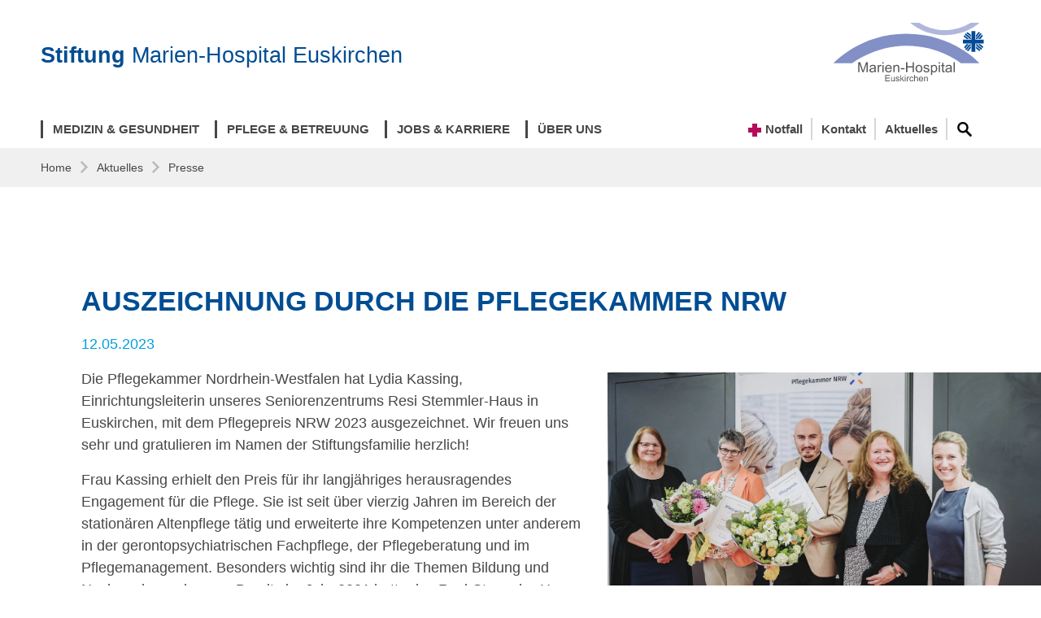

--- FILE ---
content_type: text/html; charset=utf-8
request_url: https://www.marien-hospital.com/pressemeldung/auszeichnung-durch-die-pflegekammer
body_size: 5929
content:
<!DOCTYPE html>
<html dir="ltr" lang="de-DE">
<head><script src="https://consent.amedick-sommer.de/app.js?apiKey=a9c85ebdb89221b828f286ec194b85535fdd443cb931dc8f&amp;domain=360c58b" referrerpolicy="origin"></script><!-- #PLACEHOLDER_BEFORE_GTM --><!-- Google Tag Manager --><script>        window.dataLayer = window.dataLayer || [];</script><script
        type="text/x-ccm-loader" data-ccm-loader-group="Google Tag Manager">      (function(w,d,s,l,i){w[l]=w[l]||[];w[l].push({'gtm.start':
          new Date().getTime(),event:'gtm.js'});var f=d.getElementsByTagName(s)[0],
          j=d.createElement(s),dl=l!='dataLayer'?'&l='+l:'';j.async=true;j.src=
          'https://www.googletagmanager.com/gtm.js?id='+i+dl;f.parentNode.insertBefore(j,f);
      })
      (window,document,'script','dataLayer','GTM-5S3J26L');</script><script
        type="text/x-ccm-loader" async data-ccm-loader-src="https://www.googletagmanager.com/gtag/js?id=G-BN29GY3LQF" data-ccm-loader-group="Google Analytics"></script><script type="text/x-ccm-loader" data-ccm-loader-group="Google Analytics">        window.dataLayer = window.dataLayer || [];
        function gtag(){dataLayer.push(arguments);}
        gtag('js', new Date());gtag('config', 'G-BN29GY3LQF');</script>

<meta charset="utf-8">
<!-- 
	This website is powered by TYPO3 - inspiring people to share!
	TYPO3 is a free open source Content Management Framework initially created by Kasper Skaarhoj and licensed under GNU/GPL.
	TYPO3 is copyright 1998-2026 of Kasper Skaarhoj. Extensions are copyright of their respective owners.
	Information and contribution at https://typo3.org/
-->


<link rel="shortcut icon" href="/typo3conf/ext/as_template/Resources/Public/Images/favicon.ico" type="image/vnd.microsoft.icon">
<title>AUSZEICHNUNG DURCH DIE PFLEGEKAMMER NRW | Marien-Hospital Euskirchen</title>
<meta name="generator" content="TYPO3 CMS" />
<meta name="robots" content="INDEX,FOLLOW" />
<meta name="viewport" content="width=device-width, initial-scale=1.0" />
<meta name="twitter:card" content="summary" />
<meta name="data-privacy-proxy-server" content="https://privacy-proxy-server.usercentrics.eu" />
<meta name="google-site-verification" content="0VWM1HmOGXiTraYdOx1_jk225oMp-3JSmVculHvSZ80" />


<link rel="stylesheet" type="text/css" href="/typo3temp/assets/css/7015c8c4ac.css?1765193725" media="all">
<link rel="stylesheet" type="text/css" href="/typo3conf/ext/as_template/Resources/Public/StyleSheets/vendor.min.css?1765193662" media="all">
<link rel="stylesheet" type="text/css" href="/typo3conf/ext/as_template/Resources/Public/StyleSheets/styles.min.css?1767945282" media="all">
<link rel="stylesheet" type="text/css" href="/typo3conf/ext/as_template/Resources/Public/StyleSheets/print.css?1767945282" media="print">


<script src="/typo3conf/ext/as_template/Resources/Public/JavaScript/vendor.min.js?1765193662" defer="defer"></script>
<script src="/typo3conf/ext/as_template/Resources/Public/Dist/as.js?1767945282" type="module"></script>
<script src="/typo3conf/ext/as_template/Resources/Public/Dist/as-legacy.js?1767945282" nomodule="nomodule"></script>
<script src="/typo3temp/assets/js/a0b39b72fc.js?1765193725"></script>


<link rel="canonical" href="https://www.marien-hospital.com/pressemeldung/auszeichnung-durch-die-pflegekammer"/>
</head>
<body>




<header class="header header--white ">
    <div class="container-fluid">
        <div class="header__top d-flex align-items-center">
            <a href="/" class="logo">
                <b>Stiftung</b> Marien-Hospital Euskirchen
            </a>
            <div class="text-right">
                <a href="/" class="logo">
                    <img alt="#" src="/typo3conf/ext/as_template/Resources/Public/Images/logo.svg" width="185" height="72" />
                </a>
            </div>
        </div>

        <div class="header__bottom">
            <a href="/" class="logo">
                <b>Stiftung</b> Marien-Hospital Euskirchen
            </a>
            
            <form method="post" class="form-container search form-search d-lg-none" id="tx_indexedsearch_searchbox" action="/suche?tx_indexedsearch_pi2%5Baction%5D=search&amp;tx_indexedsearch_pi2%5Bcontroller%5D=Search&amp;cHash=c88f90484b8466e2eb18741195cf5e6a">
<div>
<input type="hidden" name="tx_indexedsearch_pi2[__referrer][@extension]" value="" />
<input type="hidden" name="tx_indexedsearch_pi2[__referrer][@controller]" value="Standard" />
<input type="hidden" name="tx_indexedsearch_pi2[__referrer][@action]" value="standard" />
<input type="hidden" name="tx_indexedsearch_pi2[__referrer][arguments]" value="YTowOnt9c10000abfd03418c9ea8e4715e86fd1537948b2e" />
<input type="hidden" name="tx_indexedsearch_pi2[__referrer][@request]" value="{&quot;@extension&quot;:null,&quot;@controller&quot;:&quot;Standard&quot;,&quot;@action&quot;:&quot;standard&quot;}a88e65658a6d7ec883e0aac645e4b5f2878a3107" />
<input type="hidden" name="tx_indexedsearch_pi2[__trustedProperties]" value="{&quot;search&quot;:{&quot;results&quot;:1,&quot;sword&quot;:1}}0e107b1a073fb7e5028391941e339f5f0a7e9fd6" />
</div>

                <div class="search__inner">
                    <input type="hidden" name="tx_indexedsearch_pi2[search][results]" value="5" />
                    <input placeholder="Suche" type="text" name="tx_indexedsearch_pi2[search][sword]" />
                    <button aria-label="Suchfeld anzeigen / Suche ausführen" data-js="header-search" class="f__submit-inside btn" title="Suche" type="submit" name="" value="">
                        <svg xmlns="http://www.w3.org/2000/svg" class="f__submit-inside btn" width="22" height="22" viewBox="-1 0 136 137">
                            <path
                                d="M 93.148438 80.832031 C 109.5 57.742188 104.03125 25.769531 80.941406 9.421875 C 57.851562 -6.925781 25.878906 -1.460938 9.53125 21.632812 C -6.816406 44.722656 -1.351562 76.691406 21.742188 93.039062 C 38.222656 104.707031 60.011719 105.605469 77.394531 95.339844 L 115.164062 132.882812 C 119.242188 137.175781 126.027344 137.347656 130.320312 133.269531 C 134.613281 129.195312 134.785156 122.410156 130.710938 118.117188 C 130.582031 117.980469 130.457031 117.855469 130.320312 117.726562 Z M 51.308594 84.332031 C 33.0625 84.335938 18.269531 69.554688 18.257812 51.308594 C 18.253906 33.0625 33.035156 18.269531 51.285156 18.261719 C 69.507812 18.253906 84.292969 33.011719 84.328125 51.234375 C 84.359375 69.484375 69.585938 84.300781 51.332031 84.332031 C 51.324219 84.332031 51.320312 84.332031 51.308594 84.332031 Z M 51.308594 84.332031"/>
                        </svg>
                    </button>
                </div>
            </form>

            <button class="btn btn--burger ml-auto" title="Menü anzeigen/ausblenden" aria-label="mobiles Menü anzeigen/ausblenden">
                <span></span>
            </button>
            <div class="nav-container">
                <nav class="main-nav">
                    <ul>
                        



	
			

	
			
					<li>
				
		

	

	
			<a class="nav-link" href="/medizin-gesundheit" title="Medizin &amp; Gesundheit" role="button">
		

	Medizin & Gesundheit
	</a>



	


		
	</li>


	
			

	
			
					<li>
				
		

	

	
			<a class="nav-link" href="/pflege-betreuung" title="Pflege &amp; Betreuung" role="button">
		

	Pflege & Betreuung
	</a>



	


		
	</li>


	
			

	
			
					<li>
				
		

	

	
			<a class="nav-link" href="/karriere" title="Jobs &amp; Karriere" role="button">
		

	Jobs & Karriere
	</a>



	


		
	</li>


	
			

	
			
					<li>
				
		

	

	
			<a class="nav-link" href="/ueber-uns" title="Über uns" role="button">
		

	Über uns
	</a>



	


		
	</li>








                    </ul>
                </nav>
                <div class="secondary-nav">
                    <ul>
                        <li>
                            <a href="/notfall" title="Notfall" aria-label="Notfall-Übersichtsseite aufrufen">
                                <img src="/typo3conf/ext/as_template/Resources/Public/Images/notfall-plus.svg" alt="Notfall">
                                Notfall
                            </a>
                        </li>
                        


    <li><a href="/kontakt" title="Kontakt">Kontakt</a></li>

    <li><a href="/aktuelles" title="Aktuelles">Aktuelles</a></li>




                    </ul>
                    <form method="post" class="form-container search form-search d-none d-lg-inline-block" id="tx_indexedsearch_searchbox" action="/suche?tx_indexedsearch_pi2%5Baction%5D=search&amp;tx_indexedsearch_pi2%5Bcontroller%5D=Search&amp;cHash=c88f90484b8466e2eb18741195cf5e6a">
<div>
<input type="hidden" name="tx_indexedsearch_pi2[__referrer][@extension]" value="" />
<input type="hidden" name="tx_indexedsearch_pi2[__referrer][@controller]" value="Standard" />
<input type="hidden" name="tx_indexedsearch_pi2[__referrer][@action]" value="standard" />
<input type="hidden" name="tx_indexedsearch_pi2[__referrer][arguments]" value="YTowOnt9c10000abfd03418c9ea8e4715e86fd1537948b2e" />
<input type="hidden" name="tx_indexedsearch_pi2[__referrer][@request]" value="{&quot;@extension&quot;:null,&quot;@controller&quot;:&quot;Standard&quot;,&quot;@action&quot;:&quot;standard&quot;}a88e65658a6d7ec883e0aac645e4b5f2878a3107" />
<input type="hidden" name="tx_indexedsearch_pi2[__trustedProperties]" value="{&quot;search&quot;:{&quot;results&quot;:1,&quot;sword&quot;:1}}0e107b1a073fb7e5028391941e339f5f0a7e9fd6" />
</div>

                        <div class="search__inner">
                            <input type="hidden" name="tx_indexedsearch_pi2[search][results]" value="5" />
                            <input placeholder="Suche" type="text" name="tx_indexedsearch_pi2[search][sword]" />
                            <button data-js="header-search" class="f__submit-inside btn" type="submit" name="" value="">
                                <svg xmlns="http://www.w3.org/2000/svg" class="f__submit-inside btn" width="22" height="22" viewBox="-1 0 136 137">
                                    <path
                                        d="M 93.148438 80.832031 C 109.5 57.742188 104.03125 25.769531 80.941406 9.421875 C 57.851562 -6.925781 25.878906 -1.460938 9.53125 21.632812 C -6.816406 44.722656 -1.351562 76.691406 21.742188 93.039062 C 38.222656 104.707031 60.011719 105.605469 77.394531 95.339844 L 115.164062 132.882812 C 119.242188 137.175781 126.027344 137.347656 130.320312 133.269531 C 134.613281 129.195312 134.785156 122.410156 130.710938 118.117188 C 130.582031 117.980469 130.457031 117.855469 130.320312 117.726562 Z M 51.308594 84.332031 C 33.0625 84.335938 18.269531 69.554688 18.257812 51.308594 C 18.253906 33.0625 33.035156 18.269531 51.285156 18.261719 C 69.507812 18.253906 84.292969 33.011719 84.328125 51.234375 C 84.359375 69.484375 69.585938 84.300781 51.332031 84.332031 C 51.324219 84.332031 51.320312 84.332031 51.308594 84.332031 Z M 51.308594 84.332031"/>
                                </svg>
                            </button>
                        </div>
                    </form>
                </div>
            </div>
        </div>
    </div>
</header>





    <div class="header-spacer"></div>
    
        

<nav aria-label="breadcrumb"><div class="breadcrumb-box"><ol class="breadcrumb"><li class="breadcrumb-item"><a href="/">
                                        Home
                                    </a></li><li class="breadcrumb-item"><a href="/aktuelles">
                                        Aktuelles
                                    </a></li><li class="breadcrumb-item active" aria-current="Presse"><span>Presse</span></li></ol></div></nav>



    
    <main>
        <!--TYPO3SEARCH_begin-->

<section class="content-line content-line--18 ctype-list news-detail" id="c1214"><div class="container"><div class="title title--1 text--uppercase clr-6"><h1>AUSZEICHNUNG DURCH DIE PFLEGEKAMMER NRW</h1></div><div class="row"><figure class="col-12 col-md-5 p-0 mt-md-5 item-floated item-floated--right item-floated--1"><!-- media files --><div class="news-img-wrap"><div class="outer"><div class="mediaelement mediaelement-image"><a href="/media/_processed_/f/4/csm_Preisverleihung_Pflegepreis_NRW_Eventphotography.de_68334f4200.jpg"
                       title="" class="outer-image lightbox" rel="lightbox[myImageSet]"><img itemprop="image" src="/media/_processed_/f/4/csm_Preisverleihung_Pflegepreis_NRW_Eventphotography.de_59fdfd0d1d.jpg" width="1350" height="899" alt="" /><span>+</span></a></div></div></div></figure></div><div class="row"><div class="col-12 col-md-7" data-mh="news-detail"><p class="clr-5">
                                    12.05.2023
                                    
                                </p><div class="messages-details__text"><div class="row"><div class="col"><p>Die Pflegekammer Nordrhein-Westfalen hat Lydia Kassing, Einrichtungsleiterin unseres Seniorenzentrums Resi Stemmler-Haus in Euskirchen, mit dem Pflegepreis NRW 2023 ausgezeichnet. Wir freuen uns sehr und gratulieren im Namen der Stiftungsfamilie herzlich!</p><p>Frau Kassing erhielt den Preis für ihr langjähriges herausragendes Engagement für die Pflege. Sie ist seit über vierzig Jahren im Bereich der stationären Altenpflege tätig und erweiterte ihre Kompetenzen unter anderem in der gerontopsychiatrischen Fachpflege, der Pflegeberatung und im Pflegemanagement. Besonders wichtig sind ihr die Themen Bildung und Nachwuchsgewinnung. Bereits im Jahr 2021 hatte das Resi-Stemmler-Haus den „AltenpflegePreis“ der Redaktion Altenpflege für sein herausragendes Konzept zur Umsetzung des „Expertenstandards Beziehungsgestaltung zur Sicherung und Förderung für Menschen mit Demenz in der Pflege“ gewonnen.</p><p>Foto: eventphotography.de</p></div></div></div></div><div class="col-12"><div class="news messages-details__box box-1"><a href="javascript:history.back()" class="btn btn--full clr-6"><svg xmlns="http://www.w3.org/2000/svg" width="15" height="22" viewBox="0 0 256 256" class="arrow-left"><polygon class="st0" points="79.093,0 48.907,30.187 146.72,128 48.907,225.813 79.093,256 207.093,128"></polygon></svg><strong> zurück</strong></a></div></div></div></div></section>


<!--TYPO3SEARCH_end-->
    </main>



<footer class="footer">
    <div class="footer__top">
        <div class="container-fluid">
            <div class="row">
                <div class="footer__top-nav col-12 col-lg-7 col-xl-8">
                    <small>&copy; 2026 Stiftung Marien-Hospital Euskirchen</small>
                    
                        <nav>
                            <ul>
                                


    <li><a href="/impressum" title="Impressum">Impressum</a></li>

    <li><a href="/datenschutz" title="Datenschutz">Datenschutz</a></li>




                            </ul>
                        </nav>
                    
                </div>
                <nav class="footer__top-buttons col-12 col-lg-5 col-xl-4 d-none d-lg-block">
                    <button type="button" class="btn" data-js="to-top" title="Zum Seitenanfang">
                        Seitenanfang
                        <img src="/typo3conf/ext/as_template/Resources/Public/Images/arrow-top.svg" class="icon icon--hoverable-top">
                    </button>
                    
                </nav>
            </div>
        </div>
    </div>
    <div class="footer__middle">
        <div class="container-fluid">
            <div class="row">
                

<div class="col-12 col-xl-1-5"><section id="c36" class="content-line content-line--15 ctype-text"><div class="container overflow-hidden"><div class="row"><div class="col-12"><div class="title title--3 title--left"><h3>Stiftung Marien-Hospital Euskirchen</h3></div><p>Gottfried-Disse-Straße 40<br> 53879 Euskirchen<br> T&nbsp;<a href="tel:02251900">02251 90-0</a><br> F&nbsp;<a href="tel:02251901092">02251 90-1092</a><br><a href="javascript:linkTo_UnCryptMailto(%27ocknvq%2CkphqBoctkgp%5C%2Fjqurkvcn0eqo%27);">info<span>@</span>marien-hospital.com</a></p></div></div></div></section></div><div class="col-12 d-lg-none"></div><div class="col-12 col-lg-6 col-xl-1-5 d-none d-lg-block"><div class="footer-item "><div class="footer-item__wrapper "><div id="c37" class="frame frame-default frame-type-menu_subpages frame-layout-0"><div class="title title--2"><h3>Medizin & Gesundheit</h3></div><ul><li><a href="/marien-hospital-euskirchen" title="Marien-Hospital Euskirchen"><span>Marien-Hospital Euskirchen</span></a></li><li><a href="/mvz" title="MVZ Marien-Hospital Euskirchen"><span>MVZ Marien-Hospital Euskirchen</span></a></li><li><a href="/tagesklinik-marien-hospital-euskirchen" title="Tagesklinik Marien-Hospital Euskirchen"><span>Tagesklinik Marien-Hospital Euskirchen</span></a></li></ul></div></div></div></div><div class="col-12 col-lg-6 col-xl-1-5 d-none d-lg-block"><div class="footer-item "><div class="footer-item__wrapper "><div id="c38" class="frame frame-default frame-type-menu_subpages frame-layout-0"><div class="title title--2"><h3>Pflege & Betreuung</h3></div><ul><li><a href="/seniorenzentrum" title="Seniorenzentrum Marien-Hospital Euskirchen"><span>Seniorenzentrum Marien-Hospital Euskirchen</span></a></li><li><a href="/essen-auf-raedern" title="Essen auf Rädern"><span>Essen auf Rädern</span></a></li><li><a href="/wohnkonzepte" title="Wohnkonzepte"><span>Wohnkonzepte</span></a></li><li><a href="/hospiz" title="Hospiz der Stiftung Marien-Hospital Euskirchen"><span>Hospiz der Stiftung Marien-Hospital Euskirchen</span></a></li></ul></div></div></div></div><div class="col-12 col-lg-6 col-xl-1-5 d-none d-lg-block"><div class="footer-item "><div class="footer-item__wrapper "><div id="c39" class="frame frame-default frame-type-menu_subpages frame-layout-0"><div class="title title--3 title--left"><h3>Jobs & Karriere</h3></div><ul><li><a href="/karriere/stiftungsfamilie" title="Stiftungsfamilie"><span>Stiftungsfamilie</span></a></li><li><a href="/karriere/gute-gruende-fuer-uns" title="Gute Gründe für uns"><span>Gute Gründe für uns</span></a></li><li><a href="/karriere/vorteile-benefits" title="Vorteile &amp; Benefits"><span>Vorteile &amp; Benefits</span></a></li><li><a href="/karriere/personalentwicklung" title="Personalentwicklung"><span>Personalentwicklung</span></a></li><li><a href="/karriere/weiterbildungsbefugnisse" title="Weiterbildungsbefugnisse"><span>Weiterbildungsbefugnisse</span></a></li><li><a href="/karriere/faq" title="FAQ"><span>FAQ</span></a></li><li><a href="/karriere/berufserfahrene-berufseinsteiger" title="Berufserfahrene &amp; Berufseinsteiger"><span>Berufserfahrene &amp; Berufseinsteiger</span></a></li><li><a href="/karriere/schueler-auszubildende" title="Schüler &amp; Auszubildende"><span>Schüler &amp; Auszubildende</span></a></li><li><a href="/karriere/studierende" title="Studierende"><span>Studierende</span></a></li><li><a href="/karriere/stellenangebote" title="Stellenangebote"><span>Stellenangebote</span></a></li></ul></div></div></div></div><div class="col-12 col-lg-6 col-xl-1-5 d-none d-lg-block"><div class="footer-item "><div class="footer-item__wrapper "><div id="c40" class="frame frame-default frame-type-menu_subpages frame-layout-0"><div class="title title--2"><h3>Über uns</h3></div><ul><li><a href="/ueber-uns/leitbild" title="Leitbild"><span>Leitbild</span></a></li><li><a href="/ueber-uns/geschaeftsfuehrung" title="Geschäftsführung"><span>Geschäftsführung</span></a></li><li><a href="/ueber-uns/verwaltungsrat" title="Verwaltungsrat"><span>Verwaltungsrat</span></a></li><li><a href="/ueber-uns/krankenhausleitung" title="Krankenhausleitung"><span>Krankenhausleitung</span></a></li><li><a href="/ueber-uns/beweg-was" title="BEWEG WAS"><span>BEWEG WAS</span></a></li><li><a href="/ueber-uns/historie" title="Historie"><span>Historie</span></a></li><li><a href="/ueber-uns/foerderverein-des-marien-hospitals-euskirchen-e-v" title="Förderverein des Marien-Hospitals Euskirchen e. V."><span>Förderverein des Marien-Hospitals Euskirchen e. V.</span></a></li><li><a href="/ueber-uns/standorte" title="Standorte"><span>Standorte</span></a></li></ul></div></div></div></div>



            </div>
        </div>
    </div>
    
        <div class="footer__social-links">
            


    <a href="https://www.instagram.com/marien_hospital_euskirchen" target="_blank" rel="noreferrer">
        
            <img alt="Instagram" src="/media/Logos/instagram.svg" width="20" height="20" />
        
    </a>

    <a href="https://www.facebook.com/Stiftung.Marien.Hospital.Euskirchen" target="_blank" rel="noreferrer">
        
            <img alt="Facebook" src="/media/Logos/facebook.svg" width="18" height="20" />
        
    </a>

    <a href="https://www.linkedin.com/company/stiftung-marien-hospital-euskirchen/" target="_blank" rel="noreferrer">
        
            <img alt="LinkedIn" src="/media/Logos/linkedin.svg" width="20" height="20" />
        
    </a>




        </div>
    
</footer>





<script
        type="text/x-ccm-loader" data-ccm-loader-group="Google Analytics">// Google Analytics
var gaProperty = 'UA-209068380-1';
(function(i,s,o,g,r,a,m){i['GoogleAnalyticsObject']=r;i[r]=i[r]||function(){
(i[r].q=i[r].q||[]).push(arguments)},i[r].l=1*new Date();a=s.createElement(o),
m=s.getElementsByTagName(o)[0];a.async=1;a.src=g;m.parentNode.insertBefore(a,m)
})(window,document,'script','//www.google-analytics.com/analytics.js','ga');
ga('create', gaProperty, '');
ga('set', 'anonymizeIp', true);
ga('send', 'pageview');</script>




</body>
</html>

--- FILE ---
content_type: text/css; charset=utf-8
request_url: https://www.marien-hospital.com/typo3conf/ext/as_template/Resources/Public/StyleSheets/styles.min.css?1767945282
body_size: 17109
content:
@charset "UTF-8";.clr-1,.clr-1 *{color:#000}.bg-clr-1{background-color:#000}.clr-2,.clr-2 *{color:#474747}.bg-clr-2{background-color:#474747}.clr-3,.clr-3 *{color:#d7d7d7}.bg-clr-3{background-color:#d7d7d7}.clr-4,.clr-4 *{color:#fff}.bg-clr-4{background-color:#fff}.clr-5,.clr-5 *{color:#00a0de}.bg-clr-5{background-color:#00a0de}.clr-6,.clr-6 *{color:#004d93}.bg-clr-6{background-color:#004d93}.clr-7,.clr-7 *{color:#23bcec}.bg-clr-7{background-color:#23bcec}.clr-8,.clr-8 *{color:#00676a}.bg-clr-8{background-color:#00676a}.clr-9,.clr-9 *{color:#b30c5a}.bg-clr-9{background-color:#b30c5a}.clr-10,.clr-10 *{color:#e9ecf3}.bg-clr-10{background-color:#e9ecf3}.clr-11,.clr-11 *{color:#d2d2d2}.bg-clr-11{background-color:#d2d2d2}.clr-12,.clr-12 *{color:#f7f7f7}.bg-clr-12{background-color:#f7f7f7}.clr-13,.clr-13 *{color:#ebebeb}.bg-clr-13{background-color:#ebebeb}.clr-14,.clr-14 *{color:#f0f0f0}.bg-clr-14{background-color:#f0f0f0}.clr-15,.clr-15 *{color:#b9b9b9}.bg-clr-15{background-color:#b9b9b9}html,body{width:100%;height:100%;font-family:Arial,Helvetica,sans-serif;font-size:16px;color:#474747}address{margin:0;padding:0}b,strong{font-family:Arial,Helvetica,sans-serif;font-style:normal}ul,ol{padding-left:1.5rem}@media screen and (max-width:991.5px){body{font-size:14px}}@-o-keyframes fading{0%{opacity:0}to{opacity:1}}@-moz-keyframes fading{0%{opacity:0}to{opacity:1}}@-webkit-keyframes fading{0%{opacity:0}to{opacity:1}}@keyframes fading{0%{opacity:0}to{opacity:1}}@-o-keyframes fading_delay{0%,50%{opacity:0}to{opacity:1}}@-moz-keyframes fading_delay{0%,50%{opacity:0}to{opacity:1}}@-webkit-keyframes fading_delay{0%,50%{opacity:0}to{opacity:1}}@keyframes fading_delay{0%,50%{opacity:0}to{opacity:1}}.p-t-15{padding-top:15px}.p-b-30{padding-bottom:30px}.small-indent-b{margin-bottom:.25rem}@media screen and (max-width:767.5px){.align-sm-center{text-align:center}}@media(min-width:767.5px){.text-md-right{text-align:right}}@media(min-width:1199.5px){.col-xl-1-5{padding-right:15px;padding-left:15px;flex:0 0 20%;max-width:20%}}.slick-dots{position:absolute;left:calc(50% - 53px);margin:0;padding:0;width:110px;list-style:none}.slick-dots li{float:left}.slick-dots li button{-webkit-apperiance:none;margin:3px;padding:0;width:12px;height:12px;border-radius:50%;border:none;background-color:#d7d7d7;font-size:0}.slick-dots .slick-active button{background-color:#004d93}.container,.container-fluid{padding-left:20px;padding-right:20px}@media(min-width:575.5px){.container,.container-fluid{padding-left:30px;padding-right:30px}}@media(min-width:991.5px){.container-fluid{padding-left:50px;padding-right:50px}}@media(min-width:1659.5px){.container-fluid{padding-left:120px;padding-right:120px}}.swiper-container{overflow:hidden;max-height:80vh;position:relative}.swiper-container.slider-init{overflow:visible;max-height:none}.swiper-container.no-scrollbar{border-bottom:2px solid var(--swiper-pagination-progressbar-bg-color)}.swiper-container.active .swiper-button-next,.swiper-container.active .swiper-button-prev{display:none}.swiper-container{--swiper-navigation-size: 30px;--swiper-navigation-color: color(2);--swiper-navigation-sides-offset: 20px;--swiper-pagination-color: color(1);--swiper-pagination-progressbar-size: 2px;--swiper-pagination-progressbar-bg-color: #2c2e3580}@media(min-width:991.5px){.swiper-container{--swiper-navigation-size: 40px;--swiper-navigation-sides-offset: 60px}}.swiper-container .swiper-button-next,.swiper-container .swiper-button-prev{width:56px;height:56px;border-radius:100%;background-color:#0003;transition:all .3s}.swiper-container .swiper-button-next:active,.swiper-container .swiper-button-prev:active{background-color:#00000080;transform:scale(1.2)}@media(min-width:991.5px){.swiper-container .swiper-button-next,.swiper-container .swiper-button-prev{width:66px;height:66px}.swiper-container .swiper-button-next:hover,.swiper-container .swiper-button-prev:hover{background-color:#00000080;transform:scale(1.2)}}.swiper-container--1.no-scrollbar{border-bottom:none}.swiper-container--1 .swiper-button-next,.swiper-container--1 .swiper-button-prev{width:unset;height:unset;top:unset;margin:0;bottom:20px;background-color:transparent}.swiper-container--1 .swiper-button-next:hover,.swiper-container--1 .swiper-button-prev:hover{background-color:transparent}@media(min-width:991.5px){.swiper-container--1 .swiper-button-next,.swiper-container--1 .swiper-button-prev{bottom:40px}}.swiper-container--2 .swiper-slide__img{max-height:460px}@media(min-width:575.5px){.swiper-container--2 .swiper-slide__img{padding-top:65%!important}}.swiper-container--2 .swiper-slide__img img{max-height:460px}@media(min-width:575.5px){.swiper-container--4 .swiper-slide__img{padding-top:133.333333%}}.swiper-container .swiper-pagination{top:unset;bottom:0}.swiper-slide{height:auto}.swiper-slide a,.swiper-slide a:hover{text-decoration:none}.swiper-slide__img{display:block;padding-top:min(100%,400px);position:relative}@media(min-width:575.5px){.swiper-slide__img{padding-top:100%}}.swiper-slide__img img{position:absolute;display:block;width:100%;height:100%;object-fit:cover;top:0;left:0}.swiper-slide__title{display:block;padding:13px 0;text-transform:uppercase}.swiper-slide.active .slide-overlay{opacity:1;visibility:visible}.long-slide{height:100%;position:relative;z-index:0}.long-slide__img img{height:360px;width:100%;object-fit:cover}@media(min-width:767.5px){.long-slide__img img{display:block;width:100%;height:auto;object-fit:contain}}.long-slide__wrapper{display:flex;display:block;padding-top:40px;padding-bottom:70px;position:absolute;width:100%;height:100%;top:0;left:0}@media(min-width:767.5px){.long-slide__wrapper{padding-bottom:110px}}@media(min-width:1199.5px){.long-slide__wrapper{padding-top:170px;padding-bottom:140px}}@media(min-width:1659.5px){.long-slide__wrapper>.container-fluid .long-slide__title.h1{font-size:8cqh}}.long-slide__title{margin-bottom:20px;-webkit-hyphens:auto;hyphens:auto}.swiper-container--team .swiper-wrapper{padding-bottom:60px}@media(min-width:767.5px){.swiper-container--team .swiper-wrapper{padding-bottom:30px}}.swiper-container--team.no-scrollbar{border:none}.swiper-container--team.no-scrollbar.swiper-wrapper{padding-bottom:0}.swiper-container--team .swiper-button-next,.swiper-container--team .swiper-button-prev{margin-top:-75px}.swiper-container--team .swiper-button-next{right:10px}.swiper-container--team .swiper-button-prev{left:10px}.team-slide{display:block;position:relative;width:100%}.team-slide>a:after{background-color:#fff;bottom:10px;content:"";display:inline-block;flex-shrink:0;height:.9em;-webkit-mask-size:contain;mask-size:contain;-webkit-mask-position:center;mask-position:center;-webkit-mask-repeat:no-repeat;mask-repeat:no-repeat;-webkit-mask-image:url('data:image/svg+xml,<svg xmlns="http://www.w3.org/2000/svg" viewBox="0 0 320 512"><!--!Font Awesome Free 6.6.0 by @fontawesome - https://fontawesome.com License - https://fontawesome.com/license/free Copyright 2024 Fonticons, Inc.--><path d="M278.6 233.4c12.5 12.5 12.5 32.8 0 45.3l-160 160c-12.5 12.5-32.8 12.5-45.3 0s-12.5-32.8 0-45.3L210.7 256 73.4 118.6c-12.5-12.5-12.5-32.8 0-45.3s32.8-12.5 45.3 0l160 160z"/></svg>');mask-image:url('data:image/svg+xml,<svg xmlns="http://www.w3.org/2000/svg" viewBox="0 0 320 512"><!--!Font Awesome Free 6.6.0 by @fontawesome - https://fontawesome.com License - https://fontawesome.com/license/free Copyright 2024 Fonticons, Inc.--><path d="M278.6 233.4c12.5 12.5 12.5 32.8 0 45.3l-160 160c-12.5 12.5-32.8 12.5-45.3 0s-12.5-32.8 0-45.3L210.7 256 73.4 118.6c-12.5-12.5-12.5-32.8 0-45.3s32.8-12.5 45.3 0l160 160z"/></svg>');margin-left:5px;position:absolute;right:10px;transition:all .3s;width:.6em}.team-slide>a .team-slide__inner{color:#000}.team-slide>a:hover{opacity:.7}.team-slide>a:hover:after{transform:translate(5px)}.team-slide__img{aspect-ratio:375/475;display:block;position:relative;transition:all ease-in-out .3s}.team-slide__img img{display:block;width:100%;height:100%;top:0;left:0;object-fit:cover;padding:0}.team-slide__inner{display:block;color:#000;background-color:#fff;border:1px solid #000;border-top:0 none;padding:15px;min-height:120px;position:absolute;bottom:-30px;display:flex;flex-direction:column;transition:all .3s;width:100%}@media(min-width:767.5px){.team-slide__inner{right:0;bottom:0}}.team-slide__position{display:block;text-transform:uppercase;margin-bottom:3px}.team-slide__title{display:block;line-height:1.3}.team-slide__name{display:flex;margin-top:auto;justify-content:space-between;align-items:center}.container-fluid .swiper .long-slide .row{width:100%;margin:0;padding:0 30px}@media(min-width:991.5px){.container-fluid .swiper .long-slide .row{padding:0 5%}}@media(min-width:767.5px){.container-fluid .swiper .long-slide__img{position:relative;padding-top:40%}.container-fluid .swiper .long-slide__img img{position:absolute;height:100%;top:0;left:0;object-fit:cover}}.slide-overlay{position:absolute;top:50%;left:50%;transform:translate(-50%,-50%);background-color:#474747;border:1px solid #d7d7d7;color:#000;padding:45px 20px 25px;width:95%;z-index:1;font-size:.8em;font-weight:400;opacity:0;visibility:hidden;transition:opacity .3s,visibility .3s}.slide-overlay p:last-child{margin-bottom:0}@media(min-width:991.5px){.slide-overlay{width:120%}}@media(min-width:1409.5px){.slide-overlay{width:110%}}.slide-overlay__close{border:none;background:none;position:absolute;top:15px;right:15px;width:24px;height:24px;display:block;padding:0}.slide-overlay__close .ai{width:100%;height:100%}.slide-overlay__close .ai:after{background:#d7d7d7}@media(min-width:767.5px){.team-slider__container{max-width:720px;margin:0 auto;padding-left:30px;padding-right:30px}}@media(min-width:991.5px){.team-slider__container{max-width:960px}}@media(min-width:1199.5px){.team-slider__container{max-width:1140px}}@media(min-width:1409.5px){.team-slider__container{max-width:1320px}}.btn:focus{box-shadow:none}.btn-text{background-color:#004d93;border:1px solid #004d93;border-radius:0;color:#fff!important;font-size:inherit;font-weight:700;text-decoration:none!important;text-transform:uppercase;padding:.375rem 1rem;transition:all ease-in-out .3s}.btn-text:hover{color:#fff!important;opacity:.7}.btn--burger{display:none;position:fixed;right:30px;width:26px;height:19px;outline:none;margin:0 0 0 auto;padding:0;transition:top .3s}.btn--burger:focus{box-shadow:none}.btn--burger span,.btn--burger:before,.btn--burger:after{content:"";display:block;width:100%;height:3px;background-color:#474747;position:absolute;left:0;transform-origin:50% 50%;transition:all .35s ease-in-out}.btn--burger:before{top:0}.btn--burger span{top:50%;transform:translateY(-2px)}.btn--burger:after{top:100%;transform:translateY(-100%)}.btn--burger:hover{background-color:transparent}.btn--burger.active span{opacity:0}.btn--burger.active:before{top:50%;left:50%;transform:translate(-50%,-50%) rotate(135deg)}.btn--burger.active:after{top:50%;left:50%;transform:translate(-50%,-50%) rotate(225deg)}.btn--close{display:flex;justify-content:center;align-items:center;margin-top:-50px;margin-right:-62px;padding:10px;width:50px;height:50px;border-radius:50%;background-color:#474747;box-shadow:0 0 10px #0003}.btn--close svg{width:16px}.btn--close path{fill:#474747}.btn--video{position:absolute;top:50%;left:calc(50% - 50px);opacity:0;padding:0;width:100px;height:100px;border-radius:50%;background-color:#474747bf;transition:opacity .35s}.btn--video img{margin-left:7px;height:40px;width:auto;max-width:34px}.btn--video:hover{opacity:1}@media screen and (max-width:1409.5px){.btn--close{margin-top:-42px;margin-right:-52px;width:45px;height:45px}.btn--close svg{width:15px}.btn--video{left:calc(50% - 32px);width:64px;height:64px}.btn--video img{margin-left:6px;height:30px;max-width:30px}}@media screen and (max-width:1199.5px){.btn--close{margin-top:-35px;margin-right:-45px;width:40px;height:40px}.btn--close svg{width:14px}.btn--video img{max-width:22px}}@media screen and (max-width:991.5px){.btn--burger{display:block}}@media screen and (max-width:575.5px){.btn--burger{right:20px}.btn--close{margin-top:-32px;margin-right:-37px;width:35px;height:35px}.btn--close svg{width:12px}.btn--video{left:calc(50% - 25px);width:50px;height:50px}.btn--video img{margin-left:4px;height:22px}}@media screen and (max-width:350px){.btn--burger{width:28px}.btn--video img{max-width:18px}}.caption{padding:10px 15px;font-size:.875rem}@media(min-width:767.5px){.caption{padding:10px 20px;font-size:1rem}}@media(min-width:1659.5px){.caption{font-size:1.125rem}}/*! fileicon.css v0.1.1 | MIT License | github.com/picturepan2/fileicon.css */.file-icon{font-family:Arial,Helvetica,sans-serif;font-style:normal;font-weight:400;display:block ruby;margin:0 5px 1px 0;width:32px;height:43px;position:relative;border-radius:2px;text-align:left;-webkit-font-smoothing:antialiased}.file-icon svg{stroke-width:1px!important;fill:#d2d2d2}.file-icon:after{background-color:#d2d2d2;border-radius:2px;display:block;content:attr(data-type);position:absolute;bottom:10px;left:-5px;font-size:11px;color:#fff;text-transform:uppercase;width:100%;padding:0 1px;text-align:center;white-space:nowrap;overflow:hidden}.file-icon-xs{width:12px;height:16px;border-radius:2px}.file-icon-xs:before{border-bottom-left-radius:1px;border-width:3px}.file-icon-xs:after{content:"";border-bottom:2px solid rgba(255,255,255,.45);width:auto;left:2px;right:2px;bottom:3px}.file-icon-sm{width:18px;height:24px;border-radius:2px}.file-icon-sm:before{border-bottom-left-radius:2px;border-width:4px}.file-icon-sm:after{font-size:7px;padding:2px}.file-icon-lg{width:48px;height:64px;border-radius:3px}.file-icon-lg:before{border-bottom-left-radius:2px;border-width:8px}.file-icon-lg:after{font-size:16px;padding:4px 6px}.file-icon-xl{width:96px;height:128px;border-radius:4px}.file-icon-xl:before{border-bottom-left-radius:4px;border-width:16px}.file-icon-xl:after{font-size:24px;padding:4px 10px}.file-icon[data-type=mp3],.file-icon[data-type=wma],.file-icon[data-type=m4a],.file-icon[data-type=flac],.file-icon[data-type=mp4],.file-icon[data-type=wmv],.file-icon[data-type=mov],.file-icon[data-type=avi],.file-icon[data-type=mkv],.file-icon[data-type=bmp],.file-icon[data-type=jpg],.file-icon[data-type=jpeg],.file-icon[data-type=gif],.file-icon[data-type=png],.file-icon[data-type=none]{background:#474747}.file-icon[data-type=none]:after{content:"";border:none}.header-spacer{margin-top:140px;display:block;height:auto;width:100%}@media(min-width:767.5px){.header-spacer{margin-top:168px}}@media(min-width:991.5px){.header-spacer{margin-top:220px}}@media(min-width:1199.5px){.header-spacer{margin-top:190px}}@media(min-width:1409.5px){.header-spacer{margin-top:210px}}h1,h2,h3,h4,h5,h6{margin:0;padding:0;font-size:3rem;font-family:Arial,Helvetica,sans-serif;font-weight:700}@media screen and (max-width:991.5px){h1,h2,h3,h4,h5,h6{font-size:2rem}}.tags-article__text h1,.ctype-text h1,.ce-bodytext h1{margin-bottom:1.25rem;font-size:2.375rem}.tags-article__text h2,.ctype-text h2,.ce-bodytext h2{margin-bottom:1.5rem;font-size:1.75rem;text-transform:uppercase}.tags-article__text h3,.ctype-text h3,.ce-bodytext h3{margin-bottom:2rem;font-size:1.688rem;text-align:center;text-transform:uppercase}.tags-article__text h4,.ctype-text h4,.ce-bodytext h4{margin-bottom:1.375rem;font-size:1.688rem}@media screen and (max-width:1409.5px){.tags-article__text h1,.ctype-text h1,.ce-bodytext h1{font-size:2.125rem}.tags-article__text h2,.ctype-text h2,.ce-bodytext h2{font-size:1.688rem}.tags-article__text h3,.ctype-text h3,.ce-bodytext h3{margin-bottom:1.75rem;font-size:1.5rem}.tags-article__text h4,.ctype-text h4,.ce-bodytext h4{font-size:1.375rem}}@media screen and (max-width:991.5px){.tags-article__text h1,.ctype-text h1,.ce-bodytext h1{font-size:1.75rem}.tags-article__text h2,.ctype-text h2,.ce-bodytext h2{font-size:1.5rem}.tags-article__text h3,.ctype-text h3,.ce-bodytext h3{margin-bottom:1.25rem}}@media screen and (max-width:575.5px){.tags-article__text h1,.ctype-text h1,.ce-bodytext h1{font-size:1.5rem}.tags-article__text h2,.ctype-text h2,.ce-bodytext h2{margin-bottom:1.25rem;font-size:1.25rem}.tags-article__text h3,.ctype-text h3,.ce-bodytext h3,.tags-article__text h4,.ctype-text h4,.ce-bodytext h4{font-size:1.125rem}}.icon{transition:transform .3s}.icon--arrow-right{position:absolute}.icon--hoverable-zoom{margin-left:3px}a:hover .icon--arrow-right{transform:translate(3px)}.btn:hover .icon--hoverable-top{transform:translateY(-3px)}.btn:hover .icon--hoverable-zoom{transform:scale(1.08)}img{max-width:100%;height:auto}.image--flowed{position:absolute}.image--left{left:0}.image--right{right:0}input:focus{border:none;box-shadow:none;outline:none}input[type=checkbox]{position:absolute;left:15px;margin-top:4px}input::-webkit-input-placeholder,.form-control::-webkit-input-placeholder{font-family:Arial,Helvetica,sans-serif;color:#474747}input::-moz-placeholder,.form-control::-moz-placeholder{font-family:Arial,Helvetica,sans-serif;color:#474747}input:-ms-input-placeholder,.form-control:-ms-input-placeholder{font-family:Arial,Helvetica,sans-serif;color:#474747}input:-moz-placeholder,.form-control:-moz-placeholder{font-family:Arial,Helvetica,sans-serif;color:#474747}input[type=text],input[type=search],input[type=tel],input[type=email],input[type=file]{margin-bottom:1.5rem;padding:4px 6px;height:calc(1.25em + .5rem + 2px);font-family:Arial,Helvetica,sans-serif;font-size:1rem}.form-control{border-radius:0;border:none;border-bottom:2px solid;border-left:2px solid;border-color:ivory;transition:border-color .3s;font-size:1rem}.form-control,.form-control:focus{background-color:transparent;color:#000}.form-control:focus{border-bottom:2px solid;border-left:2px solid;border-color:#fff;box-shadow:none}@media(min-width:991.5px){input[type=text],input[type=search],input[type=tel],input[type=email],input[type=file],.form-control{font-size:.938rem}}a{display:inline-block;margin:0;padding:0;color:#474747;font-family:Arial,Helvetica,sans-serif;font-size:1rem;text-decoration:none;transition:color .3s,opacity .3s}a.read-more-link{margin-top:1.5rem;color:#fff;text-decoration:none;border-bottom:2px solid transparent;transition:border-color .3s}a.read-more-link:hover{border-color:#fff}a:hover{opacity:.7;color:#474747;text-decoration:none}.clr-4,.clr-4:hover{color:#fff}.clr-5,.clr-5:hover{color:#00a0de}.clr-6,.clr-6:hover{color:#004d93}.link--arrow svg{position:absolute;transition:transform .3s;transform:translate(0)}.link--arrow:hover{opacity:1}.link--arrow:hover svg{transform:translate(3px)}.link--icon-after{margin-left:5px}.link--block{display:block}.link--right{display:block;margin-right:35px;margin-left:0;margin-bottom:1.25rem;font-size:1.125rem;font-weight:700}.link--right svg{margin-left:12px;width:12px}.link--right path{fill:#004d93}.link.link-back{display:inline-block;position:relative;padding-left:40px;font-weight:700;text-transform:uppercase;text-decoration:none;color:#004d93;line-height:26px;margin-right:10px}.link.link-back:before{content:url("data:image/svg+xml,%3Csvg xmlns='http://www.w3.org/2000/svg' xmlns:xlink='http://www.w3.org/1999/xlink' width='28px' height='24px'%3E%3Cpath fill-rule='evenodd' stroke='rgb(0, 77, 148)' stroke-width='4px' stroke-linecap='butt' stroke-linejoin='miter' fill='none' d='M25.643,3.607 L16.750,12.499 L25.643,21.392 '/%3E%3Cpath fill-rule='evenodd' stroke='rgb(0, 77, 148)' stroke-width='4px' stroke-linecap='butt' stroke-linejoin='miter' fill='none' d='M14.643,3.607 L5.750,12.499 L14.643,21.392 '/%3E%3C/svg%3E");display:inline-block;position:absolute;transition:transform .3s;transform:translate(-2px);left:0}.link.link-back:hover{opacity:1}.link.link-back:hover:before{opacity:1;transform:translate(-5px)}.link.link-forward{display:inline-block;position:relative;padding-right:40px;font-weight:700;text-transform:uppercase;text-decoration:none;color:#004d93;line-height:26px;margin-right:10px}.link.link-forward:after{content:url("data:image/svg+xml,%3Csvg xmlns='http://www.w3.org/2000/svg' xmlns:xlink='http://www.w3.org/1999/xlink' width='28px' height='24px'%3E%3Cpath fill-rule='evenodd' stroke='rgb(0, 77, 148)' stroke-width='4px' stroke-linecap='butt' stroke-linejoin='miter' fill='none' d='M25.643,3.607 L16.750,12.499 L25.643,21.392 '/%3E%3Cpath fill-rule='evenodd' stroke='rgb(0, 77, 148)' stroke-width='4px' stroke-linecap='butt' stroke-linejoin='miter' fill='none' d='M14.643,3.607 L5.750,12.499 L14.643,21.392 '/%3E%3C/svg%3E");display:inline-block;position:absolute;transition:transform .3s;transform:scaleX(-1) translate(-2px);right:0}.link.link-forward:hover{opacity:1}.link.link-forward:hover:after{opacity:1;transform:scaleX(-1) translate(-5px)}@media(min-width:767.5px){.link{font-size:1.125rem}.link--right{font-size:1.25rem}.link--right svg{margin-top:2px;width:15px}}@media(min-width:1409.5px){.link{font-size:1.25rem}.link--right{font-size:1.375rem}.link--right svg{width:auto}}.logo{color:#004d93;font-family:Arial,Helvetica,sans-serif;font-size:.938rem}.logo img{display:block;max-height:60px;transition:.35s width;width:auto}.logo:hover{color:#004d93}@media(min-width:767.5px){.logo img{max-height:65px}}@media(min-width:1199.5px){.logo img{margin-right:20px;max-height:78px}}@media(min-width:1409.5px){.logo img{margin-right:40px;max-height:82px}}.f3-widget-paginator,.tx-indexedsearch-browsebox,.pagination{display:flex;justify-content:flex-end;list-style:none;padding:0}.f3-widget-paginator li,.tx-indexedsearch-browsebox li,.pagination li{margin-left:.5rem}.f3-widget-paginator li a,.tx-indexedsearch-browsebox li a,.pagination li a{align-items:center;border:1px solid #d2d2d2;display:flex;font-weight:700;height:2rem;justify-content:center;text-align:center;width:2rem}.f3-widget-paginator li.active a,.f3-widget-paginator li.tx-indexedsearch-browselist-currentPage a,.tx-indexedsearch-browsebox li.active a,.tx-indexedsearch-browsebox li.tx-indexedsearch-browselist-currentPage a,.pagination li.active a,.pagination li.tx-indexedsearch-browselist-currentPage a{background-color:#004d93;border:1px solid #004d93;color:#fff}.f3-widget-paginator li.previous,.f3-widget-paginator li.next,.tx-indexedsearch-browsebox li.previous,.tx-indexedsearch-browsebox li.next,.pagination li.previous,.pagination li.next{text-indent:-10000px}.f3-widget-paginator li.previous a,.f3-widget-paginator li.next a,.tx-indexedsearch-browsebox li.previous a,.tx-indexedsearch-browsebox li.next a,.pagination li.previous a,.pagination li.next a{position:relative}.f3-widget-paginator li.previous a:after,.f3-widget-paginator li.next a:after,.tx-indexedsearch-browsebox li.previous a:after,.tx-indexedsearch-browsebox li.next a:after,.pagination li.previous a:after,.pagination li.next a:after{background-image:url(/typo3conf/ext/as_template/Resources/Public/Images/arrow-right-lightblue.svg);content:"";height:20px;margin-top:-2px;position:absolute;transition:all ease-in-out .3s;width:14px}.f3-widget-paginator li.previous a:hover:after,.f3-widget-paginator li.next a:hover:after,.tx-indexedsearch-browsebox li.previous a:hover:after,.tx-indexedsearch-browsebox li.next a:hover:after,.pagination li.previous a:hover:after,.pagination li.next a:hover:after{margin-right:-5px}.f3-widget-paginator li.previous a:after,.tx-indexedsearch-browsebox li.previous a:after,.pagination li.previous a:after{margin-top:2px;transform:rotate(180deg)}.f3-widget-paginator li.previous a:hover:after,.tx-indexedsearch-browsebox li.previous a:hover:after,.pagination li.previous a:hover:after{margin-right:5px}p,li{font-size:1rem;line-height:1.4}p a,li a{font-size:inherit}@media(min-width:767.5px){p,li{font-size:1.125rem;line-height:1.5}}@media(min-width:1409.5px){p,li{font-size:1.25rem}}.search{transition:all .5s ease-in-out}.search__inner{width:30px;transition:width .5s ease-in-out,background-color .5s ease-in-out;text-align:right;overflow:hidden}.search__inner input{visibility:hidden;position:absolute;top:0;left:0;margin-top:-2px;padding-left:15px;width:0;background-color:transparent;border:none;color:#474747;transform:translateY(2px)}.search__inner .btn{padding:0 3px;width:30px}.search__inner .btn svg{width:26px}.search--active{background-color:#fff;border:1px solid #d7d7d7;padding-right:10px;padding-bottom:3px}.search--active .search__inner{width:180px;background-color:#fff}.search--active .search__inner input{visibility:visible;width:135px;-webkit-animation-name:fading_delay;-webkit-animation-duration:.6s;-webkit-animation-timing-function:linear;-webkit-animation-iteration-count:unset;animation-name:fading_delay;animation-duration:.6s;animation-timing-function:linear;animation-iteration-count:unset}@media(min-width:991.5px){.search__inner .btn{width:26px}.search--active .search__inner{width:320px}.search--active .search__inner input{width:290px}}.ctype-ce_special_text p+h2,.ctype-ce_special_text p+h3,.ctype-ce_special_text ul+h2,.ctype-ce_special_text ul+h3,.ctype-ce_special_text ol+h2,.ctype-ce_special_text ol+h3{margin:2rem 0 1rem}.ctype-ce_special_text h2,.ctype-ce_special_text h3{text-align:left;margin:0 0 1rem}.ctype-ce_special_text h3{color:#004d93;font-size:1.25rem;font-weight:400;text-transform:none}@media screen and (max-width:1409.5px){.ctype-ce_special_text h3{font-size:1.25rem}}@media screen and (max-width:991.5px){.ctype-ce_special_text h3{font-size:1.125rem}}@media screen and (max-width:767.5px){.ctype-ce_special_text h3{font-size:1rem}}.teaser-contact{margin-top:1rem;line-height:1.8}.teaser-contact .mark,.teaser-contact span{display:block}.teaser-contact strong{background-color:transparent;color:#004d93;font-weight:400;padding:0}.teaser-contact p a{font-size:inherit;text-decoration:underline}.teaser-contact p a span{display:initial;font-size:inherit}@media(min-width:767.5px){.teaser-contact{font-size:1.125rem}}@media(min-width:1409.5px){.teaser-contact{font-size:1.25rem}}.text--uppercase{text-transform:uppercase}.text--underlined{display:table!important;border-bottom:1px solid;line-height:1.5}.text--bold{font-weight:700}.ctype-text+.ctype-ce_special_text.blue{margin-top:-60px;padding-top:0}@media screen and (max-width:1409.5px){.ctype-text+.ctype-ce_special_text.blue{margin-top:-55px}}.ctype-textmedia p a,.ctype-textmedia li a,.ctype-text p a,.ctype-text li a{color:#474747;font-size:inherit;text-decoration:underline;transition:all ease-in-out .3s}.ctype-textmedia p a:hover,.ctype-textmedia li a:hover,.ctype-text p a:hover,.ctype-text li a:hover{text-decoration:none}.ctype-textmedia,.ce-textpic{clear:both;display:block}.ctype-textmedia .ce-gallery,.ce-textpic .ce-gallery{display:contents;margin:0!important;overflow:visible}.ctype-textmedia .ce-right .ce-gallery,.ctype-textmedia .ce-left .ce-gallery,.ce-textpic .ce-right .ce-gallery,.ce-textpic .ce-left .ce-gallery{float:none!important}.ctype-textmedia .ce-bodytext h2,.ctype-textmedia .ce-bodytext h3,.ctype-textmedia .text h2,.ctype-textmedia .text h3,.ce-textpic .ce-bodytext h2,.ce-textpic .ce-bodytext h3,.ce-textpic .text h2,.ce-textpic .text h3{text-align:left;margin:0 0 1rem}.ctype-textmedia .ce-bodytext h3,.ctype-textmedia .text h3,.ce-textpic .ce-bodytext h3,.ce-textpic .text h3{color:#004d93;font-size:1.25rem;font-weight:400;text-transform:none}@media screen and (max-width:1409.5px){.ctype-textmedia .ce-bodytext h3,.ctype-textmedia .text h3,.ce-textpic .ce-bodytext h3,.ce-textpic .text h3{font-size:1.25rem}}@media screen and (max-width:991.5px){.ctype-textmedia .ce-bodytext h3,.ctype-textmedia .text h3,.ce-textpic .ce-bodytext h3,.ce-textpic .text h3{font-size:1.125rem}}@media screen and (max-width:767.5px){.ctype-textmedia .ce-bodytext h3,.ctype-textmedia .text h3,.ce-textpic .ce-bodytext h3,.ce-textpic .text h3{font-size:1rem}}.ctype-textmedia .ce-bodytext p+h2,.ctype-textmedia .ce-bodytext p+h3,.ctype-textmedia .ce-bodytext ul+h2,.ctype-textmedia .ce-bodytext ul+h3,.ctype-textmedia .ce-bodytext ol+h2,.ctype-textmedia .ce-bodytext ol+h3,.ctype-textmedia .text p+h2,.ctype-textmedia .text p+h3,.ctype-textmedia .text ul+h2,.ctype-textmedia .text ul+h3,.ctype-textmedia .text ol+h2,.ctype-textmedia .text ol+h3,.ce-textpic .ce-bodytext p+h2,.ce-textpic .ce-bodytext p+h3,.ce-textpic .ce-bodytext ul+h2,.ce-textpic .ce-bodytext ul+h3,.ce-textpic .ce-bodytext ol+h2,.ce-textpic .ce-bodytext ol+h3,.ce-textpic .text p+h2,.ce-textpic .text p+h3,.ce-textpic .text ul+h2,.ce-textpic .text ul+h3,.ce-textpic .text ol+h2,.ce-textpic .text ol+h3{margin:2rem 0 1rem}.ctype-textmedia video,.ce-textpic video{width:100%}@media screen and (min-width:1600px){.ctype-textmedia .col-xxl-4,.ce-textpic .col-xxl-4{flex:0 0 33.333%;max-width:33.3333%}.ctype-textmedia .col-xxl-7,.ce-textpic .col-xxl-7{flex:0 0 58.333333%;max-width:58.333333%}}.lightbox{display:block;position:relative}.lightbox span{background-color:#fff6;bottom:0;border-top:1px solid #fff;border-left:1px solid #fff;color:#004d93;display:block;line-height:.8;padding:10px;position:absolute;right:0;transition:all ease-in-out .3s}.lightbox:hover span{background-color:#fff}.title--1 h1,.title h1,.text--1 h1,.text h1,.ce-text--1 h1,.ce-text h1{margin-bottom:1.25rem;font-size:2.375rem}.title--2 h2,.title h2,.text--2 h2,.text h2,.ce-text--2 h2,.ce-text h2{margin-bottom:1.5rem;font-size:1.75rem;text-transform:uppercase}.title--3 h3,.title h3,.text--3 h3,.text h3,.ce-text--3 h3,.ce-text h3{margin-bottom:2rem;font-size:1.688rem;text-align:center;text-transform:uppercase}.title--4 h4,.title h4,.text--4 h4,.text h4,.ce-text--4 h4,.ce-text h4{margin-bottom:1.375rem;font-size:1.688rem}.title--left h1,.title--left h2,.title--left h3,.title--left h4,.text--left h1,.text--left h2,.text--left h3,.text--left h4,.ce-text--left h1,.ce-text--left h2,.ce-text--left h3,.ce-text--left h4{text-align:left}@media screen and (max-width:1409.5px){.title--1 h1,.text--1 h1,.ce-text--1 h1{font-size:2.125rem}.title--2 h2,.text--2 h2,.ce-text--2 h2{font-size:1.688rem}.title--3 h3,.text--3 h3,.ce-text--3 h3{margin-bottom:1.75rem;font-size:1.5rem}.title--4 h4,.text--4 h4,.ce-text--4 h4{font-size:1.375rem}}@media screen and (max-width:991.5px){.title--1 h1,.text--1 h1,.ce-text--1 h1{font-size:1.75rem}.title--2 h2,.text--2 h2,.ce-text--2 h2{font-size:1.5rem}.title--3 h3,.text--3 h3,.ce-text--3 h3{margin-bottom:1.375rem}}@media screen and (max-width:575.5px){.title--1 h1,.text--1 h1,.ce-text--1 h1{font-size:1.5rem}.title--2 h2,.text--2 h2,.ce-text--2 h2{margin-bottom:1.375rem;font-size:1.375rem}.title--3 h3,.text--3 h3,.ce-text--3 h3,.title--4 h4,.text--4 h4,.ce-text--4 h4{font-size:1.25rem}}.ctype-textmedia h1,.ctype-ce_special_text h1,.ce-textpic h1,.tx-indexedsearch-res h1{font-size:2.375rem}.ctype-textmedia h2,.ctype-ce_special_text h2,.ce-textpic h2,.tx-indexedsearch-res h2{font-size:1.75rem}.ctype-textmedia h3,.ctype-ce_special_text h3,.ce-textpic h3,.tx-indexedsearch-res h3{font-size:1.5rem}.ctype-textmedia h4,.ctype-ce_special_text h4,.ce-textpic h4,.tx-indexedsearch-res h4{font-size:1.375rem}@media screen and (max-width:1409.5px){.ctype-textmedia h1,.ctype-ce_special_text h1,.ce-textpic h1,.tx-indexedsearch-res h1{font-size:2.125rem}.ctype-textmedia h2,.ctype-ce_special_text h2,.ce-textpic h2,.tx-indexedsearch-res h2{font-size:1.688rem}.ctype-textmedia h3,.ctype-ce_special_text h3,.ce-textpic h3,.tx-indexedsearch-res h3{font-size:1.375rem}.ctype-textmedia h4,.ctype-ce_special_text h4,.ce-textpic h4,.tx-indexedsearch-res h4{font-size:1.25rem}}@media screen and (max-width:991.5px){.ctype-textmedia h1,.ctype-ce_special_text h1,.ce-textpic h1,.tx-indexedsearch-res h1{font-size:1.75rem}.ctype-textmedia h2,.ctype-ce_special_text h2,.ce-textpic h2,.tx-indexedsearch-res h2{font-size:1.5rem}.ctype-textmedia h3,.ctype-ce_special_text h3,.ce-textpic h3,.tx-indexedsearch-res h3{font-size:1.25rem}.ctype-textmedia h4,.ctype-ce_special_text h4,.ce-textpic h4,.tx-indexedsearch-res h4{font-size:1.125rem}}@media screen and (max-width:575.5px){.ctype-textmedia h1,.ctype-ce_special_text h1,.ce-textpic h1,.tx-indexedsearch-res h1{font-size:1.5rem}.ctype-textmedia h2,.ctype-ce_special_text h2,.ce-textpic h2,.tx-indexedsearch-res h2{font-size:1.25rem}.ctype-textmedia h3,.ctype-ce_special_text h3,.ce-textpic h3,.tx-indexedsearch-res h3,.ctype-textmedia h4,.ctype-ce_special_text h4,.ce-textpic h4,.tx-indexedsearch-res h4{font-size:1.125rem}}.event-list__search form{font-size:1.25rem}.event-list__search form input{border:3px solid #d7d7d7;border-radius:0;font-size:inherit;height:auto;margin-bottom:0;padding:.375rem .75rem;width:100%}.event-list__search form label{margin-bottom:0;margin-top:1rem}.event-list__search form button{background-color:#004d93;border:3px solid #004d93;border-radius:0;color:#fff;font-size:inherit;font-weight:700;margin-top:2rem;text-transform:uppercase}.event-list__search form button:hover{color:#fff;opacity:.7;transition:all ease-in-out .3s}.event-list__search form .col-12{display:flex;flex-direction:column;justify-content:flex-end}.calendarize-item .teaser>a{border:3px solid #ebebeb;border-right:0 none;min-width:300px}@media screen and (max-width:767.5px){.calendarize-item .teaser>a{border:3px solid #ebebeb;border-bottom:0 none;max-width:unset;min-width:unset;width:calc(100% + 6px)}}.calendarize-item .teaser>a img{height:auto;margin-top:-3px;margin-left:-3px;position:relative;width:100%}.calendarize-item .teaser>a .teaser__date{bottom:unset;left:-15px;right:auto;top:0}@media screen and (max-width:767.5px){.calendarize-item .teaser>a .teaser__date{left:0}}.calendarize-item .teaser .teaser__text{height:auto;padding:35px}.calendarize-item .teaser .teaser__text h3 a{color:inherit;font-size:inherit}.calendarize-item .teaser .teaser__text a.link{display:block}.calendarize-item .teaser .teaser__text a.link svg{margin-bottom:5px;position:unset}.calendarize-item .teaser .teaser__text a.link svg path{fill:#004d93}.calendarize-item .teaser .teaser__text a.link:last-child{margin-bottom:0}.calendarize-item .teaser .teaser__text a img{height:auto;width:100%}.calendarize-detail .images{margin-top:7px}.calendarize-detail .meta dl{border:1px solid #ebebeb;border-bottom:0;font-size:1.25rem}.calendarize-detail .meta dl dt,.calendarize-detail .meta dl dd{border-bottom:1px solid #ebebeb;margin-bottom:0;padding:1rem}@media screen and (max-width:767.5px){.calendarize-detail .meta dl dd{border-bottom:3px solid #ebebeb}}.calendarize-detail .link--right{font-size:1.125rem}@media screen and (max-width:767.5px){.calendarize-detail .link--right{font-size:1rem}}.calendarize-detail .link--right svg{fill:#004d93}@media screen and (max-width:767.5px){.calendarize-detail .link--right svg{width:15px}}.carousel__item img{display:block;width:100%;height:auto;cursor:grabbing}.carousel__item-content-wrapper{position:absolute;top:calc(50vh - 75px);min-width:450px;z-index:3}.carousel__item-content-top,.carousel__item-content-bottom{padding:20px 30px}.carousel__item-content-top{background-color:#474747;color:#23bcec;font-size:2.5rem}.carousel__item-content-bottom{margin-top:10px;background-color:#23bcec}.carousel__item-content-bottom h2{color:#474747;font-size:3.5rem;text-transform:uppercase}@media screen and (max-width:1659.5px){.carousel__item-content-wrapper{min-width:370px}.carousel__item-content-top,.carousel__item-content-bottom{padding:15px 20px}.carousel__item-content-top{font-size:2.25rem}.carousel__item-content-bottom h2{font-size:3rem}}@media screen and (max-width:1409.5px){.carousel__item-content-top{font-size:2.25rem}.carousel__item-content-bottom h2{font-size:2.875rem}}@media screen and (max-width:1199.5px){.carousel__item-content-wrapper{top:calc(50vh - 85px);min-width:320px}.carousel__item-content-top,.carousel__item-content-bottom{padding:10px 15px}.carousel__item-content-top{font-size:2rem}.carousel__item-content-bottom h2{font-size:2.5rem}}@media screen and (max-width:991.5px){.carousel__item img{width:auto;height:65vh;object-fit:cover}}@media screen and (max-width:767.5px){.carousel__item-content{padding-top:10px;padding-bottom:12px;background-color:#23bcec}.carousel__item-content-wrapper{position:relative;top:auto;min-width:auto}.carousel__item-content-top{padding-bottom:0;color:#474747;font-size:1.5rem;background-color:transparent}.carousel__item-content-bottom{padding-top:0}.carousel__item-content-bottom h2{font-size:1.75rem}.carousel__item img{width:100%;height:415px}}@media screen and (max-width:350px){.carousel__item-content{padding-top:10px;padding-bottom:12px;background-color:#23bcec}.carousel__item-content-top{font-size:1.25rem}.carousel__item-content-bottom h2{font-size:1.375rem}.carousel__item img{height:300px}}.bg-clr-6 .contact__description p a:hover{color:#fff}.contact{display:flex;flex-direction:column;justify-content:space-between;padding:20px 0 20px 20px}.contact__description{margin-bottom:30px}.contact p a{margin-top:10px;display:block}@media screen and (max-width:575.5px){.contact.border{border:0 none!important;padding:5px 15px}.contact.border .contact__description{border:1px solid #b9b9b9;padding:20px}}.contact .text--name,.contact .text--pos,.contact .text--con{display:block;margin-bottom:10px;font-size:1.25rem;line-height:1.3}.contact .text--pos{font-size:1.1rem}.contact .text--con{font-size:1rem}@media(min-width:575.5px){.contact{padding:30px 0 30px 20px}.contact__description{margin-bottom:0}}@media(min-width:991.5px){.contact{padding:30px 0 30px 25px}.contact .text--name,.contact .text--pos,.contact .text--con{padding-top:15px;font-size:1.5rem}.contact .text--pos,.contact .text--con{font-size:1rem}}@media(min-width:1199.5px){.contact{padding:40px 0 40px 30px}.contact .text--name,.contact .text--pos,.contact .text--con{font-size:1.688rem}.contact .text--pos{font-size:1.25rem}.contact .text--con{font-size:1rem}}@media(min-width:1659.5px){.contact{padding:50px 0 50px 35px}.contact p{padding-top:20px}.contact .text--name,.contact .text--pos,.contact .text--con{padding-top:20px;font-size:1.75rem}.contact .text--pos{font-size:1.25rem}.contact .text--con{font-size:1rem}}.ctype-ce_contact .row+.row{margin-top:5px}@media screen and (max-width:575.5px){.ctype-ce_contact .row+.row{margin-top:2rem}}.frame-type-felogin_login label{display:inline-flex}.frame-type-felogin_login label span{display:block;width:120px}.frame-type-felogin_login label input{border:1px solid #d2d2d2;border-radius:0;margin-bottom:1rem;width:250px;padding:4px 6px;height:calc(1.25em + .5rem + 2px);font-family:Arial,Helvetica,sans-serif;font-size:1rem}.frame-type-felogin_login .btn{background-color:#004d93;border-radius:0;color:#fff;font-weight:700;text-transform:uppercase}.framed-list{padding-left:0!important;list-style-type:none}.framed-list li{padding:.75rem 1.25rem;border:1px solid #d2d2d2;border-radius:0;background:#fff}.framed-list li+li{margin-top:1rem}.framed-list li a{align-items:center;color:#004d93;display:flex;font-size:1.5rem;font-weight:700;justify-content:space-between;position:relative;padding:0 20px 0 0;text-decoration:none;transition:all ease-in-out .3s}@media screen and (max-width:767.5px){.framed-list li a{font-size:1rem}}.framed-list li a:after{content:"";background-image:url("data:image/svg+xml,%3Csvg xmlns='http://www.w3.org/2000/svg' width='15' height='22' fill='%23004d93' viewBox='0 0 256 256'%3E%3Cpolygon points='79.093,0 48.907,30.187 146.72,128 48.907,225.813 79.093,256 207.093,128'%3E%3C/polygon%3E%3C/svg%3E");display:inline-block;width:15px;height:22px;transition:all ease-in-out .3s;position:absolute;right:0;top:7px}@media screen and (max-width:767.5px){.framed-list li a:after{top:0}}.framed-list li a:hover{color:#00a0de;opacity:1}.framed-list li a:hover:after{background-image:url("data:image/svg+xml,%3Csvg xmlns='http://www.w3.org/2000/svg' width='15' height='22' fill='%2300a0de' viewBox='0 0 256 256'%3E%3Cpolygon points='79.093,0 48.907,30.187 146.72,128 48.907,225.813 79.093,256 207.093,128'%3E%3C/polygon%3E%3C/svg%3E")}.ctype-image.logo_gallery .image{align-items:center;background-color:#d7d7d7;height:100%;width:100%}.ctype-image.logo_gallery .image a{display:table-cell;height:100%;text-align:center;vertical-align:middle;width:100%}.ctype-image.logo_gallery .image img{height:auto;margin:0 auto;max-height:100%;max-width:100%;width:auto}.ctype-image a{display:flex;height:100%;justify-content:center;position:relative;width:100%}.ctype-image a:after{background-color:#fff6;bottom:0;border-top:1px solid #fff;border-left:1px solid #fff;color:#004d93;content:"\203a";display:block;line-height:.8;padding:10px;position:absolute;right:0;transition:all ease-in-out .3s}.ctype-image a.lightbox:after{content:"+"}.ctype-image a:hover:after{background-color:#fff}.item-floated{position:absolute}.item-floated--left .ce-column,.item-floated--right .ce-column{margin:0}.item-floated--left .ce-column+.ce-column,.item-floated--right .ce-column+.ce-column{margin-top:.5rem}.item-floated--left{left:0;text-align:left;display:flex;justify-content:flex-end}.item-floated--left .caption{text-align:left}.item-floated--right{right:0;text-align:right}.item-floated--right .caption{text-align:right}.item-floated--1 img{width:38vw}.item-floated--2 .caption{max-width:70%}@media(min-width:1199.5px){.item-floated--1 img,.item-floated--2 img{height:auto;width:100%}.item-floated--2 .caption{max-width:none}}@media(max-width:767px){.item-floated{margin-bottom:20px;position:relative;text-align:center}.item-floated--left .caption,.item-floated--right .caption{padding-left:0;padding-right:0}.item-floated img{width:auto!important;height:auto}}.klapper+.klapper{padding-top:0;margin-top:1rem}.klapper .card{border:1px solid #d2d2d2;border-radius:0}.klapper .card-header{background:#fff;border:0 none}@media screen and (min-width:1600px){.klapper .card .ce-textpic .col-xxl-4,.klapper .card .ctype-textmedia .col-xxl-4{flex:0 0 25%;max-width:25%}}.klapper .card-title{margin-bottom:0}.klapper .card-title a{align-items:center;color:#00a0de;display:flex;font-size:1.5rem;font-weight:700;justify-content:space-between;padding:0;text-decoration:none;transition:all ease-in-out .3s}@media screen and (max-width:767.5px){.klapper .card-title a{font-size:1rem}}.klapper .card-title a svg{fill:#00a0de;transform:rotate(270deg)}.klapper .card-title a:hover{color:#004d93;opacity:1}.klapper .card-title a:hover svg{fill:#004d93;transition:all ease-in-out .3s}.klapper .card-title a.collapsed{color:#004d93}.klapper .card-title a.collapsed svg{fill:#004d93;transform:rotate(90deg)}.klapper .card-title a.collapsed:hover{color:#00a0de;opacity:1}.klapper .card-title a.collapsed:hover svg{fill:#00a0de;transition:all ease-in-out .3s}.klapper .card-body{border:0 none}.klapper .card-body .content-line{padding-top:0}.klapper .card-body .container{padding:0}.klapper .card .collapse{transition:all ease-in-out .3s}.links-group{margin-top:15px;margin-bottom:30px;padding:20px 20px 5px;background-color:#004d93}.links-group *{color:#fff}.links-group h3{margin-bottom:1rem;color:#fff;font-size:1.25rem}.links-group svg{margin-top:-4px;height:14px}.links-group polygon{fill:#fff}.links-group .link.link--arrow{transition:all ease-in-out .3s}.links-group .link.link--arrow:before{background-image:url(/typo3conf/ext/as_template/Resources/Public/Images/arrow-right-white.svg);background-size:auto 100%;content:"";display:initial;height:19px;margin-left:-20px;margin-top:8px;position:absolute;transition:all ease-in-out .3s;width:11px}.links-group .link.link--arrow:hover{color:#fff;opacity:.7}.links-group .link.link--arrow:hover:before{margin-left:-25px}.links-group a,.links-group p{font-size:1.125rem;font-family:inherit}.links-group a:hover{color:#fff}.links-group p:last-child{margin-bottom:0}.links-group p a{padding-left:20px}.links-group ul{padding-left:5px;list-style:none}.links-group ul li{line-height:2}@media(min-width:575.5px){.links-group{padding:25px 20px 10px}.links-group h3{font-size:1.375rem}.links-group ul{padding-left:15px}}@media(min-width:767.5px){.links-group{margin:0 30px 0 -25px;padding:30px 30px 20px;width:380px;float:left}.links-group h3{font-size:1.5rem}.links-group ul{padding-left:20px}.links-group ul li a{font-size:1.125rem}.links-group svg{margin-top:-3px;height:18px}}@media(min-width:1199.5px){.links-group{padding:25px 35px 20px;width:430px}.links-group h3{font-size:1.688rem}}@media(min-width:1409.5px){.links-group{margin-left:-75px;margin-right:50px}}@media(min-width:1659.5px){.links-group{margin-left:-110px;margin-right:55px}.links-group h3{font-size:1.75rem}.links-group ul li a{font-size:1.25rem}.links-group svg{height:22px}.links-group .link.link--arrow:before{margin-top:10px}}.breadcrumb-box{background-color:#f0f0f0;display:block;padding-left:15px;padding-right:15px}.breadcrumb{padding-left:5px;padding-right:5px;background-color:#f0f0f0;border-radius:0;margin:0;overflow-x:auto;white-space:nowrap;display:block;flex-wrap:nowrap}@media(min-width:575.5px){.breadcrumb{padding-left:15px;padding-right:15px}}@media(min-width:991.5px){.breadcrumb{padding-left:35px;padding-right:35px}}@media(min-width:1659.5px){.breadcrumb{padding-left:105px;padding-right:105px}}.breadcrumb .breadcrumb-item{color:#474747;font-size:.9rem;line-height:normal;display:inline-block}.breadcrumb .breadcrumb-item a,.breadcrumb .breadcrumb-item span{font-size:.9rem;color:#474747}.breadcrumb .breadcrumb-item+.breadcrumb-item:before{content:url("data:image/svg+xml,%3Csvg xmlns='http://www.w3.org/2000/svg' width='15' height='15' viewBox='0 0 256 256'%3E%3Cpolygon fill='%23b9b9b9' points='79.093,0 48.907,30.187 146.72,128 48.907,225.813 79.093,256 207.093,128'%3E%3C/polygon%3E%3C/svg%3E")}@media screen and (max-width:991.5px){.breadcrumb .breadcrumb-item{display:inline}.breadcrumb .breadcrumb-item+.breadcrumb-item:before{float:none}}.nav-container{flex:1;display:flex;align-items:baseline;justify-content:space-between}@media(min-width:991.5px)and (max-width:1199.5px){.nav-container{flex-direction:column}}@media screen and (max-width:991px){.nav-container{justify-content:flex-end;flex-direction:column}}.main-nav{margin-top:-2px;margin-right:35px;transition:padding-bottom .35s ease-in-out}.main-nav ul{margin:0;padding:0;list-style:none}.main-nav ul li{display:inline-block;padding-left:10px;padding-right:20px;cursor:pointer;border-left:3px solid #474747}.main-nav ul li a{display:block;font-size:1rem;font-weight:700;text-transform:uppercase;line-height:1.5;padding:0;transition:color .35s,background-color .35s}.secondary-nav ul{display:inline-block;padding:0;margin:0}.secondary-nav li{display:inline-block;margin-left:-3px;border-right:2px solid #d7d7d7}.secondary-nav li a{padding:0 10px;font-size:.938rem;font-weight:700}@media screen and (max-width:1659.5px){.secondary-nav{margin-right:35px}}.main-nav ul li.active a,.main-nav ul li:hover a,.secondary-nav ul li.active a,.secondary-nav ul li:hover a{opacity:.8}@media(min-width:1199.5px){.main-nav{margin-top:0}.main-nav ul li{padding-left:12px;padding-right:15px}.main-nav ul li a{font-size:.938rem}}@media(min-width:1409.5px){.main-nav ul li{padding-left:15px;padding-right:35px}.main-nav ul li a{font-size:1.125rem}}@media(min-width:1659.5px){.main-nav ul li{padding-right:50px}}@media screen and (max-width:991px){.secondary-nav{margin-right:0}.header--fixed .main-nav{padding-bottom:0}.nav-container{position:absolute;top:100%;left:0;width:100%;margin-top:0;padding-top:30px;padding-bottom:15px;opacity:0;background-color:#e9ecf3;z-index:-1;overflow:hidden;visibility:hidden;transition:opacity .35s,height .35s}.nav-container .main-nav{width:100%;margin:0}.nav-container.show{visibility:visible;transform:translate(0);opacity:1;box-shadow:0 5px 9px #00000026}.nav-container ul{width:100%;text-align:center;overflow:hidden;padding-bottom:30px}.nav-container ul li{display:block;padding:0;border:none}.nav-container ul li a{width:100%;padding:8px 0;background-color:transparent;transition:color .3s,background-color .3s}.nav-container ul li.active a,.nav-container ul li:hover a{opacity:1;color:#fff;background-color:#004d93}.nav-container .secondary-nav{width:100%;text-align:center}.nav-container .secondary-nav ul{display:flex;padding-bottom:0}.nav-container .secondary-nav ul li{flex:1}}@media screen and (max-width:991px)and (max-width:575px){.main-nav ul li a{font-size:1rem}}.news-list form{font-size:1.25rem}.news-list form input{border:1px solid #d2d2d2;border-radius:0;font-size:inherit;height:auto;margin-bottom:0;padding:.375rem .75rem;width:100%}.news-list form label{margin-bottom:0;margin-top:1rem}.news-list form button{background-color:#004d93;border:1px solid #004d93;border-radius:0;color:#fff;font-size:inherit;font-weight:700;margin-top:2rem;text-transform:uppercase}.news-list form button:hover{color:#fff;opacity:.7;transition:all ease-in-out .3s}.news-list form .col-12{display:flex;flex-direction:column;justify-content:flex-end}.news.messages-details__box a{padding:0}.news.messages-details__box a .arrow-left{fill:#004d93;transform:rotate(180deg);transition:all ease-in-out .3s}.news.messages-details__box a:hover .arrow-left{margin-left:-5px;margin-right:5px}.news-detail .news-img-wrap .outer+.outer{margin-top:.5rem}.tx-powermail.content-line{padding-top:0}.tx-powermail.content-line form{font-size:1.25rem}@media screen and (max-width:1409.5px){.tx-powermail.content-line form{font-size:1.125rem}}@media screen and (max-width:991.5px){.tx-powermail.content-line form{font-size:1rem}}.tx-powermail.content-line form legend{display:none}.tx-powermail.content-line form .powermail_fieldwrap{display:flex;justify-content:right;margin-bottom:10px}@media screen and (max-width:991.5px){.tx-powermail.content-line form .powermail_fieldwrap{display:block}}.tx-powermail.content-line form .powermail_fieldwrap label{flex:0 0 25%;margin-bottom:0;margin-top:.5rem;max-width:25%}@media screen and (max-width:991.5px){.tx-powermail.content-line form .powermail_fieldwrap label{flex:0 0 100%;max-width:100%}}.tx-powermail.content-line form .powermail_fieldwrap .powermail_field{flex:0 0 75%;max-width:75%}@media screen and (max-width:991.5px){.tx-powermail.content-line form .powermail_fieldwrap .powermail_field{flex:0 0 100%;max-width:100%}}.tx-powermail.content-line form .powermail_fieldwrap .powermail_field input:not(.powermail_checkbox):not(.powermail_radio),.tx-powermail.content-line form .powermail_fieldwrap .powermail_field textarea{border:1px solid #d2d2d2;border-radius:0;font-size:inherit;height:auto;margin-bottom:0;padding:.375rem .75rem;width:100%}.tx-powermail.content-line form .powermail_fieldwrap .powermail_field input[type=submit].powermail_submit{background-color:#004d93;border:1px solid #004d93;border-radius:0;color:#fff;font-size:inherit;font-weight:700;text-transform:uppercase}.tx-powermail.content-line form .powermail_fieldwrap .powermail_field input[type=submit].powermail_submit:hover{color:#fff;opacity:.7;transition:all ease-in-out .3s}.tx-powermail.content-line form .powermail_fieldwrap .powermail_field input[type=reset].powermail_reset{background-color:#b9b9b9;border:1px solid #b9b9b9;border-radius:0;color:#fff;font-size:inherit;font-weight:700;text-transform:uppercase}.tx-powermail.content-line form .powermail_fieldwrap .powermail_field input[type=reset].powermail_reset:hover{color:#fff;opacity:.7;transition:all ease-in-out .3s}.tx-powermail.content-line form .powermail_fieldwrap.powermail_fieldwrap_type_select .powermail_field{position:relative}.tx-powermail.content-line form .powermail_fieldwrap.powermail_fieldwrap_type_select .powermail_field select{appearance:none;background:url(/typo3conf/ext/as_template/Resources/Public/Images/arrow-down-grey.svg) no-repeat right .5rem center/1.4rem;border:1px solid #d2d2d2;border-radius:0;height:auto;padding:.375rem 3.75rem .375rem .75rem;width:100%}.tx-powermail.content-line form .powermail_fieldwrap.powermail_fieldwrap_type_select .powermail_field select *{appearance:none;background-color:#fff;border-radius:0;color:#474747;display:block;font-size:1.25rem;height:auto;line-height:inherit;position:absolute;width:75%}.tx-powermail.content-line form .powermail_fieldwrap.powermail_fieldwrap_type_select .powermail_field select:-ms-expand{display:none}.tx-powermail.content-line form .powermail_fieldwrap.powermail_fieldwrap_type_check label:hover,.tx-powermail.content-line form .powermail_fieldwrap.powermail_fieldwrap_type_radio label:hover{cursor:pointer}.tx-powermail.content-line form .powermail_fieldwrap.powermail_fieldwrap_type_check .powermail_field label,.tx-powermail.content-line form .powermail_fieldwrap.powermail_fieldwrap_type_radio .powermail_field label{flex:0 0 100%;max-width:100%}.tx-powermail.content-line form .powermail_fieldwrap.powermail_fieldwrap_type_check .powermail_field input,.tx-powermail.content-line form .powermail_fieldwrap.powermail_fieldwrap_type_radio .powermail_field input{appearance:none;cursor:pointer;left:0;position:relative;top:3px}.tx-powermail.content-line form .powermail_fieldwrap.powermail_fieldwrap_type_check .powermail_field input:not(:checked):before,.tx-powermail.content-line form .powermail_fieldwrap.powermail_fieldwrap_type_check .powermail_field input:checked:before,.tx-powermail.content-line form .powermail_fieldwrap.powermail_fieldwrap_type_radio .powermail_field input:not(:checked):before,.tx-powermail.content-line form .powermail_fieldwrap.powermail_fieldwrap_type_radio .powermail_field input:checked:before{content:" ";display:inline-block;width:20px;height:20px;position:relative;top:1px;border:1px solid #d2d2d2}.tx-powermail.content-line form .powermail_fieldwrap.powermail_fieldwrap_type_check .powermail_field input.powermail_radio:not(:checked):before,.tx-powermail.content-line form .powermail_fieldwrap.powermail_fieldwrap_type_check .powermail_field input.powermail_radio:checked:before,.tx-powermail.content-line form .powermail_fieldwrap.powermail_fieldwrap_type_radio .powermail_field input.powermail_radio:not(:checked):before,.tx-powermail.content-line form .powermail_fieldwrap.powermail_fieldwrap_type_radio .powermail_field input.powermail_radio:checked:before{border-radius:50%}.tx-powermail.content-line form .powermail_fieldwrap.powermail_fieldwrap_type_check .powermail_field input:checked:before,.tx-powermail.content-line form .powermail_fieldwrap.powermail_fieldwrap_type_radio .powermail_field input:checked:before{background-color:#004d93}.tx-powermail.content-line form .powermail_fieldwrap.powermail_fieldwrap_type_captcha .powermail_field_error_container{width:100%}.tx-powermail.content-line form .powermail_fieldwrap.powermail_fieldwrap_type_html p,.tx-powermail.content-line form .powermail_fieldwrap.powermail_fieldwrap_type_html a{font-size:inherit}.tx-powermail.content-line form .powermail_fieldwrap.powermail_fieldwrap_type_html a{color:#000;text-decoration:underline}.tx-powermail.content-line form .powermail_fieldwrap.powermail_fieldwrap_type_textarea .parsley-errors-list{margin-top:-7px}.tx-powermail.content-line form .powermail_fieldwrap .parsley-errors-list{border:1px solid #b30c5a;border-top:1px solid #fff;color:#b30c5a;margin-top:-3px;list-style:none;padding:.5rem .5rem .25rem;position:relative;z-index:1}.tx-indexedsearch-searchbox{margin-bottom:55px}.tx-indexedsearch-searchbox .tx-indexedsearch-form{display:flex;align-items:center}@media screen and (max-width:767.5px){.tx-indexedsearch-searchbox .tx-indexedsearch-form{align-items:flex-start;flex-direction:column}}.tx-indexedsearch-searchbox .tx-indexedsearch-form label{margin:0 15px 0 0}@media screen and (max-width:767.5px){.tx-indexedsearch-searchbox .tx-indexedsearch-form label{margin:0 0 .5rem}}.tx-indexedsearch-searchbox .tx-indexedsearch-form input{flex:1;width:100%;height:auto;margin-bottom:0;border:1px solid #d2d2d2;border-radius:0;font-size:inherit;padding:.375rem .75rem}@media screen and (max-width:767.5px){.tx-indexedsearch-searchbox .tx-indexedsearch-search-submit{min-height:35px;margin-top:1rem}}.tx-indexedsearch-searchbox .tx-indexedsearch-search-submit input{background-color:#004d93;border:1px solid #004d93;border-radius:0;color:#fff;font-size:inherit;font-weight:700;text-transform:uppercase;width:100%;height:100%}.tx-indexedsearch-searchbox .tx-indexedsearch-search-submit input:hover{color:#fff;opacity:.7;transition:all ease-in-out .3s}.tx-indexedsearch-browsebox-container{display:flex;justify-content:space-between;margin:55px 0}.tx-indexedsearch-browsebox-container p,.tx-indexedsearch-browsebox-container .tx-indexedsearch-browsebox{margin-bottom:0}@media screen and (max-width:767.5px){.tx-indexedsearch-browsebox-container{flex-direction:column}.tx-indexedsearch-browsebox-container p{margin:1rem}}.tx-indexedsearch-res{border:1px solid #d2d2d2;padding:1rem;margin-bottom:1rem}.tx-indexedsearch-res .tx-indexedsearch-title{margin-bottom:.25rem;display:inline-block}.tx-indexedsearch-res .tx-indexedsearch-title a{font-size:inherit}.tx-indexedsearch-res .tx-indexedsearch-redMarkup{color:#004d93}.slide img,.slide .teaser img{max-width:none;height:auto;width:100%}.slide .teaser{margin-top:0}.slide .teaser img{object-fit:unset}.slide--1{width:100vw;height:auto}.slide--2{padding-left:10px;padding-right:10px;width:250px;min-height:400px;overflow:hidden;display:flex!important}.slide--2 h3,.slide--2 p{color:#fff}.slide--2 .teaser{position:relative;flex:1;overflow:hidden}.slide--2 .teaser img{margin:0 auto;max-width:none;height:290px;filter:grayscale(1);transition:-webkit-filter 1s ease-in-out;width:auto;position:absolute;left:50%;transform:translate(-50%)}.slide--2 .teaser.teaser--5 img{position:relative}.slide--2.slick-current img{filter:grayscale(0)}.slide--2 .teaser--5 .teaser__text-inner{opacity:0;transition:opacity .8s;overflow-y:auto}.slide--2 .teaser--5 .teaser__text-inner p{overflow-y:auto}@media screen and (max-width:767.5px){.slide--2 .teaser--5 img{position:relative}}.slide--2.slick-current .teaser--5 .teaser__text-inner{opacity:1!important}.slide--3{padding-right:20px;overflow:hidden;width:260px;height:auto}.slide--3 .teaser img{height:335px;width:auto;max-width:none;object-fit:cover}@media(min-width:350px){.slide--2{width:330px}}@media(min-width:575.5px){.slide img,.slide .teaser img{max-width:100%;height:auto}.slide--1{height:auto}.slide--1 .teaser img{height:auto;width:100%}.slide--2{width:420px;min-height:370px}.slide--2 .teaser img{height:300px;max-width:none}.slide--3{padding-right:30px;width:300px}.slide--3 .teaser img{height:300px}}@media(min-width:767.5px){.slide--1 .teaser img{height:auto;width:100%}.slide--2{width:450px;min-height:390px}.slide--2 .teaser img{height:320px}}@media(min-width:991.5px){.slide--3{padding-right:45px;width:300px}.slide--3 .teaser img{height:325px}}@media(min-width:1199.5px){.slide--2{width:520px;min-height:470px}.slide--2 .teaser img{height:390px}.slide--3{padding-right:50px;width:350px}.slide--3 .teaser img{height:350px}}@media(min-width:1409.5px){.slide--2{width:580px;min-height:540px}.slide--2 .teaser img{height:450px}.slide--3{padding-right:60px;width:365px}.slide--3 .teaser img{height:375px}}@media(min-width:1659.5px){.slide--2{width:890px;min-height:690px}.slide--2 .teaser img{height:600px}.slide--3{width:375px}.slide--3 .teaser img{height:400px}}.slick-slide.slick-current img{filter:grayscale(0)}.slick-slide.slick-current .slide--2 .teaser--5 .teaser__text-inner{opacity:1!important}#stickyButtons{position:fixed;right:-100%;top:50%;transform:translateY(-50%);z-index:1000;flex-direction:column;align-items:flex-end;gap:10px;transition:all .3s ease}@media screen and (min-width:991.5px){#stickyButtons{display:flex}}#stickyButtons.show{right:0%;transition:all .3s ease}#stickyButtons .sticky-link{display:flex}#stickyButtons .sticky-link .title{padding:5px 10px 5px 15px;display:inline-flex;color:#fff;background-color:#00a0de;border:1px solid #00a0de;border-right-width:0;justify-content:center;align-items:center;position:absolute;height:64px;right:calc(-100% - 70px);border-radius:0;z-index:90;transition:all .3s ease;text-wrap:nowrap}@media screen and (min-width:767.5px){#stickyButtons .sticky-link .title{height:50px}}@media screen and (min-width:991.5px){#stickyButtons .sticky-link .title{height:60px}}@media screen and (min-width:1199.5px){#stickyButtons .sticky-link .title{height:70px}}#stickyButtons .sticky-link .image{display:inline-flex;width:64px;height:64px;padding:5px;color:#fff;background-color:#00a0de;border:1px solid #00a0de;border-right-width:0;border-radius:0;justify-content:center;align-items:center;position:relative;z-index:100;transition:all .3s ease}@media screen and (min-width:767.5px){#stickyButtons .sticky-link .image{width:50px;height:50px}}@media screen and (min-width:991.5px){#stickyButtons .sticky-link .image{width:60px;height:60px}}@media screen and (min-width:1199.5px){#stickyButtons .sticky-link .image{width:70px;height:70px}}#stickyButtons .sticky-link .image img{width:100%;height:auto;max-width:75%}#stickyButtons .sticky-link:hover{opacity:1}#stickyButtons .sticky-link:hover .title{right:64px}@media screen and (min-width:767.5px){#stickyButtons .sticky-link:hover .title{right:50px}}@media screen and (min-width:991.5px){#stickyButtons .sticky-link:hover .title{right:60px}}@media screen and (min-width:1199.5px){#stickyButtons .sticky-link:hover .title{right:70px}}#stickyButtons .sticky-link:hover .image{border-left-width:0;border-radius:0}.tags-article__text{padding:10px;background-color:#fff}.tags-article__text p{margin-bottom:0}.tags-article .text-right *{text-align:right}.tags-article__links{position:absolute;display:flex;height:auto!important;align-items:flex-end;justify-content:flex-end;padding:110px 15px 20px;width:calc(100% - 10px);border-bottom:1px solid #d2d2d2}@media screen and (max-width:1199.5px){.tags-article__links{margin-top:-50px!important;padding-top:75px!important;position:relative}}@media screen and (max-width:575.5px){.tags-article__links{padding-right:0!important}}.tags-article__links-inner{width:100%}.tags-article__links-inner p:last-child{margin-bottom:0}.tags-article__links-inner .link.link--arrow{transition:all ease-in-out .3s}.tags-article__links-inner .link.link--arrow:before{background-image:url(/typo3conf/ext/as_template/Resources/Public/Images/arrow-right-blue.svg);background-size:auto 100%;content:"";display:initial;height:19px;margin-left:-20px;margin-top:5px;position:absolute;transition:all ease-in-out .3s;width:11px}.tags-article__links-inner .link.link--arrow:hover:before{margin-left:-25px}.tags-article__links:before,.tags-article__links:after{content:"";position:absolute;top:0;background-color:#d2d2d2;z-index:-1}.tags-article__links:before{left:0;width:1px;height:100%}.tags-article__links:after{right:0;width:100%;height:1px}.tags-article__links .link--arrow{padding-top:5px;color:#004d93;font-size:1rem;font-weight:700;text-transform:uppercase}.tags-article__links .link--arrow svg{margin-left:-25px}.tags-article__links .link--arrow polygon{fill:#004d93}.tags-article--1 .tags-article__links{margin-top:125px}.tags-article--2 .tags-article__links{margin-top:95px}.tags-article--3 .tags-article__links{margin-top:65px}@media(min-width:350px){.tags-article--2 .tags-article__links{margin-top:90px}}@media(min-width:375px){.tags-article--1 .tags-article__links{margin-top:145px}.tags-article--2 .tags-article__links{margin-top:80px}.tags-article--3 .tags-article__links{margin-top:70px}}@media(min-width:431px){.tags-article--1 .tags-article__links{margin-top:115px}.tags-article--2 .tags-article__links,.tags-article--3 .tags-article__links{margin-top:55px;padding-top:75px}}@media(min-width:575.5px){.tags-article__links{padding:75px 30px 30px;width:calc(100% - 15px);border-right:1px solid #d2d2d2}.tags-article--2 .tags-article__links{padding-bottom:25px}}@media(min-width:991.5px){.tags-article__links{width:calc(100% - 30px)}.tags-article--1 .tags-article__links{padding-top:90px;margin-top:30px}.tags-article--2 .tags-article__links{padding-top:50px;margin-top:30px;min-height:250px}}@media(min-width:1199.5px){.tags-article__links .link--arrow{font-size:1.125rem}.tags-article--2 .tags-article__links{padding-top:75px}}@media(min-width:1409.5px){.tags-article__links .link--arrow{font-size:1.25rem}.tags-article--1 .tags-article__links{padding:110px 30px 40px;margin-top:45px}.tags-article--2 .tags-article__links{padding:35px 30px 25px;margin-top:55px}}@media(min-width:1659.5px){.tags-article--1 .tags-article__links{margin-top:55px}}.teaser{margin-top:20px;width:100%;background-size:cover;background-repeat:no-repeat}.teaser:hover{opacity:1}.teaser:hover .icon--right{transform:translate(5px)}.teaser img{object-fit:cover}.teaser--sky{background-color:#474747}.teaser--blue{background-color:#d7d7d7}.teaser--orange{background-color:#fff}.teaser--text-sky path{stroke:#004d93}.teaser--text-sky span{color:#004d93}.teaser--sky{background-color:#00a0de}.teaser--light-grey{background-color:#ebebeb}.teaser--light-grey polygon{fill:#004d93!important}.teaser--text-right{text-align:right}.teaser__text{padding:20px 20px 35px;z-index:1}.teaser__text .h2,.teaser__text h2,.teaser__text span{font-size:1.25rem;line-height:1.2}.teaser__text h3{font-size:1.125rem}.teaser__text svg{position:absolute;right:38px;bottom:25px}.teaser__text-caption span{font-size:1rem}.teaser__text input{background-image:url("data:image/svg+xml,%3Csvg xmlns='http://www.w3.org/2000/svg' class='f__submit-inside btn' width='22' height='22' viewBox='-1 0 136 137'%3E%3Cpath d='M 93.148438 80.832031 C 109.5 57.742188 104.03125 25.769531 80.941406 9.421875 C 57.851562 -6.925781 25.878906 -1.460938 9.53125 21.632812 C -6.816406 44.722656 -1.351562 76.691406 21.742188 93.039062 C 38.222656 104.707031 60.011719 105.605469 77.394531 95.339844 L 115.164062 132.882812 C 119.242188 137.175781 126.027344 137.347656 130.320312 133.269531 C 134.613281 129.195312 134.785156 122.410156 130.710938 118.117188 C 130.582031 117.980469 130.457031 117.855469 130.320312 117.726562 Z M 51.308594 84.332031 C 33.0625 84.335938 18.269531 69.554688 18.257812 51.308594 C 18.253906 33.0625 33.035156 18.269531 51.285156 18.261719 C 69.507812 18.253906 84.292969 33.011719 84.328125 51.234375 C 84.359375 69.484375 69.585938 84.300781 51.332031 84.332031 C 51.324219 84.332031 51.320312 84.332031 51.308594 84.332031 Z M 51.308594 84.332031'%3E%3C/path%3E%3C/svg%3E");background-position:97% 50%;background-repeat:no-repeat;border:1px solid #d2d2d2;border-radius:0;font-size:inherit;height:auto;margin-bottom:0;padding:.375rem .75rem;width:100%}.teaser__text .btn{background-color:#004d93;border-radius:0;color:#fff;font-weight:700;margin-right:3px;text-transform:uppercase}.teaser__text .btn-booking{border-bottom:1px solid #d2d2d2;margin-bottom:1.125rem;position:relative;width:100%}.teaser__date{position:absolute;bottom:72px;right:40px;padding:12px;background-color:#00a0de}.teaser__date span{display:block;font-size:1.25rem;font-weight:700;line-height:1.8;text-align:center}.teaser__date span:nth-child(1){color:#fff}.teaser__date span:nth-child(2){border-top:3px solid #23bcec;color:#004d93}.teaser--1{overflow:hidden}.teaser--1 img{width:100%}.teaser--1 .teaser__text{background-color:#004d93}.teaser--1 .teaser__text span,.teaser--1 .teaser__text h2,.teaser--1 .teaser__text .h2{color:#fff;font-weight:400}.teaser--1 .teaser__text polygon{fill:#fff}.teaser--2 a,.teaser--2 .teaser-link-box{width:100%;cursor:pointer}.teaser--2 img{height:150px;width:100%}.teaser--2 .teaser__text{flex:1;min-height:85px;border:1px solid #d2d2d2;border-top:none}.teaser--2 .teaser__text .h2,.teaser--2 .teaser__text h2,.teaser--2 .teaser__text h3{color:#004d93}.teaser--2 .teaser__text polygon{fill:#00a0de}.teaser--4 img{height:150px;width:100%}.teaser--4 .teaser__text{height:85px;border:1px solid #d2d2d2;flex:1}.teaser--4 .teaser__text .h2,.teaser--4 .teaser__text h2,.teaser--4 .teaser__text h3{color:#004d93}.teaser--4 .teaser__text polygon{fill:#00a0de}.teaser--4 .teaser__text p{margin-bottom:0}.teaser--4 .teaser__text p+p,.teaser--4 .teaser__text p li{margin-top:1rem}.teaser--4 img+.teaser__text{border:1px solid #d2d2d2;border-top:none}.teaser--8 img{height:auto!important;max-width:unset;width:100%}.teaser--8 ul li a{display:block}.teaser--8 .teaser__text{padding:20px 15px 25px;height:auto;border:1px solid #d2d2d2;border-top:none}.teaser--8 .teaser__text .h2,.teaser--8 .teaser__text h2,.teaser--8 .teaser__text h3{margin-bottom:1.5rem;color:#00a0de;text-transform:uppercase}.teaser--8 .teaser__text h3.clr-6{color:#004d93;text-transform:none}.teaser--8>.teaser-link-box.linked{cursor:pointer!important}.teaser--8>.teaser-link-box.linked img{transition:color .3s,opacity .3s}.teaser--8>a .icon.icon--arrow-right,.teaser--8>.teaser-link-box.linked .icon.icon--arrow-right{bottom:10px;display:block!important;fill:#00a0de;position:absolute;right:30px;transition:transform .3s,-webkit-transform .3s}.teaser--8>.teaser-link-box.linked:hover a img,.teaser--8>.teaser-link-box.linked:hover a:hover img,.teaser--8>.teaser-link-box.linked:hover a:hover{opacity:1}.teaser--8>.teaser-link-box.linked:hover{opacity:.7;transition:color .3s,opacity .3s}.teaser--8>.teaser-link-box.linked:hover .icon.icon--arrow-right{transform:translate(5px)}.teaser--3 .teaser__text-caption p,.teaser--3 .teaser__text-caption a,.teaser--3 .teaser__text-caption li{color:#fff}.teaser--3 .teaser__text-caption a{text-align:right;padding-right:2rem;width:100%}.teaser--3 .teaser__text-caption a:after{background-image:url(/typo3conf/ext/as_template/Resources/Public/Images/arrow-right-white.svg);content:"";display:inline-block;fill:#fff;height:17px;margin-left:10px;margin-top:3px;position:absolute;width:11px}.teaser--3 .teaser__text,.teaser--5 .teaser__text,.teaser--9 .teaser__text{padding:0}.teaser--3 .teaser__text-inner,.teaser--5 .teaser__text-inner,.teaser--9 .teaser__text-inner{position:absolute;display:flex;flex-direction:column;justify-content:space-between;margin-top:-120px;margin-left:47px;padding:20px;width:calc(100vw - 95px);min-height:150px;height:auto;background-color:#004d93}.teaser--3 .teaser__text-title,.teaser--5 .teaser__text-title,.teaser--9 .teaser__text-title{line-height:1.3}.teaser--3 .teaser__text-title span,.teaser--5 .teaser__text-title span,.teaser--9 .teaser__text-title span{display:block;color:#fff;font-size:1.5rem;line-height:1.2}.teaser--3 .teaser__text-caption span,.teaser--5 .teaser__text-caption span,.teaser--9 .teaser__text-caption span{display:block;padding-right:35px;width:100%;color:#fff;text-align:right}.teaser--3 .teaser__text-caption polygon,.teaser--5 .teaser__text-caption polygon,.teaser--9 .teaser__text-caption polygon{fill:#fff}.teaser--3 .teaser__text svg,.teaser--5 .teaser__text svg,.teaser--9 .teaser__text svg{right:20px;bottom:20px}.teaser--3 .teaser__text-inner.vip polygon,.teaser--5 .teaser__text-inner.vip polygon,.teaser--9 .teaser__text-inner.vip polygon{fill:#004d93!important}.teaser--5 .teaser__text-inner{position:relative}.teaser--9{overflow:hidden}.teaser--9 .teaser__text-inner{min-height:auto!important;position:relative}.teaser--9 .teaser__text-inner.vip{background-color:#fff;border:2px solid #004d93}.teaser--9 .teaser__text-inner.vip p,.teaser--9 .teaser__text-inner.vip h4{color:#004d93}.teaser--4{margin-top:0;margin-bottom:30px;overflow:hidden}.teaser--4 .teaser__text{height:auto}.teaser--4 .teaser__text h2,.teaser--4 .teaser__text h3{margin-top:.375rem;margin-bottom:.5rem;font-size:1.25rem}.teaser--4 .teaser__text span,.teaser--4 .teaser__text p{font-size:1rem}.teaser--4 svg{right:40px;bottom:60px}.teaser--4 path{fill:#00a0de}.teaser--5 .teaser__text{padding:0!important}.teaser--5 .teaser__text-inner{margin-top:-100px;margin-left:20px;width:200px;justify-content:inherit}.teaser--5 .teaser__text-title h3{font-size:1.375rem;text-transform:uppercase}.teaser--5 svg{position:absolute;right:23px;bottom:25px}.teaser--5 polygon{fill:#fff}.teaser--9{padding:0!important}.teaser--9 .teaser__text-inner{margin-top:-80px;margin-left:0;padding:20px;width:230px}.teaser--9 .teaser__text-title h4{margin-bottom:.5rem;color:#fff;font-size:1.125rem;text-transform:uppercase}.teaser--9 .teaser__text p{margin-bottom:0;color:#fff}.teaser--9 svg{position:absolute;right:25px;bottom:28px}.teaser--9 polygon{fill:#fff}.teaser--6 .teaser__text{padding:20px 15px}.teaser--6 .teaser__text .h2{font-weight:400}.teaser--6 .teaser__text svg{position:absolute;right:35px;bottom:18px}.teaser--7 .container{padding-left:0;padding-right:0}.teaser--7 img{height:360px}.teaser--7 .teaser__text-inner{margin-top:-100px;padding:30px 20px;background-color:#004d93;display:inline-block}.teaser--7 .teaser__text h3{margin-bottom:.75rem;color:#fff;font-size:1.25rem;line-height:1.3;text-transform:uppercase}.teaser--7 .teaser__text p{color:#fff}.teaser--7 .teaser__text p:last-child{margin-bottom:0}.teaser--7 .teaser__text a{color:#fff;font-weight:700}.teaser--7 .teaser__text a:after{background-image:url(/typo3conf/ext/as_template/Resources/Public/Images/arrow-right-white.svg);content:"";display:inline-block;fill:#fff;height:22px;margin-left:10px;position:absolute;width:15px}.teaser--7 .teaser__text-caption span{display:block;color:#fff;text-align:left}.teaser--7 .teaser__text-caption polygon{fill:#fff}.teaser--7 .teaser__text svg{position:relative;margin-left:3px;bottom:auto;right:auto}.teaser--box-5,.teaser--box-6{height:175px}.teaser--box-5 img{position:relative;float:right;width:110px;height:110px;margin-top:-32px;margin-right:-32px}.teaser--box-5 .teaser__text{position:relative;top:60px;padding:20px;height:120px;background-color:transparent}.teaser--box-5 svg{right:23px}@media screen and (max-width:767.5px){.teaser--box-5 span{position:absolute}}.teaser--box-6 img{position:relative;float:left;width:85px;height:80px!important;margin-top:45px;margin-left:20px}.teaser--box-6 .teaser__text{position:relative;top:0;left:0;height:100%;padding:25px 15px 0;background-color:transparent}.teaser--box-6 .teaser__text .h2,.teaser--box-6 .teaser__text h2,.teaser--box-6 .teaser__text span{color:#004d93;text-align:right;display:block}.teaser--box-6 svg{right:23px}.teaser--box-4 .teaser__text h2,.teaser--box-4 .teaser__text .h2,.teaser--box-4 .teaser__text span,.teaser--box-5 .teaser__text h2,.teaser--box-5 .teaser__text .h2,.teaser--box-5 .teaser__text span,.teaser--box-6 .teaser__text h2,.teaser--box-6 .teaser__text .h2,.teaser--box-6 .teaser__text span{font-size:1.375rem}.teaser--color-blue{background-color:#004d93}.teaser--color-blue .teaser__text .h2,.teaser--color-blue .teaser__text h2,.teaser--color-blue .teaser__text span{color:#fff}.teaser--color-blue .teaser__text polygon{fill:#fff}.teaser--color-sky{background-color:#00a0de}.teaser--color-sky .h2,.teaser--color-sky h2,.teaser--color-sky span{color:#fff}.teaser--color-sky polygon{fill:#fff}.teaser--color-white{background-color:#fff;border:2px solid #d2d2d2}.teaser--color-white .h2,.teaser--color-white h2,.teaser--color-white span{color:#474747}.teaser--color-white polygon{fill:#b9b9b9}@media(max-width:349px){.teaser__date{position:absolute;bottom:70px}.teaser--3__text-inner{position:relative;margin-top:-100px;width:calc(100vw - 60px)}.teaser--3 .teaser__text-inner,.teaser--5 .teaser__text-inner{padding:15px}.teaser--3 .teaser__text svg,.teaser--5 .teaser__text svg{bottom:15px}}@media(min-width:350px){.teaser__text h3{font-size:1.125rem}.teaser--3 .teaser__text-inner{padding:30px;position:relative}.teaser--5 .teaser__text-inner{margin-left:50px;width:250px}.teaser--6 .teaser__text{padding:20px}.teaser--7 img{width:100%;height:410px}.teaser--7 .teaser__text{padding-bottom:0}.teaser--7 .teaser__text-inner{margin-top:-160px;position:relative}.teaser--7 .teaser__text-inner h3{font-size:1.375rem}.teaser--9 .teaser__text-inner{margin-top:-105px}}@media(min-width:450px){.teaser--7 .teaser__text{padding-bottom:0}.teaser--7 .teaser__text-inner{position:relative}}@media(min-width:575.5px){.teaser__date{bottom:87px}.teaser--2{margin-top:30px}.teaser--2 img{height:170px}.teaser--2 .teaser__text{min-height:100px}.teaser--2 .teaser__text h2,.teaser--2 .teaser__text h3{font-weight:400}.teaser--2 .teaser__text svg{right:30px;bottom:20px}.teaser--3 .teaser__text-inner{padding:30px;position:relative}.teaser--3 .teaser__text-caption p:last-child{margin-bottom:0}.teaser--3 .teaser__text-caption a{color:#00a0de;padding-right:0;text-align:left;width:auto}.teaser--3 .teaser__text-caption a:after{background-image:url(/typo3conf/ext/as_template/Resources/Public/Images/arrow-right-lightblue.svg);content:"";display:inline-block;fill:#00a0de;height:22px;margin-left:10px;position:absolute;width:15px;margin-top:0}.teaser--3 .teaser__text-caption span{font-size:1rem}.teaser--3 .teaser__text svg{right:40px;bottom:30px}.teaser--5 .teaser__text-inner{margin-left:80px;width:300px}.teaser--7 .teaser__text-inner{position:relative;width:450px}.teaser--7 .teaser__text{padding-bottom:0}.teaser--8 .teaser__text h3.clr-6{font-weight:400}.teaser--9{overflow:visible}.teaser--box-5 img,.teaser--box-6 img{height:110px}}@media(min-width:767.5px){.teaser__text{padding:20px 15px 60px;min-width:175px}.teaser__text .h2,.teaser__text h2,.teaser__text h3{font-size:1.25rem}.teaser__text svg{right:15px;bottom:15px}.teaser__text-caption span{font-size:1.125rem}.teaser__date{right:45px;padding:15px}.teaser__date span{font-size:1.375rem}.teaser--1{margin-top:0}.teaser--1 img{width:auto;height:auto}.teaser--1 .teaser__text{position:absolute;padding:15px 15px 45px}.teaser--3 .teaser__text-inner{top:110px;margin-top:0;margin-left:calc(100vw - 375px);width:260px;background-color:#fff;position:absolute}.teaser--3 .teaser__text-inner p{color:#474747}.teaser--3 .teaser__text-title{line-height:1.3}.teaser--3 .teaser__text-title span{color:#004d93;font-size:1.375rem}.teaser--3 .teaser__text-caption span{display:block;color:#00a0de;text-align:left}.teaser--3 .teaser__text-caption a:after{margin-top:2px}.teaser--3 .teaser__text-caption polygon{fill:#00a0de}.teaser--3 .teaser__text svg{position:relative;right:auto;bottom:auto;margin-left:5px;margin-top:-2px}.teaser--4{display:flex}.teaser--4 img{width:235px;height:274px}.teaser--4 .teaser__text{padding:30px 20px 50px;height:274px;border-top:1px solid #d2d2d2}.teaser--4 .teaser__text span,.teaser--4 .teaser__text p{font-size:1.1rem}.teaser--4 .teaser__text .h2,.teaser--4 .teaser__text h2,.teaser--4 .teaser__text h3{font-size:1.25rem}.teaser--4 img+.teaser__text{border-top:1px solid #d2d2d2;border-left:none}.teaser--4 svg{right:40px;bottom:48px}.teaser--5 .teaser__text-inner{margin-top:-100px;margin-left:100px;padding:20px;width:320px}.teaser--5 .teaser__text-title h3{font-size:1.375rem}.teaser--5 .teaser__text svg{right:15px;bottom:15px}.teaser--6 .teaser__text{padding:30px 20px;height:185px}.teaser--6 svg{right:38px;bottom:25px}.teaser--7 img{width:100%;height:450px}.teaser--7 .teaser__text a:after{margin-top:2px}.teaser--7 .teaser__text-inner{margin-top:-215px}.teaser--8 img{height:185px}.teaser--8 .teaser__text{padding:25px 20px 30px}.teaser--box-1,.teaser--box-4{height:370px}.teaser--box-1 .teaser__text,.teaser--box-4 .teaser__text{top:80px;left:0}.teaser--box-2,.teaser--box-5{height:190px}.teaser--box-2 .teaser__text,.teaser--box-5 .teaser__text{top:40px;right:0}.teaser--box-3,.teaser--box-6{margin-top:25px;height:150px}.teaser--box-3 .teaser__text,.teaser--box-6 .teaser__text{top:90px;left:35px}.teaser--box-4 img{height:100%}.teaser--box-5 img{width:140px;margin-top:-54px;margin-right:-32px}.teaser--box-5 .teaser__text{position:relative;top:74px;height:auto}.teaser--box-6 img{width:90px;height:auto!important;margin-top:35px;margin-left:20px}.teaser--box-6 .teaser__text{position:relative;top:0;left:0}.teaser--box-4 .teaser__text span,.teaser--box-4 .teaser__text .h2,.teaser--box-4 .teaser__text h2,.teaser--box-5 .teaser__text span,.teaser--box-5 .teaser__text .h2,.teaser--box-5 .teaser__text h2,.teaser--box-6 .teaser__text span,.teaser--box-6 .teaser__text .h2,.teaser--box-6 .teaser__text h2{font-size:1.5rem}}@media(min-width:991.5px){.teaser__text{min-width:200px}.teaser__text .h2,.teaser__text h2,.teaser__text span{font-size:1.375rem}.teaser--1{margin-top:0}.teaser--1 .teaser__text{padding:15px 15px 55px}.teaser--3 .teaser__text-inner{padding-top:35px;margin-left:calc(100vw - 435px);width:310px}.teaser--3 .teaser__text-title span{font-size:1.5rem}.teaser--4 img{width:265px;height:230px}.teaser--4 .teaser__text{padding:35px 30px 50px;height:230px}.teaser--4 svg{bottom:58px}.teaser--5 .teaser__text-inner{padding:30px}.teaser--5 .teaser__text svg{right:26px;bottom:28px}.teaser--6 .teaser__text .teaser__text{height:210px}.teaser--6 .teaser__text svg{right:45px;bottom:30px}.teaser--7 .container{padding-left:15px;padding-right:15px}.teaser--7 img{height:510px}.teaser--7 .teaser__text a:after{margin-top:2px}.teaser--7 .teaser__text-inner{margin-top:-275px;padding:40px 30px;width:470px}.teaser--8 .teaser__text{padding:25px 20px 30px}.teaser--9 .teaser__text{padding:0!important}.teaser--9 .teaser__text-inner{margin-top:-180px;margin-left:35px;padding:20px;width:235px}.teaser--9 .teaser__text svg{right:25px;bottom:26px;width:18px}.teaser--box-1,.teaser--box-4{height:480px}.teaser--box-1 .teaser__text,.teaser--box-4 .teaser__text{top:100px;left:-15px}.teaser--box-2,.teaser--box-5{height:260px}.teaser--box-2 .teaser__text{top:40px;right:0}.teaser--box-3,.teaser--box-6{margin-top:22px;height:190px}.teaser--box-3 .teaser__text{top:125px;left:35px}.teaser--box-4 .teaser__text{padding:30px 30px 60px}.teaser--box-5 img{width:160px}.teaser--box-5 .teaser__text{top:134px;padding:40px 30px 30px}.teaser--box-6 img{width:100px}.teaser--box-6 .teaser__text{padding:35px 30px 0}.teaser--box-4 svg,.teaser--box-5 svg,.teaser--box-6 svg{right:30px;bottom:30px;height:30px;width:auto}}@media(min-width:1199.5px){.teaser__text{padding:20px 20px 45px;min-width:225px}.teaser__text svg{right:20px;bottom:20px}.teaser__date{bottom:100px;padding:20px}.teaser__date span{font-size:1.5rem}.teaser .teaser__text{padding:20px 20px 60px}.teaser--2 img{height:185px}.teaser--2 .teaser__text{min-height:115px;border-color:#d7d7d7}.teaser--2 .teaser__text svg{right:35px;bottom:22px}.teaser--4 img{width:290px;height:230px}.teaser--4 .teaser__text{padding:30px 35px 50px;height:auto}.teaser--4 svg{right:40px;bottom:55px}.teaser--5 img{height:570px}.teaser--5 .teaser__text-inner{margin-top:-100px;margin-left:120px;padding:35px;width:350px}.teaser--5 .teaser__text-title h3{font-size:1.5rem}.teaser--6 .teaser__text{padding:40px 30px;height:220px}.teaser--7 .teaser__text-inner{width:485px}.teaser--8 img{height:210px}.teaser--9 .teaser__text{padding:0!important}.teaser--9 .teaser__text-inner{margin-left:45px;width:260px}.teaser--box-4 .teaser__text{padding:30px 30px 60px}.teaser--box-5{height:340px}.teaser--box-5 img{width:185px}.teaser--box-5 .teaser__text{top:205px;padding:40px 30px 30px}.teaser--box-6{height:210px}.teaser--box-6 img{margin-top:60px;margin-left:30px;width:125px}.teaser--box-4 .teaser__text h2,.teaser--box-4 .teaser__text .h2,.teaser--box-4 .teaser__text span,.teaser--box-5 .teaser__text h2,.teaser--box-5 .teaser__text .h2,.teaser--box-5 .teaser__text span,.teaser--box-6 .teaser__text h2,.teaser--box-6 .teaser__text .h2,.teaser--box-6 .teaser__text span{font-size:1.688rem}}@media(min-width:1269.5px){.teaser--box-1,.teaser--box-4{height:580px}.teaser--box-1 .teaser__text,.teaser--box-4 .teaser__text{top:130px;left:-50px}.teaser--box-2{height:340px}.teaser--box-2 .teaser__text{top:50px;right:-50px}.teaser--box-3{height:210px}.teaser--box-3 .teaser__text{top:135px;left:35px}}@media(min-width:1409.5px){.teaser__text .h2,.teaser__text h2,.teaser__text h3,.teaser__text span{font-size:1.5rem}.teaser__text-caption span{font-size:1.25rem}.teaser__date{bottom:128px}.teaser--1 .teaser__text{min-width:265px}.teaser--2 img{height:240px}.teaser--2 .teaser__text{padding-top:30px;min-height:150px}.teaser--3 .teaser__text-inner{top:115px;padding:45px 35px 40px}.teaser--3 .teaser__text-caption a:after{margin-top:5px}.teaser--3 .teaser__text-title span{font-size:1.75rem}.teaser--4 img{width:320px;height:249px}.teaser--4 .teaser__text h2,.teaser--4 .teaser__text h3{font-size:1.375rem}.teaser--4 .teaser__text span,.teaser--4 .teaser__text p{font-size:1.125rem}.teaser--3 .teaser__text-inner{top:130px;margin-left:calc(100vw - 460px)}.teaser--5 .teaser__text-inner{margin-top:-150px;margin-left:150px;padding:35px;width:380px}.teaser--5 .teaser__text-title h3{font-size:1.75rem}.teaser--6 .teaser__text{padding:45px 30px}.teaser--7 .teaser__text a:after{margin-top:5px}.teaser--7 .teaser__text-inner{margin-top:-285px;padding:45px 30px 40px;width:510px}.teaser--8 img{height:240px}.teaser--8 .teaser__text{padding:30px 25px 35px}.teaser--9 .teaser__text-inner{padding:22px 30px 20px;width:275px}.teaser--box-1,.teaser--box-4{height:610px}.teaser--box-1 .teaser__text,.teaser--box-4 .teaser__text{top:130px;left:-50px}.teaser--box-2{height:340px}.teaser--box-2 .teaser__text{top:50px;right:-50px}.teaser--box-3{height:240px}.teaser--box-3 .teaser__text{top:160px;left:40px}.teaser--box-5{height:340px}.teaser--box-5 img{margin-top:-75px;margin-right:-48px;width:210px}.teaser--box-6{height:240px}.teaser--box-6 img{width:140px}.teaser--box-4 .teaser__text .h2,.teaser--box-4 .teaser__text h2,.teaser--box-4 .teaser__text span,.teaser--box-5 .teaser__text .h2,.teaser--box-5 .teaser__text h2,.teaser--box-5 .teaser__text span,.teaser--box-6 .teaser__text .h2,.teaser--box-6 .teaser__text h2,.teaser--box-6 .teaser__text span{font-size:2rem}.teaser--box-4 svg,.teaser--box-5 svg,.teaser--box-6 svg{height:35px}}@media(min-width:1659.5px){.teaser__text{padding:25px 25px 60px}.teaser__text .h2,.teaser__text h2,.teaser__text span{font-size:1.688rem}.teaser--2 .teaser__text{padding-top:30px}.teaser--3 .teaser__text-inner{top:150px;margin-left:calc(100vw - 560px);width:360px}.teaser--5 .teaser__text-inner{margin-top:-200px;margin-left:405px;padding:40px;width:430px}.teaser--7 img{height:600px}.teaser--7 .teaser__text-inner{margin-top:-300px;padding:50px 40px;width:545px}.teaser--9 .teaser__text-inner{width:300px}.teaser--box-1,.teaser--box-4{height:630px}.teaser--box-1 .teaser__text,.teaser--box-4 .teaser__text{top:160px;left:-100px}.teaser--box-2,.teaser--box-5{height:360px}.teaser--box-2 .teaser__text{top:70px;right:-110px}.teaser--box-5 img{width:235px}.teaser--box-5 .teaser__text{top:204px}.teaser--box-6 img{width:170px}}.two-img .teaser--box-1,.two-img .teaser--box-2,.two-img .teaser--box-3,.two-img .teaser--box-4,.two-img .teaser--box-5,.two-img .teaser--box-6,.two-img .teaser--box-7,.two-img .teaser--box-8,.two-img .teaser--box-9{height:auto!important}@media(min-width:767.5px){.four-img .teaser--box-1{height:300px}}@media(min-width:991.5px){.four-img .teaser--box-1{height:400px}}@media(min-width:1199.5px){.four-img .teaser--box-1{height:500px}}@media(min-width:767.5px){.four-img .teaser--box-2{height:225px}}@media(min-width:991.5px){.four-img .teaser--box-2{height:300px}}@media(min-width:1199.5px){.four-img .teaser--box-2{height:400px}}@media(min-width:767.5px){.four-img .teaser--box-3{height:215px}}@media(min-width:991.5px){.four-img .teaser--box-3{height:240px}}@media(min-width:1199.5px){.four-img .teaser--box-3{height:340px}}@media(min-width:767.5px){.four-img .teaser--box-3 .teaser__text{bottom:-30px;top:auto}}.four-img .teaser--box-4.var-6{height:auto}@media(min-width:767.5px){.four-img .teaser--box-4.var-6{height:240px;margin-bottom:3px}}@media(min-width:991.5px){.four-img .teaser--box-4.var-6{height:260px}}@media(min-width:1199.5px){.four-img .teaser--box-4.var-6{height:340px}}.four-img .teaser--box-4.var-6 img{width:100%}.four-img .teaser--box-4.var-5{height:auto}@media(min-width:767.5px){.four-img .teaser--box-4.var-5{height:140px}}@media(min-width:991.5px){.four-img .teaser--box-4.var-5{height:140px}}@media(min-width:1199.5px){.four-img .teaser--box-4.var-5{height:240px}}.four-img .teaser--box-4.var-5{margin-top:22px}.four-img .teaser--box-4.var-5 img{width:100%}.four-img .teaser--box-4.var-5 svg{height:auto}.four-img .teaser--box-4.var-5 .teaser__text{font-size:1.375rem;line-height:1.2;top:auto}@media(min-width:767.5px){.four-img .teaser--box-4.var-5 .teaser__text{bottom:-30px;left:100px;padding:20px 20px 60px}}@media(min-width:1409.5px){.four-img .teaser--box-4.var-5 .teaser__text{font-size:1.688rem}}.four-img .teaser--box-4.var-5 .teaser__text span{font-size:1.375rem;line-height:1.2}@media(min-width:1409.5px){.four-img .teaser--box-4.var-5 .teaser__text span{font-size:1.688rem}}.four-img .teaser--box-5{position:relative}@media(min-width:767.5px){.four-img .teaser--box-5{height:190px}}@media(min-width:991.5px){.four-img .teaser--box-5{height:200px}}@media(min-width:1199.5px){.four-img .teaser--box-5{height:290px}}.four-img .teaser--box-5 .teaser__text{bottom:0;position:absolute;top:auto;width:100%}@media(min-width:767.5px){.four-img .teaser--box-6{height:190px}}@media(min-width:991.5px){.four-img .teaser--box-6{height:200px}}@media(min-width:1199.5px){.four-img .teaser--box-6{height:290px}}.tip{margin-top:35px;text-align:center}.tip img{max-width:65px}.tip span{display:block;margin-top:15px;line-height:1.8}@media(min-width:767.5px){.tip img{max-width:80px}.tip span{margin-top:30px;font-size:1.125rem}}@media(min-width:1199.5px){.tip img{max-width:90px}}@media(min-width:1659.5px){.tip img{max-width:105px}.tip span{font-size:1.25rem}}.ctype-uploads .documents-list__item{border:1px solid #d2d2d2;padding:1rem;margin-bottom:1rem}.ctype-uploads .documents-list__item a{align-items:center;display:flex;font-size:1.25rem}.ctype-uploads .documents-list__item a .arrow-right{fill:#004d93;transition:all ease-in-out .3s}.ctype-uploads .documents-list__item a .upload-img{border:1px solid #d2d2d2;margin-right:10px;width:100%}.ctype-uploads .documents-list__item a .upload-img,.ctype-uploads .documents-list__item a .file-icon{margin-right:15px;max-width:100px}.ctype-uploads .documents-list__item a strong,.ctype-uploads .documents-list__item a small{color:#004d93;margin-right:5px}.ctype-uploads .documents-list__item a .theme-icon-arrow{color:#d2d2d2}.ctype-uploads .documents-list__item a:hover{opacity:1}.ctype-uploads .documents-list__item a:hover .arrow-right{transform:translate(10px,1px)}.ctype-uploads .documents-list__item a .ce-uploads-description{font-size:1.25rem;margin-top:.25rem}.video{position:absolute;overflow:hidden}.video video{opacity:0;width:100%;height:auto;transition:opacity .35s}.video--active video{opacity:1}.video:not(.video--active) .btn--video{opacity:1}@media(min-width:767.5px){.video{right:0}}.youtubeNo .plyr.plyr--youtube .plyr__poster,.vimeoNo .plyr.plyr--vimeo .plyr__poster{z-index:-1}.banner{display:block;height:auto;width:100%}.banner picture,.banner img{display:block;height:auto;width:100%}.banner__content{position:absolute;padding:20px;background-color:#004d93}.banner__content h1{margin-bottom:1rem;color:#fff;font-size:1.5rem;line-height:1.1}.banner--1{position:relative}.banner--1 .banner__content{left:40px;bottom:40px}.banner--1 .banner__content h1{font-weight:400;text-transform:uppercase}.banner--1 .banner__content h1:nth-child(2){font-weight:700}.banner--2{padding-bottom:180px;height:auto!important}.banner--2 picture,.banner--2 img{display:block;height:auto;width:100%}.banner--2 .banner__content{width:calc(100% - 40px)}.banner--2 .banner__content h1{font-weight:700;line-height:1.3}.banner--2 .banner__content p{color:#fff;line-height:1.5;margin-bottom:0}.banner--3{display:block;height:auto}@media(min-width:575.5px){.banner--2 .banner__content{width:calc(100% - 60px)}.banner--3{height:450px}}@media(min-width:767.5px){.banner{padding-bottom:0;height:auto}.banner--2 picture,.banner--2 img{width:75vw}.banner--2 .banner__content{top:290px;right:50px;width:325px;padding:30px}.banner--3{height:auto}}@media(min-width:991.5px){.banner{height:auto}.banner__content{padding:40px 30px}.banner__content h1{font-size:2rem}.banner--1 .banner__content{left:85px;bottom:100px}.banner--2 .banner__content{top:310px;width:375px}.banner--3{height:auto}}@media(min-width:1199.5px){.banner--1 .banner__content{left:100px;bottom:120px}.banner--2 .banner__content{top:345px}.banner--3{height:auto}}@media(min-width:1409.5px){.banner__content{padding:50px 35px}.banner__content h1{margin-bottom:1.125rem;font-size:2.25rem}.banner--1 .banner__content{left:125px;bottom:140px}.banner--2 .banner__content{top:370px;padding:40px 30px}.banner--3{height:auto}}@media(min-width:1659.5px){.banner__content h1{font-size:2.375rem}.banner--2 .banner__content{top:400px;right:120px;width:470px;padding:45px 40px}.banner--3{height:auto}}.content-line{padding-top:55px}.content-line.ctype-header+.content-line{padding-top:0}.content-line.ctype-textmedia+.content-line.ctype-textmedia,.content-line.ctype-textmedia+.content-line.ctype-ce_image_info_teaser{padding-top:20px}.content-line.ctype-ce_special_text+.content-line.ctype-ce_image_info_teaser{padding-top:55px}.content-line--color-light-grey{background-color:#f7f7f7}.content-line--1{padding-top:35px;padding-bottom:30px}.content-line--2,.content-line--4,.content-line--5{padding-bottom:30px}.content-line--7,.content-line--8{padding-top:60px}.content-line--8 .title--2 h2{margin-bottom:2rem}.content-line--9{padding-top:60px;padding-bottom:30px}.content-line--10{padding-bottom:30px}.content-line--14 .container{margin-right:0;padding-right:0;padding-bottom:30px}.content-line--15,.content-line--16{padding-bottom:30px}.content-line--15 p:last-child{margin-bottom:0}.content-line--21{padding-top:60px;padding-bottom:30px}.content-line--21 svg{margin-top:1px;margin-left:10px;width:16px}.content-line--21 polygon{position:relative;fill:#fff}@media(min-width:375px){.content-line--1,.content-line--5{padding-bottom:30px}.content-line--6,.content-line--7,.content-line--11,.content-line--12,.content-line--13,.content-line--14{padding-top:60px}.content-line--10{padding-bottom:30px}}@media(min-width:430px){.content-line--1,.content-line--10{padding-bottom:30px}}@media(min-width:575.5px){.content-line--14 .container{padding-left:45px}.content-line--21{padding-top:60px;padding-bottom:30px}}@media(min-width:767.5px){.content-line.ctype-textmedia+.content-line.ctype-textmedia{padding-top:55px}.content-line--2{padding-bottom:40px}.content-line--3{padding-top:80px}.content-line--5{padding-bottom:40px}.content-line--8{padding-top:80px}.content-line--9{padding-top:80px;padding-bottom:40px}.content-line--10{padding-bottom:40px}.content-line--11,.content-line--12,.content-line--13,.content-line--14{padding-top:80px}.content-line--14{padding-bottom:40px}.content-line--14 .container{padding-bottom:0}.content-line--15,.content-line--16{padding-bottom:40px}.content-line--21{padding-top:80px;padding-bottom:40px}.content-line--21 svg{margin-top:2px;width:20px}}@media(min-width:991.5px){.content-line--1{padding-bottom:50px}.content-line--3,.content-line--7{padding-top:100px}.content-line--5{padding-bottom:30px}.content-line--20{margin-top:45px}}@media(min-width:1199.5px){.content-line--1,.content-line--2,.content-line--5{padding-bottom:50px}.content-line--6{padding-top:65px}.content-line--7{padding-top:100px}.content-line--8{padding-top:85px}.content-line--8 .title--2 h2{margin-bottom:2.25rem}.content-line--9{padding-top:100px;padding-bottom:50px}.content-line--10{padding-bottom:50px}.content-line--11,.content-line--12,.content-line--13,.content-line--14{padding-top:100px}.content-line--14{padding-bottom:50px}.content-line--15{padding-top:65px;padding-bottom:50px}.content-line--16{padding-top:55px;padding-bottom:50px}.content-line--18,.content-line--19{margin-top:65px}.content-line--20{padding-top:100px}.content-line--21{padding-top:100px;padding-bottom:50px}}@media(min-width:1409.5px){.content-line--2{padding-bottom:60px}.content-line--3,.content-line--8{padding-top:110px}.content-line--5{padding-bottom:45px}.content-line--6{padding-top:100px}.content-line--7{padding-top:120px}.content-line--9{padding-top:120px;padding-bottom:60px}.content-line--10{padding-bottom:60px}.content-line--11,.content-line--12,.content-line--13,.content-line--14{padding-top:120px}.content-line--14{padding-bottom:60px}.content-line--15{padding-top:75px;padding-bottom:60px}.content-line--16{padding-top:65px;padding-bottom:60px}.content-line--18,.content-line--19,.content-line--20{padding-top:75px}.content-line--20{margin-top:95px}.content-line--21{padding-top:120px;padding-bottom:60px}.content-line--21 svg{margin-top:4px;width:21px}}@media(min-width:1659.5px){.content-line--1,.content-line--10{padding-top:105px}.content-line--2{padding-top:65px;padding-bottom:60px}.content-line--3{padding-top:120px}.content-line--4{padding-top:120px;padding-bottom:60px}.content-line--7{padding-top:120px}.content-line--8{padding-top:115px}.content-line--9{padding-top:120px;padding-bottom:60px}.content-line--11,.content-line--12,.content-line--13,.content-line--14{padding-top:120px}.content-line--14{padding-bottom:60px}.content-line--20{padding-top:120px}.content-line--21{padding-top:120px;padding-bottom:60px}}.footer{margin-top:5rem}.footer ul{margin:0;padding:0;list-style:none}.footer a,.footer address,.footer span,.footer li,.footer p{font-size:.875rem}.footer h3,.footer h4{font-size:1rem;margin-bottom:.5rem}.footer .ctype-text,.footer .frame-type-menu_subpages{padding-top:0;padding-bottom:0}.footer .ctype-text .container,.footer .frame-type-menu_subpages .container{padding:0}.footer .ctype-text h3,.footer .frame-type-menu_subpages h3{text-align:left;text-transform:none}.footer .ctype-text a,.footer .frame-type-menu_subpages a{color:#474747;text-decoration:none}.footer__top{justify-content:space-between;padding-top:20px;padding-bottom:10px}.footer__top small{display:inline-block;margin-right:15px;padding:10px 0;font-size:100%}.footer__top-nav ul{display:inline-flex}.footer__top-nav ul li{margin-right:30px}.footer__top-buttons .btn:nth-child(1) img{height:21px}.footer__top-buttons .btn:nth-child(2) img{height:26px}.footer__top address,.footer__top .ce-bodytext{width:100%}.footer__middle{padding-top:20px;padding-bottom:40px;background-color:#f7f7f7;border-top:2px solid #d7d7d7}.footer__middle address,.footer__middle .ce-bodytext{margin-bottom:10px}.footer__middle address strong,.footer__middle address h3,.footer__middle address h4,.footer__middle .ce-bodytext strong,.footer__middle .ce-bodytext h3,.footer__middle .ce-bodytext h4{display:block;font-size:inherit}.footer__middle .ce-bodytext p{margin-top:.5rem}.footer__social-links{padding-top:30px;padding-bottom:30px;background-color:#f0f0f0;text-align:center}.footer__social-links a{display:inline-block;padding:0 9px}.footer__social-links a img{max-height:25px}@media(min-width:575.5px){.footer a,.footer address,.footer span,.footer li,.footer .ce-bodytext,.footer p{font-size:.935rem}.footer__social-links a{padding:0 12px}.footer__social-links a img{max-height:27px}}@media(min-width:991.5px){.footer a,.footer address,.footer span,.footer li,.footer .ce-bodytext,.footer p{font-size:1rem}.footer__top{padding-bottom:20px}.footer__top-nav small,.footer__top-nav nav{display:inline-block;vertical-align:top}.footer__top-nav ul{display:block}.footer__top-nav ul li{float:left;margin-right:15px;padding:10px 0}.footer__top-buttons{margin-top:45px;margin-right:0;text-align:right}.footer__middle{padding-top:55px;padding-bottom:50px}.footer__middle strong{margin-bottom:.5rem}.footer__middle ul{margin-top:.5rem}.footer__middle address,.footer-item,.footer .ce-bodytext{margin-bottom:30px}}@media(min-width:1199.5px){.footer__top-nav ul li{margin-left:20px}.footer__top-buttons{margin-top:3px}.footer__middle address,.footer-item,.footer .ce-bodytext{margin-bottom:0}}@media(min-width:1659.5px){.footer a,.footer address,.footer span,.footer li,.footer .ce-bodytext,.footer p{font-size:1.125rem}.footer__top-nav ul li{margin-left:30px}.footer__top-nav span{font-size:1rem}.footer__middle{padding-top:40px;padding-bottom:70px}}.header{position:fixed;display:flex;align-items:center;top:0;left:0;z-index:3;width:100%;background-color:#ffffff80}.header+main>section:not(.banner){margin-top:140px}.header+main>section:not(.banner)+section{margin-top:0}.header+main>section.banner+section{margin-top:0}.header,.header__top{transition:all .35s ease-in-out}.header__top{justify-content:space-between;padding-top:15px;padding-bottom:15px;height:100px}.header__bottom{display:flex;align-items:baseline;justify-content:space-between;padding-top:15px;padding-bottom:10px}.header__bottom .logo{display:none;position:absolute;left:20px;margin-top:3px;-webkit-animation-name:fading;-webkit-animation-duration:.5s;-webkit-animation-timing-function:unset;-webkit-animation-iteration-count:unset;animation-name:fading;animation-duration:.5s;animation-timing-function:unset;animation-iteration-count:unset}.header__bottom .secondary-nav{position:relative;padding-right:30px}@media screen and (max-width:1199.5px){.header__bottom .secondary-nav{position:initial}}.header__bottom .form-search{position:absolute;right:0}@media screen and (max-width:1199.5px){.header__bottom .form-search{right:62px}}.header.has-shadow,.header--fixed{box-shadow:0 5px 9px #00000026}.header--fixed .header-bow{top:110px}.header--fixed .header__top{padding:0;height:0;opacity:0}.header--fixed .header__bottom{padding-top:20px}.header--fixed,.header--white{background-color:#fff}@media(min-width:991.5px)and (max-width:1199.5px){.header__bottom{flex-direction:column}.header__bottom .secondary-nav{margin-top:20px;margin-left:-10px}}@media(min-width:575.5px){.header .logo{left:30px}}@media(min-width:767.5px){.header+main>section:not(.banner):first-child{margin-top:168px}.header+main>section:not(.banner):first-child+section{margin-top:0}.header__top{padding-top:30px;padding-bottom:25px;height:120px}.header__top a{font-size:1.5rem}}@media(min-width:1199.5px){.header+main>section:not(.banner):first-child{margin-top:270px}.header+main>section:not(.banner):first-child+section{margin-top:0}.header__top{height:130px}.header__top a{font-size:1.688rem}}@media(min-width:1409.5px){.header__top{padding-top:40px;padding-bottom:35px;height:150px}.header__top a{font-size:1.75rem}}@media screen and (max-width:991px){.header{background-color:#fff}.header__top{padding-top:0;padding-bottom:0;overflow:hidden}.header__top b{display:block}.header__bottom{justify-content:flex-end;margin-left:-30px;margin-right:-30px;padding:10px 0 12px;background-color:#e9ecf3;height:50px}.header__bottom .link--notfall,.header__bottom .form-search{padding:0 8px}.header__bottom .form-search{margin-top:2px}.header__bottom .link--notfall{position:absolute;right:98px;line-height:28px}.header__bottom .logo{font-size:1rem}.header .btn--burger{top:136px}.header--fixed .header__bottom{padding-top:10px}.header--fixed .header__bottom .logo{display:block}.header--fixed .btn--burger{top:15px}}@media screen and (max-width:767px){.header__bottom{padding:7px 0 10px;height:42px}.header .btn--burger{top:112px}.header .logo{font-size:.938rem}.header--fixed .header__bottom{padding-top:7px}.header--fixed .btn--burger{top:11px}}@media screen and (max-width:430px){.header__bottom .logo b{display:block}.header--fixed .header__bottom{height:75px}.header--fixed .header__bottom .logo{line-height:1.8}}@media(max-width:575px){.header .link--notfall{right:88px}.header .form-search{right:52px}}@media screen and (max-width:349.5px){.header__bottom{margin-left:-15px;margin-right:-15px;padding:6px 0 8px}}.ctype-ce_team_slider{overflow:hidden;width:100%}.slider-arrow{position:absolute;top:calc(50% - 48px);z-index:1}.slider-arrow img{width:30px}.slider-arrow--prev{left:10px}.slider-arrow--next{right:10px}.slider--1 .slick-list{overflow-x:hidden}.slider--3{opacity:0;transition:ease-in-out all .3s;margin-bottom:35px;position:relative}.slider--3 img{width:18px}.slider--3 .slider-arrow{top:auto;bottom:-35px}.slider--3.slick-initialized{opacity:1}.slider--3 .slick-track{display:flex}.slider--3 .slick-dots{margin-top:5px}@media screen and (max-width:767.5px){.slider--3 .slick-dots{display:flex;justify-content:center;left:0;width:100%}}@media(min-width:350px){.slider--3 .slick-dots{margin-top:10px}}@media(min-width:575.5px){.slider--3 .slick-dots{margin-top:15px}}@media(min-width:767.5px){.slider-arrow img{width:30px}.slider--1 .slider-arrow--prev,.slider--2 .slider-arrow--prev{left:30px}.slider--1 .slider-arrow--next,.slider--2 .slider-arrow--next{right:30px}.slider--3{margin-bottom:0}.slider--3 .slider-arrow{top:calc(50% - 48px);left:-50px}.slider--3 .slider-arrow--prev{display:none!important}.slider--3 .slider-arrow--next{display:inline-table;transform:rotate(180deg)}}@media(min-width:991.5px){.slider--1 .slider-arrow,.slider--2 .slider-arrow{top:calc(50% - 50px)}.slider--3{margin-bottom:0}}@media(min-width:1024px){.slider--1 .slider-arrow,.slider--2 .slider-arrow{top:calc(50% - 54px)}}@media(min-width:1409.5px){.slider-arrow img{width:35px}.slider--1 .slider-arrow,.slider--2 .slider-arrow{top:calc(50% - 58px)}.slider--1 .slider-arrow--prev,.slider--2 .slider-arrow--prev{left:40px}.slider--1 .slider-arrow--next,.slider--2 .slider-arrow--next{right:40px}.slider--3 .slider-arrow--prev{left:-80px}}

--- FILE ---
content_type: image/svg+xml
request_url: https://www.marien-hospital.com/typo3conf/ext/as_template/Resources/Public/Images/arrow-top.svg
body_size: 149
content:
<svg width="5.2889in" height="3.7889in" viewBox="0 0 476 341" xmlns="http://www.w3.org/2000/svg">
<path d="m223 63v273h30v-273l84 84c1.93 1.93 6.65 7.02 9 7.83 4.43 1.53 11.11-6.94 14-9.83 1.78-1.78 6.06-5.76 6.83-8 1.32-3.82-3.44-7.59-5.83-10l-115-115c-1.82-1.8-5.31-5.8-8-5.8-2.84 0-7.04 4.85-9 6.8l-111 111c-2.06 2.06-7.99 7.56-8.83 10-0.87 2.51 0.45 4.15 1.98 6 2.1 2.53 13.36 13.97 15.85 14.83 3.59 1.24 6.73-2.6 9-4.83l87-87z" fill="#474747"/>
</svg>


--- FILE ---
content_type: application/javascript; charset=utf-8
request_url: https://www.marien-hospital.com/typo3conf/ext/as_template/Resources/Public/Dist/as.js?1767945282
body_size: 79128
content:
function go(){import.meta.url,import("_").catch(()=>1),(async function*(){})().next()}function _r(l){return l&&l.__esModule&&Object.prototype.hasOwnProperty.call(l,"default")?l.default:l}var ii={exports:{}};var jr=ii.exports,Cn;function ai(){return Cn||(Cn=1,(function(l){(function(i,s){l.exports=i.document?s(i,!0):function(o){if(!o.document)throw new Error("jQuery requires a window with a document");return s(o)}})(typeof window<"u"?window:jr,function(i,s){var o=[],t=Object.getPrototypeOf,r=o.slice,h=o.flat?function(e){return o.flat.call(e)}:function(e){return o.concat.apply([],e)},u=o.push,y=o.indexOf,p={},S=p.toString,d=p.hasOwnProperty,I=d.toString,E=I.call(Object),P={},C=function(n){return typeof n=="function"&&typeof n.nodeType!="number"&&typeof n.item!="function"},W=function(n){return n!=null&&n===n.window},O=i.document,k={type:!0,src:!0,nonce:!0,noModule:!0};function L(e,n,a){a=a||O;var f,g,m=a.createElement("script");if(m.text=e,n)for(f in k)g=n[f]||n.getAttribute&&n.getAttribute(f),g&&m.setAttribute(f,g);a.head.appendChild(m).parentNode.removeChild(m)}function _(e){return e==null?e+"":typeof e=="object"||typeof e=="function"?p[S.call(e)]||"object":typeof e}var F="3.7.1",Q=/HTML$/i,c=function(e,n){return new c.fn.init(e,n)};c.fn=c.prototype={jquery:F,constructor:c,length:0,toArray:function(){return r.call(this)},get:function(e){return e==null?r.call(this):e<0?this[e+this.length]:this[e]},pushStack:function(e){var n=c.merge(this.constructor(),e);return n.prevObject=this,n},each:function(e){return c.each(this,e)},map:function(e){return this.pushStack(c.map(this,function(n,a){return e.call(n,a,n)}))},slice:function(){return this.pushStack(r.apply(this,arguments))},first:function(){return this.eq(0)},last:function(){return this.eq(-1)},even:function(){return this.pushStack(c.grep(this,function(e,n){return(n+1)%2}))},odd:function(){return this.pushStack(c.grep(this,function(e,n){return n%2}))},eq:function(e){var n=this.length,a=+e+(e<0?n:0);return this.pushStack(a>=0&&a<n?[this[a]]:[])},end:function(){return this.prevObject||this.constructor()},push:u,sort:o.sort,splice:o.splice},c.extend=c.fn.extend=function(){var e,n,a,f,g,m,v=arguments[0]||{},x=1,T=arguments.length,M=!1;for(typeof v=="boolean"&&(M=v,v=arguments[x]||{},x++),typeof v!="object"&&!C(v)&&(v={}),x===T&&(v=this,x--);x<T;x++)if((e=arguments[x])!=null)for(n in e)f=e[n],!(n==="__proto__"||v===f)&&(M&&f&&(c.isPlainObject(f)||(g=Array.isArray(f)))?(a=v[n],g&&!Array.isArray(a)?m=[]:!g&&!c.isPlainObject(a)?m={}:m=a,g=!1,v[n]=c.extend(M,m,f)):f!==void 0&&(v[n]=f));return v},c.extend({expando:"jQuery"+(F+Math.random()).replace(/\D/g,""),isReady:!0,error:function(e){throw new Error(e)},noop:function(){},isPlainObject:function(e){var n,a;return!e||S.call(e)!=="[object Object]"?!1:(n=t(e),n?(a=d.call(n,"constructor")&&n.constructor,typeof a=="function"&&I.call(a)===E):!0)},isEmptyObject:function(e){var n;for(n in e)return!1;return!0},globalEval:function(e,n,a){L(e,{nonce:n&&n.nonce},a)},each:function(e,n){var a,f=0;if(ne(e))for(a=e.length;f<a&&n.call(e[f],f,e[f])!==!1;f++);else for(f in e)if(n.call(e[f],f,e[f])===!1)break;return e},text:function(e){var n,a="",f=0,g=e.nodeType;if(!g)for(;n=e[f++];)a+=c.text(n);return g===1||g===11?e.textContent:g===9?e.documentElement.textContent:g===3||g===4?e.nodeValue:a},makeArray:function(e,n){var a=n||[];return e!=null&&(ne(Object(e))?c.merge(a,typeof e=="string"?[e]:e):u.call(a,e)),a},inArray:function(e,n,a){return n==null?-1:y.call(n,e,a)},isXMLDoc:function(e){var n=e&&e.namespaceURI,a=e&&(e.ownerDocument||e).documentElement;return!Q.test(n||a&&a.nodeName||"HTML")},merge:function(e,n){for(var a=+n.length,f=0,g=e.length;f<a;f++)e[g++]=n[f];return e.length=g,e},grep:function(e,n,a){for(var f,g=[],m=0,v=e.length,x=!a;m<v;m++)f=!n(e[m],m),f!==x&&g.push(e[m]);return g},map:function(e,n,a){var f,g,m=0,v=[];if(ne(e))for(f=e.length;m<f;m++)g=n(e[m],m,a),g!=null&&v.push(g);else for(m in e)g=n(e[m],m,a),g!=null&&v.push(g);return h(v)},guid:1,support:P}),typeof Symbol=="function"&&(c.fn[Symbol.iterator]=o[Symbol.iterator]),c.each("Boolean Number String Function Array Date RegExp Object Error Symbol".split(" "),function(e,n){p["[object "+n+"]"]=n.toLowerCase()});function ne(e){var n=!!e&&"length"in e&&e.length,a=_(e);return C(e)||W(e)?!1:a==="array"||n===0||typeof n=="number"&&n>0&&n-1 in e}function ee(e,n){return e.nodeName&&e.nodeName.toLowerCase()===n.toLowerCase()}var J=o.pop,X=o.sort,de=o.splice,Z="[\\x20\\t\\r\\n\\f]",pe=new RegExp("^"+Z+"+|((?:^|[^\\\\])(?:\\\\.)*)"+Z+"+$","g");c.contains=function(e,n){var a=n&&n.parentNode;return e===a||!!(a&&a.nodeType===1&&(e.contains?e.contains(a):e.compareDocumentPosition&&e.compareDocumentPosition(a)&16))};var Ce=/([\0-\x1f\x7f]|^-?\d)|^-$|[^\x80-\uFFFF\w-]/g;function le(e,n){return n?e==="\0"?"�":e.slice(0,-1)+"\\"+e.charCodeAt(e.length-1).toString(16)+" ":"\\"+e}c.escapeSelector=function(e){return(e+"").replace(Ce,le)};var j=O,V=u;(function(){var e,n,a,f,g,m=V,v,x,T,M,N,q=c.expando,H=0,G=0,fe=Kt(),Te=Kt(),me=Kt(),Ie=Kt(),Me=function(w,A){return w===A&&(g=!0),0},nt="checked|selected|async|autofocus|autoplay|controls|defer|disabled|hidden|ismap|loop|multiple|open|readonly|required|scoped",rt="(?:\\\\[\\da-fA-F]{1,6}"+Z+"?|\\\\[^\\r\\n\\f]|[\\w-]|[^\0-\\x7f])+",be="\\["+Z+"*("+rt+")(?:"+Z+"*([*^$|!~]?=)"+Z+"*(?:'((?:\\\\.|[^\\\\'])*)'|\"((?:\\\\.|[^\\\\\"])*)\"|("+rt+"))|)"+Z+"*\\]",bt=":("+rt+")(?:\\((('((?:\\\\.|[^\\\\'])*)'|\"((?:\\\\.|[^\\\\\"])*)\")|((?:\\\\.|[^\\\\()[\\]]|"+be+")*)|.*)\\)|)",xe=new RegExp(Z+"+","g"),Ae=new RegExp("^"+Z+"*,"+Z+"*"),jt=new RegExp("^"+Z+"*([>+~]|"+Z+")"+Z+"*"),Ti=new RegExp(Z+"|>"),st=new RegExp(bt),Bt=new RegExp("^"+rt+"$"),ot={ID:new RegExp("^#("+rt+")"),CLASS:new RegExp("^\\.("+rt+")"),TAG:new RegExp("^("+rt+"|[*])"),ATTR:new RegExp("^"+be),PSEUDO:new RegExp("^"+bt),CHILD:new RegExp("^:(only|first|last|nth|nth-last)-(child|of-type)(?:\\("+Z+"*(even|odd|(([+-]|)(\\d*)n|)"+Z+"*(?:([+-]|)"+Z+"*(\\d+)|))"+Z+"*\\)|)","i"),bool:new RegExp("^(?:"+nt+")$","i"),needsContext:new RegExp("^"+Z+"*[>+~]|:(even|odd|eq|gt|lt|nth|first|last)(?:\\("+Z+"*((?:-\\d)?\\d*)"+Z+"*\\)|)(?=[^-]|$)","i")},ft=/^(?:input|select|textarea|button)$/i,pt=/^h\d$/i,Xe=/^(?:#([\w-]+)|(\w+)|\.([\w-]+))$/,xi=/[+~]/,ut=new RegExp("\\\\[\\da-fA-F]{1,6}"+Z+"?|\\\\([^\\r\\n\\f])","g"),ct=function(w,A){var D="0x"+w.slice(1)-65536;return A||(D<0?String.fromCharCode(D+65536):String.fromCharCode(D>>10|55296,D&1023|56320))},Ir=function(){ht()},$r=Jt(function(w){return w.disabled===!0&&ee(w,"fieldset")},{dir:"parentNode",next:"legend"});function Or(){try{return v.activeElement}catch(w){}}try{m.apply(o=r.call(j.childNodes),j.childNodes),o[j.childNodes.length].nodeType}catch(w){m={apply:function(A,D){V.apply(A,r.call(D))},call:function(A){V.apply(A,r.call(arguments,1))}}}function ke(w,A,D,z){var B,K,te,re,ie,ye,ce,he=A&&A.ownerDocument,we=A?A.nodeType:9;if(D=D||[],typeof w!="string"||!w||we!==1&&we!==9&&we!==11)return D;if(!z&&(ht(A),A=A||v,T)){if(we!==11&&(ie=Xe.exec(w)))if(B=ie[1]){if(we===9)if(te=A.getElementById(B)){if(te.id===B)return m.call(D,te),D}else return D;else if(he&&(te=he.getElementById(B))&&ke.contains(A,te)&&te.id===B)return m.call(D,te),D}else{if(ie[2])return m.apply(D,A.getElementsByTagName(w)),D;if((B=ie[3])&&A.getElementsByClassName)return m.apply(D,A.getElementsByClassName(B)),D}if(!Ie[w+" "]&&(!M||!M.test(w))){if(ce=w,he=A,we===1&&(Ti.test(w)||jt.test(w))){for(he=xi.test(w)&&Ci(A.parentNode)||A,(he!=A||!P.scope)&&((re=A.getAttribute("id"))?re=c.escapeSelector(re):A.setAttribute("id",re=q)),ye=qt(w),K=ye.length;K--;)ye[K]=(re?"#"+re:":scope")+" "+Qt(ye[K]);ce=ye.join(",")}try{return m.apply(D,he.querySelectorAll(ce)),D}catch(ue){Ie(w,!0)}finally{re===q&&A.removeAttribute("id")}}}return xn(w.replace(pe,"$1"),A,D,z)}function Kt(){var w=[];function A(D,z){return w.push(D+" ")>n.cacheLength&&delete A[w.shift()],A[D+" "]=z}return A}function Ze(w){return w[q]=!0,w}function Mt(w){var A=v.createElement("fieldset");try{return!!w(A)}catch(D){return!1}finally{A.parentNode&&A.parentNode.removeChild(A),A=null}}function Dr(w){return function(A){return ee(A,"input")&&A.type===w}}function Hr(w){return function(A){return(ee(A,"input")||ee(A,"button"))&&A.type===w}}function Sn(w){return function(A){return"form"in A?A.parentNode&&A.disabled===!1?"label"in A?"label"in A.parentNode?A.parentNode.disabled===w:A.disabled===w:A.isDisabled===w||A.isDisabled!==!w&&$r(A)===w:A.disabled===w:"label"in A?A.disabled===w:!1}}function St(w){return Ze(function(A){return A=+A,Ze(function(D,z){for(var B,K=w([],D.length,A),te=K.length;te--;)D[B=K[te]]&&(D[B]=!(z[B]=D[B]))})})}function Ci(w){return w&&typeof w.getElementsByTagName<"u"&&w}function ht(w){var A,D=w?w.ownerDocument||w:j;return D==v||D.nodeType!==9||!D.documentElement||(v=D,x=v.documentElement,T=!c.isXMLDoc(v),N=x.matches||x.webkitMatchesSelector||x.msMatchesSelector,x.msMatchesSelector&&j!=v&&(A=v.defaultView)&&A.top!==A&&A.addEventListener("unload",Ir),P.getById=Mt(function(z){return x.appendChild(z).id=c.expando,!v.getElementsByName||!v.getElementsByName(c.expando).length}),P.disconnectedMatch=Mt(function(z){return N.call(z,"*")}),P.scope=Mt(function(){return v.querySelectorAll(":scope")}),P.cssHas=Mt(function(){try{return v.querySelector(":has(*,:jqfake)"),!1}catch(z){return!0}}),P.getById?(n.filter.ID=function(z){var B=z.replace(ut,ct);return function(K){return K.getAttribute("id")===B}},n.find.ID=function(z,B){if(typeof B.getElementById<"u"&&T){var K=B.getElementById(z);return K?[K]:[]}}):(n.filter.ID=function(z){var B=z.replace(ut,ct);return function(K){var te=typeof K.getAttributeNode<"u"&&K.getAttributeNode("id");return te&&te.value===B}},n.find.ID=function(z,B){if(typeof B.getElementById<"u"&&T){var K,te,re,ie=B.getElementById(z);if(ie){if(K=ie.getAttributeNode("id"),K&&K.value===z)return[ie];for(re=B.getElementsByName(z),te=0;ie=re[te++];)if(K=ie.getAttributeNode("id"),K&&K.value===z)return[ie]}return[]}}),n.find.TAG=function(z,B){return typeof B.getElementsByTagName<"u"?B.getElementsByTagName(z):B.querySelectorAll(z)},n.find.CLASS=function(z,B){if(typeof B.getElementsByClassName<"u"&&T)return B.getElementsByClassName(z)},M=[],Mt(function(z){var B;x.appendChild(z).innerHTML="<a id='"+q+"' href='' disabled='disabled'></a><select id='"+q+"-\r\\' disabled='disabled'><option selected=''></option></select>",z.querySelectorAll("[selected]").length||M.push("\\["+Z+"*(?:value|"+nt+")"),z.querySelectorAll("[id~="+q+"-]").length||M.push("~="),z.querySelectorAll("a#"+q+"+*").length||M.push(".#.+[+~]"),z.querySelectorAll(":checked").length||M.push(":checked"),B=v.createElement("input"),B.setAttribute("type","hidden"),z.appendChild(B).setAttribute("name","D"),x.appendChild(z).disabled=!0,z.querySelectorAll(":disabled").length!==2&&M.push(":enabled",":disabled"),B=v.createElement("input"),B.setAttribute("name",""),z.appendChild(B),z.querySelectorAll("[name='']").length||M.push("\\["+Z+"*name"+Z+"*="+Z+"*(?:''|\"\")")}),P.cssHas||M.push(":has"),M=M.length&&new RegExp(M.join("|")),Me=function(z,B){if(z===B)return g=!0,0;var K=!z.compareDocumentPosition-!B.compareDocumentPosition;return K||(K=(z.ownerDocument||z)==(B.ownerDocument||B)?z.compareDocumentPosition(B):1,K&1||!P.sortDetached&&B.compareDocumentPosition(z)===K?z===v||z.ownerDocument==j&&ke.contains(j,z)?-1:B===v||B.ownerDocument==j&&ke.contains(j,B)?1:f?y.call(f,z)-y.call(f,B):0:K&4?-1:1)}),v}ke.matches=function(w,A){return ke(w,null,null,A)},ke.matchesSelector=function(w,A){if(ht(w),T&&!Ie[A+" "]&&(!M||!M.test(A)))try{var D=N.call(w,A);if(D||P.disconnectedMatch||w.document&&w.document.nodeType!==11)return D}catch(z){Ie(A,!0)}return ke(A,v,null,[w]).length>0},ke.contains=function(w,A){return(w.ownerDocument||w)!=v&&ht(w),c.contains(w,A)},ke.attr=function(w,A){(w.ownerDocument||w)!=v&&ht(w);var D=n.attrHandle[A.toLowerCase()],z=D&&d.call(n.attrHandle,A.toLowerCase())?D(w,A,!T):void 0;return z!==void 0?z:w.getAttribute(A)},ke.error=function(w){throw new Error("Syntax error, unrecognized expression: "+w)},c.uniqueSort=function(w){var A,D=[],z=0,B=0;if(g=!P.sortStable,f=!P.sortStable&&r.call(w,0),X.call(w,Me),g){for(;A=w[B++];)A===w[B]&&(z=D.push(B));for(;z--;)de.call(w,D[z],1)}return f=null,w},c.fn.uniqueSort=function(){return this.pushStack(c.uniqueSort(r.apply(this)))},n=c.expr={cacheLength:50,createPseudo:Ze,match:ot,attrHandle:{},find:{},relative:{">":{dir:"parentNode",first:!0}," ":{dir:"parentNode"},"+":{dir:"previousSibling",first:!0},"~":{dir:"previousSibling"}},preFilter:{ATTR:function(w){return w[1]=w[1].replace(ut,ct),w[3]=(w[3]||w[4]||w[5]||"").replace(ut,ct),w[2]==="~="&&(w[3]=" "+w[3]+" "),w.slice(0,4)},CHILD:function(w){return w[1]=w[1].toLowerCase(),w[1].slice(0,3)==="nth"?(w[3]||ke.error(w[0]),w[4]=+(w[4]?w[5]+(w[6]||1):2*(w[3]==="even"||w[3]==="odd")),w[5]=+(w[7]+w[8]||w[3]==="odd")):w[3]&&ke.error(w[0]),w},PSEUDO:function(w){var A,D=!w[6]&&w[2];return ot.CHILD.test(w[0])?null:(w[3]?w[2]=w[4]||w[5]||"":D&&st.test(D)&&(A=qt(D,!0))&&(A=D.indexOf(")",D.length-A)-D.length)&&(w[0]=w[0].slice(0,A),w[2]=D.slice(0,A)),w.slice(0,3))}},filter:{TAG:function(w){var A=w.replace(ut,ct).toLowerCase();return w==="*"?function(){return!0}:function(D){return ee(D,A)}},CLASS:function(w){var A=fe[w+" "];return A||(A=new RegExp("(^|"+Z+")"+w+"("+Z+"|$)"))&&fe(w,function(D){return A.test(typeof D.className=="string"&&D.className||typeof D.getAttribute<"u"&&D.getAttribute("class")||"")})},ATTR:function(w,A,D){return function(z){var B=ke.attr(z,w);return B==null?A==="!=":A?(B+="",A==="="?B===D:A==="!="?B!==D:A==="^="?D&&B.indexOf(D)===0:A==="*="?D&&B.indexOf(D)>-1:A==="$="?D&&B.slice(-D.length)===D:A==="~="?(" "+B.replace(xe," ")+" ").indexOf(D)>-1:A==="|="?B===D||B.slice(0,D.length+1)===D+"-":!1):!0}},CHILD:function(w,A,D,z,B){var K=w.slice(0,3)!=="nth",te=w.slice(-4)!=="last",re=A==="of-type";return z===1&&B===0?function(ie){return!!ie.parentNode}:function(ie,ye,ce){var he,we,ue,Ee,Re,He=K!==te?"nextSibling":"previousSibling",Ye=ie.parentNode,at=re&&ie.nodeName.toLowerCase(),Lt=!ce&&!re,_e=!1;if(Ye){if(K){for(;He;){for(ue=ie;ue=ue[He];)if(re?ee(ue,at):ue.nodeType===1)return!1;Re=He=w==="only"&&!Re&&"nextSibling"}return!0}if(Re=[te?Ye.firstChild:Ye.lastChild],te&&Lt){for(we=Ye[q]||(Ye[q]={}),he=we[w]||[],Ee=he[0]===H&&he[1],_e=Ee&&he[2],ue=Ee&&Ye.childNodes[Ee];ue=++Ee&&ue&&ue[He]||(_e=Ee=0)||Re.pop();)if(ue.nodeType===1&&++_e&&ue===ie){we[w]=[H,Ee,_e];break}}else if(Lt&&(we=ie[q]||(ie[q]={}),he=we[w]||[],Ee=he[0]===H&&he[1],_e=Ee),_e===!1)for(;(ue=++Ee&&ue&&ue[He]||(_e=Ee=0)||Re.pop())&&!((re?ee(ue,at):ue.nodeType===1)&&++_e&&(Lt&&(we=ue[q]||(ue[q]={}),we[w]=[H,_e]),ue===ie)););return _e-=B,_e===z||_e%z===0&&_e/z>=0}}},PSEUDO:function(w,A){var D,z=n.pseudos[w]||n.setFilters[w.toLowerCase()]||ke.error("unsupported pseudo: "+w);return z[q]?z(A):z.length>1?(D=[w,w,"",A],n.setFilters.hasOwnProperty(w.toLowerCase())?Ze(function(B,K){for(var te,re=z(B,A),ie=re.length;ie--;)te=y.call(B,re[ie]),B[te]=!(K[te]=re[ie])}):function(B){return z(B,0,D)}):z}},pseudos:{not:Ze(function(w){var A=[],D=[],z=Ai(w.replace(pe,"$1"));return z[q]?Ze(function(B,K,te,re){for(var ie,ye=z(B,null,re,[]),ce=B.length;ce--;)(ie=ye[ce])&&(B[ce]=!(K[ce]=ie))}):function(B,K,te){return A[0]=B,z(A,null,te,D),A[0]=null,!D.pop()}}),has:Ze(function(w){return function(A){return ke(w,A).length>0}}),contains:Ze(function(w){return w=w.replace(ut,ct),function(A){return(A.textContent||c.text(A)).indexOf(w)>-1}}),lang:Ze(function(w){return Bt.test(w||"")||ke.error("unsupported lang: "+w),w=w.replace(ut,ct).toLowerCase(),function(A){var D;do if(D=T?A.lang:A.getAttribute("xml:lang")||A.getAttribute("lang"))return D=D.toLowerCase(),D===w||D.indexOf(w+"-")===0;while((A=A.parentNode)&&A.nodeType===1);return!1}}),target:function(w){var A=i.location&&i.location.hash;return A&&A.slice(1)===w.id},root:function(w){return w===x},focus:function(w){return w===Or()&&v.hasFocus()&&!!(w.type||w.href||~w.tabIndex)},enabled:Sn(!1),disabled:Sn(!0),checked:function(w){return ee(w,"input")&&!!w.checked||ee(w,"option")&&!!w.selected},selected:function(w){return w.parentNode&&w.parentNode.selectedIndex,w.selected===!0},empty:function(w){for(w=w.firstChild;w;w=w.nextSibling)if(w.nodeType<6)return!1;return!0},parent:function(w){return!n.pseudos.empty(w)},header:function(w){return pt.test(w.nodeName)},input:function(w){return ft.test(w.nodeName)},button:function(w){return ee(w,"input")&&w.type==="button"||ee(w,"button")},text:function(w){var A;return ee(w,"input")&&w.type==="text"&&((A=w.getAttribute("type"))==null||A.toLowerCase()==="text")},first:St(function(){return[0]}),last:St(function(w,A){return[A-1]}),eq:St(function(w,A,D){return[D<0?D+A:D]}),even:St(function(w,A){for(var D=0;D<A;D+=2)w.push(D);return w}),odd:St(function(w,A){for(var D=1;D<A;D+=2)w.push(D);return w}),lt:St(function(w,A,D){var z;for(D<0?z=D+A:D>A?z=A:z=D;--z>=0;)w.push(z);return w}),gt:St(function(w,A,D){for(var z=D<0?D+A:D;++z<A;)w.push(z);return w})}},n.pseudos.nth=n.pseudos.eq;for(e in{radio:!0,checkbox:!0,file:!0,password:!0,image:!0})n.pseudos[e]=Dr(e);for(e in{submit:!0,reset:!0})n.pseudos[e]=Hr(e);function Tn(){}Tn.prototype=n.filters=n.pseudos,n.setFilters=new Tn;function qt(w,A){var D,z,B,K,te,re,ie,ye=Te[w+" "];if(ye)return A?0:ye.slice(0);for(te=w,re=[],ie=n.preFilter;te;){(!D||(z=Ae.exec(te)))&&(z&&(te=te.slice(z[0].length)||te),re.push(B=[])),D=!1,(z=jt.exec(te))&&(D=z.shift(),B.push({value:D,type:z[0].replace(pe," ")}),te=te.slice(D.length));for(K in n.filter)(z=ot[K].exec(te))&&(!ie[K]||(z=ie[K](z)))&&(D=z.shift(),B.push({value:D,type:K,matches:z}),te=te.slice(D.length));if(!D)break}return A?te.length:te?ke.error(w):Te(w,re).slice(0)}function Qt(w){for(var A=0,D=w.length,z="";A<D;A++)z+=w[A].value;return z}function Jt(w,A,D){var z=A.dir,B=A.next,K=B||z,te=D&&K==="parentNode",re=G++;return A.first?function(ie,ye,ce){for(;ie=ie[z];)if(ie.nodeType===1||te)return w(ie,ye,ce);return!1}:function(ie,ye,ce){var he,we,ue=[H,re];if(ce){for(;ie=ie[z];)if((ie.nodeType===1||te)&&w(ie,ye,ce))return!0}else for(;ie=ie[z];)if(ie.nodeType===1||te)if(we=ie[q]||(ie[q]={}),B&&ee(ie,B))ie=ie[z]||ie;else{if((he=we[K])&&he[0]===H&&he[1]===re)return ue[2]=he[2];if(we[K]=ue,ue[2]=w(ie,ye,ce))return!0}return!1}}function ki(w){return w.length>1?function(A,D,z){for(var B=w.length;B--;)if(!w[B](A,D,z))return!1;return!0}:w[0]}function zr(w,A,D){for(var z=0,B=A.length;z<B;z++)ke(w,A[z],D);return D}function Zt(w,A,D,z,B){for(var K,te=[],re=0,ie=w.length,ye=A!=null;re<ie;re++)(K=w[re])&&(!D||D(K,z,B))&&(te.push(K),ye&&A.push(re));return te}function Ei(w,A,D,z,B,K){return z&&!z[q]&&(z=Ei(z)),B&&!B[q]&&(B=Ei(B,K)),Ze(function(te,re,ie,ye){var ce,he,we,ue,Ee=[],Re=[],He=re.length,Ye=te||zr(A||"*",ie.nodeType?[ie]:ie,[]),at=w&&(te||!A)?Zt(Ye,Ee,w,ie,ye):Ye;if(D?(ue=B||(te?w:He||z)?[]:re,D(at,ue,ie,ye)):ue=at,z)for(ce=Zt(ue,Re),z(ce,[],ie,ye),he=ce.length;he--;)(we=ce[he])&&(ue[Re[he]]=!(at[Re[he]]=we));if(te){if(B||w){if(B){for(ce=[],he=ue.length;he--;)(we=ue[he])&&ce.push(at[he]=we);B(null,ue=[],ce,ye)}for(he=ue.length;he--;)(we=ue[he])&&(ce=B?y.call(te,we):Ee[he])>-1&&(te[ce]=!(re[ce]=we))}}else ue=Zt(ue===re?ue.splice(He,ue.length):ue),B?B(null,re,ue,ye):m.apply(re,ue)})}function Pi(w){for(var A,D,z,B=w.length,K=n.relative[w[0].type],te=K||n.relative[" "],re=K?1:0,ie=Jt(function(he){return he===A},te,!0),ye=Jt(function(he){return y.call(A,he)>-1},te,!0),ce=[function(he,we,ue){var Ee=!K&&(ue||we!=a)||((A=we).nodeType?ie(he,we,ue):ye(he,we,ue));return A=null,Ee}];re<B;re++)if(D=n.relative[w[re].type])ce=[Jt(ki(ce),D)];else{if(D=n.filter[w[re].type].apply(null,w[re].matches),D[q]){for(z=++re;z<B&&!n.relative[w[z].type];z++);return Ei(re>1&&ki(ce),re>1&&Qt(w.slice(0,re-1).concat({value:w[re-2].type===" "?"*":""})).replace(pe,"$1"),D,re<z&&Pi(w.slice(re,z)),z<B&&Pi(w=w.slice(z)),z<B&&Qt(w))}ce.push(D)}return ki(ce)}function Nr(w,A){var D=A.length>0,z=w.length>0,B=function(K,te,re,ie,ye){var ce,he,we,ue=0,Ee="0",Re=K&&[],He=[],Ye=a,at=K||z&&n.find.TAG("*",ye),Lt=H+=Ye==null?1:Math.random()||.1,_e=at.length;for(ye&&(a=te==v||te||ye);Ee!==_e&&(ce=at[Ee])!=null;Ee++){if(z&&ce){for(he=0,!te&&ce.ownerDocument!=v&&(ht(ce),re=!T);we=w[he++];)if(we(ce,te||v,re)){m.call(ie,ce);break}ye&&(H=Lt)}D&&((ce=!we&&ce)&&ue--,K&&Re.push(ce))}if(ue+=Ee,D&&Ee!==ue){for(he=0;we=A[he++];)we(Re,He,te,re);if(K){if(ue>0)for(;Ee--;)Re[Ee]||He[Ee]||(He[Ee]=J.call(ie));He=Zt(He)}m.apply(ie,He),ye&&!K&&He.length>0&&ue+A.length>1&&c.uniqueSort(ie)}return ye&&(H=Lt,a=Ye),Re};return D?Ze(B):B}function Ai(w,A){var D,z=[],B=[],K=me[w+" "];if(!K){for(A||(A=qt(w)),D=A.length;D--;)K=Pi(A[D]),K[q]?z.push(K):B.push(K);K=me(w,Nr(B,z)),K.selector=w}return K}function xn(w,A,D,z){var B,K,te,re,ie,ye=typeof w=="function"&&w,ce=!z&&qt(w=ye.selector||w);if(D=D||[],ce.length===1){if(K=ce[0]=ce[0].slice(0),K.length>2&&(te=K[0]).type==="ID"&&A.nodeType===9&&T&&n.relative[K[1].type]){if(A=(n.find.ID(te.matches[0].replace(ut,ct),A)||[])[0],A)ye&&(A=A.parentNode);else return D;w=w.slice(K.shift().value.length)}for(B=ot.needsContext.test(w)?0:K.length;B--&&(te=K[B],!n.relative[re=te.type]);)if((ie=n.find[re])&&(z=ie(te.matches[0].replace(ut,ct),xi.test(K[0].type)&&Ci(A.parentNode)||A))){if(K.splice(B,1),w=z.length&&Qt(K),!w)return m.apply(D,z),D;break}}return(ye||Ai(w,ce))(z,A,!T,D,!A||xi.test(w)&&Ci(A.parentNode)||A),D}P.sortStable=q.split("").sort(Me).join("")===q,ht(),P.sortDetached=Mt(function(w){return w.compareDocumentPosition(v.createElement("fieldset"))&1}),c.find=ke,c.expr[":"]=c.expr.pseudos,c.unique=c.uniqueSort,ke.compile=Ai,ke.select=xn,ke.setDocument=ht,ke.tokenize=qt,ke.escape=c.escapeSelector,ke.getText=c.text,ke.isXML=c.isXMLDoc,ke.selectors=c.expr,ke.support=c.support,ke.uniqueSort=c.uniqueSort})();var ae=function(e,n,a){for(var f=[],g=a!==void 0;(e=e[n])&&e.nodeType!==9;)if(e.nodeType===1){if(g&&c(e).is(a))break;f.push(e)}return f},Pe=function(e,n){for(var a=[];e;e=e.nextSibling)e.nodeType===1&&e!==n&&a.push(e);return a},ze=c.expr.match.needsContext,je=/^<([a-z][^\/\0>:\x20\t\r\n\f]*)[\x20\t\r\n\f]*\/?>(?:<\/\1>|)$/i;function Ge(e,n,a){return C(n)?c.grep(e,function(f,g){return!!n.call(f,g,f)!==a}):n.nodeType?c.grep(e,function(f){return f===n!==a}):typeof n!="string"?c.grep(e,function(f){return y.call(n,f)>-1!==a}):c.filter(n,e,a)}c.filter=function(e,n,a){var f=n[0];return a&&(e=":not("+e+")"),n.length===1&&f.nodeType===1?c.find.matchesSelector(f,e)?[f]:[]:c.find.matches(e,c.grep(n,function(g){return g.nodeType===1}))},c.fn.extend({find:function(e){var n,a,f=this.length,g=this;if(typeof e!="string")return this.pushStack(c(e).filter(function(){for(n=0;n<f;n++)if(c.contains(g[n],this))return!0}));for(a=this.pushStack([]),n=0;n<f;n++)c.find(e,g[n],a);return f>1?c.uniqueSort(a):a},filter:function(e){return this.pushStack(Ge(this,e||[],!1))},not:function(e){return this.pushStack(Ge(this,e||[],!0))},is:function(e){return!!Ge(this,typeof e=="string"&&ze.test(e)?c(e):e||[],!1).length}});var Qe,tt=/^(?:\s*(<[\w\W]+>)[^>]*|#([\w-]+))$/,b=c.fn.init=function(e,n,a){var f,g;if(!e)return this;if(a=a||Qe,typeof e=="string")if(e[0]==="<"&&e[e.length-1]===">"&&e.length>=3?f=[null,e,null]:f=tt.exec(e),f&&(f[1]||!n))if(f[1]){if(n=n instanceof c?n[0]:n,c.merge(this,c.parseHTML(f[1],n&&n.nodeType?n.ownerDocument||n:O,!0)),je.test(f[1])&&c.isPlainObject(n))for(f in n)C(this[f])?this[f](n[f]):this.attr(f,n[f]);return this}else return g=O.getElementById(f[2]),g&&(this[0]=g,this.length=1),this;else return!n||n.jquery?(n||a).find(e):this.constructor(n).find(e);else{if(e.nodeType)return this[0]=e,this.length=1,this;if(C(e))return a.ready!==void 0?a.ready(e):e(c)}return c.makeArray(e,this)};b.prototype=c.fn,Qe=c(O);var $=/^(?:parents|prev(?:Until|All))/,R={children:!0,contents:!0,next:!0,prev:!0};c.fn.extend({has:function(e){var n=c(e,this),a=n.length;return this.filter(function(){for(var f=0;f<a;f++)if(c.contains(this,n[f]))return!0})},closest:function(e,n){var a,f=0,g=this.length,m=[],v=typeof e!="string"&&c(e);if(!ze.test(e)){for(;f<g;f++)for(a=this[f];a&&a!==n;a=a.parentNode)if(a.nodeType<11&&(v?v.index(a)>-1:a.nodeType===1&&c.find.matchesSelector(a,e))){m.push(a);break}}return this.pushStack(m.length>1?c.uniqueSort(m):m)},index:function(e){return e?typeof e=="string"?y.call(c(e),this[0]):y.call(this,e.jquery?e[0]:e):this[0]&&this[0].parentNode?this.first().prevAll().length:-1},add:function(e,n){return this.pushStack(c.uniqueSort(c.merge(this.get(),c(e,n))))},addBack:function(e){return this.add(e==null?this.prevObject:this.prevObject.filter(e))}});function U(e,n){for(;(e=e[n])&&e.nodeType!==1;);return e}c.each({parent:function(e){var n=e.parentNode;return n&&n.nodeType!==11?n:null},parents:function(e){return ae(e,"parentNode")},parentsUntil:function(e,n,a){return ae(e,"parentNode",a)},next:function(e){return U(e,"nextSibling")},prev:function(e){return U(e,"previousSibling")},nextAll:function(e){return ae(e,"nextSibling")},prevAll:function(e){return ae(e,"previousSibling")},nextUntil:function(e,n,a){return ae(e,"nextSibling",a)},prevUntil:function(e,n,a){return ae(e,"previousSibling",a)},siblings:function(e){return Pe((e.parentNode||{}).firstChild,e)},children:function(e){return Pe(e.firstChild)},contents:function(e){return e.contentDocument!=null&&t(e.contentDocument)?e.contentDocument:(ee(e,"template")&&(e=e.content||e),c.merge([],e.childNodes))}},function(e,n){c.fn[e]=function(a,f){var g=c.map(this,n,a);return e.slice(-5)!=="Until"&&(f=a),f&&typeof f=="string"&&(g=c.filter(f,g)),this.length>1&&(R[e]||c.uniqueSort(g),$.test(e)&&g.reverse()),this.pushStack(g)}});var Y=/[^\x20\t\r\n\f]+/g;function ge(e){var n={};return c.each(e.match(Y)||[],function(a,f){n[f]=!0}),n}c.Callbacks=function(e){e=typeof e=="string"?ge(e):c.extend({},e);var n,a,f,g,m=[],v=[],x=-1,T=function(){for(g=g||e.once,f=n=!0;v.length;x=-1)for(a=v.shift();++x<m.length;)m[x].apply(a[0],a[1])===!1&&e.stopOnFalse&&(x=m.length,a=!1);e.memory||(a=!1),n=!1,g&&(a?m=[]:m="")},M={add:function(){return m&&(a&&!n&&(x=m.length-1,v.push(a)),(function N(q){c.each(q,function(H,G){C(G)?(!e.unique||!M.has(G))&&m.push(G):G&&G.length&&_(G)!=="string"&&N(G)})})(arguments),a&&!n&&T()),this},remove:function(){return c.each(arguments,function(N,q){for(var H;(H=c.inArray(q,m,H))>-1;)m.splice(H,1),H<=x&&x--}),this},has:function(N){return N?c.inArray(N,m)>-1:m.length>0},empty:function(){return m&&(m=[]),this},disable:function(){return g=v=[],m=a="",this},disabled:function(){return!m},lock:function(){return g=v=[],!a&&!n&&(m=a=""),this},locked:function(){return!!g},fireWith:function(N,q){return g||(q=q||[],q=[N,q.slice?q.slice():q],v.push(q),n||T()),this},fire:function(){return M.fireWith(this,arguments),this},fired:function(){return!!f}};return M};function ve(e){return e}function Le(e){throw e}function Ne(e,n,a,f){var g;try{e&&C(g=e.promise)?g.call(e).done(n).fail(a):e&&C(g=e.then)?g.call(e,n,a):n.apply(void 0,[e].slice(f))}catch(m){a.apply(void 0,[m])}}c.extend({Deferred:function(e){var n=[["notify","progress",c.Callbacks("memory"),c.Callbacks("memory"),2],["resolve","done",c.Callbacks("once memory"),c.Callbacks("once memory"),0,"resolved"],["reject","fail",c.Callbacks("once memory"),c.Callbacks("once memory"),1,"rejected"]],a="pending",f={state:function(){return a},always:function(){return g.done(arguments).fail(arguments),this},catch:function(m){return f.then(null,m)},pipe:function(){var m=arguments;return c.Deferred(function(v){c.each(n,function(x,T){var M=C(m[T[4]])&&m[T[4]];g[T[1]](function(){var N=M&&M.apply(this,arguments);N&&C(N.promise)?N.promise().progress(v.notify).done(v.resolve).fail(v.reject):v[T[0]+"With"](this,M?[N]:arguments)})}),m=null}).promise()},then:function(m,v,x){var T=0;function M(N,q,H,G){return function(){var fe=this,Te=arguments,me=function(){var Me,nt;if(!(N<T)){if(Me=H.apply(fe,Te),Me===q.promise())throw new TypeError("Thenable self-resolution");nt=Me&&(typeof Me=="object"||typeof Me=="function")&&Me.then,C(nt)?G?nt.call(Me,M(T,q,ve,G),M(T,q,Le,G)):(T++,nt.call(Me,M(T,q,ve,G),M(T,q,Le,G),M(T,q,ve,q.notifyWith))):(H!==ve&&(fe=void 0,Te=[Me]),(G||q.resolveWith)(fe,Te))}},Ie=G?me:function(){try{me()}catch(Me){c.Deferred.exceptionHook&&c.Deferred.exceptionHook(Me,Ie.error),N+1>=T&&(H!==Le&&(fe=void 0,Te=[Me]),q.rejectWith(fe,Te))}};N?Ie():(c.Deferred.getErrorHook?Ie.error=c.Deferred.getErrorHook():c.Deferred.getStackHook&&(Ie.error=c.Deferred.getStackHook()),i.setTimeout(Ie))}}return c.Deferred(function(N){n[0][3].add(M(0,N,C(x)?x:ve,N.notifyWith)),n[1][3].add(M(0,N,C(m)?m:ve)),n[2][3].add(M(0,N,C(v)?v:Le))}).promise()},promise:function(m){return m!=null?c.extend(m,f):f}},g={};return c.each(n,function(m,v){var x=v[2],T=v[5];f[v[1]]=x.add,T&&x.add(function(){a=T},n[3-m][2].disable,n[3-m][3].disable,n[0][2].lock,n[0][3].lock),x.add(v[3].fire),g[v[0]]=function(){return g[v[0]+"With"](this===g?void 0:this,arguments),this},g[v[0]+"With"]=x.fireWith}),f.promise(g),e&&e.call(g,g),g},when:function(e){var n=arguments.length,a=n,f=Array(a),g=r.call(arguments),m=c.Deferred(),v=function(x){return function(T){f[x]=this,g[x]=arguments.length>1?r.call(arguments):T,--n||m.resolveWith(f,g)}};if(n<=1&&(Ne(e,m.done(v(a)).resolve,m.reject,!n),m.state()==="pending"||C(g[a]&&g[a].then)))return m.then();for(;a--;)Ne(g[a],v(a),m.reject);return m.promise()}});var Oe=/^(Eval|Internal|Range|Reference|Syntax|Type|URI)Error$/;c.Deferred.exceptionHook=function(e,n){i.console&&i.console.warn&&e&&Oe.test(e.name)&&i.console.warn("jQuery.Deferred exception: "+e.message,e.stack,n)},c.readyException=function(e){i.setTimeout(function(){throw e})};var Tt=c.Deferred();c.fn.ready=function(e){return Tt.then(e).catch(function(n){c.readyException(n)}),this},c.extend({isReady:!1,readyWait:1,ready:function(e){(e===!0?--c.readyWait:c.isReady)||(c.isReady=!0,!(e!==!0&&--c.readyWait>0)&&Tt.resolveWith(O,[c]))}}),c.ready.then=Tt.then;function Ve(){O.removeEventListener("DOMContentLoaded",Ve),i.removeEventListener("load",Ve),c.ready()}O.readyState==="complete"||O.readyState!=="loading"&&!O.documentElement.doScroll?i.setTimeout(c.ready):(O.addEventListener("DOMContentLoaded",Ve),i.addEventListener("load",Ve));var De=function(e,n,a,f,g,m,v){var x=0,T=e.length,M=a==null;if(_(a)==="object"){g=!0;for(x in a)De(e,n,x,a[x],!0,m,v)}else if(f!==void 0&&(g=!0,C(f)||(v=!0),M&&(v?(n.call(e,f),n=null):(M=n,n=function(N,q,H){return M.call(c(N),H)})),n))for(;x<T;x++)n(e[x],a,v?f:f.call(e[x],x,n(e[x],a)));return g?e:M?n.call(e):T?n(e[0],a):m},Rn=/^-ms-/,Wn=/-([a-z])/g;function Gn(e,n){return n.toUpperCase()}function it(e){return e.replace(Rn,"ms-").replace(Wn,Gn)}var It=function(e){return e.nodeType===1||e.nodeType===9||!+e.nodeType};function $t(){this.expando=c.expando+$t.uid++}$t.uid=1,$t.prototype={cache:function(e){var n=e[this.expando];return n||(n={},It(e)&&(e.nodeType?e[this.expando]=n:Object.defineProperty(e,this.expando,{value:n,configurable:!0}))),n},set:function(e,n,a){var f,g=this.cache(e);if(typeof n=="string")g[it(n)]=a;else for(f in n)g[it(f)]=n[f];return g},get:function(e,n){return n===void 0?this.cache(e):e[this.expando]&&e[this.expando][it(n)]},access:function(e,n,a){return n===void 0||n&&typeof n=="string"&&a===void 0?this.get(e,n):(this.set(e,n,a),a!==void 0?a:n)},remove:function(e,n){var a,f=e[this.expando];if(f!==void 0){if(n!==void 0)for(Array.isArray(n)?n=n.map(it):(n=it(n),n=n in f?[n]:n.match(Y)||[]),a=n.length;a--;)delete f[n[a]];(n===void 0||c.isEmptyObject(f))&&(e.nodeType?e[this.expando]=void 0:delete e[this.expando])}},hasData:function(e){var n=e[this.expando];return n!==void 0&&!c.isEmptyObject(n)}};var se=new $t,Be=new $t,Vn=/^(?:\{[\w\W]*\}|\[[\w\W]*\])$/,Un=/[A-Z]/g;function Xn(e){return e==="true"?!0:e==="false"?!1:e==="null"?null:e===+e+""?+e:Vn.test(e)?JSON.parse(e):e}function Ri(e,n,a){var f;if(a===void 0&&e.nodeType===1)if(f="data-"+n.replace(Un,"-$&").toLowerCase(),a=e.getAttribute(f),typeof a=="string"){try{a=Xn(a)}catch(g){}Be.set(e,n,a)}else a=void 0;return a}c.extend({hasData:function(e){return Be.hasData(e)||se.hasData(e)},data:function(e,n,a){return Be.access(e,n,a)},removeData:function(e,n){Be.remove(e,n)},_data:function(e,n,a){return se.access(e,n,a)},_removeData:function(e,n){se.remove(e,n)}}),c.fn.extend({data:function(e,n){var a,f,g,m=this[0],v=m&&m.attributes;if(e===void 0){if(this.length&&(g=Be.get(m),m.nodeType===1&&!se.get(m,"hasDataAttrs"))){for(a=v.length;a--;)v[a]&&(f=v[a].name,f.indexOf("data-")===0&&(f=it(f.slice(5)),Ri(m,f,g[f])));se.set(m,"hasDataAttrs",!0)}return g}return typeof e=="object"?this.each(function(){Be.set(this,e)}):De(this,function(x){var T;if(m&&x===void 0)return T=Be.get(m,e),T!==void 0||(T=Ri(m,e),T!==void 0)?T:void 0;this.each(function(){Be.set(this,e,x)})},null,n,arguments.length>1,null,!0)},removeData:function(e){return this.each(function(){Be.remove(this,e)})}}),c.extend({queue:function(e,n,a){var f;if(e)return n=(n||"fx")+"queue",f=se.get(e,n),a&&(!f||Array.isArray(a)?f=se.access(e,n,c.makeArray(a)):f.push(a)),f||[]},dequeue:function(e,n){n=n||"fx";var a=c.queue(e,n),f=a.length,g=a.shift(),m=c._queueHooks(e,n),v=function(){c.dequeue(e,n)};g==="inprogress"&&(g=a.shift(),f--),g&&(n==="fx"&&a.unshift("inprogress"),delete m.stop,g.call(e,v,m)),!f&&m&&m.empty.fire()},_queueHooks:function(e,n){var a=n+"queueHooks";return se.get(e,a)||se.access(e,a,{empty:c.Callbacks("once memory").add(function(){se.remove(e,[n+"queue",a])})})}}),c.fn.extend({queue:function(e,n){var a=2;return typeof e!="string"&&(n=e,e="fx",a--),arguments.length<a?c.queue(this[0],e):n===void 0?this:this.each(function(){var f=c.queue(this,e,n);c._queueHooks(this,e),e==="fx"&&f[0]!=="inprogress"&&c.dequeue(this,e)})},dequeue:function(e){return this.each(function(){c.dequeue(this,e)})},clearQueue:function(e){return this.queue(e||"fx",[])},promise:function(e,n){var a,f=1,g=c.Deferred(),m=this,v=this.length,x=function(){--f||g.resolveWith(m,[m])};for(typeof e!="string"&&(n=e,e=void 0),e=e||"fx";v--;)a=se.get(m[v],e+"queueHooks"),a&&a.empty&&(f++,a.empty.add(x));return x(),g.promise(n)}});var Wi=/[+-]?(?:\d*\.|)\d+(?:[eE][+-]?\d+|)/.source,Ot=new RegExp("^(?:([+-])=|)("+Wi+")([a-z%]*)$","i"),dt=["Top","Right","Bottom","Left"],vt=O.documentElement,xt=function(e){return c.contains(e.ownerDocument,e)},Yn={composed:!0};vt.getRootNode&&(xt=function(e){return c.contains(e.ownerDocument,e)||e.getRootNode(Yn)===e.ownerDocument});var Gt=function(e,n){return e=n||e,e.style.display==="none"||e.style.display===""&&xt(e)&&c.css(e,"display")==="none"};function Gi(e,n,a,f){var g,m,v=20,x=f?function(){return f.cur()}:function(){return c.css(e,n,"")},T=x(),M=a&&a[3]||(c.cssNumber[n]?"":"px"),N=e.nodeType&&(c.cssNumber[n]||M!=="px"&&+T)&&Ot.exec(c.css(e,n));if(N&&N[3]!==M){for(T=T/2,M=M||N[3],N=+T||1;v--;)c.style(e,n,N+M),(1-m)*(1-(m=x()/T||.5))<=0&&(v=0),N=N/m;N=N*2,c.style(e,n,N+M),a=a||[]}return a&&(N=+N||+T||0,g=a[1]?N+(a[1]+1)*a[2]:+a[2],f&&(f.unit=M,f.start=N,f.end=g)),g}var Vi={};function Kn(e){var n,a=e.ownerDocument,f=e.nodeName,g=Vi[f];return g||(n=a.body.appendChild(a.createElement(f)),g=c.css(n,"display"),n.parentNode.removeChild(n),g==="none"&&(g="block"),Vi[f]=g,g)}function Ct(e,n){for(var a,f,g=[],m=0,v=e.length;m<v;m++)f=e[m],f.style&&(a=f.style.display,n?(a==="none"&&(g[m]=se.get(f,"display")||null,g[m]||(f.style.display="")),f.style.display===""&&Gt(f)&&(g[m]=Kn(f))):a!=="none"&&(g[m]="none",se.set(f,"display",a)));for(m=0;m<v;m++)g[m]!=null&&(e[m].style.display=g[m]);return e}c.fn.extend({show:function(){return Ct(this,!0)},hide:function(){return Ct(this)},toggle:function(e){return typeof e=="boolean"?e?this.show():this.hide():this.each(function(){Gt(this)?c(this).show():c(this).hide()})}});var Dt=/^(?:checkbox|radio)$/i,Ui=/<([a-z][^\/\0>\x20\t\r\n\f]*)/i,Xi=/^$|^module$|\/(?:java|ecma)script/i;(function(){var e=O.createDocumentFragment(),n=e.appendChild(O.createElement("div")),a=O.createElement("input");a.setAttribute("type","radio"),a.setAttribute("checked","checked"),a.setAttribute("name","t"),n.appendChild(a),P.checkClone=n.cloneNode(!0).cloneNode(!0).lastChild.checked,n.innerHTML="<textarea>x</textarea>",P.noCloneChecked=!!n.cloneNode(!0).lastChild.defaultValue,n.innerHTML="<option></option>",P.option=!!n.lastChild})();var Ue={thead:[1,"<table>","</table>"],col:[2,"<table><colgroup>","</colgroup></table>"],tr:[2,"<table><tbody>","</tbody></table>"],td:[3,"<table><tbody><tr>","</tr></tbody></table>"],_default:[0,"",""]};Ue.tbody=Ue.tfoot=Ue.colgroup=Ue.caption=Ue.thead,Ue.th=Ue.td,P.option||(Ue.optgroup=Ue.option=[1,"<select multiple='multiple'>","</select>"]);function qe(e,n){var a;return typeof e.getElementsByTagName<"u"?a=e.getElementsByTagName(n||"*"):typeof e.querySelectorAll<"u"?a=e.querySelectorAll(n||"*"):a=[],n===void 0||n&&ee(e,n)?c.merge([e],a):a}function li(e,n){for(var a=0,f=e.length;a<f;a++)se.set(e[a],"globalEval",!n||se.get(n[a],"globalEval"))}var Qn=/<|&#?\w+;/;function Yi(e,n,a,f,g){for(var m,v,x,T,M,N,q=n.createDocumentFragment(),H=[],G=0,fe=e.length;G<fe;G++)if(m=e[G],m||m===0)if(_(m)==="object")c.merge(H,m.nodeType?[m]:m);else if(!Qn.test(m))H.push(n.createTextNode(m));else{for(v=v||q.appendChild(n.createElement("div")),x=(Ui.exec(m)||["",""])[1].toLowerCase(),T=Ue[x]||Ue._default,v.innerHTML=T[1]+c.htmlPrefilter(m)+T[2],N=T[0];N--;)v=v.lastChild;c.merge(H,v.childNodes),v=q.firstChild,v.textContent=""}for(q.textContent="",G=0;m=H[G++];){if(f&&c.inArray(m,f)>-1){g&&g.push(m);continue}if(M=xt(m),v=qe(q.appendChild(m),"script"),M&&li(v),a)for(N=0;m=v[N++];)Xi.test(m.type||"")&&a.push(m)}return q}var Ki=/^([^.]*)(?:\.(.+)|)/;function kt(){return!0}function Et(){return!1}function di(e,n,a,f,g,m){var v,x;if(typeof n=="object"){typeof a!="string"&&(f=f||a,a=void 0);for(x in n)di(e,x,a,f,n[x],m);return e}if(f==null&&g==null?(g=a,f=a=void 0):g==null&&(typeof a=="string"?(g=f,f=void 0):(g=f,f=a,a=void 0)),g===!1)g=Et;else if(!g)return e;return m===1&&(v=g,g=function(T){return c().off(T),v.apply(this,arguments)},g.guid=v.guid||(v.guid=c.guid++)),e.each(function(){c.event.add(this,n,g,f,a)})}c.event={global:{},add:function(e,n,a,f,g){var m,v,x,T,M,N,q,H,G,fe,Te,me=se.get(e);if(It(e))for(a.handler&&(m=a,a=m.handler,g=m.selector),g&&c.find.matchesSelector(vt,g),a.guid||(a.guid=c.guid++),(T=me.events)||(T=me.events=Object.create(null)),(v=me.handle)||(v=me.handle=function(Ie){return typeof c<"u"&&c.event.triggered!==Ie.type?c.event.dispatch.apply(e,arguments):void 0}),n=(n||"").match(Y)||[""],M=n.length;M--;)x=Ki.exec(n[M])||[],G=Te=x[1],fe=(x[2]||"").split(".").sort(),G&&(q=c.event.special[G]||{},G=(g?q.delegateType:q.bindType)||G,q=c.event.special[G]||{},N=c.extend({type:G,origType:Te,data:f,handler:a,guid:a.guid,selector:g,needsContext:g&&c.expr.match.needsContext.test(g),namespace:fe.join(".")},m),(H=T[G])||(H=T[G]=[],H.delegateCount=0,(!q.setup||q.setup.call(e,f,fe,v)===!1)&&e.addEventListener&&e.addEventListener(G,v)),q.add&&(q.add.call(e,N),N.handler.guid||(N.handler.guid=a.guid)),g?H.splice(H.delegateCount++,0,N):H.push(N),c.event.global[G]=!0)},remove:function(e,n,a,f,g){var m,v,x,T,M,N,q,H,G,fe,Te,me=se.hasData(e)&&se.get(e);if(!(!me||!(T=me.events))){for(n=(n||"").match(Y)||[""],M=n.length;M--;){if(x=Ki.exec(n[M])||[],G=Te=x[1],fe=(x[2]||"").split(".").sort(),!G){for(G in T)c.event.remove(e,G+n[M],a,f,!0);continue}for(q=c.event.special[G]||{},G=(f?q.delegateType:q.bindType)||G,H=T[G]||[],x=x[2]&&new RegExp("(^|\\.)"+fe.join("\\.(?:.*\\.|)")+"(\\.|$)"),v=m=H.length;m--;)N=H[m],(g||Te===N.origType)&&(!a||a.guid===N.guid)&&(!x||x.test(N.namespace))&&(!f||f===N.selector||f==="**"&&N.selector)&&(H.splice(m,1),N.selector&&H.delegateCount--,q.remove&&q.remove.call(e,N));v&&!H.length&&((!q.teardown||q.teardown.call(e,fe,me.handle)===!1)&&c.removeEvent(e,G,me.handle),delete T[G])}c.isEmptyObject(T)&&se.remove(e,"handle events")}},dispatch:function(e){var n,a,f,g,m,v,x=new Array(arguments.length),T=c.event.fix(e),M=(se.get(this,"events")||Object.create(null))[T.type]||[],N=c.event.special[T.type]||{};for(x[0]=T,n=1;n<arguments.length;n++)x[n]=arguments[n];if(T.delegateTarget=this,!(N.preDispatch&&N.preDispatch.call(this,T)===!1)){for(v=c.event.handlers.call(this,T,M),n=0;(g=v[n++])&&!T.isPropagationStopped();)for(T.currentTarget=g.elem,a=0;(m=g.handlers[a++])&&!T.isImmediatePropagationStopped();)(!T.rnamespace||m.namespace===!1||T.rnamespace.test(m.namespace))&&(T.handleObj=m,T.data=m.data,f=((c.event.special[m.origType]||{}).handle||m.handler).apply(g.elem,x),f!==void 0&&(T.result=f)===!1&&(T.preventDefault(),T.stopPropagation()));return N.postDispatch&&N.postDispatch.call(this,T),T.result}},handlers:function(e,n){var a,f,g,m,v,x=[],T=n.delegateCount,M=e.target;if(T&&M.nodeType&&!(e.type==="click"&&e.button>=1)){for(;M!==this;M=M.parentNode||this)if(M.nodeType===1&&!(e.type==="click"&&M.disabled===!0)){for(m=[],v={},a=0;a<T;a++)f=n[a],g=f.selector+" ",v[g]===void 0&&(v[g]=f.needsContext?c(g,this).index(M)>-1:c.find(g,this,null,[M]).length),v[g]&&m.push(f);m.length&&x.push({elem:M,handlers:m})}}return M=this,T<n.length&&x.push({elem:M,handlers:n.slice(T)}),x},addProp:function(e,n){Object.defineProperty(c.Event.prototype,e,{enumerable:!0,configurable:!0,get:C(n)?function(){if(this.originalEvent)return n(this.originalEvent)}:function(){if(this.originalEvent)return this.originalEvent[e]},set:function(a){Object.defineProperty(this,e,{enumerable:!0,configurable:!0,writable:!0,value:a})}})},fix:function(e){return e[c.expando]?e:new c.Event(e)},special:{load:{noBubble:!0},click:{setup:function(e){var n=this||e;return Dt.test(n.type)&&n.click&&ee(n,"input")&&Vt(n,"click",!0),!1},trigger:function(e){var n=this||e;return Dt.test(n.type)&&n.click&&ee(n,"input")&&Vt(n,"click"),!0},_default:function(e){var n=e.target;return Dt.test(n.type)&&n.click&&ee(n,"input")&&se.get(n,"click")||ee(n,"a")}},beforeunload:{postDispatch:function(e){e.result!==void 0&&e.originalEvent&&(e.originalEvent.returnValue=e.result)}}}};function Vt(e,n,a){if(!a){se.get(e,n)===void 0&&c.event.add(e,n,kt);return}se.set(e,n,!1),c.event.add(e,n,{namespace:!1,handler:function(f){var g,m=se.get(this,n);if(f.isTrigger&1&&this[n]){if(m)(c.event.special[n]||{}).delegateType&&f.stopPropagation();else if(m=r.call(arguments),se.set(this,n,m),this[n](),g=se.get(this,n),se.set(this,n,!1),m!==g)return f.stopImmediatePropagation(),f.preventDefault(),g}else m&&(se.set(this,n,c.event.trigger(m[0],m.slice(1),this)),f.stopPropagation(),f.isImmediatePropagationStopped=kt)}})}c.removeEvent=function(e,n,a){e.removeEventListener&&e.removeEventListener(n,a)},c.Event=function(e,n){if(!(this instanceof c.Event))return new c.Event(e,n);e&&e.type?(this.originalEvent=e,this.type=e.type,this.isDefaultPrevented=e.defaultPrevented||e.defaultPrevented===void 0&&e.returnValue===!1?kt:Et,this.target=e.target&&e.target.nodeType===3?e.target.parentNode:e.target,this.currentTarget=e.currentTarget,this.relatedTarget=e.relatedTarget):this.type=e,n&&c.extend(this,n),this.timeStamp=e&&e.timeStamp||Date.now(),this[c.expando]=!0},c.Event.prototype={constructor:c.Event,isDefaultPrevented:Et,isPropagationStopped:Et,isImmediatePropagationStopped:Et,isSimulated:!1,preventDefault:function(){var e=this.originalEvent;this.isDefaultPrevented=kt,e&&!this.isSimulated&&e.preventDefault()},stopPropagation:function(){var e=this.originalEvent;this.isPropagationStopped=kt,e&&!this.isSimulated&&e.stopPropagation()},stopImmediatePropagation:function(){var e=this.originalEvent;this.isImmediatePropagationStopped=kt,e&&!this.isSimulated&&e.stopImmediatePropagation(),this.stopPropagation()}},c.each({altKey:!0,bubbles:!0,cancelable:!0,changedTouches:!0,ctrlKey:!0,detail:!0,eventPhase:!0,metaKey:!0,pageX:!0,pageY:!0,shiftKey:!0,view:!0,char:!0,code:!0,charCode:!0,key:!0,keyCode:!0,button:!0,buttons:!0,clientX:!0,clientY:!0,offsetX:!0,offsetY:!0,pointerId:!0,pointerType:!0,screenX:!0,screenY:!0,targetTouches:!0,toElement:!0,touches:!0,which:!0},c.event.addProp),c.each({focus:"focusin",blur:"focusout"},function(e,n){function a(f){if(O.documentMode){var g=se.get(this,"handle"),m=c.event.fix(f);m.type=f.type==="focusin"?"focus":"blur",m.isSimulated=!0,g(f),m.target===m.currentTarget&&g(m)}else c.event.simulate(n,f.target,c.event.fix(f))}c.event.special[e]={setup:function(){var f;if(Vt(this,e,!0),O.documentMode)f=se.get(this,n),f||this.addEventListener(n,a),se.set(this,n,(f||0)+1);else return!1},trigger:function(){return Vt(this,e),!0},teardown:function(){var f;if(O.documentMode)f=se.get(this,n)-1,f?se.set(this,n,f):(this.removeEventListener(n,a),se.remove(this,n));else return!1},_default:function(f){return se.get(f.target,e)},delegateType:n},c.event.special[n]={setup:function(){var f=this.ownerDocument||this.document||this,g=O.documentMode?this:f,m=se.get(g,n);m||(O.documentMode?this.addEventListener(n,a):f.addEventListener(e,a,!0)),se.set(g,n,(m||0)+1)},teardown:function(){var f=this.ownerDocument||this.document||this,g=O.documentMode?this:f,m=se.get(g,n)-1;m?se.set(g,n,m):(O.documentMode?this.removeEventListener(n,a):f.removeEventListener(e,a,!0),se.remove(g,n))}}}),c.each({mouseenter:"mouseover",mouseleave:"mouseout",pointerenter:"pointerover",pointerleave:"pointerout"},function(e,n){c.event.special[e]={delegateType:n,bindType:n,handle:function(a){var f,g=this,m=a.relatedTarget,v=a.handleObj;return(!m||m!==g&&!c.contains(g,m))&&(a.type=v.origType,f=v.handler.apply(this,arguments),a.type=n),f}}}),c.fn.extend({on:function(e,n,a,f){return di(this,e,n,a,f)},one:function(e,n,a,f){return di(this,e,n,a,f,1)},off:function(e,n,a){var f,g;if(e&&e.preventDefault&&e.handleObj)return f=e.handleObj,c(e.delegateTarget).off(f.namespace?f.origType+"."+f.namespace:f.origType,f.selector,f.handler),this;if(typeof e=="object"){for(g in e)this.off(g,n,e[g]);return this}return(n===!1||typeof n=="function")&&(a=n,n=void 0),a===!1&&(a=Et),this.each(function(){c.event.remove(this,e,a,n)})}});var Jn=/<script|<style|<link/i,Zn=/checked\s*(?:[^=]|=\s*.checked.)/i,er=/^\s*<!\[CDATA\[|\]\]>\s*$/g;function Qi(e,n){return ee(e,"table")&&ee(n.nodeType!==11?n:n.firstChild,"tr")&&c(e).children("tbody")[0]||e}function tr(e){return e.type=(e.getAttribute("type")!==null)+"/"+e.type,e}function ir(e){return(e.type||"").slice(0,5)==="true/"?e.type=e.type.slice(5):e.removeAttribute("type"),e}function Ji(e,n){var a,f,g,m,v,x,T;if(n.nodeType===1){if(se.hasData(e)&&(m=se.get(e),T=m.events,T)){se.remove(n,"handle events");for(g in T)for(a=0,f=T[g].length;a<f;a++)c.event.add(n,g,T[g][a])}Be.hasData(e)&&(v=Be.access(e),x=c.extend({},v),Be.set(n,x))}}function nr(e,n){var a=n.nodeName.toLowerCase();a==="input"&&Dt.test(e.type)?n.checked=e.checked:(a==="input"||a==="textarea")&&(n.defaultValue=e.defaultValue)}function Pt(e,n,a,f){n=h(n);var g,m,v,x,T,M,N=0,q=e.length,H=q-1,G=n[0],fe=C(G);if(fe||q>1&&typeof G=="string"&&!P.checkClone&&Zn.test(G))return e.each(function(Te){var me=e.eq(Te);fe&&(n[0]=G.call(this,Te,me.html())),Pt(me,n,a,f)});if(q&&(g=Yi(n,e[0].ownerDocument,!1,e,f),m=g.firstChild,g.childNodes.length===1&&(g=m),m||f)){for(v=c.map(qe(g,"script"),tr),x=v.length;N<q;N++)T=g,N!==H&&(T=c.clone(T,!0,!0),x&&c.merge(v,qe(T,"script"))),a.call(e[N],T,N);if(x)for(M=v[v.length-1].ownerDocument,c.map(v,ir),N=0;N<x;N++)T=v[N],Xi.test(T.type||"")&&!se.access(T,"globalEval")&&c.contains(M,T)&&(T.src&&(T.type||"").toLowerCase()!=="module"?c._evalUrl&&!T.noModule&&c._evalUrl(T.src,{nonce:T.nonce||T.getAttribute("nonce")},M):L(T.textContent.replace(er,""),T,M))}return e}function Zi(e,n,a){for(var f,g=n?c.filter(n,e):e,m=0;(f=g[m])!=null;m++)!a&&f.nodeType===1&&c.cleanData(qe(f)),f.parentNode&&(a&&xt(f)&&li(qe(f,"script")),f.parentNode.removeChild(f));return e}c.extend({htmlPrefilter:function(e){return e},clone:function(e,n,a){var f,g,m,v,x=e.cloneNode(!0),T=xt(e);if(!P.noCloneChecked&&(e.nodeType===1||e.nodeType===11)&&!c.isXMLDoc(e))for(v=qe(x),m=qe(e),f=0,g=m.length;f<g;f++)nr(m[f],v[f]);if(n)if(a)for(m=m||qe(e),v=v||qe(x),f=0,g=m.length;f<g;f++)Ji(m[f],v[f]);else Ji(e,x);return v=qe(x,"script"),v.length>0&&li(v,!T&&qe(e,"script")),x},cleanData:function(e){for(var n,a,f,g=c.event.special,m=0;(a=e[m])!==void 0;m++)if(It(a)){if(n=a[se.expando]){if(n.events)for(f in n.events)g[f]?c.event.remove(a,f):c.removeEvent(a,f,n.handle);a[se.expando]=void 0}a[Be.expando]&&(a[Be.expando]=void 0)}}}),c.fn.extend({detach:function(e){return Zi(this,e,!0)},remove:function(e){return Zi(this,e)},text:function(e){return De(this,function(n){return n===void 0?c.text(this):this.empty().each(function(){(this.nodeType===1||this.nodeType===11||this.nodeType===9)&&(this.textContent=n)})},null,e,arguments.length)},append:function(){return Pt(this,arguments,function(e){if(this.nodeType===1||this.nodeType===11||this.nodeType===9){var n=Qi(this,e);n.appendChild(e)}})},prepend:function(){return Pt(this,arguments,function(e){if(this.nodeType===1||this.nodeType===11||this.nodeType===9){var n=Qi(this,e);n.insertBefore(e,n.firstChild)}})},before:function(){return Pt(this,arguments,function(e){this.parentNode&&this.parentNode.insertBefore(e,this)})},after:function(){return Pt(this,arguments,function(e){this.parentNode&&this.parentNode.insertBefore(e,this.nextSibling)})},empty:function(){for(var e,n=0;(e=this[n])!=null;n++)e.nodeType===1&&(c.cleanData(qe(e,!1)),e.textContent="");return this},clone:function(e,n){return e=e==null?!1:e,n=n==null?e:n,this.map(function(){return c.clone(this,e,n)})},html:function(e){return De(this,function(n){var a=this[0]||{},f=0,g=this.length;if(n===void 0&&a.nodeType===1)return a.innerHTML;if(typeof n=="string"&&!Jn.test(n)&&!Ue[(Ui.exec(n)||["",""])[1].toLowerCase()]){n=c.htmlPrefilter(n);try{for(;f<g;f++)a=this[f]||{},a.nodeType===1&&(c.cleanData(qe(a,!1)),a.innerHTML=n);a=0}catch(m){}}a&&this.empty().append(n)},null,e,arguments.length)},replaceWith:function(){var e=[];return Pt(this,arguments,function(n){var a=this.parentNode;c.inArray(this,e)<0&&(c.cleanData(qe(this)),a&&a.replaceChild(n,this))},e)}}),c.each({appendTo:"append",prependTo:"prepend",insertBefore:"before",insertAfter:"after",replaceAll:"replaceWith"},function(e,n){c.fn[e]=function(a){for(var f,g=[],m=c(a),v=m.length-1,x=0;x<=v;x++)f=x===v?this:this.clone(!0),c(m[x])[n](f),u.apply(g,f.get());return this.pushStack(g)}});var ui=new RegExp("^("+Wi+")(?!px)[a-z%]+$","i"),ci=/^--/,Ut=function(e){var n=e.ownerDocument.defaultView;return(!n||!n.opener)&&(n=i),n.getComputedStyle(e)},en=function(e,n,a){var f,g,m={};for(g in n)m[g]=e.style[g],e.style[g]=n[g];f=a.call(e);for(g in n)e.style[g]=m[g];return f},rr=new RegExp(dt.join("|"),"i");(function(){function e(){if(M){T.style.cssText="position:absolute;left:-11111px;width:60px;margin-top:1px;padding:0;border:0",M.style.cssText="position:relative;display:block;box-sizing:border-box;overflow:scroll;margin:auto;border:1px;padding:1px;width:60%;top:1%",vt.appendChild(T).appendChild(M);var N=i.getComputedStyle(M);a=N.top!=="1%",x=n(N.marginLeft)===12,M.style.right="60%",m=n(N.right)===36,f=n(N.width)===36,M.style.position="absolute",g=n(M.offsetWidth/3)===12,vt.removeChild(T),M=null}}function n(N){return Math.round(parseFloat(N))}var a,f,g,m,v,x,T=O.createElement("div"),M=O.createElement("div");M.style&&(M.style.backgroundClip="content-box",M.cloneNode(!0).style.backgroundClip="",P.clearCloneStyle=M.style.backgroundClip==="content-box",c.extend(P,{boxSizingReliable:function(){return e(),f},pixelBoxStyles:function(){return e(),m},pixelPosition:function(){return e(),a},reliableMarginLeft:function(){return e(),x},scrollboxSize:function(){return e(),g},reliableTrDimensions:function(){var N,q,H,G;return v==null&&(N=O.createElement("table"),q=O.createElement("tr"),H=O.createElement("div"),N.style.cssText="position:absolute;left:-11111px;border-collapse:separate",q.style.cssText="box-sizing:content-box;border:1px solid",q.style.height="1px",H.style.height="9px",H.style.display="block",vt.appendChild(N).appendChild(q).appendChild(H),G=i.getComputedStyle(q),v=parseInt(G.height,10)+parseInt(G.borderTopWidth,10)+parseInt(G.borderBottomWidth,10)===q.offsetHeight,vt.removeChild(N)),v}}))})();function Ht(e,n,a){var f,g,m,v,x=ci.test(n),T=e.style;return a=a||Ut(e),a&&(v=a.getPropertyValue(n)||a[n],x&&v&&(v=v.replace(pe,"$1")||void 0),v===""&&!xt(e)&&(v=c.style(e,n)),!P.pixelBoxStyles()&&ui.test(v)&&rr.test(n)&&(f=T.width,g=T.minWidth,m=T.maxWidth,T.minWidth=T.maxWidth=T.width=v,v=a.width,T.width=f,T.minWidth=g,T.maxWidth=m)),v!==void 0?v+"":v}function tn(e,n){return{get:function(){if(e()){delete this.get;return}return(this.get=n).apply(this,arguments)}}}var nn=["Webkit","Moz","ms"],rn=O.createElement("div").style,sn={};function sr(e){for(var n=e[0].toUpperCase()+e.slice(1),a=nn.length;a--;)if(e=nn[a]+n,e in rn)return e}function fi(e){var n=c.cssProps[e]||sn[e];return n||(e in rn?e:sn[e]=sr(e)||e)}var or=/^(none|table(?!-c[ea]).+)/,ar={position:"absolute",visibility:"hidden",display:"block"},on={letterSpacing:"0",fontWeight:"400"};function an(e,n,a){var f=Ot.exec(n);return f?Math.max(0,f[2]-(a||0))+(f[3]||"px"):n}function pi(e,n,a,f,g,m){var v=n==="width"?1:0,x=0,T=0,M=0;if(a===(f?"border":"content"))return 0;for(;v<4;v+=2)a==="margin"&&(M+=c.css(e,a+dt[v],!0,g)),f?(a==="content"&&(T-=c.css(e,"padding"+dt[v],!0,g)),a!=="margin"&&(T-=c.css(e,"border"+dt[v]+"Width",!0,g))):(T+=c.css(e,"padding"+dt[v],!0,g),a!=="padding"?T+=c.css(e,"border"+dt[v]+"Width",!0,g):x+=c.css(e,"border"+dt[v]+"Width",!0,g));return!f&&m>=0&&(T+=Math.max(0,Math.ceil(e["offset"+n[0].toUpperCase()+n.slice(1)]-m-T-x-.5))||0),T+M}function ln(e,n,a){var f=Ut(e),g=!P.boxSizingReliable()||a,m=g&&c.css(e,"boxSizing",!1,f)==="border-box",v=m,x=Ht(e,n,f),T="offset"+n[0].toUpperCase()+n.slice(1);if(ui.test(x)){if(!a)return x;x="auto"}return(!P.boxSizingReliable()&&m||!P.reliableTrDimensions()&&ee(e,"tr")||x==="auto"||!parseFloat(x)&&c.css(e,"display",!1,f)==="inline")&&e.getClientRects().length&&(m=c.css(e,"boxSizing",!1,f)==="border-box",v=T in e,v&&(x=e[T])),x=parseFloat(x)||0,x+pi(e,n,a||(m?"border":"content"),v,f,x)+"px"}c.extend({cssHooks:{opacity:{get:function(e,n){if(n){var a=Ht(e,"opacity");return a===""?"1":a}}}},cssNumber:{animationIterationCount:!0,aspectRatio:!0,borderImageSlice:!0,columnCount:!0,flexGrow:!0,flexShrink:!0,fontWeight:!0,gridArea:!0,gridColumn:!0,gridColumnEnd:!0,gridColumnStart:!0,gridRow:!0,gridRowEnd:!0,gridRowStart:!0,lineHeight:!0,opacity:!0,order:!0,orphans:!0,scale:!0,widows:!0,zIndex:!0,zoom:!0,fillOpacity:!0,floodOpacity:!0,stopOpacity:!0,strokeMiterlimit:!0,strokeOpacity:!0},cssProps:{},style:function(e,n,a,f){if(!(!e||e.nodeType===3||e.nodeType===8||!e.style)){var g,m,v,x=it(n),T=ci.test(n),M=e.style;if(T||(n=fi(x)),v=c.cssHooks[n]||c.cssHooks[x],a!==void 0){if(m=typeof a,m==="string"&&(g=Ot.exec(a))&&g[1]&&(a=Gi(e,n,g),m="number"),a==null||a!==a)return;m==="number"&&!T&&(a+=g&&g[3]||(c.cssNumber[x]?"":"px")),!P.clearCloneStyle&&a===""&&n.indexOf("background")===0&&(M[n]="inherit"),(!v||!("set"in v)||(a=v.set(e,a,f))!==void 0)&&(T?M.setProperty(n,a):M[n]=a)}else return v&&"get"in v&&(g=v.get(e,!1,f))!==void 0?g:M[n]}},css:function(e,n,a,f){var g,m,v,x=it(n),T=ci.test(n);return T||(n=fi(x)),v=c.cssHooks[n]||c.cssHooks[x],v&&"get"in v&&(g=v.get(e,!0,a)),g===void 0&&(g=Ht(e,n,f)),g==="normal"&&n in on&&(g=on[n]),a===""||a?(m=parseFloat(g),a===!0||isFinite(m)?m||0:g):g}}),c.each(["height","width"],function(e,n){c.cssHooks[n]={get:function(a,f,g){if(f)return or.test(c.css(a,"display"))&&(!a.getClientRects().length||!a.getBoundingClientRect().width)?en(a,ar,function(){return ln(a,n,g)}):ln(a,n,g)},set:function(a,f,g){var m,v=Ut(a),x=!P.scrollboxSize()&&v.position==="absolute",T=x||g,M=T&&c.css(a,"boxSizing",!1,v)==="border-box",N=g?pi(a,n,g,M,v):0;return M&&x&&(N-=Math.ceil(a["offset"+n[0].toUpperCase()+n.slice(1)]-parseFloat(v[n])-pi(a,n,"border",!1,v)-.5)),N&&(m=Ot.exec(f))&&(m[3]||"px")!=="px"&&(a.style[n]=f,f=c.css(a,n)),an(a,f,N)}}}),c.cssHooks.marginLeft=tn(P.reliableMarginLeft,function(e,n){if(n)return(parseFloat(Ht(e,"marginLeft"))||e.getBoundingClientRect().left-en(e,{marginLeft:0},function(){return e.getBoundingClientRect().left}))+"px"}),c.each({margin:"",padding:"",border:"Width"},function(e,n){c.cssHooks[e+n]={expand:function(a){for(var f=0,g={},m=typeof a=="string"?a.split(" "):[a];f<4;f++)g[e+dt[f]+n]=m[f]||m[f-2]||m[0];return g}},e!=="margin"&&(c.cssHooks[e+n].set=an)}),c.fn.extend({css:function(e,n){return De(this,function(a,f,g){var m,v,x={},T=0;if(Array.isArray(f)){for(m=Ut(a),v=f.length;T<v;T++)x[f[T]]=c.css(a,f[T],!1,m);return x}return g!==void 0?c.style(a,f,g):c.css(a,f)},e,n,arguments.length>1)}});function Fe(e,n,a,f,g){return new Fe.prototype.init(e,n,a,f,g)}c.Tween=Fe,Fe.prototype={constructor:Fe,init:function(e,n,a,f,g,m){this.elem=e,this.prop=a,this.easing=g||c.easing._default,this.options=n,this.start=this.now=this.cur(),this.end=f,this.unit=m||(c.cssNumber[a]?"":"px")},cur:function(){var e=Fe.propHooks[this.prop];return e&&e.get?e.get(this):Fe.propHooks._default.get(this)},run:function(e){var n,a=Fe.propHooks[this.prop];return this.options.duration?this.pos=n=c.easing[this.easing](e,this.options.duration*e,0,1,this.options.duration):this.pos=n=e,this.now=(this.end-this.start)*n+this.start,this.options.step&&this.options.step.call(this.elem,this.now,this),a&&a.set?a.set(this):Fe.propHooks._default.set(this),this}},Fe.prototype.init.prototype=Fe.prototype,Fe.propHooks={_default:{get:function(e){var n;return e.elem.nodeType!==1||e.elem[e.prop]!=null&&e.elem.style[e.prop]==null?e.elem[e.prop]:(n=c.css(e.elem,e.prop,""),!n||n==="auto"?0:n)},set:function(e){c.fx.step[e.prop]?c.fx.step[e.prop](e):e.elem.nodeType===1&&(c.cssHooks[e.prop]||e.elem.style[fi(e.prop)]!=null)?c.style(e.elem,e.prop,e.now+e.unit):e.elem[e.prop]=e.now}}},Fe.propHooks.scrollTop=Fe.propHooks.scrollLeft={set:function(e){e.elem.nodeType&&e.elem.parentNode&&(e.elem[e.prop]=e.now)}},c.easing={linear:function(e){return e},swing:function(e){return .5-Math.cos(e*Math.PI)/2},_default:"swing"},c.fx=Fe.prototype.init,c.fx.step={};var At,Xt,lr=/^(?:toggle|show|hide)$/,dr=/queueHooks$/;function hi(){Xt&&(O.hidden===!1&&i.requestAnimationFrame?i.requestAnimationFrame(hi):i.setTimeout(hi,c.fx.interval),c.fx.tick())}function dn(){return i.setTimeout(function(){At=void 0}),At=Date.now()}function Yt(e,n){var a,f=0,g={height:e};for(n=n?1:0;f<4;f+=2-n)a=dt[f],g["margin"+a]=g["padding"+a]=e;return n&&(g.opacity=g.width=e),g}function un(e,n,a){for(var f,g=(Je.tweeners[n]||[]).concat(Je.tweeners["*"]),m=0,v=g.length;m<v;m++)if(f=g[m].call(a,n,e))return f}function ur(e,n,a){var f,g,m,v,x,T,M,N,q="width"in n||"height"in n,H=this,G={},fe=e.style,Te=e.nodeType&&Gt(e),me=se.get(e,"fxshow");a.queue||(v=c._queueHooks(e,"fx"),v.unqueued==null&&(v.unqueued=0,x=v.empty.fire,v.empty.fire=function(){v.unqueued||x()}),v.unqueued++,H.always(function(){H.always(function(){v.unqueued--,c.queue(e,"fx").length||v.empty.fire()})}));for(f in n)if(g=n[f],lr.test(g)){if(delete n[f],m=m||g==="toggle",g===(Te?"hide":"show"))if(g==="show"&&me&&me[f]!==void 0)Te=!0;else continue;G[f]=me&&me[f]||c.style(e,f)}if(T=!c.isEmptyObject(n),!(!T&&c.isEmptyObject(G))){q&&e.nodeType===1&&(a.overflow=[fe.overflow,fe.overflowX,fe.overflowY],M=me&&me.display,M==null&&(M=se.get(e,"display")),N=c.css(e,"display"),N==="none"&&(M?N=M:(Ct([e],!0),M=e.style.display||M,N=c.css(e,"display"),Ct([e]))),(N==="inline"||N==="inline-block"&&M!=null)&&c.css(e,"float")==="none"&&(T||(H.done(function(){fe.display=M}),M==null&&(N=fe.display,M=N==="none"?"":N)),fe.display="inline-block")),a.overflow&&(fe.overflow="hidden",H.always(function(){fe.overflow=a.overflow[0],fe.overflowX=a.overflow[1],fe.overflowY=a.overflow[2]})),T=!1;for(f in G)T||(me?"hidden"in me&&(Te=me.hidden):me=se.access(e,"fxshow",{display:M}),m&&(me.hidden=!Te),Te&&Ct([e],!0),H.done(function(){Te||Ct([e]),se.remove(e,"fxshow");for(f in G)c.style(e,f,G[f])})),T=un(Te?me[f]:0,f,H),f in me||(me[f]=T.start,Te&&(T.end=T.start,T.start=0))}}function cr(e,n){var a,f,g,m,v;for(a in e)if(f=it(a),g=n[f],m=e[a],Array.isArray(m)&&(g=m[1],m=e[a]=m[0]),a!==f&&(e[f]=m,delete e[a]),v=c.cssHooks[f],v&&"expand"in v){m=v.expand(m),delete e[f];for(a in m)a in e||(e[a]=m[a],n[a]=g)}else n[f]=g}function Je(e,n,a){var f,g,m=0,v=Je.prefilters.length,x=c.Deferred().always(function(){delete T.elem}),T=function(){if(g)return!1;for(var q=At||dn(),H=Math.max(0,M.startTime+M.duration-q),G=H/M.duration||0,fe=1-G,Te=0,me=M.tweens.length;Te<me;Te++)M.tweens[Te].run(fe);return x.notifyWith(e,[M,fe,H]),fe<1&&me?H:(me||x.notifyWith(e,[M,1,0]),x.resolveWith(e,[M]),!1)},M=x.promise({elem:e,props:c.extend({},n),opts:c.extend(!0,{specialEasing:{},easing:c.easing._default},a),originalProperties:n,originalOptions:a,startTime:At||dn(),duration:a.duration,tweens:[],createTween:function(q,H){var G=c.Tween(e,M.opts,q,H,M.opts.specialEasing[q]||M.opts.easing);return M.tweens.push(G),G},stop:function(q){var H=0,G=q?M.tweens.length:0;if(g)return this;for(g=!0;H<G;H++)M.tweens[H].run(1);return q?(x.notifyWith(e,[M,1,0]),x.resolveWith(e,[M,q])):x.rejectWith(e,[M,q]),this}}),N=M.props;for(cr(N,M.opts.specialEasing);m<v;m++)if(f=Je.prefilters[m].call(M,e,N,M.opts),f)return C(f.stop)&&(c._queueHooks(M.elem,M.opts.queue).stop=f.stop.bind(f)),f;return c.map(N,un,M),C(M.opts.start)&&M.opts.start.call(e,M),M.progress(M.opts.progress).done(M.opts.done,M.opts.complete).fail(M.opts.fail).always(M.opts.always),c.fx.timer(c.extend(T,{elem:e,anim:M,queue:M.opts.queue})),M}c.Animation=c.extend(Je,{tweeners:{"*":[function(e,n){var a=this.createTween(e,n);return Gi(a.elem,e,Ot.exec(n),a),a}]},tweener:function(e,n){C(e)?(n=e,e=["*"]):e=e.match(Y);for(var a,f=0,g=e.length;f<g;f++)a=e[f],Je.tweeners[a]=Je.tweeners[a]||[],Je.tweeners[a].unshift(n)},prefilters:[ur],prefilter:function(e,n){n?Je.prefilters.unshift(e):Je.prefilters.push(e)}}),c.speed=function(e,n,a){var f=e&&typeof e=="object"?c.extend({},e):{complete:a||!a&&n||C(e)&&e,duration:e,easing:a&&n||n&&!C(n)&&n};return c.fx.off?f.duration=0:typeof f.duration!="number"&&(f.duration in c.fx.speeds?f.duration=c.fx.speeds[f.duration]:f.duration=c.fx.speeds._default),(f.queue==null||f.queue===!0)&&(f.queue="fx"),f.old=f.complete,f.complete=function(){C(f.old)&&f.old.call(this),f.queue&&c.dequeue(this,f.queue)},f},c.fn.extend({fadeTo:function(e,n,a,f){return this.filter(Gt).css("opacity",0).show().end().animate({opacity:n},e,a,f)},animate:function(e,n,a,f){var g=c.isEmptyObject(e),m=c.speed(n,a,f),v=function(){var x=Je(this,c.extend({},e),m);(g||se.get(this,"finish"))&&x.stop(!0)};return v.finish=v,g||m.queue===!1?this.each(v):this.queue(m.queue,v)},stop:function(e,n,a){var f=function(g){var m=g.stop;delete g.stop,m(a)};return typeof e!="string"&&(a=n,n=e,e=void 0),n&&this.queue(e||"fx",[]),this.each(function(){var g=!0,m=e!=null&&e+"queueHooks",v=c.timers,x=se.get(this);if(m)x[m]&&x[m].stop&&f(x[m]);else for(m in x)x[m]&&x[m].stop&&dr.test(m)&&f(x[m]);for(m=v.length;m--;)v[m].elem===this&&(e==null||v[m].queue===e)&&(v[m].anim.stop(a),g=!1,v.splice(m,1));(g||!a)&&c.dequeue(this,e)})},finish:function(e){return e!==!1&&(e=e||"fx"),this.each(function(){var n,a=se.get(this),f=a[e+"queue"],g=a[e+"queueHooks"],m=c.timers,v=f?f.length:0;for(a.finish=!0,c.queue(this,e,[]),g&&g.stop&&g.stop.call(this,!0),n=m.length;n--;)m[n].elem===this&&m[n].queue===e&&(m[n].anim.stop(!0),m.splice(n,1));for(n=0;n<v;n++)f[n]&&f[n].finish&&f[n].finish.call(this);delete a.finish})}}),c.each(["toggle","show","hide"],function(e,n){var a=c.fn[n];c.fn[n]=function(f,g,m){return f==null||typeof f=="boolean"?a.apply(this,arguments):this.animate(Yt(n,!0),f,g,m)}}),c.each({slideDown:Yt("show"),slideUp:Yt("hide"),slideToggle:Yt("toggle"),fadeIn:{opacity:"show"},fadeOut:{opacity:"hide"},fadeToggle:{opacity:"toggle"}},function(e,n){c.fn[e]=function(a,f,g){return this.animate(n,a,f,g)}}),c.timers=[],c.fx.tick=function(){var e,n=0,a=c.timers;for(At=Date.now();n<a.length;n++)e=a[n],!e()&&a[n]===e&&a.splice(n--,1);a.length||c.fx.stop(),At=void 0},c.fx.timer=function(e){c.timers.push(e),c.fx.start()},c.fx.interval=13,c.fx.start=function(){Xt||(Xt=!0,hi())},c.fx.stop=function(){Xt=null},c.fx.speeds={slow:600,fast:200,_default:400},c.fn.delay=function(e,n){return e=c.fx&&c.fx.speeds[e]||e,n=n||"fx",this.queue(n,function(a,f){var g=i.setTimeout(a,e);f.stop=function(){i.clearTimeout(g)}})},(function(){var e=O.createElement("input"),n=O.createElement("select"),a=n.appendChild(O.createElement("option"));e.type="checkbox",P.checkOn=e.value!=="",P.optSelected=a.selected,e=O.createElement("input"),e.value="t",e.type="radio",P.radioValue=e.value==="t"})();var cn,zt=c.expr.attrHandle;c.fn.extend({attr:function(e,n){return De(this,c.attr,e,n,arguments.length>1)},removeAttr:function(e){return this.each(function(){c.removeAttr(this,e)})}}),c.extend({attr:function(e,n,a){var f,g,m=e.nodeType;if(!(m===3||m===8||m===2)){if(typeof e.getAttribute>"u")return c.prop(e,n,a);if((m!==1||!c.isXMLDoc(e))&&(g=c.attrHooks[n.toLowerCase()]||(c.expr.match.bool.test(n)?cn:void 0)),a!==void 0){if(a===null){c.removeAttr(e,n);return}return g&&"set"in g&&(f=g.set(e,a,n))!==void 0?f:(e.setAttribute(n,a+""),a)}return g&&"get"in g&&(f=g.get(e,n))!==null?f:(f=c.find.attr(e,n),f==null?void 0:f)}},attrHooks:{type:{set:function(e,n){if(!P.radioValue&&n==="radio"&&ee(e,"input")){var a=e.value;return e.setAttribute("type",n),a&&(e.value=a),n}}}},removeAttr:function(e,n){var a,f=0,g=n&&n.match(Y);if(g&&e.nodeType===1)for(;a=g[f++];)e.removeAttribute(a)}}),cn={set:function(e,n,a){return n===!1?c.removeAttr(e,a):e.setAttribute(a,a),a}},c.each(c.expr.match.bool.source.match(/\w+/g),function(e,n){var a=zt[n]||c.find.attr;zt[n]=function(f,g,m){var v,x,T=g.toLowerCase();return m||(x=zt[T],zt[T]=v,v=a(f,g,m)!=null?T:null,zt[T]=x),v}});var fr=/^(?:input|select|textarea|button)$/i,pr=/^(?:a|area)$/i;c.fn.extend({prop:function(e,n){return De(this,c.prop,e,n,arguments.length>1)},removeProp:function(e){return this.each(function(){delete this[c.propFix[e]||e]})}}),c.extend({prop:function(e,n,a){var f,g,m=e.nodeType;if(!(m===3||m===8||m===2))return(m!==1||!c.isXMLDoc(e))&&(n=c.propFix[n]||n,g=c.propHooks[n]),a!==void 0?g&&"set"in g&&(f=g.set(e,a,n))!==void 0?f:e[n]=a:g&&"get"in g&&(f=g.get(e,n))!==null?f:e[n]},propHooks:{tabIndex:{get:function(e){var n=c.find.attr(e,"tabindex");return n?parseInt(n,10):fr.test(e.nodeName)||pr.test(e.nodeName)&&e.href?0:-1}}},propFix:{for:"htmlFor",class:"className"}}),P.optSelected||(c.propHooks.selected={get:function(e){var n=e.parentNode;return n&&n.parentNode&&n.parentNode.selectedIndex,null},set:function(e){var n=e.parentNode;n&&(n.selectedIndex,n.parentNode&&n.parentNode.selectedIndex)}}),c.each(["tabIndex","readOnly","maxLength","cellSpacing","cellPadding","rowSpan","colSpan","useMap","frameBorder","contentEditable"],function(){c.propFix[this.toLowerCase()]=this});function yt(e){var n=e.match(Y)||[];return n.join(" ")}function wt(e){return e.getAttribute&&e.getAttribute("class")||""}function gi(e){return Array.isArray(e)?e:typeof e=="string"?e.match(Y)||[]:[]}c.fn.extend({addClass:function(e){var n,a,f,g,m,v;return C(e)?this.each(function(x){c(this).addClass(e.call(this,x,wt(this)))}):(n=gi(e),n.length?this.each(function(){if(f=wt(this),a=this.nodeType===1&&" "+yt(f)+" ",a){for(m=0;m<n.length;m++)g=n[m],a.indexOf(" "+g+" ")<0&&(a+=g+" ");v=yt(a),f!==v&&this.setAttribute("class",v)}}):this)},removeClass:function(e){var n,a,f,g,m,v;return C(e)?this.each(function(x){c(this).removeClass(e.call(this,x,wt(this)))}):arguments.length?(n=gi(e),n.length?this.each(function(){if(f=wt(this),a=this.nodeType===1&&" "+yt(f)+" ",a){for(m=0;m<n.length;m++)for(g=n[m];a.indexOf(" "+g+" ")>-1;)a=a.replace(" "+g+" "," ");v=yt(a),f!==v&&this.setAttribute("class",v)}}):this):this.attr("class","")},toggleClass:function(e,n){var a,f,g,m,v=typeof e,x=v==="string"||Array.isArray(e);return C(e)?this.each(function(T){c(this).toggleClass(e.call(this,T,wt(this),n),n)}):typeof n=="boolean"&&x?n?this.addClass(e):this.removeClass(e):(a=gi(e),this.each(function(){if(x)for(m=c(this),g=0;g<a.length;g++)f=a[g],m.hasClass(f)?m.removeClass(f):m.addClass(f);else(e===void 0||v==="boolean")&&(f=wt(this),f&&se.set(this,"__className__",f),this.setAttribute&&this.setAttribute("class",f||e===!1?"":se.get(this,"__className__")||""))}))},hasClass:function(e){var n,a,f=0;for(n=" "+e+" ";a=this[f++];)if(a.nodeType===1&&(" "+yt(wt(a))+" ").indexOf(n)>-1)return!0;return!1}});var hr=/\r/g;c.fn.extend({val:function(e){var n,a,f,g=this[0];return arguments.length?(f=C(e),this.each(function(m){var v;this.nodeType===1&&(f?v=e.call(this,m,c(this).val()):v=e,v==null?v="":typeof v=="number"?v+="":Array.isArray(v)&&(v=c.map(v,function(x){return x==null?"":x+""})),n=c.valHooks[this.type]||c.valHooks[this.nodeName.toLowerCase()],(!n||!("set"in n)||n.set(this,v,"value")===void 0)&&(this.value=v))})):g?(n=c.valHooks[g.type]||c.valHooks[g.nodeName.toLowerCase()],n&&"get"in n&&(a=n.get(g,"value"))!==void 0?a:(a=g.value,typeof a=="string"?a.replace(hr,""):a==null?"":a)):void 0}}),c.extend({valHooks:{option:{get:function(e){var n=c.find.attr(e,"value");return n!=null?n:yt(c.text(e))}},select:{get:function(e){var n,a,f,g=e.options,m=e.selectedIndex,v=e.type==="select-one",x=v?null:[],T=v?m+1:g.length;for(m<0?f=T:f=v?m:0;f<T;f++)if(a=g[f],(a.selected||f===m)&&!a.disabled&&(!a.parentNode.disabled||!ee(a.parentNode,"optgroup"))){if(n=c(a).val(),v)return n;x.push(n)}return x},set:function(e,n){for(var a,f,g=e.options,m=c.makeArray(n),v=g.length;v--;)f=g[v],(f.selected=c.inArray(c.valHooks.option.get(f),m)>-1)&&(a=!0);return a||(e.selectedIndex=-1),m}}}}),c.each(["radio","checkbox"],function(){c.valHooks[this]={set:function(e,n){if(Array.isArray(n))return e.checked=c.inArray(c(e).val(),n)>-1}},P.checkOn||(c.valHooks[this].get=function(e){return e.getAttribute("value")===null?"on":e.value})});var Nt=i.location,fn={guid:Date.now()},mi=/\?/;c.parseXML=function(e){var n,a;if(!e||typeof e!="string")return null;try{n=new i.DOMParser().parseFromString(e,"text/xml")}catch(f){}return a=n&&n.getElementsByTagName("parsererror")[0],(!n||a)&&c.error("Invalid XML: "+(a?c.map(a.childNodes,function(f){return f.textContent}).join("\n"):e)),n};var pn=/^(?:focusinfocus|focusoutblur)$/,hn=function(e){e.stopPropagation()};c.extend(c.event,{trigger:function(e,n,a,f){var g,m,v,x,T,M,N,q,H=[a||O],G=d.call(e,"type")?e.type:e,fe=d.call(e,"namespace")?e.namespace.split("."):[];if(m=q=v=a=a||O,!(a.nodeType===3||a.nodeType===8)&&!pn.test(G+c.event.triggered)&&(G.indexOf(".")>-1&&(fe=G.split("."),G=fe.shift(),fe.sort()),T=G.indexOf(":")<0&&"on"+G,e=e[c.expando]?e:new c.Event(G,typeof e=="object"&&e),e.isTrigger=f?2:3,e.namespace=fe.join("."),e.rnamespace=e.namespace?new RegExp("(^|\\.)"+fe.join("\\.(?:.*\\.|)")+"(\\.|$)"):null,e.result=void 0,e.target||(e.target=a),n=n==null?[e]:c.makeArray(n,[e]),N=c.event.special[G]||{},!(!f&&N.trigger&&N.trigger.apply(a,n)===!1))){if(!f&&!N.noBubble&&!W(a)){for(x=N.delegateType||G,pn.test(x+G)||(m=m.parentNode);m;m=m.parentNode)H.push(m),v=m;v===(a.ownerDocument||O)&&H.push(v.defaultView||v.parentWindow||i)}for(g=0;(m=H[g++])&&!e.isPropagationStopped();)q=m,e.type=g>1?x:N.bindType||G,M=(se.get(m,"events")||Object.create(null))[e.type]&&se.get(m,"handle"),M&&M.apply(m,n),M=T&&m[T],M&&M.apply&&It(m)&&(e.result=M.apply(m,n),e.result===!1&&e.preventDefault());return e.type=G,!f&&!e.isDefaultPrevented()&&(!N._default||N._default.apply(H.pop(),n)===!1)&&It(a)&&T&&C(a[G])&&!W(a)&&(v=a[T],v&&(a[T]=null),c.event.triggered=G,e.isPropagationStopped()&&q.addEventListener(G,hn),a[G](),e.isPropagationStopped()&&q.removeEventListener(G,hn),c.event.triggered=void 0,v&&(a[T]=v)),e.result}},simulate:function(e,n,a){var f=c.extend(new c.Event,a,{type:e,isSimulated:!0});c.event.trigger(f,null,n)}}),c.fn.extend({trigger:function(e,n){return this.each(function(){c.event.trigger(e,n,this)})},triggerHandler:function(e,n){var a=this[0];if(a)return c.event.trigger(e,n,a,!0)}});var gr=/\[\]$/,gn=/\r?\n/g,mr=/^(?:submit|button|image|reset|file)$/i,vr=/^(?:input|select|textarea|keygen)/i;function vi(e,n,a,f){var g;if(Array.isArray(n))c.each(n,function(m,v){a||gr.test(e)?f(e,v):vi(e+"["+(typeof v=="object"&&v!=null?m:"")+"]",v,a,f)});else if(!a&&_(n)==="object")for(g in n)vi(e+"["+g+"]",n[g],a,f);else f(e,n)}c.param=function(e,n){var a,f=[],g=function(m,v){var x=C(v)?v():v;f[f.length]=encodeURIComponent(m)+"="+encodeURIComponent(x==null?"":x)};if(e==null)return"";if(Array.isArray(e)||e.jquery&&!c.isPlainObject(e))c.each(e,function(){g(this.name,this.value)});else for(a in e)vi(a,e[a],n,g);return f.join("&")},c.fn.extend({serialize:function(){return c.param(this.serializeArray())},serializeArray:function(){return this.map(function(){var e=c.prop(this,"elements");return e?c.makeArray(e):this}).filter(function(){var e=this.type;return this.name&&!c(this).is(":disabled")&&vr.test(this.nodeName)&&!mr.test(e)&&(this.checked||!Dt.test(e))}).map(function(e,n){var a=c(this).val();return a==null?null:Array.isArray(a)?c.map(a,function(f){return{name:n.name,value:f.replace(gn,"\r\n")}}):{name:n.name,value:a.replace(gn,"\r\n")}}).get()}});var yr=/%20/g,wr=/#.*$/,br=/([?&])_=[^&]*/,Sr=/^(.*?):[ \t]*([^\r\n]*)$/mg,Tr=/^(?:about|app|app-storage|.+-extension|file|res|widget):$/,xr=/^(?:GET|HEAD)$/,Cr=/^\/\//,mn={},yi={},vn="*/".concat("*"),wi=O.createElement("a");wi.href=Nt.href;function yn(e){return function(n,a){typeof n!="string"&&(a=n,n="*");var f,g=0,m=n.toLowerCase().match(Y)||[];if(C(a))for(;f=m[g++];)f[0]==="+"?(f=f.slice(1)||"*",(e[f]=e[f]||[]).unshift(a)):(e[f]=e[f]||[]).push(a)}}function wn(e,n,a,f){var g={},m=e===yi;function v(x){var T;return g[x]=!0,c.each(e[x]||[],function(M,N){var q=N(n,a,f);if(typeof q=="string"&&!m&&!g[q])return n.dataTypes.unshift(q),v(q),!1;if(m)return!(T=q)}),T}return v(n.dataTypes[0])||!g["*"]&&v("*")}function bi(e,n){var a,f,g=c.ajaxSettings.flatOptions||{};for(a in n)n[a]!==void 0&&((g[a]?e:f||(f={}))[a]=n[a]);return f&&c.extend(!0,e,f),e}function kr(e,n,a){for(var f,g,m,v,x=e.contents,T=e.dataTypes;T[0]==="*";)T.shift(),f===void 0&&(f=e.mimeType||n.getResponseHeader("Content-Type"));if(f){for(g in x)if(x[g]&&x[g].test(f)){T.unshift(g);break}}if(T[0]in a)m=T[0];else{for(g in a){if(!T[0]||e.converters[g+" "+T[0]]){m=g;break}v||(v=g)}m=m||v}if(m)return m!==T[0]&&T.unshift(m),a[m]}function Er(e,n,a,f){var g,m,v,x,T,M={},N=e.dataTypes.slice();if(N[1])for(v in e.converters)M[v.toLowerCase()]=e.converters[v];for(m=N.shift();m;)if(e.responseFields[m]&&(a[e.responseFields[m]]=n),!T&&f&&e.dataFilter&&(n=e.dataFilter(n,e.dataType)),T=m,m=N.shift(),m){if(m==="*")m=T;else if(T!=="*"&&T!==m){if(v=M[T+" "+m]||M["* "+m],!v){for(g in M)if(x=g.split(" "),x[1]===m&&(v=M[T+" "+x[0]]||M["* "+x[0]],v)){v===!0?v=M[g]:M[g]!==!0&&(m=x[0],N.unshift(x[1]));break}}if(v!==!0)if(v&&e.throws)n=v(n);else try{n=v(n)}catch(q){return{state:"parsererror",error:v?q:"No conversion from "+T+" to "+m}}}}return{state:"success",data:n}}c.extend({active:0,lastModified:{},etag:{},ajaxSettings:{url:Nt.href,type:"GET",isLocal:Tr.test(Nt.protocol),global:!0,processData:!0,async:!0,contentType:"application/x-www-form-urlencoded; charset=UTF-8",accepts:{"*":vn,text:"text/plain",html:"text/html",xml:"application/xml, text/xml",json:"application/json, text/javascript"},contents:{xml:/\bxml\b/,html:/\bhtml/,json:/\bjson\b/},responseFields:{xml:"responseXML",text:"responseText",json:"responseJSON"},converters:{"* text":String,"text html":!0,"text json":JSON.parse,"text xml":c.parseXML},flatOptions:{url:!0,context:!0}},ajaxSetup:function(e,n){return n?bi(bi(e,c.ajaxSettings),n):bi(c.ajaxSettings,e)},ajaxPrefilter:yn(mn),ajaxTransport:yn(yi),ajax:function(e,n){typeof e=="object"&&(n=e,e=void 0),n=n||{};var a,f,g,m,v,x,T,M,N,q,H=c.ajaxSetup({},n),G=H.context||H,fe=H.context&&(G.nodeType||G.jquery)?c(G):c.event,Te=c.Deferred(),me=c.Callbacks("once memory"),Ie=H.statusCode||{},Me={},nt={},rt="canceled",be={readyState:0,getResponseHeader:function(xe){var Ae;if(T){if(!m)for(m={};Ae=Sr.exec(g);)m[Ae[1].toLowerCase()+" "]=(m[Ae[1].toLowerCase()+" "]||[]).concat(Ae[2]);Ae=m[xe.toLowerCase()+" "]}return Ae==null?null:Ae.join(", ")},getAllResponseHeaders:function(){return T?g:null},setRequestHeader:function(xe,Ae){return T==null&&(xe=nt[xe.toLowerCase()]=nt[xe.toLowerCase()]||xe,Me[xe]=Ae),this},overrideMimeType:function(xe){return T==null&&(H.mimeType=xe),this},statusCode:function(xe){var Ae;if(xe)if(T)be.always(xe[be.status]);else for(Ae in xe)Ie[Ae]=[Ie[Ae],xe[Ae]];return this},abort:function(xe){var Ae=xe||rt;return a&&a.abort(Ae),bt(0,Ae),this}};if(Te.promise(be),H.url=((e||H.url||Nt.href)+"").replace(Cr,Nt.protocol+"//"),H.type=n.method||n.type||H.method||H.type,H.dataTypes=(H.dataType||"*").toLowerCase().match(Y)||[""],H.crossDomain==null){x=O.createElement("a");try{x.href=H.url,x.href=x.href,H.crossDomain=wi.protocol+"//"+wi.host!=x.protocol+"//"+x.host}catch(xe){H.crossDomain=!0}}if(H.data&&H.processData&&typeof H.data!="string"&&(H.data=c.param(H.data,H.traditional)),wn(mn,H,n,be),T)return be;M=c.event&&H.global,M&&c.active++===0&&c.event.trigger("ajaxStart"),H.type=H.type.toUpperCase(),H.hasContent=!xr.test(H.type),f=H.url.replace(wr,""),H.hasContent?H.data&&H.processData&&(H.contentType||"").indexOf("application/x-www-form-urlencoded")===0&&(H.data=H.data.replace(yr,"+")):(q=H.url.slice(f.length),H.data&&(H.processData||typeof H.data=="string")&&(f+=(mi.test(f)?"&":"?")+H.data,delete H.data),H.cache===!1&&(f=f.replace(br,"$1"),q=(mi.test(f)?"&":"?")+"_="+fn.guid+++q),H.url=f+q),H.ifModified&&(c.lastModified[f]&&be.setRequestHeader("If-Modified-Since",c.lastModified[f]),c.etag[f]&&be.setRequestHeader("If-None-Match",c.etag[f])),(H.data&&H.hasContent&&H.contentType!==!1||n.contentType)&&be.setRequestHeader("Content-Type",H.contentType),be.setRequestHeader("Accept",H.dataTypes[0]&&H.accepts[H.dataTypes[0]]?H.accepts[H.dataTypes[0]]+(H.dataTypes[0]!=="*"?", "+vn+"; q=0.01":""):H.accepts["*"]);for(N in H.headers)be.setRequestHeader(N,H.headers[N]);if(H.beforeSend&&(H.beforeSend.call(G,be,H)===!1||T))return be.abort();if(rt="abort",me.add(H.complete),be.done(H.success),be.fail(H.error),a=wn(yi,H,n,be),!a)bt(-1,"No Transport");else{if(be.readyState=1,M&&fe.trigger("ajaxSend",[be,H]),T)return be;H.async&&H.timeout>0&&(v=i.setTimeout(function(){be.abort("timeout")},H.timeout));try{T=!1,a.send(Me,bt)}catch(xe){if(T)throw xe;bt(-1,xe)}}function bt(xe,Ae,jt,Ti){var st,Bt,ot,ft,pt,Xe=Ae;T||(T=!0,v&&i.clearTimeout(v),a=void 0,g=Ti||"",be.readyState=xe>0?4:0,st=xe>=200&&xe<300||xe===304,jt&&(ft=kr(H,be,jt)),!st&&c.inArray("script",H.dataTypes)>-1&&c.inArray("json",H.dataTypes)<0&&(H.converters["text script"]=function(){}),ft=Er(H,ft,be,st),st?(H.ifModified&&(pt=be.getResponseHeader("Last-Modified"),pt&&(c.lastModified[f]=pt),pt=be.getResponseHeader("etag"),pt&&(c.etag[f]=pt)),xe===204||H.type==="HEAD"?Xe="nocontent":xe===304?Xe="notmodified":(Xe=ft.state,Bt=ft.data,ot=ft.error,st=!ot)):(ot=Xe,(xe||!Xe)&&(Xe="error",xe<0&&(xe=0))),be.status=xe,be.statusText=(Ae||Xe)+"",st?Te.resolveWith(G,[Bt,Xe,be]):Te.rejectWith(G,[be,Xe,ot]),be.statusCode(Ie),Ie=void 0,M&&fe.trigger(st?"ajaxSuccess":"ajaxError",[be,H,st?Bt:ot]),me.fireWith(G,[be,Xe]),M&&(fe.trigger("ajaxComplete",[be,H]),--c.active||c.event.trigger("ajaxStop")))}return be},getJSON:function(e,n,a){return c.get(e,n,a,"json")},getScript:function(e,n){return c.get(e,void 0,n,"script")}}),c.each(["get","post"],function(e,n){c[n]=function(a,f,g,m){return C(f)&&(m=m||g,g=f,f=void 0),c.ajax(c.extend({url:a,type:n,dataType:m,data:f,success:g},c.isPlainObject(a)&&a))}}),c.ajaxPrefilter(function(e){var n;for(n in e.headers)n.toLowerCase()==="content-type"&&(e.contentType=e.headers[n]||"")}),c._evalUrl=function(e,n,a){return c.ajax({url:e,type:"GET",dataType:"script",cache:!0,async:!1,global:!1,converters:{"text script":function(){}},dataFilter:function(f){c.globalEval(f,n,a)}})},c.fn.extend({wrapAll:function(e){var n;return this[0]&&(C(e)&&(e=e.call(this[0])),n=c(e,this[0].ownerDocument).eq(0).clone(!0),this[0].parentNode&&n.insertBefore(this[0]),n.map(function(){for(var a=this;a.firstElementChild;)a=a.firstElementChild;return a}).append(this)),this},wrapInner:function(e){return C(e)?this.each(function(n){c(this).wrapInner(e.call(this,n))}):this.each(function(){var n=c(this),a=n.contents();a.length?a.wrapAll(e):n.append(e)})},wrap:function(e){var n=C(e);return this.each(function(a){c(this).wrapAll(n?e.call(this,a):e)})},unwrap:function(e){return this.parent(e).not("body").each(function(){c(this).replaceWith(this.childNodes)}),this}}),c.expr.pseudos.hidden=function(e){return!c.expr.pseudos.visible(e)},c.expr.pseudos.visible=function(e){return!!(e.offsetWidth||e.offsetHeight||e.getClientRects().length)},c.ajaxSettings.xhr=function(){try{return new i.XMLHttpRequest}catch(e){}};var Pr={0:200,1223:204},_t=c.ajaxSettings.xhr();P.cors=!!_t&&"withCredentials"in _t,P.ajax=_t=!!_t,c.ajaxTransport(function(e){var n,a;if(P.cors||_t&&!e.crossDomain)return{send:function(f,g){var m,v=e.xhr();if(v.open(e.type,e.url,e.async,e.username,e.password),e.xhrFields)for(m in e.xhrFields)v[m]=e.xhrFields[m];e.mimeType&&v.overrideMimeType&&v.overrideMimeType(e.mimeType),!e.crossDomain&&!f["X-Requested-With"]&&(f["X-Requested-With"]="XMLHttpRequest");for(m in f)v.setRequestHeader(m,f[m]);n=function(x){return function(){n&&(n=a=v.onload=v.onerror=v.onabort=v.ontimeout=v.onreadystatechange=null,x==="abort"?v.abort():x==="error"?typeof v.status!="number"?g(0,"error"):g(v.status,v.statusText):g(Pr[v.status]||v.status,v.statusText,(v.responseType||"text")!=="text"||typeof v.responseText!="string"?{binary:v.response}:{text:v.responseText},v.getAllResponseHeaders()))}},v.onload=n(),a=v.onerror=v.ontimeout=n("error"),v.onabort!==void 0?v.onabort=a:v.onreadystatechange=function(){v.readyState===4&&i.setTimeout(function(){n&&a()})},n=n("abort");try{v.send(e.hasContent&&e.data||null)}catch(x){if(n)throw x}},abort:function(){n&&n()}}}),c.ajaxPrefilter(function(e){e.crossDomain&&(e.contents.script=!1)}),c.ajaxSetup({accepts:{script:"text/javascript, application/javascript, application/ecmascript, application/x-ecmascript"},contents:{script:/\b(?:java|ecma)script\b/},converters:{"text script":function(e){return c.globalEval(e),e}}}),c.ajaxPrefilter("script",function(e){e.cache===void 0&&(e.cache=!1),e.crossDomain&&(e.type="GET")}),c.ajaxTransport("script",function(e){if(e.crossDomain||e.scriptAttrs){var n,a;return{send:function(f,g){n=c("<script>").attr(e.scriptAttrs||{}).prop({charset:e.scriptCharset,src:e.url}).on("load error",a=function(m){n.remove(),a=null,m&&g(m.type==="error"?404:200,m.type)}),O.head.appendChild(n[0])},abort:function(){a&&a()}}}});var bn=[],Si=/(=)\?(?=&|$)|\?\?/;c.ajaxSetup({jsonp:"callback",jsonpCallback:function(){var e=bn.pop()||c.expando+"_"+fn.guid++;return this[e]=!0,e}}),c.ajaxPrefilter("json jsonp",function(e,n,a){var f,g,m,v=e.jsonp!==!1&&(Si.test(e.url)?"url":typeof e.data=="string"&&(e.contentType||"").indexOf("application/x-www-form-urlencoded")===0&&Si.test(e.data)&&"data");if(v||e.dataTypes[0]==="jsonp")return f=e.jsonpCallback=C(e.jsonpCallback)?e.jsonpCallback():e.jsonpCallback,v?e[v]=e[v].replace(Si,"$1"+f):e.jsonp!==!1&&(e.url+=(mi.test(e.url)?"&":"?")+e.jsonp+"="+f),e.converters["script json"]=function(){return m||c.error(f+" was not called"),m[0]},e.dataTypes[0]="json",g=i[f],i[f]=function(){m=arguments},a.always(function(){g===void 0?c(i).removeProp(f):i[f]=g,e[f]&&(e.jsonpCallback=n.jsonpCallback,bn.push(f)),m&&C(g)&&g(m[0]),m=g=void 0}),"script"}),P.createHTMLDocument=(function(){var e=O.implementation.createHTMLDocument("").body;return e.innerHTML="<form></form><form></form>",e.childNodes.length===2})(),c.parseHTML=function(e,n,a){if(typeof e!="string")return[];typeof n=="boolean"&&(a=n,n=!1);var f,g,m;return n||(P.createHTMLDocument?(n=O.implementation.createHTMLDocument(""),f=n.createElement("base"),f.href=O.location.href,n.head.appendChild(f)):n=O),g=je.exec(e),m=!a&&[],g?[n.createElement(g[1])]:(g=Yi([e],n,m),m&&m.length&&c(m).remove(),c.merge([],g.childNodes))},c.fn.load=function(e,n,a){var f,g,m,v=this,x=e.indexOf(" ");return x>-1&&(f=yt(e.slice(x)),e=e.slice(0,x)),C(n)?(a=n,n=void 0):n&&typeof n=="object"&&(g="POST"),v.length>0&&c.ajax({url:e,type:g||"GET",dataType:"html",data:n}).done(function(T){m=arguments,v.html(f?c("<div>").append(c.parseHTML(T)).find(f):T)}).always(a&&function(T,M){v.each(function(){a.apply(this,m||[T.responseText,M,T])})}),this},c.expr.pseudos.animated=function(e){return c.grep(c.timers,function(n){return e===n.elem}).length},c.offset={setOffset:function(e,n,a){var f,g,m,v,x,T,M,N=c.css(e,"position"),q=c(e),H={};N==="static"&&(e.style.position="relative"),x=q.offset(),m=c.css(e,"top"),T=c.css(e,"left"),M=(N==="absolute"||N==="fixed")&&(m+T).indexOf("auto")>-1,M?(f=q.position(),v=f.top,g=f.left):(v=parseFloat(m)||0,g=parseFloat(T)||0),C(n)&&(n=n.call(e,a,c.extend({},x))),n.top!=null&&(H.top=n.top-x.top+v),n.left!=null&&(H.left=n.left-x.left+g),"using"in n?n.using.call(e,H):q.css(H)}},c.fn.extend({offset:function(e){if(arguments.length)return e===void 0?this:this.each(function(g){c.offset.setOffset(this,e,g)});var n,a,f=this[0];if(f)return f.getClientRects().length?(n=f.getBoundingClientRect(),a=f.ownerDocument.defaultView,{top:n.top+a.pageYOffset,left:n.left+a.pageXOffset}):{top:0,left:0}},position:function(){if(this[0]){var e,n,a,f=this[0],g={top:0,left:0};if(c.css(f,"position")==="fixed")n=f.getBoundingClientRect();else{for(n=this.offset(),a=f.ownerDocument,e=f.offsetParent||a.documentElement;e&&(e===a.body||e===a.documentElement)&&c.css(e,"position")==="static";)e=e.parentNode;e&&e!==f&&e.nodeType===1&&(g=c(e).offset(),g.top+=c.css(e,"borderTopWidth",!0),g.left+=c.css(e,"borderLeftWidth",!0))}return{top:n.top-g.top-c.css(f,"marginTop",!0),left:n.left-g.left-c.css(f,"marginLeft",!0)}}},offsetParent:function(){return this.map(function(){for(var e=this.offsetParent;e&&c.css(e,"position")==="static";)e=e.offsetParent;return e||vt})}}),c.each({scrollLeft:"pageXOffset",scrollTop:"pageYOffset"},function(e,n){var a=n==="pageYOffset";c.fn[e]=function(f){return De(this,function(g,m,v){var x;if(W(g)?x=g:g.nodeType===9&&(x=g.defaultView),v===void 0)return x?x[n]:g[m];x?x.scrollTo(a?x.pageXOffset:v,a?v:x.pageYOffset):g[m]=v},e,f,arguments.length)}}),c.each(["top","left"],function(e,n){c.cssHooks[n]=tn(P.pixelPosition,function(a,f){if(f)return f=Ht(a,n),ui.test(f)?c(a).position()[n]+"px":f})}),c.each({Height:"height",Width:"width"},function(e,n){c.each({padding:"inner"+e,content:n,"":"outer"+e},function(a,f){c.fn[f]=function(g,m){var v=arguments.length&&(a||typeof g!="boolean"),x=a||(g===!0||m===!0?"margin":"border");return De(this,function(T,M,N){var q;return W(T)?f.indexOf("outer")===0?T["inner"+e]:T.document.documentElement["client"+e]:T.nodeType===9?(q=T.documentElement,Math.max(T.body["scroll"+e],q["scroll"+e],T.body["offset"+e],q["offset"+e],q["client"+e])):N===void 0?c.css(T,M,x):c.style(T,M,N,x)},n,v?g:void 0,v)}})}),c.each(["ajaxStart","ajaxStop","ajaxComplete","ajaxError","ajaxSuccess","ajaxSend"],function(e,n){c.fn[n]=function(a){return this.on(n,a)}}),c.fn.extend({bind:function(e,n,a){return this.on(e,null,n,a)},unbind:function(e,n){return this.off(e,null,n)},delegate:function(e,n,a,f){return this.on(n,e,a,f)},undelegate:function(e,n,a){return arguments.length===1?this.off(e,"**"):this.off(n,e||"**",a)},hover:function(e,n){return this.on("mouseenter",e).on("mouseleave",n||e)}}),c.each("blur focus focusin focusout resize scroll click dblclick mousedown mouseup mousemove mouseover mouseout mouseenter mouseleave change select submit keydown keypress keyup contextmenu".split(" "),function(e,n){c.fn[n]=function(a,f){return arguments.length>0?this.on(n,null,a,f):this.trigger(n)}});var Ar=/^[\s\uFEFF\xA0]+|([^\s\uFEFF\xA0])[\s\uFEFF\xA0]+$/g;c.proxy=function(e,n){var a,f,g;if(typeof n=="string"&&(a=e[n],n=e,e=a),!!C(e))return f=r.call(arguments,2),g=function(){return e.apply(n||this,f.concat(r.call(arguments)))},g.guid=e.guid=e.guid||c.guid++,g},c.holdReady=function(e){e?c.readyWait++:c.ready(!0)},c.isArray=Array.isArray,c.parseJSON=JSON.parse,c.nodeName=ee,c.isFunction=C,c.isWindow=W,c.camelCase=it,c.type=_,c.now=Date.now,c.isNumeric=function(e){var n=c.type(e);return(n==="number"||n==="string")&&!isNaN(e-parseFloat(e))},c.trim=function(e){return e==null?"":(e+"").replace(Ar,"$1")};var Mr=i.jQuery,Lr=i.$;return c.noConflict=function(e){return i.$===c&&(i.$=Lr),e&&i.jQuery===c&&(i.jQuery=Mr),c},typeof s>"u"&&(i.jQuery=i.$=c),c})})(ii)),ii.exports}var Br=ai();const oe=_r(Br);var Mi={exports:{}},kn;function qr(){return kn||(kn=1,(function(l){(function(i){l.exports?l.exports=i(ai()):i(jQuery)})(function(i){var s=-1,o=-1,t=function(S){return parseFloat(S)||0},r=function(S){var d=1,I=i(S),E=null,P=[];return I.each(function(){var C=i(this),W=C.offset().top-t(C.css("margin-top")),O=P.length>0?P[P.length-1]:null;O===null?P.push(C):Math.floor(Math.abs(E-W))<=d?P[P.length-1]=O.add(C):P.push(C),E=W}),P},h=function(S){var d={byRow:!0,property:"height",target:null,remove:!1};return typeof S=="object"?i.extend(d,S):(typeof S=="boolean"?d.byRow=S:S==="remove"&&(d.remove=!0),d)},u=i.fn.matchHeight=function(S){var d=h(S);if(d.remove){var I=this;return this.css(d.property,""),i.each(u._groups,function(E,P){P.elements=P.elements.not(I)}),this}return this.length<=1&&!d.target?this:(u._groups.push({elements:this,options:d}),u._apply(this,d),this)};u.version="0.7.2",u._groups=[],u._throttle=80,u._maintainScroll=!1,u._beforeUpdate=null,u._afterUpdate=null,u._rows=r,u._parse=t,u._parseOptions=h,u._apply=function(S,d){var I=h(d),E=i(S),P=[E],C=i(window).scrollTop(),W=i("html").outerHeight(!0),O=E.parents().filter(":hidden");return O.each(function(){var k=i(this);k.data("style-cache",k.attr("style"))}),O.css("display","block"),I.byRow&&!I.target&&(E.each(function(){var k=i(this),L=k.css("display");L!=="inline-block"&&L!=="flex"&&L!=="inline-flex"&&(L="block"),k.data("style-cache",k.attr("style")),k.css({display:L,"padding-top":"0","padding-bottom":"0","margin-top":"0","margin-bottom":"0","border-top-width":"0","border-bottom-width":"0",height:"100px",overflow:"hidden"})}),P=r(E),E.each(function(){var k=i(this);k.attr("style",k.data("style-cache")||"")})),i.each(P,function(k,L){var _=i(L),F=0;if(I.target)F=I.target.outerHeight(!1);else{if(I.byRow&&_.length<=1)return void _.css(I.property,"");_.each(function(){var Q=i(this),c=Q.attr("style"),ne=Q.css("display");ne!=="inline-block"&&ne!=="flex"&&ne!=="inline-flex"&&(ne="block");var ee={display:ne};ee[I.property]="",Q.css(ee),Q.outerHeight(!1)>F&&(F=Q.outerHeight(!1)),c?Q.attr("style",c):Q.css("display","")})}_.each(function(){var Q=i(this),c=0;I.target&&Q.is(I.target)||(Q.css("box-sizing")!=="border-box"&&(c+=t(Q.css("border-top-width"))+t(Q.css("border-bottom-width")),c+=t(Q.css("padding-top"))+t(Q.css("padding-bottom"))),Q.css(I.property,F-c+"px"))})}),O.each(function(){var k=i(this);k.attr("style",k.data("style-cache")||null)}),u._maintainScroll&&i(window).scrollTop(C/W*i("html").outerHeight(!0)),this},u._applyDataApi=function(){var S={};i("[data-match-height], [data-mh]").each(function(){var d=i(this),I=d.attr("data-mh")||d.attr("data-match-height");I in S?S[I]=S[I].add(d):S[I]=d}),i.each(S,function(){this.matchHeight(!0)})};var y=function(S){u._beforeUpdate&&u._beforeUpdate(S,u._groups),i.each(u._groups,function(){u._apply(this.elements,this.options)}),u._afterUpdate&&u._afterUpdate(S,u._groups)};u._update=function(S,d){if(d&&d.type==="resize"){var I=i(window).width();if(I===s)return;s=I}S?o===-1&&(o=setTimeout(function(){y(d),o=-1},u._throttle)):y(d)},i(u._applyDataApi);var p=i.fn.on?"on":"bind";i(window)[p]("load",function(S){u._update(!1,S)}),i(window)[p]("resize orientationchange",function(S){u._update(!0,S)})})})(Mi)),Mi.exports}qr();function En(l){return l!==null&&typeof l=="object"&&"constructor"in l&&l.constructor===Object}function Fi(l,i){l===void 0&&(l={}),i===void 0&&(i={});const s=["__proto__","constructor","prototype"];Object.keys(i).filter(o=>s.indexOf(o)<0).forEach(o=>{typeof l[o]>"u"?l[o]=i[o]:En(i[o])&&En(l[o])&&Object.keys(i[o]).length>0&&Fi(l[o],i[o])})}const Hn={body:{},addEventListener(){},removeEventListener(){},activeElement:{blur(){},nodeName:""},querySelector(){return null},querySelectorAll(){return[]},getElementById(){return null},createEvent(){return{initEvent(){}}},createElement(){return{children:[],childNodes:[],style:{},setAttribute(){},getElementsByTagName(){return[]}}},createElementNS(){return{}},importNode(){return null},location:{hash:"",host:"",hostname:"",href:"",origin:"",pathname:"",protocol:"",search:""}};function et(){const l=typeof document<"u"?document:{};return Fi(l,Hn),l}const Fr={document:Hn,navigator:{userAgent:""},location:{hash:"",host:"",hostname:"",href:"",origin:"",pathname:"",protocol:"",search:""},history:{replaceState(){},pushState(){},go(){},back(){}},CustomEvent:function(){return this},addEventListener(){},removeEventListener(){},getComputedStyle(){return{getPropertyValue(){return""}}},Image(){},Date(){},screen:{},setTimeout(){},clearTimeout(){},matchMedia(){return{}},requestAnimationFrame(l){return typeof setTimeout>"u"?(l(),null):setTimeout(l,0)},cancelAnimationFrame(l){typeof setTimeout>"u"||clearTimeout(l)}};function $e(){const l=typeof window<"u"?window:{};return Fi(l,Fr),l}function Rr(l){return l===void 0&&(l=""),l.trim().split(" ").filter(i=>!!i.trim())}function Wr(l){const i=l;Object.keys(i).forEach(s=>{try{i[s]=null}catch(o){}try{delete i[s]}catch(o){}})}function _i(l,i){return i===void 0&&(i=0),setTimeout(l,i)}function ri(){return Date.now()}function Gr(l){const i=$e();let s;return i.getComputedStyle&&(s=i.getComputedStyle(l,null)),!s&&l.currentStyle&&(s=l.currentStyle),s||(s=l.style),s}function Vr(l,i){i===void 0&&(i="x");const s=$e();let o,t,r;const h=Gr(l);return s.WebKitCSSMatrix?(t=h.transform||h.webkitTransform,t.split(",").length>6&&(t=t.split(", ").map(u=>u.replace(",",".")).join(", ")),r=new s.WebKitCSSMatrix(t==="none"?"":t)):(r=h.MozTransform||h.OTransform||h.MsTransform||h.msTransform||h.transform||h.getPropertyValue("transform").replace("translate(","matrix(1, 0, 0, 1,"),o=r.toString().split(",")),i==="x"&&(s.WebKitCSSMatrix?t=r.m41:o.length===16?t=parseFloat(o[12]):t=parseFloat(o[4])),i==="y"&&(s.WebKitCSSMatrix?t=r.m42:o.length===16?t=parseFloat(o[13]):t=parseFloat(o[5])),t||0}function ei(l){return typeof l=="object"&&l!==null&&l.constructor&&Object.prototype.toString.call(l).slice(8,-1)==="Object"}function Ur(l){return typeof window<"u"&&typeof window.HTMLElement<"u"?l instanceof HTMLElement:l&&(l.nodeType===1||l.nodeType===11)}function We(){const l=Object(arguments.length<=0?void 0:arguments[0]),i=["__proto__","constructor","prototype"];for(let s=1;s<arguments.length;s+=1){const o=s<0||arguments.length<=s?void 0:arguments[s];if(o!=null&&!Ur(o)){const t=Object.keys(Object(o)).filter(r=>i.indexOf(r)<0);for(let r=0,h=t.length;r<h;r+=1){const u=t[r],y=Object.getOwnPropertyDescriptor(o,u);y!==void 0&&y.enumerable&&(ei(l[u])&&ei(o[u])?o[u].__swiper__?l[u]=o[u]:We(l[u],o[u]):!ei(l[u])&&ei(o[u])?(l[u]={},o[u].__swiper__?l[u]=o[u]:We(l[u],o[u])):l[u]=o[u])}}}return l}function ti(l,i,s){l.style.setProperty(i,s)}function zn(l){let{swiper:i,targetPosition:s,side:o}=l;const t=$e(),r=-i.translate;let h=null,u;const y=i.params.speed;i.wrapperEl.style.scrollSnapType="none",t.cancelAnimationFrame(i.cssModeFrameID);const p=s>r?"next":"prev",S=(I,E)=>p==="next"&&I>=E||p==="prev"&&I<=E,d=()=>{u=new Date().getTime(),h===null&&(h=u);const I=Math.max(Math.min((u-h)/y,1),0),E=.5-Math.cos(I*Math.PI)/2;let P=r+E*(s-r);if(S(P,s)&&(P=s),i.wrapperEl.scrollTo({[o]:P}),S(P,s)){i.wrapperEl.style.overflow="hidden",i.wrapperEl.style.scrollSnapType="",setTimeout(()=>{i.wrapperEl.style.overflow="",i.wrapperEl.scrollTo({[o]:P})}),t.cancelAnimationFrame(i.cssModeFrameID);return}i.cssModeFrameID=t.requestAnimationFrame(d)};d()}function lt(l,i){i===void 0&&(i="");const s=$e(),o=[...l.children];return s.HTMLSlotElement&&l instanceof HTMLSlotElement&&o.push(...l.assignedElements()),i?o.filter(t=>t.matches(i)):o}function Xr(l,i){const s=[i];for(;s.length>0;){const o=s.shift();if(l===o)return!0;s.push(...o.children,...o.shadowRoot?o.shadowRoot.children:[],...o.assignedElements?o.assignedElements():[])}}function Yr(l,i){const s=$e();let o=i.contains(l);return!o&&s.HTMLSlotElement&&i instanceof HTMLSlotElement&&(o=[...i.assignedElements()].includes(l),o||(o=Xr(l,i))),o}function si(l){try{console.warn(l);return}catch(i){}}function Rt(l,i){i===void 0&&(i=[]);const s=document.createElement(l);return s.classList.add(...Array.isArray(i)?i:Rr(i)),s}function Kr(l){const i=$e(),s=et(),o=l.getBoundingClientRect(),t=s.body,r=l.clientTop||t.clientTop||0,h=l.clientLeft||t.clientLeft||0,u=l===i?i.scrollY:l.scrollTop,y=l===i?i.scrollX:l.scrollLeft;return{top:o.top+u-r,left:o.left+y-h}}function Qr(l,i){const s=[];for(;l.previousElementSibling;){const o=l.previousElementSibling;i?o.matches(i)&&s.push(o):s.push(o),l=o}return s}function Jr(l,i){const s=[];for(;l.nextElementSibling;){const o=l.nextElementSibling;i?o.matches(i)&&s.push(o):s.push(o),l=o}return s}function mt(l,i){return $e().getComputedStyle(l,null).getPropertyValue(i)}function Wt(l){let i=l,s;if(i){for(s=0;(i=i.previousSibling)!==null;)i.nodeType===1&&(s+=1);return s}}function oi(l,i){const s=[];let o=l.parentElement;for(;o;)i?o.matches(i)&&s.push(o):s.push(o),o=o.parentElement;return s}function ji(l,i,s){const o=$e();return l[i==="width"?"offsetWidth":"offsetHeight"]+parseFloat(o.getComputedStyle(l,null).getPropertyValue(i==="width"?"margin-right":"margin-top"))+parseFloat(o.getComputedStyle(l,null).getPropertyValue(i==="width"?"margin-left":"margin-bottom"))}function Se(l){return(Array.isArray(l)?l:[l]).filter(i=>!!i)}function Bi(l,i){i===void 0&&(i=""),typeof trustedTypes<"u"?l.innerHTML=trustedTypes.createPolicy("html",{createHTML:s=>s}).createHTML(i):l.innerHTML=i}let Li;function Zr(){const l=$e(),i=et();return{smoothScroll:i.documentElement&&i.documentElement.style&&"scrollBehavior"in i.documentElement.style,touch:!!("ontouchstart"in l||l.DocumentTouch&&i instanceof l.DocumentTouch)}}function Nn(){return Li||(Li=Zr()),Li}let Ii;function es(l){let{userAgent:i}=l===void 0?{}:l;const s=Nn(),o=$e(),t=o.navigator.platform,r=i||o.navigator.userAgent,h={ios:!1,android:!1},u=o.screen.width,y=o.screen.height,p=r.match(/(Android);?[\s\/]+([\d.]+)?/);let S=r.match(/(iPad).*OS\s([\d_]+)/);const d=r.match(/(iPod)(.*OS\s([\d_]+))?/),I=!S&&r.match(/(iPhone\sOS|iOS)\s([\d_]+)/),E=t==="Win32";let P=t==="MacIntel";const C=["1024x1366","1366x1024","834x1194","1194x834","834x1112","1112x834","768x1024","1024x768","820x1180","1180x820","810x1080","1080x810"];return!S&&P&&s.touch&&C.indexOf("".concat(u,"x").concat(y))>=0&&(S=r.match(/(Version)\/([\d.]+)/),S||(S=[0,1,"13_0_0"]),P=!1),p&&!E&&(h.os="android",h.android=!0),(S||I||d)&&(h.os="ios",h.ios=!0),h}function _n(l){return l===void 0&&(l={}),Ii||(Ii=es(l)),Ii}let $i;function ts(){const l=$e(),i=_n();let s=!1;function o(){const u=l.navigator.userAgent.toLowerCase();return u.indexOf("safari")>=0&&u.indexOf("chrome")<0&&u.indexOf("android")<0}if(o()){const u=String(l.navigator.userAgent);if(u.includes("Version/")){const[y,p]=u.split("Version/")[1].split(" ")[0].split(".").map(S=>Number(S));s=y<16||y===16&&p<2}}const t=/(iPhone|iPod|iPad).*AppleWebKit(?!.*Safari)/i.test(l.navigator.userAgent),r=o(),h=r||t&&i.ios;return{isSafari:s||r,needPerspectiveFix:s,need3dFix:h,isWebView:t}}function jn(){return $i||($i=ts()),$i}function is(l){let{swiper:i,on:s,emit:o}=l;const t=$e();let r=null,h=null;const u=()=>{!i||i.destroyed||!i.initialized||(o("beforeResize"),o("resize"))},y=()=>{!i||i.destroyed||!i.initialized||(r=new ResizeObserver(d=>{h=t.requestAnimationFrame(()=>{const{width:I,height:E}=i;let P=I,C=E;d.forEach(W=>{let{contentBoxSize:O,contentRect:k,target:L}=W;L&&L!==i.el||(P=k?k.width:(O[0]||O).inlineSize,C=k?k.height:(O[0]||O).blockSize)}),(P!==I||C!==E)&&u()})}),r.observe(i.el))},p=()=>{h&&t.cancelAnimationFrame(h),r&&r.unobserve&&i.el&&(r.unobserve(i.el),r=null)},S=()=>{!i||i.destroyed||!i.initialized||o("orientationchange")};s("init",()=>{if(i.params.resizeObserver&&typeof t.ResizeObserver<"u"){y();return}t.addEventListener("resize",u),t.addEventListener("orientationchange",S)}),s("destroy",()=>{p(),t.removeEventListener("resize",u),t.removeEventListener("orientationchange",S)})}function ns(l){let{swiper:i,extendParams:s,on:o,emit:t}=l;const r=[],h=$e(),u=function(S,d){d===void 0&&(d={});const I=h.MutationObserver||h.WebkitMutationObserver,E=new I(P=>{if(i.__preventObserver__)return;if(P.length===1){t("observerUpdate",P[0]);return}const C=function(){t("observerUpdate",P[0])};h.requestAnimationFrame?h.requestAnimationFrame(C):h.setTimeout(C,0)});E.observe(S,{attributes:typeof d.attributes>"u"?!0:d.attributes,childList:i.isElement||(typeof d.childList>"u"?!0:d).childList,characterData:typeof d.characterData>"u"?!0:d.characterData}),r.push(E)},y=()=>{if(i.params.observer){if(i.params.observeParents){const S=oi(i.hostEl);for(let d=0;d<S.length;d+=1)u(S[d])}u(i.hostEl,{childList:i.params.observeSlideChildren}),u(i.wrapperEl,{attributes:!1})}},p=()=>{r.forEach(S=>{S.disconnect()}),r.splice(0,r.length)};s({observer:!1,observeParents:!1,observeSlideChildren:!1}),o("init",y),o("destroy",p)}var rs={on(l,i,s){const o=this;if(!o.eventsListeners||o.destroyed||typeof i!="function")return o;const t=s?"unshift":"push";return l.split(" ").forEach(r=>{o.eventsListeners[r]||(o.eventsListeners[r]=[]),o.eventsListeners[r][t](i)}),o},once(l,i,s){const o=this;if(!o.eventsListeners||o.destroyed||typeof i!="function")return o;function t(){o.off(l,t),t.__emitterProxy&&delete t.__emitterProxy;for(var r=arguments.length,h=new Array(r),u=0;u<r;u++)h[u]=arguments[u];i.apply(o,h)}return t.__emitterProxy=i,o.on(l,t,s)},onAny(l,i){const s=this;if(!s.eventsListeners||s.destroyed||typeof l!="function")return s;const o=i?"unshift":"push";return s.eventsAnyListeners.indexOf(l)<0&&s.eventsAnyListeners[o](l),s},offAny(l){const i=this;if(!i.eventsListeners||i.destroyed||!i.eventsAnyListeners)return i;const s=i.eventsAnyListeners.indexOf(l);return s>=0&&i.eventsAnyListeners.splice(s,1),i},off(l,i){const s=this;return!s.eventsListeners||s.destroyed||!s.eventsListeners||l.split(" ").forEach(o=>{typeof i>"u"?s.eventsListeners[o]=[]:s.eventsListeners[o]&&s.eventsListeners[o].forEach((t,r)=>{(t===i||t.__emitterProxy&&t.__emitterProxy===i)&&s.eventsListeners[o].splice(r,1)})}),s},emit(){const l=this;if(!l.eventsListeners||l.destroyed||!l.eventsListeners)return l;let i,s,o;for(var t=arguments.length,r=new Array(t),h=0;h<t;h++)r[h]=arguments[h];return typeof r[0]=="string"||Array.isArray(r[0])?(i=r[0],s=r.slice(1,r.length),o=l):(i=r[0].events,s=r[0].data,o=r[0].context||l),s.unshift(o),(Array.isArray(i)?i:i.split(" ")).forEach(y=>{l.eventsAnyListeners&&l.eventsAnyListeners.length&&l.eventsAnyListeners.forEach(p=>{p.apply(o,[y,...s])}),l.eventsListeners&&l.eventsListeners[y]&&l.eventsListeners[y].forEach(p=>{p.apply(o,s)})}),l}};function ss(){const l=this;let i,s;const o=l.el;typeof l.params.width<"u"&&l.params.width!==null?i=l.params.width:i=o.clientWidth,typeof l.params.height<"u"&&l.params.height!==null?s=l.params.height:s=o.clientHeight,!(i===0&&l.isHorizontal()||s===0&&l.isVertical())&&(i=i-parseInt(mt(o,"padding-left")||0,10)-parseInt(mt(o,"padding-right")||0,10),s=s-parseInt(mt(o,"padding-top")||0,10)-parseInt(mt(o,"padding-bottom")||0,10),Number.isNaN(i)&&(i=0),Number.isNaN(s)&&(s=0),Object.assign(l,{width:i,height:s,size:l.isHorizontal()?i:s}))}function os(){const l=this;function i(J,X){return parseFloat(J.getPropertyValue(l.getDirectionLabel(X))||0)}const s=l.params,{wrapperEl:o,slidesEl:t,size:r,rtlTranslate:h,wrongRTL:u}=l,y=l.virtual&&s.virtual.enabled,p=y?l.virtual.slides.length:l.slides.length,S=lt(t,".".concat(l.params.slideClass,", swiper-slide")),d=y?l.virtual.slides.length:S.length;let I=[];const E=[],P=[];let C=s.slidesOffsetBefore;typeof C=="function"&&(C=s.slidesOffsetBefore.call(l));let W=s.slidesOffsetAfter;typeof W=="function"&&(W=s.slidesOffsetAfter.call(l));const O=l.snapGrid.length,k=l.slidesGrid.length;let L=s.spaceBetween,_=-C,F=0,Q=0;if(typeof r>"u")return;typeof L=="string"&&L.indexOf("%")>=0?L=parseFloat(L.replace("%",""))/100*r:typeof L=="string"&&(L=parseFloat(L)),l.virtualSize=-L,S.forEach(J=>{h?J.style.marginLeft="":J.style.marginRight="",J.style.marginBottom="",J.style.marginTop=""}),s.centeredSlides&&s.cssMode&&(ti(o,"--swiper-centered-offset-before",""),ti(o,"--swiper-centered-offset-after",""));const c=s.grid&&s.grid.rows>1&&l.grid;c?l.grid.initSlides(S):l.grid&&l.grid.unsetSlides();let ne;const ee=s.slidesPerView==="auto"&&s.breakpoints&&Object.keys(s.breakpoints).filter(J=>typeof s.breakpoints[J].slidesPerView<"u").length>0;for(let J=0;J<d;J+=1){ne=0;let X;if(S[J]&&(X=S[J]),c&&l.grid.updateSlide(J,X,S),!(S[J]&&mt(X,"display")==="none")){if(s.slidesPerView==="auto"){ee&&(S[J].style[l.getDirectionLabel("width")]="");const de=getComputedStyle(X),Z=X.style.transform,pe=X.style.webkitTransform;if(Z&&(X.style.transform="none"),pe&&(X.style.webkitTransform="none"),s.roundLengths)ne=l.isHorizontal()?ji(X,"width"):ji(X,"height");else{const Ce=i(de,"width"),le=i(de,"padding-left"),j=i(de,"padding-right"),V=i(de,"margin-left"),ae=i(de,"margin-right"),Pe=de.getPropertyValue("box-sizing");if(Pe&&Pe==="border-box")ne=Ce+V+ae;else{const{clientWidth:ze,offsetWidth:je}=X;ne=Ce+le+j+V+ae+(je-ze)}}Z&&(X.style.transform=Z),pe&&(X.style.webkitTransform=pe),s.roundLengths&&(ne=Math.floor(ne))}else ne=(r-(s.slidesPerView-1)*L)/s.slidesPerView,s.roundLengths&&(ne=Math.floor(ne)),S[J]&&(S[J].style[l.getDirectionLabel("width")]="".concat(ne,"px"));S[J]&&(S[J].swiperSlideSize=ne),P.push(ne),s.centeredSlides?(_=_+ne/2+F/2+L,F===0&&J!==0&&(_=_-r/2-L),J===0&&(_=_-r/2-L),Math.abs(_)<1/1e3&&(_=0),s.roundLengths&&(_=Math.floor(_)),Q%s.slidesPerGroup===0&&I.push(_),E.push(_)):(s.roundLengths&&(_=Math.floor(_)),(Q-Math.min(l.params.slidesPerGroupSkip,Q))%l.params.slidesPerGroup===0&&I.push(_),E.push(_),_=_+ne+L),l.virtualSize+=ne+L,F=ne,Q+=1}}if(l.virtualSize=Math.max(l.virtualSize,r)+W,h&&u&&(s.effect==="slide"||s.effect==="coverflow")&&(o.style.width="".concat(l.virtualSize+L,"px")),s.setWrapperSize&&(o.style[l.getDirectionLabel("width")]="".concat(l.virtualSize+L,"px")),c&&l.grid.updateWrapperSize(ne,I),!s.centeredSlides){const J=[];for(let X=0;X<I.length;X+=1){let de=I[X];s.roundLengths&&(de=Math.floor(de)),I[X]<=l.virtualSize-r&&J.push(de)}I=J,Math.floor(l.virtualSize-r)-Math.floor(I[I.length-1])>1&&I.push(l.virtualSize-r)}if(y&&s.loop){const J=P[0]+L;if(s.slidesPerGroup>1){const X=Math.ceil((l.virtual.slidesBefore+l.virtual.slidesAfter)/s.slidesPerGroup),de=J*s.slidesPerGroup;for(let Z=0;Z<X;Z+=1)I.push(I[I.length-1]+de)}for(let X=0;X<l.virtual.slidesBefore+l.virtual.slidesAfter;X+=1)s.slidesPerGroup===1&&I.push(I[I.length-1]+J),E.push(E[E.length-1]+J),l.virtualSize+=J}if(I.length===0&&(I=[0]),L!==0){const J=l.isHorizontal()&&h?"marginLeft":l.getDirectionLabel("marginRight");S.filter((X,de)=>!s.cssMode||s.loop?!0:de!==S.length-1).forEach(X=>{X.style[J]="".concat(L,"px")})}if(s.centeredSlides&&s.centeredSlidesBounds){let J=0;P.forEach(de=>{J+=de+(L||0)}),J-=L;const X=J>r?J-r:0;I=I.map(de=>de<=0?-C:de>X?X+W:de)}if(s.centerInsufficientSlides){let J=0;P.forEach(de=>{J+=de+(L||0)}),J-=L;const X=(s.slidesOffsetBefore||0)+(s.slidesOffsetAfter||0);if(J+X<r){const de=(r-J-X)/2;I.forEach((Z,pe)=>{I[pe]=Z-de}),E.forEach((Z,pe)=>{E[pe]=Z+de})}}if(Object.assign(l,{slides:S,snapGrid:I,slidesGrid:E,slidesSizesGrid:P}),s.centeredSlides&&s.cssMode&&!s.centeredSlidesBounds){ti(o,"--swiper-centered-offset-before","".concat(-I[0],"px")),ti(o,"--swiper-centered-offset-after","".concat(l.size/2-P[P.length-1]/2,"px"));const J=-l.snapGrid[0],X=-l.slidesGrid[0];l.snapGrid=l.snapGrid.map(de=>de+J),l.slidesGrid=l.slidesGrid.map(de=>de+X)}if(d!==p&&l.emit("slidesLengthChange"),I.length!==O&&(l.params.watchOverflow&&l.checkOverflow(),l.emit("snapGridLengthChange")),E.length!==k&&l.emit("slidesGridLengthChange"),s.watchSlidesProgress&&l.updateSlidesOffset(),l.emit("slidesUpdated"),!y&&!s.cssMode&&(s.effect==="slide"||s.effect==="fade")){const J="".concat(s.containerModifierClass,"backface-hidden"),X=l.el.classList.contains(J);d<=s.maxBackfaceHiddenSlides?X||l.el.classList.add(J):X&&l.el.classList.remove(J)}}function as(l){const i=this,s=[],o=i.virtual&&i.params.virtual.enabled;let t=0,r;typeof l=="number"?i.setTransition(l):l===!0&&i.setTransition(i.params.speed);const h=u=>o?i.slides[i.getSlideIndexByData(u)]:i.slides[u];if(i.params.slidesPerView!=="auto"&&i.params.slidesPerView>1)if(i.params.centeredSlides)(i.visibleSlides||[]).forEach(u=>{s.push(u)});else for(r=0;r<Math.ceil(i.params.slidesPerView);r+=1){const u=i.activeIndex+r;if(u>i.slides.length&&!o)break;s.push(h(u))}else s.push(h(i.activeIndex));for(r=0;r<s.length;r+=1)if(typeof s[r]<"u"){const u=s[r].offsetHeight;t=u>t?u:t}(t||t===0)&&(i.wrapperEl.style.height="".concat(t,"px"))}function ls(){const l=this,i=l.slides,s=l.isElement?l.isHorizontal()?l.wrapperEl.offsetLeft:l.wrapperEl.offsetTop:0;for(let o=0;o<i.length;o+=1)i[o].swiperSlideOffset=(l.isHorizontal()?i[o].offsetLeft:i[o].offsetTop)-s-l.cssOverflowAdjustment()}const Pn=(l,i,s)=>{i&&!l.classList.contains(s)?l.classList.add(s):!i&&l.classList.contains(s)&&l.classList.remove(s)};function ds(l){l===void 0&&(l=this&&this.translate||0);const i=this,s=i.params,{slides:o,rtlTranslate:t,snapGrid:r}=i;if(o.length===0)return;typeof o[0].swiperSlideOffset>"u"&&i.updateSlidesOffset();let h=-l;t&&(h=l),i.visibleSlidesIndexes=[],i.visibleSlides=[];let u=s.spaceBetween;typeof u=="string"&&u.indexOf("%")>=0?u=parseFloat(u.replace("%",""))/100*i.size:typeof u=="string"&&(u=parseFloat(u));for(let y=0;y<o.length;y+=1){const p=o[y];let S=p.swiperSlideOffset;s.cssMode&&s.centeredSlides&&(S-=o[0].swiperSlideOffset);const d=(h+(s.centeredSlides?i.minTranslate():0)-S)/(p.swiperSlideSize+u),I=(h-r[0]+(s.centeredSlides?i.minTranslate():0)-S)/(p.swiperSlideSize+u),E=-(h-S),P=E+i.slidesSizesGrid[y],C=E>=0&&E<=i.size-i.slidesSizesGrid[y],W=E>=0&&E<i.size-1||P>1&&P<=i.size||E<=0&&P>=i.size;W&&(i.visibleSlides.push(p),i.visibleSlidesIndexes.push(y)),Pn(p,W,s.slideVisibleClass),Pn(p,C,s.slideFullyVisibleClass),p.progress=t?-d:d,p.originalProgress=t?-I:I}}function us(l){const i=this;if(typeof l>"u"){const S=i.rtlTranslate?-1:1;l=i&&i.translate&&i.translate*S||0}const s=i.params,o=i.maxTranslate()-i.minTranslate();let{progress:t,isBeginning:r,isEnd:h,progressLoop:u}=i;const y=r,p=h;if(o===0)t=0,r=!0,h=!0;else{t=(l-i.minTranslate())/o;const S=Math.abs(l-i.minTranslate())<1,d=Math.abs(l-i.maxTranslate())<1;r=S||t<=0,h=d||t>=1,S&&(t=0),d&&(t=1)}if(s.loop){const S=i.getSlideIndexByData(0),d=i.getSlideIndexByData(i.slides.length-1),I=i.slidesGrid[S],E=i.slidesGrid[d],P=i.slidesGrid[i.slidesGrid.length-1],C=Math.abs(l);C>=I?u=(C-I)/P:u=(C+P-E)/P,u>1&&(u-=1)}Object.assign(i,{progress:t,progressLoop:u,isBeginning:r,isEnd:h}),(s.watchSlidesProgress||s.centeredSlides&&s.autoHeight)&&i.updateSlidesProgress(l),r&&!y&&i.emit("reachBeginning toEdge"),h&&!p&&i.emit("reachEnd toEdge"),(y&&!r||p&&!h)&&i.emit("fromEdge"),i.emit("progress",t)}const Oi=(l,i,s)=>{i&&!l.classList.contains(s)?l.classList.add(s):!i&&l.classList.contains(s)&&l.classList.remove(s)};function cs(){const l=this,{slides:i,params:s,slidesEl:o,activeIndex:t}=l,r=l.virtual&&s.virtual.enabled,h=l.grid&&s.grid&&s.grid.rows>1,u=d=>lt(o,".".concat(s.slideClass).concat(d,", swiper-slide").concat(d))[0];let y,p,S;if(r)if(s.loop){let d=t-l.virtual.slidesBefore;d<0&&(d=l.virtual.slides.length+d),d>=l.virtual.slides.length&&(d-=l.virtual.slides.length),y=u('[data-swiper-slide-index="'.concat(d,'"]'))}else y=u('[data-swiper-slide-index="'.concat(t,'"]'));else h?(y=i.find(d=>d.column===t),S=i.find(d=>d.column===t+1),p=i.find(d=>d.column===t-1)):y=i[t];y&&(h||(S=Jr(y,".".concat(s.slideClass,", swiper-slide"))[0],s.loop&&!S&&(S=i[0]),p=Qr(y,".".concat(s.slideClass,", swiper-slide"))[0],s.loop&&!p===0&&(p=i[i.length-1]))),i.forEach(d=>{Oi(d,d===y,s.slideActiveClass),Oi(d,d===S,s.slideNextClass),Oi(d,d===p,s.slidePrevClass)}),l.emitSlidesClasses()}const ni=(l,i)=>{if(!l||l.destroyed||!l.params)return;const s=()=>l.isElement?"swiper-slide":".".concat(l.params.slideClass),o=i.closest(s());if(o){let t=o.querySelector(".".concat(l.params.lazyPreloaderClass));!t&&l.isElement&&(o.shadowRoot?t=o.shadowRoot.querySelector(".".concat(l.params.lazyPreloaderClass)):requestAnimationFrame(()=>{o.shadowRoot&&(t=o.shadowRoot.querySelector(".".concat(l.params.lazyPreloaderClass)),t&&t.remove())})),t&&t.remove()}},Di=(l,i)=>{if(!l.slides[i])return;const s=l.slides[i].querySelector('[loading="lazy"]');s&&s.removeAttribute("loading")},qi=l=>{if(!l||l.destroyed||!l.params)return;let i=l.params.lazyPreloadPrevNext;const s=l.slides.length;if(!s||!i||i<0)return;i=Math.min(i,s);const o=l.params.slidesPerView==="auto"?l.slidesPerViewDynamic():Math.ceil(l.params.slidesPerView),t=l.activeIndex;if(l.params.grid&&l.params.grid.rows>1){const h=t,u=[h-i];u.push(...Array.from({length:i}).map((y,p)=>h+o+p)),l.slides.forEach((y,p)=>{u.includes(y.column)&&Di(l,p)});return}const r=t+o-1;if(l.params.rewind||l.params.loop)for(let h=t-i;h<=r+i;h+=1){const u=(h%s+s)%s;(u<t||u>r)&&Di(l,u)}else for(let h=Math.max(t-i,0);h<=Math.min(r+i,s-1);h+=1)h!==t&&(h>r||h<t)&&Di(l,h)};function fs(l){const{slidesGrid:i,params:s}=l,o=l.rtlTranslate?l.translate:-l.translate;let t;for(let r=0;r<i.length;r+=1)typeof i[r+1]<"u"?o>=i[r]&&o<i[r+1]-(i[r+1]-i[r])/2?t=r:o>=i[r]&&o<i[r+1]&&(t=r+1):o>=i[r]&&(t=r);return s.normalizeSlideIndex&&(t<0||typeof t>"u")&&(t=0),t}function ps(l){const i=this,s=i.rtlTranslate?i.translate:-i.translate,{snapGrid:o,params:t,activeIndex:r,realIndex:h,snapIndex:u}=i;let y=l,p;const S=E=>{let P=E-i.virtual.slidesBefore;return P<0&&(P=i.virtual.slides.length+P),P>=i.virtual.slides.length&&(P-=i.virtual.slides.length),P};if(typeof y>"u"&&(y=fs(i)),o.indexOf(s)>=0)p=o.indexOf(s);else{const E=Math.min(t.slidesPerGroupSkip,y);p=E+Math.floor((y-E)/t.slidesPerGroup)}if(p>=o.length&&(p=o.length-1),y===r&&!i.params.loop){p!==u&&(i.snapIndex=p,i.emit("snapIndexChange"));return}if(y===r&&i.params.loop&&i.virtual&&i.params.virtual.enabled){i.realIndex=S(y);return}const d=i.grid&&t.grid&&t.grid.rows>1;let I;if(i.virtual&&t.virtual.enabled&&t.loop)I=S(y);else if(d){const E=i.slides.find(C=>C.column===y);let P=parseInt(E.getAttribute("data-swiper-slide-index"),10);Number.isNaN(P)&&(P=Math.max(i.slides.indexOf(E),0)),I=Math.floor(P/t.grid.rows)}else if(i.slides[y]){const E=i.slides[y].getAttribute("data-swiper-slide-index");E?I=parseInt(E,10):I=y}else I=y;Object.assign(i,{previousSnapIndex:u,snapIndex:p,previousRealIndex:h,realIndex:I,previousIndex:r,activeIndex:y}),i.initialized&&qi(i),i.emit("activeIndexChange"),i.emit("snapIndexChange"),(i.initialized||i.params.runCallbacksOnInit)&&(h!==I&&i.emit("realIndexChange"),i.emit("slideChange"))}function hs(l,i){const s=this,o=s.params;let t=l.closest(".".concat(o.slideClass,", swiper-slide"));!t&&s.isElement&&i&&i.length>1&&i.includes(l)&&[...i.slice(i.indexOf(l)+1,i.length)].forEach(u=>{!t&&u.matches&&u.matches(".".concat(o.slideClass,", swiper-slide"))&&(t=u)});let r=!1,h;if(t){for(let u=0;u<s.slides.length;u+=1)if(s.slides[u]===t){r=!0,h=u;break}}if(t&&r)s.clickedSlide=t,s.virtual&&s.params.virtual.enabled?s.clickedIndex=parseInt(t.getAttribute("data-swiper-slide-index"),10):s.clickedIndex=h;else{s.clickedSlide=void 0,s.clickedIndex=void 0;return}o.slideToClickedSlide&&s.clickedIndex!==void 0&&s.clickedIndex!==s.activeIndex&&s.slideToClickedSlide()}var gs={updateSize:ss,updateSlides:os,updateAutoHeight:as,updateSlidesOffset:ls,updateSlidesProgress:ds,updateProgress:us,updateSlidesClasses:cs,updateActiveIndex:ps,updateClickedSlide:hs};function ms(l){l===void 0&&(l=this.isHorizontal()?"x":"y");const i=this,{params:s,rtlTranslate:o,translate:t,wrapperEl:r}=i;if(s.virtualTranslate)return o?-t:t;if(s.cssMode)return t;let h=Vr(r,l);return h+=i.cssOverflowAdjustment(),o&&(h=-h),h||0}function vs(l,i){const s=this,{rtlTranslate:o,params:t,wrapperEl:r,progress:h}=s;let u=0,y=0;const p=0;s.isHorizontal()?u=o?-l:l:y=l,t.roundLengths&&(u=Math.floor(u),y=Math.floor(y)),s.previousTranslate=s.translate,s.translate=s.isHorizontal()?u:y,t.cssMode?r[s.isHorizontal()?"scrollLeft":"scrollTop"]=s.isHorizontal()?-u:-y:t.virtualTranslate||(s.isHorizontal()?u-=s.cssOverflowAdjustment():y-=s.cssOverflowAdjustment(),r.style.transform="translate3d(".concat(u,"px, ").concat(y,"px, ").concat(p,"px)"));let S;const d=s.maxTranslate()-s.minTranslate();d===0?S=0:S=(l-s.minTranslate())/d,S!==h&&s.updateProgress(l),s.emit("setTranslate",s.translate,i)}function ys(){return-this.snapGrid[0]}function ws(){return-this.snapGrid[this.snapGrid.length-1]}function bs(l,i,s,o,t){l===void 0&&(l=0),i===void 0&&(i=this.params.speed),s===void 0&&(s=!0),o===void 0&&(o=!0);const r=this,{params:h,wrapperEl:u}=r;if(r.animating&&h.preventInteractionOnTransition)return!1;const y=r.minTranslate(),p=r.maxTranslate();let S;if(o&&l>y?S=y:o&&l<p?S=p:S=l,r.updateProgress(S),h.cssMode){const d=r.isHorizontal();if(i===0)u[d?"scrollLeft":"scrollTop"]=-S;else{if(!r.support.smoothScroll)return zn({swiper:r,targetPosition:-S,side:d?"left":"top"}),!0;u.scrollTo({[d?"left":"top"]:-S,behavior:"smooth"})}return!0}return i===0?(r.setTransition(0),r.setTranslate(S),s&&(r.emit("beforeTransitionStart",i,t),r.emit("transitionEnd"))):(r.setTransition(i),r.setTranslate(S),s&&(r.emit("beforeTransitionStart",i,t),r.emit("transitionStart")),r.animating||(r.animating=!0,r.onTranslateToWrapperTransitionEnd||(r.onTranslateToWrapperTransitionEnd=function(I){!r||r.destroyed||I.target===this&&(r.wrapperEl.removeEventListener("transitionend",r.onTranslateToWrapperTransitionEnd),r.onTranslateToWrapperTransitionEnd=null,delete r.onTranslateToWrapperTransitionEnd,r.animating=!1,s&&r.emit("transitionEnd"))}),r.wrapperEl.addEventListener("transitionend",r.onTranslateToWrapperTransitionEnd))),!0}var Ss={getTranslate:ms,setTranslate:vs,minTranslate:ys,maxTranslate:ws,translateTo:bs};function Ts(l,i){const s=this;s.params.cssMode||(s.wrapperEl.style.transitionDuration="".concat(l,"ms"),s.wrapperEl.style.transitionDelay=l===0?"0ms":""),s.emit("setTransition",l,i)}function Bn(l){let{swiper:i,runCallbacks:s,direction:o,step:t}=l;const{activeIndex:r,previousIndex:h}=i;let u=o;u||(r>h?u="next":r<h?u="prev":u="reset"),i.emit("transition".concat(t)),s&&u==="reset"?i.emit("slideResetTransition".concat(t)):s&&r!==h&&(i.emit("slideChangeTransition".concat(t)),u==="next"?i.emit("slideNextTransition".concat(t)):i.emit("slidePrevTransition".concat(t)))}function xs(l,i){l===void 0&&(l=!0);const s=this,{params:o}=s;o.cssMode||(o.autoHeight&&s.updateAutoHeight(),Bn({swiper:s,runCallbacks:l,direction:i,step:"Start"}))}function Cs(l,i){l===void 0&&(l=!0);const s=this,{params:o}=s;s.animating=!1,!o.cssMode&&(s.setTransition(0),Bn({swiper:s,runCallbacks:l,direction:i,step:"End"}))}var ks={setTransition:Ts,transitionStart:xs,transitionEnd:Cs};function Es(l,i,s,o,t){l===void 0&&(l=0),s===void 0&&(s=!0),typeof l=="string"&&(l=parseInt(l,10));const r=this;let h=l;h<0&&(h=0);const{params:u,snapGrid:y,slidesGrid:p,previousIndex:S,activeIndex:d,rtlTranslate:I,wrapperEl:E,enabled:P}=r;if(!P&&!o&&!t||r.destroyed||r.animating&&u.preventInteractionOnTransition)return!1;typeof i>"u"&&(i=r.params.speed);const C=Math.min(r.params.slidesPerGroupSkip,h);let W=C+Math.floor((h-C)/r.params.slidesPerGroup);W>=y.length&&(W=y.length-1);const O=-y[W];if(u.normalizeSlideIndex)for(let c=0;c<p.length;c+=1){const ne=-Math.floor(O*100),ee=Math.floor(p[c]*100),J=Math.floor(p[c+1]*100);typeof p[c+1]<"u"?ne>=ee&&ne<J-(J-ee)/2?h=c:ne>=ee&&ne<J&&(h=c+1):ne>=ee&&(h=c)}if(r.initialized&&h!==d&&(!r.allowSlideNext&&(I?O>r.translate&&O>r.minTranslate():O<r.translate&&O<r.minTranslate())||!r.allowSlidePrev&&O>r.translate&&O>r.maxTranslate()&&(d||0)!==h))return!1;h!==(S||0)&&s&&r.emit("beforeSlideChangeStart"),r.updateProgress(O);let k;h>d?k="next":h<d?k="prev":k="reset";const L=r.virtual&&r.params.virtual.enabled;if(!(L&&t)&&(I&&-O===r.translate||!I&&O===r.translate))return r.updateActiveIndex(h),u.autoHeight&&r.updateAutoHeight(),r.updateSlidesClasses(),u.effect!=="slide"&&r.setTranslate(O),k!=="reset"&&(r.transitionStart(s,k),r.transitionEnd(s,k)),!1;if(u.cssMode){const c=r.isHorizontal(),ne=I?O:-O;if(i===0)L&&(r.wrapperEl.style.scrollSnapType="none",r._immediateVirtual=!0),L&&!r._cssModeVirtualInitialSet&&r.params.initialSlide>0?(r._cssModeVirtualInitialSet=!0,requestAnimationFrame(()=>{E[c?"scrollLeft":"scrollTop"]=ne})):E[c?"scrollLeft":"scrollTop"]=ne,L&&requestAnimationFrame(()=>{r.wrapperEl.style.scrollSnapType="",r._immediateVirtual=!1});else{if(!r.support.smoothScroll)return zn({swiper:r,targetPosition:ne,side:c?"left":"top"}),!0;E.scrollTo({[c?"left":"top"]:ne,behavior:"smooth"})}return!0}const Q=jn().isSafari;return L&&!t&&Q&&r.isElement&&r.virtual.update(!1,!1,h),r.setTransition(i),r.setTranslate(O),r.updateActiveIndex(h),r.updateSlidesClasses(),r.emit("beforeTransitionStart",i,o),r.transitionStart(s,k),i===0?r.transitionEnd(s,k):r.animating||(r.animating=!0,r.onSlideToWrapperTransitionEnd||(r.onSlideToWrapperTransitionEnd=function(ne){!r||r.destroyed||ne.target===this&&(r.wrapperEl.removeEventListener("transitionend",r.onSlideToWrapperTransitionEnd),r.onSlideToWrapperTransitionEnd=null,delete r.onSlideToWrapperTransitionEnd,r.transitionEnd(s,k))}),r.wrapperEl.addEventListener("transitionend",r.onSlideToWrapperTransitionEnd)),!0}function Ps(l,i,s,o){l===void 0&&(l=0),s===void 0&&(s=!0),typeof l=="string"&&(l=parseInt(l,10));const t=this;if(t.destroyed)return;typeof i>"u"&&(i=t.params.speed);const r=t.grid&&t.params.grid&&t.params.grid.rows>1;let h=l;if(t.params.loop)if(t.virtual&&t.params.virtual.enabled)h=h+t.virtual.slidesBefore;else{let u;if(r){const I=h*t.params.grid.rows;u=t.slides.find(E=>E.getAttribute("data-swiper-slide-index")*1===I).column}else u=t.getSlideIndexByData(h);const y=r?Math.ceil(t.slides.length/t.params.grid.rows):t.slides.length,{centeredSlides:p}=t.params;let S=t.params.slidesPerView;S==="auto"?S=t.slidesPerViewDynamic():(S=Math.ceil(parseFloat(t.params.slidesPerView,10)),p&&S%2===0&&(S=S+1));let d=y-u<S;if(p&&(d=d||u<Math.ceil(S/2)),o&&p&&t.params.slidesPerView!=="auto"&&!r&&(d=!1),d){const I=p?u<t.activeIndex?"prev":"next":u-t.activeIndex-1<t.params.slidesPerView?"next":"prev";t.loopFix({direction:I,slideTo:!0,activeSlideIndex:I==="next"?u+1:u-y+1,slideRealIndex:I==="next"?t.realIndex:void 0})}if(r){const I=h*t.params.grid.rows;h=t.slides.find(E=>E.getAttribute("data-swiper-slide-index")*1===I).column}else h=t.getSlideIndexByData(h)}return requestAnimationFrame(()=>{t.slideTo(h,i,s,o)}),t}function As(l,i,s){i===void 0&&(i=!0);const o=this,{enabled:t,params:r,animating:h}=o;if(!t||o.destroyed)return o;typeof l>"u"&&(l=o.params.speed);let u=r.slidesPerGroup;r.slidesPerView==="auto"&&r.slidesPerGroup===1&&r.slidesPerGroupAuto&&(u=Math.max(o.slidesPerViewDynamic("current",!0),1));const y=o.activeIndex<r.slidesPerGroupSkip?1:u,p=o.virtual&&r.virtual.enabled;if(r.loop){if(h&&!p&&r.loopPreventsSliding)return!1;if(o.loopFix({direction:"next"}),o._clientLeft=o.wrapperEl.clientLeft,o.activeIndex===o.slides.length-1&&r.cssMode)return requestAnimationFrame(()=>{o.slideTo(o.activeIndex+y,l,i,s)}),!0}return r.rewind&&o.isEnd?o.slideTo(0,l,i,s):o.slideTo(o.activeIndex+y,l,i,s)}function Ms(l,i,s){i===void 0&&(i=!0);const o=this,{params:t,snapGrid:r,slidesGrid:h,rtlTranslate:u,enabled:y,animating:p}=o;if(!y||o.destroyed)return o;typeof l>"u"&&(l=o.params.speed);const S=o.virtual&&t.virtual.enabled;if(t.loop){if(p&&!S&&t.loopPreventsSliding)return!1;o.loopFix({direction:"prev"}),o._clientLeft=o.wrapperEl.clientLeft}const d=u?o.translate:-o.translate;function I(k){return k<0?-Math.floor(Math.abs(k)):Math.floor(k)}const E=I(d),P=r.map(k=>I(k)),C=t.freeMode&&t.freeMode.enabled;let W=r[P.indexOf(E)-1];if(typeof W>"u"&&(t.cssMode||C)){let k;r.forEach((L,_)=>{E>=L&&(k=_)}),typeof k<"u"&&(W=C?r[k]:r[k>0?k-1:k])}let O=0;if(typeof W<"u"&&(O=h.indexOf(W),O<0&&(O=o.activeIndex-1),t.slidesPerView==="auto"&&t.slidesPerGroup===1&&t.slidesPerGroupAuto&&(O=O-o.slidesPerViewDynamic("previous",!0)+1,O=Math.max(O,0))),t.rewind&&o.isBeginning){const k=o.params.virtual&&o.params.virtual.enabled&&o.virtual?o.virtual.slides.length-1:o.slides.length-1;return o.slideTo(k,l,i,s)}else if(t.loop&&o.activeIndex===0&&t.cssMode)return requestAnimationFrame(()=>{o.slideTo(O,l,i,s)}),!0;return o.slideTo(O,l,i,s)}function Ls(l,i,s){i===void 0&&(i=!0);const o=this;if(!o.destroyed)return typeof l>"u"&&(l=o.params.speed),o.slideTo(o.activeIndex,l,i,s)}function Is(l,i,s,o){i===void 0&&(i=!0),o===void 0&&(o=.5);const t=this;if(t.destroyed)return;typeof l>"u"&&(l=t.params.speed);let r=t.activeIndex;const h=Math.min(t.params.slidesPerGroupSkip,r),u=h+Math.floor((r-h)/t.params.slidesPerGroup),y=t.rtlTranslate?t.translate:-t.translate;if(y>=t.snapGrid[u]){const p=t.snapGrid[u],S=t.snapGrid[u+1];y-p>(S-p)*o&&(r+=t.params.slidesPerGroup)}else{const p=t.snapGrid[u-1],S=t.snapGrid[u];y-p<=(S-p)*o&&(r-=t.params.slidesPerGroup)}return r=Math.max(r,0),r=Math.min(r,t.slidesGrid.length-1),t.slideTo(r,l,i,s)}function $s(){const l=this;if(l.destroyed)return;const{params:i,slidesEl:s}=l,o=i.slidesPerView==="auto"?l.slidesPerViewDynamic():i.slidesPerView;let t=l.clickedIndex,r;const h=l.isElement?"swiper-slide":".".concat(i.slideClass);if(i.loop){if(l.animating)return;r=parseInt(l.clickedSlide.getAttribute("data-swiper-slide-index"),10),i.centeredSlides?t<l.loopedSlides-o/2||t>l.slides.length-l.loopedSlides+o/2?(l.loopFix(),t=l.getSlideIndex(lt(s,"".concat(h,'[data-swiper-slide-index="').concat(r,'"]'))[0]),_i(()=>{l.slideTo(t)})):l.slideTo(t):t>l.slides.length-o?(l.loopFix(),t=l.getSlideIndex(lt(s,"".concat(h,'[data-swiper-slide-index="').concat(r,'"]'))[0]),_i(()=>{l.slideTo(t)})):l.slideTo(t)}else l.slideTo(t)}var Os={slideTo:Es,slideToLoop:Ps,slideNext:As,slidePrev:Ms,slideReset:Ls,slideToClosest:Is,slideToClickedSlide:$s};function Ds(l,i){const s=this,{params:o,slidesEl:t}=s;if(!o.loop||s.virtual&&s.params.virtual.enabled)return;const r=()=>{lt(t,".".concat(o.slideClass,", swiper-slide")).forEach((I,E)=>{I.setAttribute("data-swiper-slide-index",E)})},h=s.grid&&o.grid&&o.grid.rows>1,u=o.slidesPerGroup*(h?o.grid.rows:1),y=s.slides.length%u!==0,p=h&&s.slides.length%o.grid.rows!==0,S=d=>{for(let I=0;I<d;I+=1){const E=s.isElement?Rt("swiper-slide",[o.slideBlankClass]):Rt("div",[o.slideClass,o.slideBlankClass]);s.slidesEl.append(E)}};if(y){if(o.loopAddBlankSlides){const d=u-s.slides.length%u;S(d),s.recalcSlides(),s.updateSlides()}else si("Swiper Loop Warning: The number of slides is not even to slidesPerGroup, loop mode may not function properly. You need to add more slides (or make duplicates, or empty slides)");r()}else if(p){if(o.loopAddBlankSlides){const d=o.grid.rows-s.slides.length%o.grid.rows;S(d),s.recalcSlides(),s.updateSlides()}else si("Swiper Loop Warning: The number of slides is not even to grid.rows, loop mode may not function properly. You need to add more slides (or make duplicates, or empty slides)");r()}else r();s.loopFix({slideRealIndex:l,direction:o.centeredSlides?void 0:"next",initial:i})}function Hs(l){let{slideRealIndex:i,slideTo:s=!0,direction:o,setTranslate:t,activeSlideIndex:r,initial:h,byController:u,byMousewheel:y}=l===void 0?{}:l;const p=this;if(!p.params.loop)return;p.emit("beforeLoopFix");const{slides:S,allowSlidePrev:d,allowSlideNext:I,slidesEl:E,params:P}=p,{centeredSlides:C,initialSlide:W}=P;if(p.allowSlidePrev=!0,p.allowSlideNext=!0,p.virtual&&P.virtual.enabled){s&&(!P.centeredSlides&&p.snapIndex===0?p.slideTo(p.virtual.slides.length,0,!1,!0):P.centeredSlides&&p.snapIndex<P.slidesPerView?p.slideTo(p.virtual.slides.length+p.snapIndex,0,!1,!0):p.snapIndex===p.snapGrid.length-1&&p.slideTo(p.virtual.slidesBefore,0,!1,!0)),p.allowSlidePrev=d,p.allowSlideNext=I,p.emit("loopFix");return}let O=P.slidesPerView;O==="auto"?O=p.slidesPerViewDynamic():(O=Math.ceil(parseFloat(P.slidesPerView,10)),C&&O%2===0&&(O=O+1));const k=P.slidesPerGroupAuto?O:P.slidesPerGroup;let L=k;L%k!==0&&(L+=k-L%k),L+=P.loopAdditionalSlides,p.loopedSlides=L;const _=p.grid&&P.grid&&P.grid.rows>1;S.length<O+L||p.params.effect==="cards"&&S.length<O+L*2?si("Swiper Loop Warning: The number of slides is not enough for loop mode, it will be disabled or not function properly. You need to add more slides (or make duplicates) or lower the values of slidesPerView and slidesPerGroup parameters"):_&&P.grid.fill==="row"&&si("Swiper Loop Warning: Loop mode is not compatible with grid.fill = `row`");const F=[],Q=[],c=_?Math.ceil(S.length/P.grid.rows):S.length,ne=h&&c-W<O&&!C;let ee=ne?W:p.activeIndex;typeof r>"u"?r=p.getSlideIndex(S.find(le=>le.classList.contains(P.slideActiveClass))):ee=r;const J=o==="next"||!o,X=o==="prev"||!o;let de=0,Z=0;const Ce=(_?S[r].column:r)+(C&&typeof t>"u"?-O/2+.5:0);if(Ce<L){de=Math.max(L-Ce,k);for(let le=0;le<L-Ce;le+=1){const j=le-Math.floor(le/c)*c;if(_){const V=c-j-1;for(let ae=S.length-1;ae>=0;ae-=1)S[ae].column===V&&F.push(ae)}else F.push(c-j-1)}}else if(Ce+O>c-L){Z=Math.max(Ce-(c-L*2),k),ne&&(Z=Math.max(Z,O-c+W+1));for(let le=0;le<Z;le+=1){const j=le-Math.floor(le/c)*c;_?S.forEach((V,ae)=>{V.column===j&&Q.push(ae)}):Q.push(j)}}if(p.__preventObserver__=!0,requestAnimationFrame(()=>{p.__preventObserver__=!1}),p.params.effect==="cards"&&S.length<O+L*2&&(Q.includes(r)&&Q.splice(Q.indexOf(r),1),F.includes(r)&&F.splice(F.indexOf(r),1)),X&&F.forEach(le=>{S[le].swiperLoopMoveDOM=!0,E.prepend(S[le]),S[le].swiperLoopMoveDOM=!1}),J&&Q.forEach(le=>{S[le].swiperLoopMoveDOM=!0,E.append(S[le]),S[le].swiperLoopMoveDOM=!1}),p.recalcSlides(),P.slidesPerView==="auto"?p.updateSlides():_&&(F.length>0&&X||Q.length>0&&J)&&p.slides.forEach((le,j)=>{p.grid.updateSlide(j,le,p.slides)}),P.watchSlidesProgress&&p.updateSlidesOffset(),s){if(F.length>0&&X){if(typeof i>"u"){const le=p.slidesGrid[ee],V=p.slidesGrid[ee+de]-le;y?p.setTranslate(p.translate-V):(p.slideTo(ee+Math.ceil(de),0,!1,!0),t&&(p.touchEventsData.startTranslate=p.touchEventsData.startTranslate-V,p.touchEventsData.currentTranslate=p.touchEventsData.currentTranslate-V))}else if(t){const le=_?F.length/P.grid.rows:F.length;p.slideTo(p.activeIndex+le,0,!1,!0),p.touchEventsData.currentTranslate=p.translate}}else if(Q.length>0&&J)if(typeof i>"u"){const le=p.slidesGrid[ee],V=p.slidesGrid[ee-Z]-le;y?p.setTranslate(p.translate-V):(p.slideTo(ee-Z,0,!1,!0),t&&(p.touchEventsData.startTranslate=p.touchEventsData.startTranslate-V,p.touchEventsData.currentTranslate=p.touchEventsData.currentTranslate-V))}else{const le=_?Q.length/P.grid.rows:Q.length;p.slideTo(p.activeIndex-le,0,!1,!0)}}if(p.allowSlidePrev=d,p.allowSlideNext=I,p.controller&&p.controller.control&&!u){const le={slideRealIndex:i,direction:o,setTranslate:t,activeSlideIndex:r,byController:!0};Array.isArray(p.controller.control)?p.controller.control.forEach(j=>{!j.destroyed&&j.params.loop&&j.loopFix({...le,slideTo:j.params.slidesPerView===P.slidesPerView?s:!1})}):p.controller.control instanceof p.constructor&&p.controller.control.params.loop&&p.controller.control.loopFix({...le,slideTo:p.controller.control.params.slidesPerView===P.slidesPerView?s:!1})}p.emit("loopFix")}function zs(){const l=this,{params:i,slidesEl:s}=l;if(!i.loop||!s||l.virtual&&l.params.virtual.enabled)return;l.recalcSlides();const o=[];l.slides.forEach(t=>{const r=typeof t.swiperSlideIndex>"u"?t.getAttribute("data-swiper-slide-index")*1:t.swiperSlideIndex;o[r]=t}),l.slides.forEach(t=>{t.removeAttribute("data-swiper-slide-index")}),o.forEach(t=>{s.append(t)}),l.recalcSlides(),l.slideTo(l.realIndex,0)}var Ns={loopCreate:Ds,loopFix:Hs,loopDestroy:zs};function _s(l){const i=this;if(!i.params.simulateTouch||i.params.watchOverflow&&i.isLocked||i.params.cssMode)return;const s=i.params.touchEventsTarget==="container"?i.el:i.wrapperEl;i.isElement&&(i.__preventObserver__=!0),s.style.cursor="move",s.style.cursor=l?"grabbing":"grab",i.isElement&&requestAnimationFrame(()=>{i.__preventObserver__=!1})}function js(){const l=this;l.params.watchOverflow&&l.isLocked||l.params.cssMode||(l.isElement&&(l.__preventObserver__=!0),l[l.params.touchEventsTarget==="container"?"el":"wrapperEl"].style.cursor="",l.isElement&&requestAnimationFrame(()=>{l.__preventObserver__=!1}))}var Bs={setGrabCursor:_s,unsetGrabCursor:js};function qs(l,i){i===void 0&&(i=this);function s(o){if(!o||o===et()||o===$e())return null;o.assignedSlot&&(o=o.assignedSlot);const t=o.closest(l);return!t&&!o.getRootNode?null:t||s(o.getRootNode().host)}return s(i)}function An(l,i,s){const o=$e(),{params:t}=l,r=t.edgeSwipeDetection,h=t.edgeSwipeThreshold;return r&&(s<=h||s>=o.innerWidth-h)?r==="prevent"?(i.preventDefault(),!0):!1:!0}function Fs(l){const i=this,s=et();let o=l;o.originalEvent&&(o=o.originalEvent);const t=i.touchEventsData;if(o.type==="pointerdown"){if(t.pointerId!==null&&t.pointerId!==o.pointerId)return;t.pointerId=o.pointerId}else o.type==="touchstart"&&o.targetTouches.length===1&&(t.touchId=o.targetTouches[0].identifier);if(o.type==="touchstart"){An(i,o,o.targetTouches[0].pageX);return}const{params:r,touches:h,enabled:u}=i;if(!u||!r.simulateTouch&&o.pointerType==="mouse"||i.animating&&r.preventInteractionOnTransition)return;!i.animating&&r.cssMode&&r.loop&&i.loopFix();let y=o.target;if(r.touchEventsTarget==="wrapper"&&!Yr(y,i.wrapperEl)||"which"in o&&o.which===3||"button"in o&&o.button>0||t.isTouched&&t.isMoved)return;const p=!!r.noSwipingClass&&r.noSwipingClass!=="",S=o.composedPath?o.composedPath():o.path;p&&o.target&&o.target.shadowRoot&&S&&(y=S[0]);const d=r.noSwipingSelector?r.noSwipingSelector:".".concat(r.noSwipingClass),I=!!(o.target&&o.target.shadowRoot);if(r.noSwiping&&(I?qs(d,y):y.closest(d))){i.allowClick=!0;return}if(r.swipeHandler&&!y.closest(r.swipeHandler))return;h.currentX=o.pageX,h.currentY=o.pageY;const E=h.currentX,P=h.currentY;if(!An(i,o,E))return;Object.assign(t,{isTouched:!0,isMoved:!1,allowTouchCallbacks:!0,isScrolling:void 0,startMoving:void 0}),h.startX=E,h.startY=P,t.touchStartTime=ri(),i.allowClick=!0,i.updateSize(),i.swipeDirection=void 0,r.threshold>0&&(t.allowThresholdMove=!1);let C=!0;y.matches(t.focusableElements)&&(C=!1,y.nodeName==="SELECT"&&(t.isTouched=!1)),s.activeElement&&s.activeElement.matches(t.focusableElements)&&s.activeElement!==y&&(o.pointerType==="mouse"||o.pointerType!=="mouse"&&!y.matches(t.focusableElements))&&s.activeElement.blur();const W=C&&i.allowTouchMove&&r.touchStartPreventDefault;(r.touchStartForcePreventDefault||W)&&!y.isContentEditable&&o.preventDefault(),r.freeMode&&r.freeMode.enabled&&i.freeMode&&i.animating&&!r.cssMode&&i.freeMode.onTouchStart(),i.emit("touchStart",o)}function Rs(l){const i=et(),s=this,o=s.touchEventsData,{params:t,touches:r,rtlTranslate:h,enabled:u}=s;if(!u||!t.simulateTouch&&l.pointerType==="mouse")return;let y=l;if(y.originalEvent&&(y=y.originalEvent),y.type==="pointermove"&&(o.touchId!==null||y.pointerId!==o.pointerId))return;let p;if(y.type==="touchmove"){if(p=[...y.changedTouches].find(F=>F.identifier===o.touchId),!p||p.identifier!==o.touchId)return}else p=y;if(!o.isTouched){o.startMoving&&o.isScrolling&&s.emit("touchMoveOpposite",y);return}const S=p.pageX,d=p.pageY;if(y.preventedByNestedSwiper){r.startX=S,r.startY=d;return}if(!s.allowTouchMove){y.target.matches(o.focusableElements)||(s.allowClick=!1),o.isTouched&&(Object.assign(r,{startX:S,startY:d,currentX:S,currentY:d}),o.touchStartTime=ri());return}if(t.touchReleaseOnEdges&&!t.loop)if(s.isVertical()){if(d<r.startY&&s.translate<=s.maxTranslate()||d>r.startY&&s.translate>=s.minTranslate()){o.isTouched=!1,o.isMoved=!1;return}}else{if(h&&(S>r.startX&&-s.translate<=s.maxTranslate()||S<r.startX&&-s.translate>=s.minTranslate()))return;if(!h&&(S<r.startX&&s.translate<=s.maxTranslate()||S>r.startX&&s.translate>=s.minTranslate()))return}if(i.activeElement&&i.activeElement.matches(o.focusableElements)&&i.activeElement!==y.target&&y.pointerType!=="mouse"&&i.activeElement.blur(),i.activeElement&&y.target===i.activeElement&&y.target.matches(o.focusableElements)){o.isMoved=!0,s.allowClick=!1;return}o.allowTouchCallbacks&&s.emit("touchMove",y),r.previousX=r.currentX,r.previousY=r.currentY,r.currentX=S,r.currentY=d;const I=r.currentX-r.startX,E=r.currentY-r.startY;if(s.params.threshold&&Math.sqrt(I**2+E**2)<s.params.threshold)return;if(typeof o.isScrolling>"u"){let F;s.isHorizontal()&&r.currentY===r.startY||s.isVertical()&&r.currentX===r.startX?o.isScrolling=!1:I*I+E*E>=25&&(F=Math.atan2(Math.abs(E),Math.abs(I))*180/Math.PI,o.isScrolling=s.isHorizontal()?F>t.touchAngle:90-F>t.touchAngle)}if(o.isScrolling&&s.emit("touchMoveOpposite",y),typeof o.startMoving>"u"&&(r.currentX!==r.startX||r.currentY!==r.startY)&&(o.startMoving=!0),o.isScrolling||y.type==="touchmove"&&o.preventTouchMoveFromPointerMove){o.isTouched=!1;return}if(!o.startMoving)return;s.allowClick=!1,!t.cssMode&&y.cancelable&&y.preventDefault(),t.touchMoveStopPropagation&&!t.nested&&y.stopPropagation();let P=s.isHorizontal()?I:E,C=s.isHorizontal()?r.currentX-r.previousX:r.currentY-r.previousY;t.oneWayMovement&&(P=Math.abs(P)*(h?1:-1),C=Math.abs(C)*(h?1:-1)),r.diff=P,P*=t.touchRatio,h&&(P=-P,C=-C);const W=s.touchesDirection;s.swipeDirection=P>0?"prev":"next",s.touchesDirection=C>0?"prev":"next";const O=s.params.loop&&!t.cssMode,k=s.touchesDirection==="next"&&s.allowSlideNext||s.touchesDirection==="prev"&&s.allowSlidePrev;if(!o.isMoved){if(O&&k&&s.loopFix({direction:s.swipeDirection}),o.startTranslate=s.getTranslate(),s.setTransition(0),s.animating){const F=new window.CustomEvent("transitionend",{bubbles:!0,cancelable:!0,detail:{bySwiperTouchMove:!0}});s.wrapperEl.dispatchEvent(F)}o.allowMomentumBounce=!1,t.grabCursor&&(s.allowSlideNext===!0||s.allowSlidePrev===!0)&&s.setGrabCursor(!0),s.emit("sliderFirstMove",y)}if(new Date().getTime(),t._loopSwapReset!==!1&&o.isMoved&&o.allowThresholdMove&&W!==s.touchesDirection&&O&&k&&Math.abs(P)>=1){Object.assign(r,{startX:S,startY:d,currentX:S,currentY:d,startTranslate:o.currentTranslate}),o.loopSwapReset=!0,o.startTranslate=o.currentTranslate;return}s.emit("sliderMove",y),o.isMoved=!0,o.currentTranslate=P+o.startTranslate;let L=!0,_=t.resistanceRatio;if(t.touchReleaseOnEdges&&(_=0),P>0?(O&&k&&o.allowThresholdMove&&o.currentTranslate>(t.centeredSlides?s.minTranslate()-s.slidesSizesGrid[s.activeIndex+1]-(t.slidesPerView!=="auto"&&s.slides.length-t.slidesPerView>=2?s.slidesSizesGrid[s.activeIndex+1]+s.params.spaceBetween:0)-s.params.spaceBetween:s.minTranslate())&&s.loopFix({direction:"prev",setTranslate:!0,activeSlideIndex:0}),o.currentTranslate>s.minTranslate()&&(L=!1,t.resistance&&(o.currentTranslate=s.minTranslate()-1+(-s.minTranslate()+o.startTranslate+P)**_))):P<0&&(O&&k&&o.allowThresholdMove&&o.currentTranslate<(t.centeredSlides?s.maxTranslate()+s.slidesSizesGrid[s.slidesSizesGrid.length-1]+s.params.spaceBetween+(t.slidesPerView!=="auto"&&s.slides.length-t.slidesPerView>=2?s.slidesSizesGrid[s.slidesSizesGrid.length-1]+s.params.spaceBetween:0):s.maxTranslate())&&s.loopFix({direction:"next",setTranslate:!0,activeSlideIndex:s.slides.length-(t.slidesPerView==="auto"?s.slidesPerViewDynamic():Math.ceil(parseFloat(t.slidesPerView,10)))}),o.currentTranslate<s.maxTranslate()&&(L=!1,t.resistance&&(o.currentTranslate=s.maxTranslate()+1-(s.maxTranslate()-o.startTranslate-P)**_))),L&&(y.preventedByNestedSwiper=!0),!s.allowSlideNext&&s.swipeDirection==="next"&&o.currentTranslate<o.startTranslate&&(o.currentTranslate=o.startTranslate),!s.allowSlidePrev&&s.swipeDirection==="prev"&&o.currentTranslate>o.startTranslate&&(o.currentTranslate=o.startTranslate),!s.allowSlidePrev&&!s.allowSlideNext&&(o.currentTranslate=o.startTranslate),t.threshold>0)if(Math.abs(P)>t.threshold||o.allowThresholdMove){if(!o.allowThresholdMove){o.allowThresholdMove=!0,r.startX=r.currentX,r.startY=r.currentY,o.currentTranslate=o.startTranslate,r.diff=s.isHorizontal()?r.currentX-r.startX:r.currentY-r.startY;return}}else{o.currentTranslate=o.startTranslate;return}!t.followFinger||t.cssMode||((t.freeMode&&t.freeMode.enabled&&s.freeMode||t.watchSlidesProgress)&&(s.updateActiveIndex(),s.updateSlidesClasses()),t.freeMode&&t.freeMode.enabled&&s.freeMode&&s.freeMode.onTouchMove(),s.updateProgress(o.currentTranslate),s.setTranslate(o.currentTranslate))}function Ws(l){const i=this,s=i.touchEventsData;let o=l;o.originalEvent&&(o=o.originalEvent);let t;if(o.type==="touchend"||o.type==="touchcancel"){if(t=[...o.changedTouches].find(F=>F.identifier===s.touchId),!t||t.identifier!==s.touchId)return}else{if(s.touchId!==null||o.pointerId!==s.pointerId)return;t=o}if(["pointercancel","pointerout","pointerleave","contextmenu"].includes(o.type)&&!(["pointercancel","contextmenu"].includes(o.type)&&(i.browser.isSafari||i.browser.isWebView)))return;s.pointerId=null,s.touchId=null;const{params:h,touches:u,rtlTranslate:y,slidesGrid:p,enabled:S}=i;if(!S||!h.simulateTouch&&o.pointerType==="mouse")return;if(s.allowTouchCallbacks&&i.emit("touchEnd",o),s.allowTouchCallbacks=!1,!s.isTouched){s.isMoved&&h.grabCursor&&i.setGrabCursor(!1),s.isMoved=!1,s.startMoving=!1;return}h.grabCursor&&s.isMoved&&s.isTouched&&(i.allowSlideNext===!0||i.allowSlidePrev===!0)&&i.setGrabCursor(!1);const d=ri(),I=d-s.touchStartTime;if(i.allowClick){const F=o.path||o.composedPath&&o.composedPath();i.updateClickedSlide(F&&F[0]||o.target,F),i.emit("tap click",o),I<300&&d-s.lastClickTime<300&&i.emit("doubleTap doubleClick",o)}if(s.lastClickTime=ri(),_i(()=>{i.destroyed||(i.allowClick=!0)}),!s.isTouched||!s.isMoved||!i.swipeDirection||u.diff===0&&!s.loopSwapReset||s.currentTranslate===s.startTranslate&&!s.loopSwapReset){s.isTouched=!1,s.isMoved=!1,s.startMoving=!1;return}s.isTouched=!1,s.isMoved=!1,s.startMoving=!1;let E;if(h.followFinger?E=y?i.translate:-i.translate:E=-s.currentTranslate,h.cssMode)return;if(h.freeMode&&h.freeMode.enabled){i.freeMode.onTouchEnd({currentPos:E});return}const P=E>=-i.maxTranslate()&&!i.params.loop;let C=0,W=i.slidesSizesGrid[0];for(let F=0;F<p.length;F+=F<h.slidesPerGroupSkip?1:h.slidesPerGroup){const Q=F<h.slidesPerGroupSkip-1?1:h.slidesPerGroup;typeof p[F+Q]<"u"?(P||E>=p[F]&&E<p[F+Q])&&(C=F,W=p[F+Q]-p[F]):(P||E>=p[F])&&(C=F,W=p[p.length-1]-p[p.length-2])}let O=null,k=null;h.rewind&&(i.isBeginning?k=h.virtual&&h.virtual.enabled&&i.virtual?i.virtual.slides.length-1:i.slides.length-1:i.isEnd&&(O=0));const L=(E-p[C])/W,_=C<h.slidesPerGroupSkip-1?1:h.slidesPerGroup;if(I>h.longSwipesMs){if(!h.longSwipes){i.slideTo(i.activeIndex);return}i.swipeDirection==="next"&&(L>=h.longSwipesRatio?i.slideTo(h.rewind&&i.isEnd?O:C+_):i.slideTo(C)),i.swipeDirection==="prev"&&(L>1-h.longSwipesRatio?i.slideTo(C+_):k!==null&&L<0&&Math.abs(L)>h.longSwipesRatio?i.slideTo(k):i.slideTo(C))}else{if(!h.shortSwipes){i.slideTo(i.activeIndex);return}i.navigation&&(o.target===i.navigation.nextEl||o.target===i.navigation.prevEl)?o.target===i.navigation.nextEl?i.slideTo(C+_):i.slideTo(C):(i.swipeDirection==="next"&&i.slideTo(O!==null?O:C+_),i.swipeDirection==="prev"&&i.slideTo(k!==null?k:C))}}function Mn(){const l=this,{params:i,el:s}=l;if(s&&s.offsetWidth===0)return;i.breakpoints&&l.setBreakpoint();const{allowSlideNext:o,allowSlidePrev:t,snapGrid:r}=l,h=l.virtual&&l.params.virtual.enabled;l.allowSlideNext=!0,l.allowSlidePrev=!0,l.updateSize(),l.updateSlides(),l.updateSlidesClasses();const u=h&&i.loop;(i.slidesPerView==="auto"||i.slidesPerView>1)&&l.isEnd&&!l.isBeginning&&!l.params.centeredSlides&&!u?l.slideTo(l.slides.length-1,0,!1,!0):l.params.loop&&!h?l.slideToLoop(l.realIndex,0,!1,!0):l.slideTo(l.activeIndex,0,!1,!0),l.autoplay&&l.autoplay.running&&l.autoplay.paused&&(clearTimeout(l.autoplay.resizeTimeout),l.autoplay.resizeTimeout=setTimeout(()=>{l.autoplay&&l.autoplay.running&&l.autoplay.paused&&l.autoplay.resume()},500)),l.allowSlidePrev=t,l.allowSlideNext=o,l.params.watchOverflow&&r!==l.snapGrid&&l.checkOverflow()}function Gs(l){const i=this;i.enabled&&(i.allowClick||(i.params.preventClicks&&l.preventDefault(),i.params.preventClicksPropagation&&i.animating&&(l.stopPropagation(),l.stopImmediatePropagation())))}function Vs(){const l=this,{wrapperEl:i,rtlTranslate:s,enabled:o}=l;if(!o)return;l.previousTranslate=l.translate,l.isHorizontal()?l.translate=-i.scrollLeft:l.translate=-i.scrollTop,l.translate===0&&(l.translate=0),l.updateActiveIndex(),l.updateSlidesClasses();let t;const r=l.maxTranslate()-l.minTranslate();r===0?t=0:t=(l.translate-l.minTranslate())/r,t!==l.progress&&l.updateProgress(s?-l.translate:l.translate),l.emit("setTranslate",l.translate,!1)}function Us(l){const i=this;ni(i,l.target),!(i.params.cssMode||i.params.slidesPerView!=="auto"&&!i.params.autoHeight)&&i.update()}function Xs(){const l=this;l.documentTouchHandlerProceeded||(l.documentTouchHandlerProceeded=!0,l.params.touchReleaseOnEdges&&(l.el.style.touchAction="auto"))}const qn=(l,i)=>{const s=et(),{params:o,el:t,wrapperEl:r,device:h}=l,u=!!o.nested,y=i==="on"?"addEventListener":"removeEventListener",p=i;!t||typeof t=="string"||(s[y]("touchstart",l.onDocumentTouchStart,{passive:!1,capture:u}),t[y]("touchstart",l.onTouchStart,{passive:!1}),t[y]("pointerdown",l.onTouchStart,{passive:!1}),s[y]("touchmove",l.onTouchMove,{passive:!1,capture:u}),s[y]("pointermove",l.onTouchMove,{passive:!1,capture:u}),s[y]("touchend",l.onTouchEnd,{passive:!0}),s[y]("pointerup",l.onTouchEnd,{passive:!0}),s[y]("pointercancel",l.onTouchEnd,{passive:!0}),s[y]("touchcancel",l.onTouchEnd,{passive:!0}),s[y]("pointerout",l.onTouchEnd,{passive:!0}),s[y]("pointerleave",l.onTouchEnd,{passive:!0}),s[y]("contextmenu",l.onTouchEnd,{passive:!0}),(o.preventClicks||o.preventClicksPropagation)&&t[y]("click",l.onClick,!0),o.cssMode&&r[y]("scroll",l.onScroll),o.updateOnWindowResize?l[p](h.ios||h.android?"resize orientationchange observerUpdate":"resize observerUpdate",Mn,!0):l[p]("observerUpdate",Mn,!0),t[y]("load",l.onLoad,{capture:!0}))};function Ys(){const l=this,{params:i}=l;l.onTouchStart=Fs.bind(l),l.onTouchMove=Rs.bind(l),l.onTouchEnd=Ws.bind(l),l.onDocumentTouchStart=Xs.bind(l),i.cssMode&&(l.onScroll=Vs.bind(l)),l.onClick=Gs.bind(l),l.onLoad=Us.bind(l),qn(l,"on")}function Ks(){qn(this,"off")}var Qs={attachEvents:Ys,detachEvents:Ks};const Ln=(l,i)=>l.grid&&i.grid&&i.grid.rows>1;function Js(){const l=this,{realIndex:i,initialized:s,params:o,el:t}=l,r=o.breakpoints;if(!r||r&&Object.keys(r).length===0)return;const h=et(),u=o.breakpointsBase==="window"||!o.breakpointsBase?o.breakpointsBase:"container",y=["window","container"].includes(o.breakpointsBase)||!o.breakpointsBase?l.el:h.querySelector(o.breakpointsBase),p=l.getBreakpoint(r,u,y);if(!p||l.currentBreakpoint===p)return;const d=(p in r?r[p]:void 0)||l.originalParams,I=Ln(l,o),E=Ln(l,d),P=l.params.grabCursor,C=d.grabCursor,W=o.enabled;I&&!E?(t.classList.remove("".concat(o.containerModifierClass,"grid"),"".concat(o.containerModifierClass,"grid-column")),l.emitContainerClasses()):!I&&E&&(t.classList.add("".concat(o.containerModifierClass,"grid")),(d.grid.fill&&d.grid.fill==="column"||!d.grid.fill&&o.grid.fill==="column")&&t.classList.add("".concat(o.containerModifierClass,"grid-column")),l.emitContainerClasses()),P&&!C?l.unsetGrabCursor():!P&&C&&l.setGrabCursor(),["navigation","pagination","scrollbar"].forEach(Q=>{if(typeof d[Q]>"u")return;const c=o[Q]&&o[Q].enabled,ne=d[Q]&&d[Q].enabled;c&&!ne&&l[Q].disable(),!c&&ne&&l[Q].enable()});const O=d.direction&&d.direction!==o.direction,k=o.loop&&(d.slidesPerView!==o.slidesPerView||O),L=o.loop;O&&s&&l.changeDirection(),We(l.params,d);const _=l.params.enabled,F=l.params.loop;Object.assign(l,{allowTouchMove:l.params.allowTouchMove,allowSlideNext:l.params.allowSlideNext,allowSlidePrev:l.params.allowSlidePrev}),W&&!_?l.disable():!W&&_&&l.enable(),l.currentBreakpoint=p,l.emit("_beforeBreakpoint",d),s&&(k?(l.loopDestroy(),l.loopCreate(i),l.updateSlides()):!L&&F?(l.loopCreate(i),l.updateSlides()):L&&!F&&l.loopDestroy()),l.emit("breakpoint",d)}function Zs(l,i,s){if(i===void 0&&(i="window"),!l||i==="container"&&!s)return;let o=!1;const t=$e(),r=i==="window"?t.innerHeight:s.clientHeight,h=Object.keys(l).map(u=>{if(typeof u=="string"&&u.indexOf("@")===0){const y=parseFloat(u.substr(1));return{value:r*y,point:u}}return{value:u,point:u}});h.sort((u,y)=>parseInt(u.value,10)-parseInt(y.value,10));for(let u=0;u<h.length;u+=1){const{point:y,value:p}=h[u];i==="window"?t.matchMedia("(min-width: ".concat(p,"px)")).matches&&(o=y):p<=s.clientWidth&&(o=y)}return o||"max"}var eo={setBreakpoint:Js,getBreakpoint:Zs};function to(l,i){const s=[];return l.forEach(o=>{typeof o=="object"?Object.keys(o).forEach(t=>{o[t]&&s.push(i+t)}):typeof o=="string"&&s.push(i+o)}),s}function io(){const l=this,{classNames:i,params:s,rtl:o,el:t,device:r}=l,h=to(["initialized",s.direction,{"free-mode":l.params.freeMode&&s.freeMode.enabled},{autoheight:s.autoHeight},{rtl:o},{grid:s.grid&&s.grid.rows>1},{"grid-column":s.grid&&s.grid.rows>1&&s.grid.fill==="column"},{android:r.android},{ios:r.ios},{"css-mode":s.cssMode},{centered:s.cssMode&&s.centeredSlides},{"watch-progress":s.watchSlidesProgress}],s.containerModifierClass);i.push(...h),t.classList.add(...i),l.emitContainerClasses()}function no(){const l=this,{el:i,classNames:s}=l;!i||typeof i=="string"||(i.classList.remove(...s),l.emitContainerClasses())}var ro={addClasses:io,removeClasses:no};function so(){const l=this,{isLocked:i,params:s}=l,{slidesOffsetBefore:o}=s;if(o){const t=l.slides.length-1,r=l.slidesGrid[t]+l.slidesSizesGrid[t]+o*2;l.isLocked=l.size>r}else l.isLocked=l.snapGrid.length===1;s.allowSlideNext===!0&&(l.allowSlideNext=!l.isLocked),s.allowSlidePrev===!0&&(l.allowSlidePrev=!l.isLocked),i&&i!==l.isLocked&&(l.isEnd=!1),i!==l.isLocked&&l.emit(l.isLocked?"lock":"unlock")}var oo={checkOverflow:so},In={init:!0,direction:"horizontal",oneWayMovement:!1,swiperElementNodeName:"SWIPER-CONTAINER",touchEventsTarget:"wrapper",initialSlide:0,speed:300,cssMode:!1,updateOnWindowResize:!0,resizeObserver:!0,nested:!1,createElements:!1,eventsPrefix:"swiper",enabled:!0,focusableElements:"input, select, option, textarea, button, video, label",width:null,height:null,preventInteractionOnTransition:!1,userAgent:null,url:null,edgeSwipeDetection:!1,edgeSwipeThreshold:20,autoHeight:!1,setWrapperSize:!1,virtualTranslate:!1,effect:"slide",breakpoints:void 0,breakpointsBase:"window",spaceBetween:0,slidesPerView:1,slidesPerGroup:1,slidesPerGroupSkip:0,slidesPerGroupAuto:!1,centeredSlides:!1,centeredSlidesBounds:!1,slidesOffsetBefore:0,slidesOffsetAfter:0,normalizeSlideIndex:!0,centerInsufficientSlides:!1,watchOverflow:!0,roundLengths:!1,touchRatio:1,touchAngle:45,simulateTouch:!0,shortSwipes:!0,longSwipes:!0,longSwipesRatio:.5,longSwipesMs:300,followFinger:!0,allowTouchMove:!0,threshold:5,touchMoveStopPropagation:!1,touchStartPreventDefault:!0,touchStartForcePreventDefault:!1,touchReleaseOnEdges:!1,uniqueNavElements:!0,resistance:!0,resistanceRatio:.85,watchSlidesProgress:!1,grabCursor:!1,preventClicks:!0,preventClicksPropagation:!0,slideToClickedSlide:!1,loop:!1,loopAddBlankSlides:!0,loopAdditionalSlides:0,loopPreventsSliding:!0,rewind:!1,allowSlidePrev:!0,allowSlideNext:!0,swipeHandler:null,noSwiping:!0,noSwipingClass:"swiper-no-swiping",noSwipingSelector:null,passiveListeners:!0,maxBackfaceHiddenSlides:10,containerModifierClass:"swiper-",slideClass:"swiper-slide",slideBlankClass:"swiper-slide-blank",slideActiveClass:"swiper-slide-active",slideVisibleClass:"swiper-slide-visible",slideFullyVisibleClass:"swiper-slide-fully-visible",slideNextClass:"swiper-slide-next",slidePrevClass:"swiper-slide-prev",wrapperClass:"swiper-wrapper",lazyPreloaderClass:"swiper-lazy-preloader",lazyPreloadPrevNext:0,runCallbacksOnInit:!0,_emitClasses:!1};function ao(l,i){return function(o){o===void 0&&(o={});const t=Object.keys(o)[0],r=o[t];if(typeof r!="object"||r===null){We(i,o);return}if(l[t]===!0&&(l[t]={enabled:!0}),t==="navigation"&&l[t]&&l[t].enabled&&!l[t].prevEl&&!l[t].nextEl&&(l[t].auto=!0),["pagination","scrollbar"].indexOf(t)>=0&&l[t]&&l[t].enabled&&!l[t].el&&(l[t].auto=!0),!(t in l&&"enabled"in r)){We(i,o);return}typeof l[t]=="object"&&!("enabled"in l[t])&&(l[t].enabled=!0),l[t]||(l[t]={enabled:!1}),We(i,o)}}const Hi={eventsEmitter:rs,update:gs,translate:Ss,transition:ks,slide:Os,loop:Ns,grabCursor:Bs,events:Qs,breakpoints:eo,checkOverflow:oo,classes:ro},zi={};class Ke{constructor(){let i,s;for(var o=arguments.length,t=new Array(o),r=0;r<o;r++)t[r]=arguments[r];t.length===1&&t[0].constructor&&Object.prototype.toString.call(t[0]).slice(8,-1)==="Object"?s=t[0]:[i,s]=t,s||(s={}),s=We({},s),i&&!s.el&&(s.el=i);const h=et();if(s.el&&typeof s.el=="string"&&h.querySelectorAll(s.el).length>1){const S=[];return h.querySelectorAll(s.el).forEach(d=>{const I=We({},s,{el:d});S.push(new Ke(I))}),S}const u=this;u.__swiper__=!0,u.support=Nn(),u.device=_n({userAgent:s.userAgent}),u.browser=jn(),u.eventsListeners={},u.eventsAnyListeners=[],u.modules=[...u.__modules__],s.modules&&Array.isArray(s.modules)&&u.modules.push(...s.modules);const y={};u.modules.forEach(S=>{S({params:s,swiper:u,extendParams:ao(s,y),on:u.on.bind(u),once:u.once.bind(u),off:u.off.bind(u),emit:u.emit.bind(u)})});const p=We({},In,y);return u.params=We({},p,zi,s),u.originalParams=We({},u.params),u.passedParams=We({},s),u.params&&u.params.on&&Object.keys(u.params.on).forEach(S=>{u.on(S,u.params.on[S])}),u.params&&u.params.onAny&&u.onAny(u.params.onAny),Object.assign(u,{enabled:u.params.enabled,el:i,classNames:[],slides:[],slidesGrid:[],snapGrid:[],slidesSizesGrid:[],isHorizontal(){return u.params.direction==="horizontal"},isVertical(){return u.params.direction==="vertical"},activeIndex:0,realIndex:0,isBeginning:!0,isEnd:!1,translate:0,previousTranslate:0,progress:0,velocity:0,animating:!1,cssOverflowAdjustment(){return Math.trunc(this.translate/2**23)*2**23},allowSlideNext:u.params.allowSlideNext,allowSlidePrev:u.params.allowSlidePrev,touchEventsData:{isTouched:void 0,isMoved:void 0,allowTouchCallbacks:void 0,touchStartTime:void 0,isScrolling:void 0,currentTranslate:void 0,startTranslate:void 0,allowThresholdMove:void 0,focusableElements:u.params.focusableElements,lastClickTime:0,clickTimeout:void 0,velocities:[],allowMomentumBounce:void 0,startMoving:void 0,pointerId:null,touchId:null},allowClick:!0,allowTouchMove:u.params.allowTouchMove,touches:{startX:0,startY:0,currentX:0,currentY:0,diff:0},imagesToLoad:[],imagesLoaded:0}),u.emit("_swiper"),u.params.init&&u.init(),u}getDirectionLabel(i){return this.isHorizontal()?i:{width:"height","margin-top":"margin-left","margin-bottom ":"margin-right","margin-left":"margin-top","margin-right":"margin-bottom","padding-left":"padding-top","padding-right":"padding-bottom",marginRight:"marginBottom"}[i]}getSlideIndex(i){const{slidesEl:s,params:o}=this,t=lt(s,".".concat(o.slideClass,", swiper-slide")),r=Wt(t[0]);return Wt(i)-r}getSlideIndexByData(i){return this.getSlideIndex(this.slides.find(s=>s.getAttribute("data-swiper-slide-index")*1===i))}recalcSlides(){const i=this,{slidesEl:s,params:o}=i;i.slides=lt(s,".".concat(o.slideClass,", swiper-slide"))}enable(){const i=this;i.enabled||(i.enabled=!0,i.params.grabCursor&&i.setGrabCursor(),i.emit("enable"))}disable(){const i=this;i.enabled&&(i.enabled=!1,i.params.grabCursor&&i.unsetGrabCursor(),i.emit("disable"))}setProgress(i,s){const o=this;i=Math.min(Math.max(i,0),1);const t=o.minTranslate(),h=(o.maxTranslate()-t)*i+t;o.translateTo(h,typeof s>"u"?0:s),o.updateActiveIndex(),o.updateSlidesClasses()}emitContainerClasses(){const i=this;if(!i.params._emitClasses||!i.el)return;const s=i.el.className.split(" ").filter(o=>o.indexOf("swiper")===0||o.indexOf(i.params.containerModifierClass)===0);i.emit("_containerClasses",s.join(" "))}getSlideClasses(i){const s=this;return s.destroyed?"":i.className.split(" ").filter(o=>o.indexOf("swiper-slide")===0||o.indexOf(s.params.slideClass)===0).join(" ")}emitSlidesClasses(){const i=this;if(!i.params._emitClasses||!i.el)return;const s=[];i.slides.forEach(o=>{const t=i.getSlideClasses(o);s.push({slideEl:o,classNames:t}),i.emit("_slideClass",o,t)}),i.emit("_slideClasses",s)}slidesPerViewDynamic(i,s){i===void 0&&(i="current"),s===void 0&&(s=!1);const o=this,{params:t,slides:r,slidesGrid:h,slidesSizesGrid:u,size:y,activeIndex:p}=o;let S=1;if(typeof t.slidesPerView=="number")return t.slidesPerView;if(t.centeredSlides){let d=r[p]?Math.ceil(r[p].swiperSlideSize):0,I;for(let E=p+1;E<r.length;E+=1)r[E]&&!I&&(d+=Math.ceil(r[E].swiperSlideSize),S+=1,d>y&&(I=!0));for(let E=p-1;E>=0;E-=1)r[E]&&!I&&(d+=r[E].swiperSlideSize,S+=1,d>y&&(I=!0))}else if(i==="current")for(let d=p+1;d<r.length;d+=1)(s?h[d]+u[d]-h[p]<y:h[d]-h[p]<y)&&(S+=1);else for(let d=p-1;d>=0;d-=1)h[p]-h[d]<y&&(S+=1);return S}update(){const i=this;if(!i||i.destroyed)return;const{snapGrid:s,params:o}=i;o.breakpoints&&i.setBreakpoint(),[...i.el.querySelectorAll('[loading="lazy"]')].forEach(h=>{h.complete&&ni(i,h)}),i.updateSize(),i.updateSlides(),i.updateProgress(),i.updateSlidesClasses();function t(){const h=i.rtlTranslate?i.translate*-1:i.translate,u=Math.min(Math.max(h,i.maxTranslate()),i.minTranslate());i.setTranslate(u),i.updateActiveIndex(),i.updateSlidesClasses()}let r;if(o.freeMode&&o.freeMode.enabled&&!o.cssMode)t(),o.autoHeight&&i.updateAutoHeight();else{if((o.slidesPerView==="auto"||o.slidesPerView>1)&&i.isEnd&&!o.centeredSlides){const h=i.virtual&&o.virtual.enabled?i.virtual.slides:i.slides;r=i.slideTo(h.length-1,0,!1,!0)}else r=i.slideTo(i.activeIndex,0,!1,!0);r||t()}o.watchOverflow&&s!==i.snapGrid&&i.checkOverflow(),i.emit("update")}changeDirection(i,s){s===void 0&&(s=!0);const o=this,t=o.params.direction;return i||(i=t==="horizontal"?"vertical":"horizontal"),i===t||i!=="horizontal"&&i!=="vertical"||(o.el.classList.remove("".concat(o.params.containerModifierClass).concat(t)),o.el.classList.add("".concat(o.params.containerModifierClass).concat(i)),o.emitContainerClasses(),o.params.direction=i,o.slides.forEach(r=>{i==="vertical"?r.style.width="":r.style.height=""}),o.emit("changeDirection"),s&&o.update()),o}changeLanguageDirection(i){const s=this;s.rtl&&i==="rtl"||!s.rtl&&i==="ltr"||(s.rtl=i==="rtl",s.rtlTranslate=s.params.direction==="horizontal"&&s.rtl,s.rtl?(s.el.classList.add("".concat(s.params.containerModifierClass,"rtl")),s.el.dir="rtl"):(s.el.classList.remove("".concat(s.params.containerModifierClass,"rtl")),s.el.dir="ltr"),s.update())}mount(i){const s=this;if(s.mounted)return!0;let o=i||s.params.el;if(typeof o=="string"&&(o=document.querySelector(o)),!o)return!1;o.swiper=s,o.parentNode&&o.parentNode.host&&o.parentNode.host.nodeName===s.params.swiperElementNodeName.toUpperCase()&&(s.isElement=!0);const t=()=>".".concat((s.params.wrapperClass||"").trim().split(" ").join("."));let h=o&&o.shadowRoot&&o.shadowRoot.querySelector?o.shadowRoot.querySelector(t()):lt(o,t())[0];return!h&&s.params.createElements&&(h=Rt("div",s.params.wrapperClass),o.append(h),lt(o,".".concat(s.params.slideClass)).forEach(u=>{h.append(u)})),Object.assign(s,{el:o,wrapperEl:h,slidesEl:s.isElement&&!o.parentNode.host.slideSlots?o.parentNode.host:h,hostEl:s.isElement?o.parentNode.host:o,mounted:!0,rtl:o.dir.toLowerCase()==="rtl"||mt(o,"direction")==="rtl",rtlTranslate:s.params.direction==="horizontal"&&(o.dir.toLowerCase()==="rtl"||mt(o,"direction")==="rtl"),wrongRTL:mt(h,"display")==="-webkit-box"}),!0}init(i){const s=this;if(s.initialized||s.mount(i)===!1)return s;s.emit("beforeInit"),s.params.breakpoints&&s.setBreakpoint(),s.addClasses(),s.updateSize(),s.updateSlides(),s.params.watchOverflow&&s.checkOverflow(),s.params.grabCursor&&s.enabled&&s.setGrabCursor(),s.params.loop&&s.virtual&&s.params.virtual.enabled?s.slideTo(s.params.initialSlide+s.virtual.slidesBefore,0,s.params.runCallbacksOnInit,!1,!0):s.slideTo(s.params.initialSlide,0,s.params.runCallbacksOnInit,!1,!0),s.params.loop&&s.loopCreate(void 0,!0),s.attachEvents();const t=[...s.el.querySelectorAll('[loading="lazy"]')];return s.isElement&&t.push(...s.hostEl.querySelectorAll('[loading="lazy"]')),t.forEach(r=>{r.complete?ni(s,r):r.addEventListener("load",h=>{ni(s,h.target)})}),qi(s),s.initialized=!0,qi(s),s.emit("init"),s.emit("afterInit"),s}destroy(i,s){i===void 0&&(i=!0),s===void 0&&(s=!0);const o=this,{params:t,el:r,wrapperEl:h,slides:u}=o;return typeof o.params>"u"||o.destroyed||(o.emit("beforeDestroy"),o.initialized=!1,o.detachEvents(),t.loop&&o.loopDestroy(),s&&(o.removeClasses(),r&&typeof r!="string"&&r.removeAttribute("style"),h&&h.removeAttribute("style"),u&&u.length&&u.forEach(y=>{y.classList.remove(t.slideVisibleClass,t.slideFullyVisibleClass,t.slideActiveClass,t.slideNextClass,t.slidePrevClass),y.removeAttribute("style"),y.removeAttribute("data-swiper-slide-index")})),o.emit("destroy"),Object.keys(o.eventsListeners).forEach(y=>{o.off(y)}),i!==!1&&(o.el&&typeof o.el!="string"&&(o.el.swiper=null),Wr(o)),o.destroyed=!0),null}static extendDefaults(i){We(zi,i)}static get extendedDefaults(){return zi}static get defaults(){return In}static installModule(i){Ke.prototype.__modules__||(Ke.prototype.__modules__=[]);const s=Ke.prototype.__modules__;typeof i=="function"&&s.indexOf(i)<0&&s.push(i)}static use(i){return Array.isArray(i)?(i.forEach(s=>Ke.installModule(s)),Ke):(Ke.installModule(i),Ke)}}Object.keys(Hi).forEach(l=>{Object.keys(Hi[l]).forEach(i=>{Ke.prototype[i]=Hi[l][i]})});Ke.use([is,ns]);var Ni={exports:{}},$n;function lo(){return $n||($n=1,(function(l,i){(function(s){l.exports=s(ai())})(function(s){var o=window.Slick||{};o=(function(){function t(h,u){var y,p=this;p.defaults={accessibility:!0,adaptiveHeight:!1,appendArrows:s(h),appendDots:s(h),arrows:!0,asNavFor:null,prevArrow:'<button class="slick-prev" aria-label="Previous" type="button">Previous</button>',nextArrow:'<button class="slick-next" aria-label="Next" type="button">Next</button>',autoplay:!1,autoplaySpeed:3e3,centerMode:!1,centerPadding:"50px",cssEase:"ease",customPaging:function(S,d){return s('<button type="button" />').text(d+1)},dots:!1,dotsClass:"slick-dots",draggable:!0,easing:"linear",edgeFriction:.35,fade:!1,focusOnSelect:!1,focusOnChange:!1,infinite:!0,initialSlide:0,lazyLoad:"ondemand",mobileFirst:!1,pauseOnHover:!0,pauseOnFocus:!0,pauseOnDotsHover:!1,respondTo:"window",responsive:null,rows:1,rtl:!1,slide:"",slidesPerRow:1,slidesToShow:1,slidesToScroll:1,speed:500,swipe:!0,swipeToSlide:!1,touchMove:!0,touchThreshold:5,useCSS:!0,useTransform:!0,variableWidth:!1,vertical:!1,verticalSwiping:!1,waitForAnimate:!0,zIndex:1e3},p.initials={animating:!1,dragging:!1,autoPlayTimer:null,currentDirection:0,currentLeft:null,currentSlide:0,direction:1,$dots:null,listWidth:null,listHeight:null,loadIndex:0,$nextArrow:null,$prevArrow:null,scrolling:!1,slideCount:null,slideWidth:null,$slideTrack:null,$slides:null,sliding:!1,slideOffset:0,swipeLeft:null,swiping:!1,$list:null,touchObject:{},transformsEnabled:!1,unslicked:!1},s.extend(p,p.initials),p.activeBreakpoint=null,p.animType=null,p.animProp=null,p.breakpoints=[],p.breakpointSettings=[],p.cssTransitions=!1,p.focussed=!1,p.interrupted=!1,p.hidden="hidden",p.paused=!0,p.positionProp=null,p.respondTo=null,p.rowCount=1,p.shouldClick=!0,p.$slider=s(h),p.$slidesCache=null,p.transformType=null,p.transitionType=null,p.visibilityChange="visibilitychange",p.windowWidth=0,p.windowTimer=null,y=s(h).data("slick")||{},p.options=s.extend({},p.defaults,u,y),p.currentSlide=p.options.initialSlide,p.originalSettings=p.options,typeof document.mozHidden<"u"?(p.hidden="mozHidden",p.visibilityChange="mozvisibilitychange"):typeof document.webkitHidden<"u"&&(p.hidden="webkitHidden",p.visibilityChange="webkitvisibilitychange"),p.autoPlay=s.proxy(p.autoPlay,p),p.autoPlayClear=s.proxy(p.autoPlayClear,p),p.autoPlayIterator=s.proxy(p.autoPlayIterator,p),p.changeSlide=s.proxy(p.changeSlide,p),p.clickHandler=s.proxy(p.clickHandler,p),p.selectHandler=s.proxy(p.selectHandler,p),p.setPosition=s.proxy(p.setPosition,p),p.swipeHandler=s.proxy(p.swipeHandler,p),p.dragHandler=s.proxy(p.dragHandler,p),p.keyHandler=s.proxy(p.keyHandler,p),p.instanceUid=r++,p.htmlExpr=/^(?:\s*(<[\w\W]+>)[^>]*)$/,p.registerBreakpoints(),p.init(!0)}var r=0;return t})(),o.prototype.activateADA=function(){var t=this;t.$slideTrack.find(".slick-active").attr({"aria-hidden":"false"}).find("a, input, button, select").attr({tabindex:"0"})},o.prototype.addSlide=o.prototype.slickAdd=function(t,r,h){var u=this;if(typeof r=="boolean")h=r,r=null;else if(r<0||r>=u.slideCount)return!1;u.unload(),typeof r=="number"?r===0&&u.$slides.length===0?s(t).appendTo(u.$slideTrack):h?s(t).insertBefore(u.$slides.eq(r)):s(t).insertAfter(u.$slides.eq(r)):h===!0?s(t).prependTo(u.$slideTrack):s(t).appendTo(u.$slideTrack),u.$slides=u.$slideTrack.children(this.options.slide),u.$slideTrack.children(this.options.slide).detach(),u.$slideTrack.append(u.$slides),u.$slides.each(function(y,p){s(p).attr("data-slick-index",y)}),u.$slidesCache=u.$slides,u.reinit()},o.prototype.animateHeight=function(){var t=this;if(t.options.slidesToShow===1&&t.options.adaptiveHeight===!0&&t.options.vertical===!1){var r=t.$slides.eq(t.currentSlide).outerHeight(!0);t.$list.animate({height:r},t.options.speed)}},o.prototype.animateSlide=function(t,r){var h={},u=this;u.animateHeight(),u.options.rtl===!0&&u.options.vertical===!1&&(t=-t),u.transformsEnabled===!1?u.options.vertical===!1?u.$slideTrack.animate({left:t},u.options.speed,u.options.easing,r):u.$slideTrack.animate({top:t},u.options.speed,u.options.easing,r):u.cssTransitions===!1?(u.options.rtl===!0&&(u.currentLeft=-u.currentLeft),s({animStart:u.currentLeft}).animate({animStart:t},{duration:u.options.speed,easing:u.options.easing,step:function(y){y=Math.ceil(y),u.options.vertical===!1?(h[u.animType]="translate("+y+"px, 0px)",u.$slideTrack.css(h)):(h[u.animType]="translate(0px,"+y+"px)",u.$slideTrack.css(h))},complete:function(){r&&r.call()}})):(u.applyTransition(),t=Math.ceil(t),u.options.vertical===!1?h[u.animType]="translate3d("+t+"px, 0px, 0px)":h[u.animType]="translate3d(0px,"+t+"px, 0px)",u.$slideTrack.css(h),r&&setTimeout(function(){u.disableTransition(),r.call()},u.options.speed))},o.prototype.getNavTarget=function(){var t=this,r=t.options.asNavFor;return r&&r!==null&&(r=s(r).not(t.$slider)),r},o.prototype.asNavFor=function(t){var r=this,h=r.getNavTarget();h!==null&&typeof h=="object"&&h.each(function(){var u=s(this).slick("getSlick");u.unslicked||u.slideHandler(t,!0)})},o.prototype.applyTransition=function(t){var r=this,h={};r.options.fade===!1?h[r.transitionType]=r.transformType+" "+r.options.speed+"ms "+r.options.cssEase:h[r.transitionType]="opacity "+r.options.speed+"ms "+r.options.cssEase,r.options.fade===!1?r.$slideTrack.css(h):r.$slides.eq(t).css(h)},o.prototype.autoPlay=function(){var t=this;t.autoPlayClear(),t.slideCount>t.options.slidesToShow&&(t.autoPlayTimer=setInterval(t.autoPlayIterator,t.options.autoplaySpeed))},o.prototype.autoPlayClear=function(){var t=this;t.autoPlayTimer&&clearInterval(t.autoPlayTimer)},o.prototype.autoPlayIterator=function(){var t=this,r=t.currentSlide+t.options.slidesToScroll;t.paused||t.interrupted||t.focussed||(t.options.infinite===!1&&(t.direction===1&&t.currentSlide+1===t.slideCount-1?t.direction=0:t.direction===0&&(r=t.currentSlide-t.options.slidesToScroll,t.currentSlide-1===0&&(t.direction=1))),t.slideHandler(r))},o.prototype.buildArrows=function(){var t=this;t.options.arrows===!0&&(t.$prevArrow=s(t.options.prevArrow).addClass("slick-arrow"),t.$nextArrow=s(t.options.nextArrow).addClass("slick-arrow"),t.slideCount>t.options.slidesToShow?(t.$prevArrow.removeClass("slick-hidden").removeAttr("aria-hidden tabindex"),t.$nextArrow.removeClass("slick-hidden").removeAttr("aria-hidden tabindex"),t.htmlExpr.test(t.options.prevArrow)&&t.$prevArrow.prependTo(t.options.appendArrows),t.htmlExpr.test(t.options.nextArrow)&&t.$nextArrow.appendTo(t.options.appendArrows),t.options.infinite!==!0&&t.$prevArrow.addClass("slick-disabled").attr("aria-disabled","true")):t.$prevArrow.add(t.$nextArrow).addClass("slick-hidden").attr({"aria-disabled":"true",tabindex:"-1"}))},o.prototype.buildDots=function(){var t,r,h=this;if(h.options.dots===!0&&h.slideCount>h.options.slidesToShow){for(h.$slider.addClass("slick-dotted"),r=s("<ul />").addClass(h.options.dotsClass),t=0;t<=h.getDotCount();t+=1)r.append(s("<li />").append(h.options.customPaging.call(this,h,t)));h.$dots=r.appendTo(h.options.appendDots),h.$dots.find("li").first().addClass("slick-active")}},o.prototype.buildOut=function(){var t=this;t.$slides=t.$slider.children(t.options.slide+":not(.slick-cloned)").addClass("slick-slide"),t.slideCount=t.$slides.length,t.$slides.each(function(r,h){s(h).attr("data-slick-index",r).data("originalStyling",s(h).attr("style")||"")}),t.$slider.addClass("slick-slider"),t.$slideTrack=t.slideCount===0?s('<div class="slick-track"/>').appendTo(t.$slider):t.$slides.wrapAll('<div class="slick-track"/>').parent(),t.$list=t.$slideTrack.wrap('<div class="slick-list"/>').parent(),t.$slideTrack.css("opacity",0),t.options.centerMode!==!0&&t.options.swipeToSlide!==!0||(t.options.slidesToScroll=1),s("img[data-lazy]",t.$slider).not("[src]").addClass("slick-loading"),t.setupInfinite(),t.buildArrows(),t.buildDots(),t.updateDots(),t.setSlideClasses(typeof t.currentSlide=="number"?t.currentSlide:0),t.options.draggable===!0&&t.$list.addClass("draggable")},o.prototype.buildRows=function(){var t,r,h,u,y,p,S,d=this;if(u=document.createDocumentFragment(),p=d.$slider.children(),d.options.rows>0){for(S=d.options.slidesPerRow*d.options.rows,y=Math.ceil(p.length/S),t=0;t<y;t++){var I=document.createElement("div");for(r=0;r<d.options.rows;r++){var E=document.createElement("div");for(h=0;h<d.options.slidesPerRow;h++){var P=t*S+(r*d.options.slidesPerRow+h);p.get(P)&&E.appendChild(p.get(P))}I.appendChild(E)}u.appendChild(I)}d.$slider.empty().append(u),d.$slider.children().children().children().css({width:100/d.options.slidesPerRow+"%",display:"inline-block"})}},o.prototype.checkResponsive=function(t,r){var h,u,y,p=this,S=!1,d=p.$slider.width(),I=window.innerWidth||s(window).width();if(p.respondTo==="window"?y=I:p.respondTo==="slider"?y=d:p.respondTo==="min"&&(y=Math.min(I,d)),p.options.responsive&&p.options.responsive.length&&p.options.responsive!==null){u=null;for(h in p.breakpoints)p.breakpoints.hasOwnProperty(h)&&(p.originalSettings.mobileFirst===!1?y<p.breakpoints[h]&&(u=p.breakpoints[h]):y>p.breakpoints[h]&&(u=p.breakpoints[h]));u!==null?p.activeBreakpoint!==null?(u!==p.activeBreakpoint||r)&&(p.activeBreakpoint=u,p.breakpointSettings[u]==="unslick"?p.unslick(u):(p.options=s.extend({},p.originalSettings,p.breakpointSettings[u]),t===!0&&(p.currentSlide=p.options.initialSlide),p.refresh(t)),S=u):(p.activeBreakpoint=u,p.breakpointSettings[u]==="unslick"?p.unslick(u):(p.options=s.extend({},p.originalSettings,p.breakpointSettings[u]),t===!0&&(p.currentSlide=p.options.initialSlide),p.refresh(t)),S=u):p.activeBreakpoint!==null&&(p.activeBreakpoint=null,p.options=p.originalSettings,t===!0&&(p.currentSlide=p.options.initialSlide),p.refresh(t),S=u),t||S===!1||p.$slider.trigger("breakpoint",[p,S])}},o.prototype.changeSlide=function(t,r){var h,u,y,p=this,S=s(t.currentTarget);switch(S.is("a")&&t.preventDefault(),S.is("li")||(S=S.closest("li")),y=p.slideCount%p.options.slidesToScroll!==0,h=y?0:(p.slideCount-p.currentSlide)%p.options.slidesToScroll,t.data.message){case"previous":u=h===0?p.options.slidesToScroll:p.options.slidesToShow-h,p.slideCount>p.options.slidesToShow&&p.slideHandler(p.currentSlide-u,!1,r);break;case"next":u=h===0?p.options.slidesToScroll:h,p.slideCount>p.options.slidesToShow&&p.slideHandler(p.currentSlide+u,!1,r);break;case"index":var d=t.data.index===0?0:t.data.index||S.index()*p.options.slidesToScroll;p.slideHandler(p.checkNavigable(d),!1,r),S.children().trigger("focus");break;default:return}},o.prototype.checkNavigable=function(t){var r,h,u=this;if(r=u.getNavigableIndexes(),h=0,t>r[r.length-1])t=r[r.length-1];else for(var y in r){if(t<r[y]){t=h;break}h=r[y]}return t},o.prototype.cleanUpEvents=function(){var t=this;t.options.dots&&t.$dots!==null&&(s("li",t.$dots).off("click.slick",t.changeSlide).off("mouseenter.slick",s.proxy(t.interrupt,t,!0)).off("mouseleave.slick",s.proxy(t.interrupt,t,!1)),t.options.accessibility===!0&&t.$dots.off("keydown.slick",t.keyHandler)),t.$slider.off("focus.slick blur.slick"),t.options.arrows===!0&&t.slideCount>t.options.slidesToShow&&(t.$prevArrow&&t.$prevArrow.off("click.slick",t.changeSlide),t.$nextArrow&&t.$nextArrow.off("click.slick",t.changeSlide),t.options.accessibility===!0&&(t.$prevArrow&&t.$prevArrow.off("keydown.slick",t.keyHandler),t.$nextArrow&&t.$nextArrow.off("keydown.slick",t.keyHandler))),t.$list.off("touchstart.slick mousedown.slick",t.swipeHandler),t.$list.off("touchmove.slick mousemove.slick",t.swipeHandler),t.$list.off("touchend.slick mouseup.slick",t.swipeHandler),t.$list.off("touchcancel.slick mouseleave.slick",t.swipeHandler),t.$list.off("click.slick",t.clickHandler),s(document).off(t.visibilityChange,t.visibility),t.cleanUpSlideEvents(),t.options.accessibility===!0&&t.$list.off("keydown.slick",t.keyHandler),t.options.focusOnSelect===!0&&s(t.$slideTrack).children().off("click.slick",t.selectHandler),s(window).off("orientationchange.slick.slick-"+t.instanceUid,t.orientationChange),s(window).off("resize.slick.slick-"+t.instanceUid,t.resize),s("[draggable!=true]",t.$slideTrack).off("dragstart",t.preventDefault),s(window).off("load.slick.slick-"+t.instanceUid,t.setPosition)},o.prototype.cleanUpSlideEvents=function(){var t=this;t.$list.off("mouseenter.slick",s.proxy(t.interrupt,t,!0)),t.$list.off("mouseleave.slick",s.proxy(t.interrupt,t,!1))},o.prototype.cleanUpRows=function(){var t,r=this;r.options.rows>0&&(t=r.$slides.children().children(),t.removeAttr("style"),r.$slider.empty().append(t))},o.prototype.clickHandler=function(t){var r=this;r.shouldClick===!1&&(t.stopImmediatePropagation(),t.stopPropagation(),t.preventDefault())},o.prototype.destroy=function(t){var r=this;r.autoPlayClear(),r.touchObject={},r.cleanUpEvents(),s(".slick-cloned",r.$slider).detach(),r.$dots&&r.$dots.remove(),r.$prevArrow&&r.$prevArrow.length&&(r.$prevArrow.removeClass("slick-disabled slick-arrow slick-hidden").removeAttr("aria-hidden aria-disabled tabindex").css("display",""),r.htmlExpr.test(r.options.prevArrow)&&r.$prevArrow.remove()),r.$nextArrow&&r.$nextArrow.length&&(r.$nextArrow.removeClass("slick-disabled slick-arrow slick-hidden").removeAttr("aria-hidden aria-disabled tabindex").css("display",""),r.htmlExpr.test(r.options.nextArrow)&&r.$nextArrow.remove()),r.$slides&&(r.$slides.removeClass("slick-slide slick-active slick-center slick-visible slick-current").removeAttr("aria-hidden").removeAttr("data-slick-index").each(function(){s(this).attr("style",s(this).data("originalStyling"))}),r.$slideTrack.children(this.options.slide).detach(),r.$slideTrack.detach(),r.$list.detach(),r.$slider.append(r.$slides)),r.cleanUpRows(),r.$slider.removeClass("slick-slider"),r.$slider.removeClass("slick-initialized"),r.$slider.removeClass("slick-dotted"),r.unslicked=!0,t||r.$slider.trigger("destroy",[r])},o.prototype.disableTransition=function(t){var r=this,h={};h[r.transitionType]="",r.options.fade===!1?r.$slideTrack.css(h):r.$slides.eq(t).css(h)},o.prototype.fadeSlide=function(t,r){var h=this;h.cssTransitions===!1?(h.$slides.eq(t).css({zIndex:h.options.zIndex}),h.$slides.eq(t).animate({opacity:1},h.options.speed,h.options.easing,r)):(h.applyTransition(t),h.$slides.eq(t).css({opacity:1,zIndex:h.options.zIndex}),r&&setTimeout(function(){h.disableTransition(t),r.call()},h.options.speed))},o.prototype.fadeSlideOut=function(t){var r=this;r.cssTransitions===!1?r.$slides.eq(t).animate({opacity:0,zIndex:r.options.zIndex-2},r.options.speed,r.options.easing):(r.applyTransition(t),r.$slides.eq(t).css({opacity:0,zIndex:r.options.zIndex-2}))},o.prototype.filterSlides=o.prototype.slickFilter=function(t){var r=this;t!==null&&(r.$slidesCache=r.$slides,r.unload(),r.$slideTrack.children(this.options.slide).detach(),r.$slidesCache.filter(t).appendTo(r.$slideTrack),r.reinit())},o.prototype.focusHandler=function(){var t=this;t.$slider.off("focus.slick blur.slick").on("focus.slick","*",function(r){var h=s(this);setTimeout(function(){t.options.pauseOnFocus&&h.is(":focus")&&(t.focussed=!0,t.autoPlay())},0)}).on("blur.slick","*",function(r){s(this),t.options.pauseOnFocus&&(t.focussed=!1,t.autoPlay())})},o.prototype.getCurrent=o.prototype.slickCurrentSlide=function(){var t=this;return t.currentSlide},o.prototype.getDotCount=function(){var t=this,r=0,h=0,u=0;if(t.options.infinite===!0)if(t.slideCount<=t.options.slidesToShow)++u;else for(;r<t.slideCount;)++u,r=h+t.options.slidesToScroll,h+=t.options.slidesToScroll<=t.options.slidesToShow?t.options.slidesToScroll:t.options.slidesToShow;else if(t.options.centerMode===!0)u=t.slideCount;else if(t.options.asNavFor)for(;r<t.slideCount;)++u,r=h+t.options.slidesToScroll,h+=t.options.slidesToScroll<=t.options.slidesToShow?t.options.slidesToScroll:t.options.slidesToShow;else u=1+Math.ceil((t.slideCount-t.options.slidesToShow)/t.options.slidesToScroll);return u-1},o.prototype.getLeft=function(t){var r,h,u,y,p=this,S=0;return p.slideOffset=0,h=p.$slides.first().outerHeight(!0),p.options.infinite===!0?(p.slideCount>p.options.slidesToShow&&(p.slideOffset=p.slideWidth*p.options.slidesToShow*-1,y=-1,p.options.vertical===!0&&p.options.centerMode===!0&&(p.options.slidesToShow===2?y=-1.5:p.options.slidesToShow===1&&(y=-2)),S=h*p.options.slidesToShow*y),p.slideCount%p.options.slidesToScroll!==0&&t+p.options.slidesToScroll>p.slideCount&&p.slideCount>p.options.slidesToShow&&(t>p.slideCount?(p.slideOffset=(p.options.slidesToShow-(t-p.slideCount))*p.slideWidth*-1,S=(p.options.slidesToShow-(t-p.slideCount))*h*-1):(p.slideOffset=p.slideCount%p.options.slidesToScroll*p.slideWidth*-1,S=p.slideCount%p.options.slidesToScroll*h*-1))):t+p.options.slidesToShow>p.slideCount&&(p.slideOffset=(t+p.options.slidesToShow-p.slideCount)*p.slideWidth,S=(t+p.options.slidesToShow-p.slideCount)*h),p.slideCount<=p.options.slidesToShow&&(p.slideOffset=0,S=0),p.options.centerMode===!0&&p.slideCount<=p.options.slidesToShow?p.slideOffset=p.slideWidth*Math.floor(p.options.slidesToShow)/2-p.slideWidth*p.slideCount/2:p.options.centerMode===!0&&p.options.infinite===!0?p.slideOffset+=p.slideWidth*Math.floor(p.options.slidesToShow/2)-p.slideWidth:p.options.centerMode===!0&&(p.slideOffset=0,p.slideOffset+=p.slideWidth*Math.floor(p.options.slidesToShow/2)),r=p.options.vertical===!1?t*p.slideWidth*-1+p.slideOffset:t*h*-1+S,p.options.variableWidth===!0&&(u=p.slideCount<=p.options.slidesToShow||p.options.infinite===!1?p.$slideTrack.children(".slick-slide").eq(t):p.$slideTrack.children(".slick-slide").eq(t+p.options.slidesToShow),r=p.options.rtl===!0?u[0]?(p.$slideTrack.width()-u[0].offsetLeft-u.width())*-1:0:u[0]?u[0].offsetLeft*-1:0,p.options.centerMode===!0&&(u=p.slideCount<=p.options.slidesToShow||p.options.infinite===!1?p.$slideTrack.children(".slick-slide").eq(t):p.$slideTrack.children(".slick-slide").eq(t+p.options.slidesToShow+1),r=p.options.rtl===!0?u[0]?(p.$slideTrack.width()-u[0].offsetLeft-u.width())*-1:0:u[0]?u[0].offsetLeft*-1:0,r+=(p.$list.width()-u.outerWidth())/2)),r},o.prototype.getOption=o.prototype.slickGetOption=function(t){var r=this;return r.options[t]},o.prototype.getNavigableIndexes=function(){var t,r=this,h=0,u=0,y=[];for(r.options.infinite===!1?t=r.slideCount:(h=r.options.slidesToScroll*-1,u=r.options.slidesToScroll*-1,t=2*r.slideCount);h<t;)y.push(h),h=u+r.options.slidesToScroll,u+=r.options.slidesToScroll<=r.options.slidesToShow?r.options.slidesToScroll:r.options.slidesToShow;return y},o.prototype.getSlick=function(){return this},o.prototype.getSlideCount=function(){var t,r,h,u=this;return h=u.options.centerMode===!0?Math.floor(u.$list.width()/2):0,r=u.swipeLeft*-1+h,u.options.swipeToSlide===!0?(u.$slideTrack.find(".slick-slide").each(function(y,p){var S,d,I;if(S=s(p).outerWidth(),d=p.offsetLeft,u.options.centerMode!==!0&&(d+=S/2),I=d+S,r<I)return t=p,!1}),Math.abs(s(t).attr("data-slick-index")-u.currentSlide)||1):u.options.slidesToScroll},o.prototype.goTo=o.prototype.slickGoTo=function(t,r){var h=this;h.changeSlide({data:{message:"index",index:parseInt(t)}},r)},o.prototype.init=function(t){var r=this;s(r.$slider).hasClass("slick-initialized")||(s(r.$slider).addClass("slick-initialized"),r.buildRows(),r.buildOut(),r.setProps(),r.startLoad(),r.loadSlider(),r.initializeEvents(),r.updateArrows(),r.updateDots(),r.checkResponsive(!0),r.focusHandler()),t&&r.$slider.trigger("init",[r]),r.options.accessibility===!0&&r.initADA(),r.options.autoplay&&(r.paused=!1,r.autoPlay())},o.prototype.initADA=function(){var t=this,r=Math.ceil(t.slideCount/t.options.slidesToShow),h=t.getNavigableIndexes().filter(function(p){return p>=0&&p<t.slideCount});t.$slides.add(t.$slideTrack.find(".slick-cloned")).attr({"aria-hidden":"true",tabindex:"-1"}).find("a, input, button, select").attr({tabindex:"-1"}),t.$dots!==null&&(t.$slides.not(t.$slideTrack.find(".slick-cloned")).each(function(p){var S=h.indexOf(p);if(s(this).attr({role:"tabpanel",id:"slick-slide"+t.instanceUid+p,tabindex:-1}),S!==-1){var d="slick-slide-control"+t.instanceUid+S;s("#"+d).length&&s(this).attr({"aria-describedby":d})}}),t.$dots.attr("role","tablist").find("li").each(function(p){var S=h[p];s(this).attr({role:"presentation"}),s(this).find("button").first().attr({role:"tab",id:"slick-slide-control"+t.instanceUid+p,"aria-controls":"slick-slide"+t.instanceUid+S,"aria-label":p+1+" of "+r,"aria-selected":null,tabindex:"-1"})}).eq(t.currentSlide).find("button").attr({"aria-selected":"true",tabindex:"0"}).end());for(var u=t.currentSlide,y=u+t.options.slidesToShow;u<y;u++)t.options.focusOnChange?t.$slides.eq(u).attr({tabindex:"0"}):t.$slides.eq(u).removeAttr("tabindex");t.activateADA()},o.prototype.initArrowEvents=function(){var t=this;t.options.arrows===!0&&t.slideCount>t.options.slidesToShow&&(t.$prevArrow.off("click.slick").on("click.slick",{message:"previous"},t.changeSlide),t.$nextArrow.off("click.slick").on("click.slick",{message:"next"},t.changeSlide),t.options.accessibility===!0&&(t.$prevArrow.on("keydown.slick",t.keyHandler),t.$nextArrow.on("keydown.slick",t.keyHandler)))},o.prototype.initDotEvents=function(){var t=this;t.options.dots===!0&&t.slideCount>t.options.slidesToShow&&(s("li",t.$dots).on("click.slick",{message:"index"},t.changeSlide),t.options.accessibility===!0&&t.$dots.on("keydown.slick",t.keyHandler)),t.options.dots===!0&&t.options.pauseOnDotsHover===!0&&t.slideCount>t.options.slidesToShow&&s("li",t.$dots).on("mouseenter.slick",s.proxy(t.interrupt,t,!0)).on("mouseleave.slick",s.proxy(t.interrupt,t,!1))},o.prototype.initSlideEvents=function(){var t=this;t.options.pauseOnHover&&(t.$list.on("mouseenter.slick",s.proxy(t.interrupt,t,!0)),t.$list.on("mouseleave.slick",s.proxy(t.interrupt,t,!1)))},o.prototype.initializeEvents=function(){var t=this;t.initArrowEvents(),t.initDotEvents(),t.initSlideEvents(),t.$list.on("touchstart.slick mousedown.slick",{action:"start"},t.swipeHandler),t.$list.on("touchmove.slick mousemove.slick",{action:"move"},t.swipeHandler),t.$list.on("touchend.slick mouseup.slick",{action:"end"},t.swipeHandler),t.$list.on("touchcancel.slick mouseleave.slick",{action:"end"},t.swipeHandler),t.$list.on("click.slick",t.clickHandler),s(document).on(t.visibilityChange,s.proxy(t.visibility,t)),t.options.accessibility===!0&&t.$list.on("keydown.slick",t.keyHandler),t.options.focusOnSelect===!0&&s(t.$slideTrack).children().on("click.slick",t.selectHandler),s(window).on("orientationchange.slick.slick-"+t.instanceUid,s.proxy(t.orientationChange,t)),s(window).on("resize.slick.slick-"+t.instanceUid,s.proxy(t.resize,t)),s("[draggable!=true]",t.$slideTrack).on("dragstart",t.preventDefault),s(window).on("load.slick.slick-"+t.instanceUid,t.setPosition),s(t.setPosition)},o.prototype.initUI=function(){var t=this;t.options.arrows===!0&&t.slideCount>t.options.slidesToShow&&(t.$prevArrow.show(),t.$nextArrow.show()),t.options.dots===!0&&t.slideCount>t.options.slidesToShow&&t.$dots.show()},o.prototype.keyHandler=function(t){var r=this;t.target.tagName.match("TEXTAREA|INPUT|SELECT")||(t.keyCode===37&&r.options.accessibility===!0?r.changeSlide({data:{message:r.options.rtl===!0?"next":"previous"}}):t.keyCode===39&&r.options.accessibility===!0&&r.changeSlide({data:{message:r.options.rtl===!0?"previous":"next"}}))},o.prototype.lazyLoad=function(){function t(P){s("img[data-lazy]",P).each(function(){var C=s(this),W=s(this).attr("data-lazy"),O=s(this).attr("data-srcset"),k=s(this).attr("data-sizes")||p.$slider.attr("data-sizes"),L=document.createElement("img");L.onload=function(){C.animate({opacity:0},100,function(){O&&(C.attr("srcset",O),k&&C.attr("sizes",k)),C.attr("src",W).animate({opacity:1},200,function(){C.removeAttr("data-lazy data-srcset data-sizes").removeClass("slick-loading")}),p.$slider.trigger("lazyLoaded",[p,C,W])})},L.onerror=function(){C.removeAttr("data-lazy").removeClass("slick-loading").addClass("slick-lazyload-error"),p.$slider.trigger("lazyLoadError",[p,C,W])},L.src=W})}var r,h,u,y,p=this;if(p.options.centerMode===!0?p.options.infinite===!0?(u=p.currentSlide+(p.options.slidesToShow/2+1),y=u+p.options.slidesToShow+2):(u=Math.max(0,p.currentSlide-(p.options.slidesToShow/2+1)),y=2+(p.options.slidesToShow/2+1)+p.currentSlide):(u=p.options.infinite?p.options.slidesToShow+p.currentSlide:p.currentSlide,y=Math.ceil(u+p.options.slidesToShow),p.options.fade===!0&&(u>0&&u--,y<=p.slideCount&&y++)),r=p.$slider.find(".slick-slide").slice(u,y),p.options.lazyLoad==="anticipated")for(var S=u-1,d=y,I=p.$slider.find(".slick-slide"),E=0;E<p.options.slidesToScroll;E++)S<0&&(S=p.slideCount-1),r=r.add(I.eq(S)),r=r.add(I.eq(d)),S--,d++;t(r),p.slideCount<=p.options.slidesToShow?(h=p.$slider.find(".slick-slide"),t(h)):p.currentSlide>=p.slideCount-p.options.slidesToShow?(h=p.$slider.find(".slick-cloned").slice(0,p.options.slidesToShow),t(h)):p.currentSlide===0&&(h=p.$slider.find(".slick-cloned").slice(p.options.slidesToShow*-1),t(h))},o.prototype.loadSlider=function(){var t=this;t.setPosition(),t.$slideTrack.css({opacity:1}),t.$slider.removeClass("slick-loading"),t.initUI(),t.options.lazyLoad==="progressive"&&t.progressiveLazyLoad()},o.prototype.next=o.prototype.slickNext=function(){var t=this;t.changeSlide({data:{message:"next"}})},o.prototype.orientationChange=function(){var t=this;t.checkResponsive(),t.setPosition()},o.prototype.pause=o.prototype.slickPause=function(){var t=this;t.autoPlayClear(),t.paused=!0},o.prototype.play=o.prototype.slickPlay=function(){var t=this;t.autoPlay(),t.options.autoplay=!0,t.paused=!1,t.focussed=!1,t.interrupted=!1},o.prototype.postSlide=function(t){var r=this;if(!r.unslicked&&(r.$slider.trigger("afterChange",[r,t]),r.animating=!1,r.slideCount>r.options.slidesToShow&&r.setPosition(),r.swipeLeft=null,r.options.autoplay&&r.autoPlay(),r.options.accessibility===!0&&(r.initADA(),r.options.focusOnChange))){var h=s(r.$slides.get(r.currentSlide));h.attr("tabindex",0).focus()}},o.prototype.prev=o.prototype.slickPrev=function(){var t=this;t.changeSlide({data:{message:"previous"}})},o.prototype.preventDefault=function(t){t.preventDefault()},o.prototype.progressiveLazyLoad=function(t){t=t||1;var r,h,u,y,p,S=this,d=s("img[data-lazy]",S.$slider);d.length?(r=d.first(),h=r.attr("data-lazy"),u=r.attr("data-srcset"),y=r.attr("data-sizes")||S.$slider.attr("data-sizes"),p=document.createElement("img"),p.onload=function(){u&&(r.attr("srcset",u),y&&r.attr("sizes",y)),r.attr("src",h).removeAttr("data-lazy data-srcset data-sizes").removeClass("slick-loading"),S.options.adaptiveHeight===!0&&S.setPosition(),S.$slider.trigger("lazyLoaded",[S,r,h]),S.progressiveLazyLoad()},p.onerror=function(){t<3?setTimeout(function(){S.progressiveLazyLoad(t+1)},500):(r.removeAttr("data-lazy").removeClass("slick-loading").addClass("slick-lazyload-error"),S.$slider.trigger("lazyLoadError",[S,r,h]),S.progressiveLazyLoad())},p.src=h):S.$slider.trigger("allImagesLoaded",[S])},o.prototype.refresh=function(t){var r,h,u=this;h=u.slideCount-u.options.slidesToShow,!u.options.infinite&&u.currentSlide>h&&(u.currentSlide=h),u.slideCount<=u.options.slidesToShow&&(u.currentSlide=0),r=u.currentSlide,u.destroy(!0),s.extend(u,u.initials,{currentSlide:r}),u.init(),t||u.changeSlide({data:{message:"index",index:r}},!1)},o.prototype.registerBreakpoints=function(){var t,r,h,u=this,y=u.options.responsive||null;if(s.type(y)==="array"&&y.length){u.respondTo=u.options.respondTo||"window";for(t in y)if(h=u.breakpoints.length-1,y.hasOwnProperty(t)){for(r=y[t].breakpoint;h>=0;)u.breakpoints[h]&&u.breakpoints[h]===r&&u.breakpoints.splice(h,1),h--;u.breakpoints.push(r),u.breakpointSettings[r]=y[t].settings}u.breakpoints.sort(function(p,S){return u.options.mobileFirst?p-S:S-p})}},o.prototype.reinit=function(){var t=this;t.$slides=t.$slideTrack.children(t.options.slide).addClass("slick-slide"),t.slideCount=t.$slides.length,t.currentSlide>=t.slideCount&&t.currentSlide!==0&&(t.currentSlide=t.currentSlide-t.options.slidesToScroll),t.slideCount<=t.options.slidesToShow&&(t.currentSlide=0),t.registerBreakpoints(),t.setProps(),t.setupInfinite(),t.buildArrows(),t.updateArrows(),t.initArrowEvents(),t.buildDots(),t.updateDots(),t.initDotEvents(),t.cleanUpSlideEvents(),t.initSlideEvents(),t.checkResponsive(!1,!0),t.options.focusOnSelect===!0&&s(t.$slideTrack).children().on("click.slick",t.selectHandler),t.setSlideClasses(typeof t.currentSlide=="number"?t.currentSlide:0),t.setPosition(),t.focusHandler(),t.paused=!t.options.autoplay,t.autoPlay(),t.$slider.trigger("reInit",[t])},o.prototype.resize=function(){var t=this;s(window).width()!==t.windowWidth&&(clearTimeout(t.windowDelay),t.windowDelay=window.setTimeout(function(){t.windowWidth=s(window).width(),t.checkResponsive(),t.unslicked||t.setPosition()},50))},o.prototype.removeSlide=o.prototype.slickRemove=function(t,r,h){var u=this;return typeof t=="boolean"?(r=t,t=r===!0?0:u.slideCount-1):t=r===!0?--t:t,!(u.slideCount<1||t<0||t>u.slideCount-1)&&(u.unload(),h===!0?u.$slideTrack.children().remove():u.$slideTrack.children(this.options.slide).eq(t).remove(),u.$slides=u.$slideTrack.children(this.options.slide),u.$slideTrack.children(this.options.slide).detach(),u.$slideTrack.append(u.$slides),u.$slidesCache=u.$slides,void u.reinit())},o.prototype.setCSS=function(t){var r,h,u=this,y={};u.options.rtl===!0&&(t=-t),r=u.positionProp=="left"?Math.ceil(t)+"px":"0px",h=u.positionProp=="top"?Math.ceil(t)+"px":"0px",y[u.positionProp]=t,u.transformsEnabled===!1?u.$slideTrack.css(y):(y={},u.cssTransitions===!1?(y[u.animType]="translate("+r+", "+h+")",u.$slideTrack.css(y)):(y[u.animType]="translate3d("+r+", "+h+", 0px)",u.$slideTrack.css(y)))},o.prototype.setDimensions=function(){var t=this;t.options.vertical===!1?t.options.centerMode===!0&&t.$list.css({padding:"0px "+t.options.centerPadding}):(t.$list.height(t.$slides.first().outerHeight(!0)*t.options.slidesToShow),t.options.centerMode===!0&&t.$list.css({padding:t.options.centerPadding+" 0px"})),t.listWidth=t.$list.width(),t.listHeight=t.$list.height(),t.options.vertical===!1&&t.options.variableWidth===!1?(t.slideWidth=Math.ceil(t.listWidth/t.options.slidesToShow),t.$slideTrack.width(Math.ceil(t.slideWidth*t.$slideTrack.children(".slick-slide").length))):t.options.variableWidth===!0?t.$slideTrack.width(5e3*t.slideCount):(t.slideWidth=Math.ceil(t.listWidth),t.$slideTrack.height(Math.ceil(t.$slides.first().outerHeight(!0)*t.$slideTrack.children(".slick-slide").length)));var r=t.$slides.first().outerWidth(!0)-t.$slides.first().width();t.options.variableWidth===!1&&t.$slideTrack.children(".slick-slide").width(t.slideWidth-r)},o.prototype.setFade=function(){var t,r=this;r.$slides.each(function(h,u){t=r.slideWidth*h*-1,r.options.rtl===!0?s(u).css({position:"relative",right:t,top:0,zIndex:r.options.zIndex-2,opacity:0}):s(u).css({position:"relative",left:t,top:0,zIndex:r.options.zIndex-2,opacity:0})}),r.$slides.eq(r.currentSlide).css({zIndex:r.options.zIndex-1,opacity:1})},o.prototype.setHeight=function(){var t=this;if(t.options.slidesToShow===1&&t.options.adaptiveHeight===!0&&t.options.vertical===!1){var r=t.$slides.eq(t.currentSlide).outerHeight(!0);t.$list.css("height",r)}},o.prototype.setOption=o.prototype.slickSetOption=function(){var t,r,h,u,y,p=this,S=!1;if(s.type(arguments[0])==="object"?(h=arguments[0],S=arguments[1],y="multiple"):s.type(arguments[0])==="string"&&(h=arguments[0],u=arguments[1],S=arguments[2],arguments[0]==="responsive"&&s.type(arguments[1])==="array"?y="responsive":typeof arguments[1]<"u"&&(y="single")),y==="single")p.options[h]=u;else if(y==="multiple")s.each(h,function(d,I){p.options[d]=I});else if(y==="responsive")for(r in u)if(s.type(p.options.responsive)!=="array")p.options.responsive=[u[r]];else{for(t=p.options.responsive.length-1;t>=0;)p.options.responsive[t].breakpoint===u[r].breakpoint&&p.options.responsive.splice(t,1),t--;p.options.responsive.push(u[r])}S&&(p.unload(),p.reinit())},o.prototype.setPosition=function(){var t=this;t.setDimensions(),t.setHeight(),t.options.fade===!1?t.setCSS(t.getLeft(t.currentSlide)):t.setFade(),t.$slider.trigger("setPosition",[t])},o.prototype.setProps=function(){var t=this,r=document.body.style;t.positionProp=t.options.vertical===!0?"top":"left",t.positionProp==="top"?t.$slider.addClass("slick-vertical"):t.$slider.removeClass("slick-vertical"),r.WebkitTransition===void 0&&r.MozTransition===void 0&&r.msTransition===void 0||t.options.useCSS===!0&&(t.cssTransitions=!0),t.options.fade&&(typeof t.options.zIndex=="number"?t.options.zIndex<3&&(t.options.zIndex=3):t.options.zIndex=t.defaults.zIndex),r.OTransform!==void 0&&(t.animType="OTransform",t.transformType="-o-transform",t.transitionType="OTransition",r.perspectiveProperty===void 0&&r.webkitPerspective===void 0&&(t.animType=!1)),r.MozTransform!==void 0&&(t.animType="MozTransform",t.transformType="-moz-transform",t.transitionType="MozTransition",r.perspectiveProperty===void 0&&r.MozPerspective===void 0&&(t.animType=!1)),r.webkitTransform!==void 0&&(t.animType="webkitTransform",t.transformType="-webkit-transform",t.transitionType="webkitTransition",r.perspectiveProperty===void 0&&r.webkitPerspective===void 0&&(t.animType=!1)),r.msTransform!==void 0&&(t.animType="msTransform",t.transformType="-ms-transform",t.transitionType="msTransition",r.msTransform===void 0&&(t.animType=!1)),r.transform!==void 0&&t.animType!==!1&&(t.animType="transform",t.transformType="transform",t.transitionType="transition"),t.transformsEnabled=t.options.useTransform&&t.animType!==null&&t.animType!==!1},o.prototype.setSlideClasses=function(t){var r,h,u,y,p=this;if(h=p.$slider.find(".slick-slide").removeClass("slick-active slick-center slick-current").attr("aria-hidden","true"),p.$slides.eq(t).addClass("slick-current"),p.options.centerMode===!0){var S=p.options.slidesToShow%2===0?1:0;r=Math.floor(p.options.slidesToShow/2),p.options.infinite===!0&&(t>=r&&t<=p.slideCount-1-r?p.$slides.slice(t-r+S,t+r+1).addClass("slick-active").attr("aria-hidden","false"):(u=p.options.slidesToShow+t,h.slice(u-r+1+S,u+r+2).addClass("slick-active").attr("aria-hidden","false")),t===0?h.eq(h.length-1-p.options.slidesToShow).addClass("slick-center"):t===p.slideCount-1&&h.eq(p.options.slidesToShow).addClass("slick-center")),p.$slides.eq(t).addClass("slick-center")}else t>=0&&t<=p.slideCount-p.options.slidesToShow?p.$slides.slice(t,t+p.options.slidesToShow).addClass("slick-active").attr("aria-hidden","false"):h.length<=p.options.slidesToShow?h.addClass("slick-active").attr("aria-hidden","false"):(y=p.slideCount%p.options.slidesToShow,u=p.options.infinite===!0?p.options.slidesToShow+t:t,p.options.slidesToShow==p.options.slidesToScroll&&p.slideCount-t<p.options.slidesToShow?h.slice(u-(p.options.slidesToShow-y),u+y).addClass("slick-active").attr("aria-hidden","false"):h.slice(u,u+p.options.slidesToShow).addClass("slick-active").attr("aria-hidden","false"));p.options.lazyLoad!=="ondemand"&&p.options.lazyLoad!=="anticipated"||p.lazyLoad()},o.prototype.setupInfinite=function(){var t,r,h,u=this;if(u.options.fade===!0&&(u.options.centerMode=!1),u.options.infinite===!0&&u.options.fade===!1&&(r=null,u.slideCount>u.options.slidesToShow)){for(h=u.options.centerMode===!0?u.options.slidesToShow+1:u.options.slidesToShow,t=u.slideCount;t>u.slideCount-h;t-=1)r=t-1,s(u.$slides[r]).clone(!0).attr("id","").attr("data-slick-index",r-u.slideCount).prependTo(u.$slideTrack).addClass("slick-cloned");for(t=0;t<h+u.slideCount;t+=1)r=t,s(u.$slides[r]).clone(!0).attr("id","").attr("data-slick-index",r+u.slideCount).appendTo(u.$slideTrack).addClass("slick-cloned");u.$slideTrack.find(".slick-cloned").find("[id]").each(function(){s(this).attr("id","")})}},o.prototype.interrupt=function(t){var r=this;t||r.autoPlay(),r.interrupted=t},o.prototype.selectHandler=function(t){var r=this,h=s(t.target).is(".slick-slide")?s(t.target):s(t.target).parents(".slick-slide"),u=parseInt(h.attr("data-slick-index"));return u||(u=0),r.slideCount<=r.options.slidesToShow?void r.slideHandler(u,!1,!0):void r.slideHandler(u)},o.prototype.slideHandler=function(t,r,h){var u,y,p,S,d,I=null,E=this;if(r=r||!1,!(E.animating===!0&&E.options.waitForAnimate===!0||E.options.fade===!0&&E.currentSlide===t))return r===!1&&E.asNavFor(t),u=t,I=E.getLeft(u),S=E.getLeft(E.currentSlide),E.currentLeft=E.swipeLeft===null?S:E.swipeLeft,E.options.infinite===!1&&E.options.centerMode===!1&&(t<0||t>E.getDotCount()*E.options.slidesToScroll)?void(E.options.fade===!1&&(u=E.currentSlide,h!==!0&&E.slideCount>E.options.slidesToShow?E.animateSlide(S,function(){E.postSlide(u)}):E.postSlide(u))):E.options.infinite===!1&&E.options.centerMode===!0&&(t<0||t>E.slideCount-E.options.slidesToScroll)?void(E.options.fade===!1&&(u=E.currentSlide,h!==!0&&E.slideCount>E.options.slidesToShow?E.animateSlide(S,function(){E.postSlide(u)}):E.postSlide(u))):(E.options.autoplay&&clearInterval(E.autoPlayTimer),y=u<0?E.slideCount%E.options.slidesToScroll!==0?E.slideCount-E.slideCount%E.options.slidesToScroll:E.slideCount+u:u>=E.slideCount?E.slideCount%E.options.slidesToScroll!==0?0:u-E.slideCount:u,E.animating=!0,E.$slider.trigger("beforeChange",[E,E.currentSlide,y]),p=E.currentSlide,E.currentSlide=y,E.setSlideClasses(E.currentSlide),E.options.asNavFor&&(d=E.getNavTarget(),d=d.slick("getSlick"),d.slideCount<=d.options.slidesToShow&&d.setSlideClasses(E.currentSlide)),E.updateDots(),E.updateArrows(),E.options.fade===!0?(h!==!0?(E.fadeSlideOut(p),E.fadeSlide(y,function(){E.postSlide(y)})):E.postSlide(y),void E.animateHeight()):void(h!==!0&&E.slideCount>E.options.slidesToShow?E.animateSlide(I,function(){E.postSlide(y)}):E.postSlide(y)))},o.prototype.startLoad=function(){var t=this;t.options.arrows===!0&&t.slideCount>t.options.slidesToShow&&(t.$prevArrow.hide(),t.$nextArrow.hide()),t.options.dots===!0&&t.slideCount>t.options.slidesToShow&&t.$dots.hide(),t.$slider.addClass("slick-loading")},o.prototype.swipeDirection=function(){var t,r,h,u,y=this;return t=y.touchObject.startX-y.touchObject.curX,r=y.touchObject.startY-y.touchObject.curY,h=Math.atan2(r,t),u=Math.round(180*h/Math.PI),u<0&&(u=360-Math.abs(u)),u<=45&&u>=0||u<=360&&u>=315?y.options.rtl===!1?"left":"right":u>=135&&u<=225?y.options.rtl===!1?"right":"left":y.options.verticalSwiping===!0?u>=35&&u<=135?"down":"up":"vertical"},o.prototype.swipeEnd=function(t){var r,h,u=this;if(u.dragging=!1,u.swiping=!1,u.scrolling)return u.scrolling=!1,!1;if(u.interrupted=!1,u.shouldClick=!(u.touchObject.swipeLength>10),u.touchObject.curX===void 0)return!1;if(u.touchObject.edgeHit===!0&&u.$slider.trigger("edge",[u,u.swipeDirection()]),u.touchObject.swipeLength>=u.touchObject.minSwipe){switch(h=u.swipeDirection()){case"left":case"down":r=u.options.swipeToSlide?u.checkNavigable(u.currentSlide+u.getSlideCount()):u.currentSlide+u.getSlideCount(),u.currentDirection=0;break;case"right":case"up":r=u.options.swipeToSlide?u.checkNavigable(u.currentSlide-u.getSlideCount()):u.currentSlide-u.getSlideCount(),u.currentDirection=1}h!="vertical"&&(u.slideHandler(r),u.touchObject={},u.$slider.trigger("swipe",[u,h]))}else u.touchObject.startX!==u.touchObject.curX&&(u.slideHandler(u.currentSlide),u.touchObject={})},o.prototype.swipeHandler=function(t){var r=this;if(!(r.options.swipe===!1||"ontouchend"in document&&r.options.swipe===!1||r.options.draggable===!1&&t.type.indexOf("mouse")!==-1))switch(r.touchObject.fingerCount=t.originalEvent&&t.originalEvent.touches!==void 0?t.originalEvent.touches.length:1,r.touchObject.minSwipe=r.listWidth/r.options.touchThreshold,r.options.verticalSwiping===!0&&(r.touchObject.minSwipe=r.listHeight/r.options.touchThreshold),t.data.action){case"start":r.swipeStart(t);break;case"move":r.swipeMove(t);break;case"end":r.swipeEnd(t)}},o.prototype.swipeMove=function(t){var r,h,u,y,p,S,d=this;return p=t.originalEvent!==void 0?t.originalEvent.touches:null,!(!d.dragging||d.scrolling||p&&p.length!==1)&&(r=d.getLeft(d.currentSlide),d.touchObject.curX=p!==void 0?p[0].pageX:t.clientX,d.touchObject.curY=p!==void 0?p[0].pageY:t.clientY,d.touchObject.swipeLength=Math.round(Math.sqrt(Math.pow(d.touchObject.curX-d.touchObject.startX,2))),S=Math.round(Math.sqrt(Math.pow(d.touchObject.curY-d.touchObject.startY,2))),!d.options.verticalSwiping&&!d.swiping&&S>4?(d.scrolling=!0,!1):(d.options.verticalSwiping===!0&&(d.touchObject.swipeLength=S),h=d.swipeDirection(),t.originalEvent!==void 0&&d.touchObject.swipeLength>4&&(d.swiping=!0,t.preventDefault()),y=(d.options.rtl===!1?1:-1)*(d.touchObject.curX>d.touchObject.startX?1:-1),d.options.verticalSwiping===!0&&(y=d.touchObject.curY>d.touchObject.startY?1:-1),u=d.touchObject.swipeLength,d.touchObject.edgeHit=!1,d.options.infinite===!1&&(d.currentSlide===0&&h==="right"||d.currentSlide>=d.getDotCount()&&h==="left")&&(u=d.touchObject.swipeLength*d.options.edgeFriction,d.touchObject.edgeHit=!0),d.options.vertical===!1?d.swipeLeft=r+u*y:d.swipeLeft=r+u*(d.$list.height()/d.listWidth)*y,d.options.verticalSwiping===!0&&(d.swipeLeft=r+u*y),d.options.fade!==!0&&d.options.touchMove!==!1&&(d.animating===!0?(d.swipeLeft=null,!1):void d.setCSS(d.swipeLeft))))},o.prototype.swipeStart=function(t){var r,h=this;return h.interrupted=!0,h.touchObject.fingerCount!==1||h.slideCount<=h.options.slidesToShow?(h.touchObject={},!1):(t.originalEvent!==void 0&&t.originalEvent.touches!==void 0&&(r=t.originalEvent.touches[0]),h.touchObject.startX=h.touchObject.curX=r!==void 0?r.pageX:t.clientX,h.touchObject.startY=h.touchObject.curY=r!==void 0?r.pageY:t.clientY,void(h.dragging=!0))},o.prototype.unfilterSlides=o.prototype.slickUnfilter=function(){var t=this;t.$slidesCache!==null&&(t.unload(),t.$slideTrack.children(this.options.slide).detach(),t.$slidesCache.appendTo(t.$slideTrack),t.reinit())},o.prototype.unload=function(){var t=this;s(".slick-cloned",t.$slider).remove(),t.$dots&&t.$dots.remove(),t.$prevArrow&&t.htmlExpr.test(t.options.prevArrow)&&t.$prevArrow.remove(),t.$nextArrow&&t.htmlExpr.test(t.options.nextArrow)&&t.$nextArrow.remove(),t.$slides.removeClass("slick-slide slick-active slick-visible slick-current").attr("aria-hidden","true").css("width","")},o.prototype.unslick=function(t){var r=this;r.$slider.trigger("unslick",[r,t]),r.destroy()},o.prototype.updateArrows=function(){var t=this;Math.floor(t.options.slidesToShow/2),t.options.arrows===!0&&t.slideCount>t.options.slidesToShow&&!t.options.infinite&&(t.$prevArrow.removeClass("slick-disabled").attr("aria-disabled","false"),t.$nextArrow.removeClass("slick-disabled").attr("aria-disabled","false"),t.currentSlide===0?(t.$prevArrow.addClass("slick-disabled").attr("aria-disabled","true"),t.$nextArrow.removeClass("slick-disabled").attr("aria-disabled","false")):(t.currentSlide>=t.slideCount-t.options.slidesToShow&&t.options.centerMode===!1||t.currentSlide>=t.slideCount-1&&t.options.centerMode===!0)&&(t.$nextArrow.addClass("slick-disabled").attr("aria-disabled","true"),t.$prevArrow.removeClass("slick-disabled").attr("aria-disabled","false")))},o.prototype.updateDots=function(){var t=this;t.$dots!==null&&(t.$dots.find("li").removeClass("slick-active").end(),t.$dots.find("li").eq(Math.floor(t.currentSlide/t.options.slidesToScroll)).addClass("slick-active"))},o.prototype.visibility=function(){var t=this;t.options.autoplay&&(document[t.hidden]?t.interrupted=!0:t.interrupted=!1)},s.fn.slick=function(){var t,r,h=this,u=arguments[0],y=Array.prototype.slice.call(arguments,1),p=h.length;for(t=0;t<p;t++)if(typeof u=="object"||typeof u>"u"?h[t].slick=new o(h[t],u):r=h[t].slick[u].apply(h[t].slick,y),typeof r<"u")return r;return h}})})(Ni)),Ni.exports}lo();var On={},Dn;function uo(){return Dn||(Dn=1,(function(l){(function(i){i(ai())})(function(i){function s(){}function o(b,$){d.ev.on(J+b+X,$)}function t(b,$,R,U){var Y=document.createElement("div");return Y.className="mfp-"+b,R&&(Y.innerHTML=R),Y=i(Y),$&&Y.appendTo($),Y}function r(b,$){d.ev.triggerHandler(J+b,$),d.st.callbacks&&(b=b.charAt(0).toLowerCase()+b.slice(1),d.st.callbacks[b])&&d.st.callbacks[b].apply(d,Array.isArray($)?$:[$])}function h(b){return b===W&&d.currTemplate.closeBtn||(d.currTemplate.closeBtn=i(d.st.closeMarkup.replace("%title%",d.st.tClose)),W=b),d.currTemplate.closeBtn}function u(){i.magnificPopup.instance||((d=new s).init(),i.magnificPopup.instance=d)}function y(){L&&(k.after(L.addClass(O)).detach(),L=null)}function p(){_&&i(document.body).removeClass(_)}function S(){p(),d.req&&d.req.abort()}var d,I,E,P,C,W,O,k,L,_,F="Close",Q="BeforeClose",c="MarkupParse",ne="Open",ee="Change",J="mfp",X="."+J,de="mfp-ready",Z="mfp-removing",pe="mfp-prevent-close",Ce=!!window.jQuery,le=i(window),j=(i.magnificPopup={instance:null,proto:s.prototype={constructor:s,init:function(){var b=navigator.appVersion;d.isLowIE=d.isIE8=document.all&&!document.addEventListener,d.isAndroid=/android/gi.test(b),d.isIOS=/iphone|ipad|ipod/gi.test(b),d.supportsTransition=(function(){var $=document.createElement("p").style,R=["ms","O","Moz","Webkit"];if($.transition!==void 0)return!0;for(;R.length;)if(R.pop()+"Transition"in $)return!0;return!1})(),d.probablyMobile=d.isAndroid||d.isIOS||/(Opera Mini)|Kindle|webOS|BlackBerry|(Opera Mobi)|(Windows Phone)|IEMobile/i.test(navigator.userAgent),E=i(document),d.popupsCache={}},open:function(b){if(b.isObj===!1){d.items=b.items.toArray(),d.index=0;for(var $,R=b.items,U=0;U<R.length;U++)if(($=($=R[U]).parsed?$.el[0]:$)===b.el[0]){d.index=U;break}}else d.items=Array.isArray(b.items)?b.items:[b.items],d.index=b.index||0;if(!d.isOpen){d.types=[],C="",b.mainEl&&b.mainEl.length?d.ev=b.mainEl.eq(0):d.ev=E,b.key?(d.popupsCache[b.key]||(d.popupsCache[b.key]={}),d.currTemplate=d.popupsCache[b.key]):d.currTemplate={},d.st=i.extend(!0,{},i.magnificPopup.defaults,b),d.fixedContentPos=d.st.fixedContentPos==="auto"?!d.probablyMobile:d.st.fixedContentPos,d.st.modal&&(d.st.closeOnContentClick=!1,d.st.closeOnBgClick=!1,d.st.showCloseBtn=!1,d.st.enableEscapeKey=!1),d.bgOverlay||(d.bgOverlay=t("bg").on("click"+X,function(){d.close()}),d.wrap=t("wrap").attr("tabindex",-1).on("click"+X,function(Oe){d._checkIfClose(Oe.target)&&d.close()}),d.container=t("container",d.wrap)),d.contentContainer=t("content"),d.st.preloader&&(d.preloader=t("preloader",d.container,d.st.tLoading));var Y=i.magnificPopup.modules;for(U=0;U<Y.length;U++){var ge=(ge=Y[U]).charAt(0).toUpperCase()+ge.slice(1);d["init"+ge].call(d)}r("BeforeOpen"),d.st.showCloseBtn&&(d.st.closeBtnInside?(o(c,function(Oe,Tt,Ve,De){Ve.close_replaceWith=h(De.type)}),C+=" mfp-close-btn-in"):d.wrap.append(h())),d.st.alignTop&&(C+=" mfp-align-top"),d.fixedContentPos?d.wrap.css({overflow:d.st.overflowY,overflowX:"hidden",overflowY:d.st.overflowY}):d.wrap.css({top:le.scrollTop(),position:"absolute"}),d.st.fixedBgPos!==!1&&(d.st.fixedBgPos!=="auto"||d.fixedContentPos)||d.bgOverlay.css({height:E.height(),position:"absolute"}),d.st.enableEscapeKey&&E.on("keyup"+X,function(Oe){Oe.keyCode===27&&d.close()}),le.on("resize"+X,function(){d.updateSize()}),d.st.closeOnContentClick||(C+=" mfp-auto-cursor"),C&&d.wrap.addClass(C);var ve=d.wH=le.height(),Le={},Ne=(d.fixedContentPos&&d._hasScrollBar(ve)&&(Ne=d._getScrollbarSize())&&(Le.marginRight=Ne),d.fixedContentPos&&(d.isIE7?i("body, html").css("overflow","hidden"):Le.overflow="hidden"),d.st.mainClass);return d.isIE7&&(Ne+=" mfp-ie7"),Ne&&d._addClassToMFP(Ne),d.updateItemHTML(),r("BuildControls"),i("html").css(Le),d.bgOverlay.add(d.wrap).prependTo(d.st.prependTo||i(document.body)),d._lastFocusedEl=document.activeElement,setTimeout(function(){d.content?(d._addClassToMFP(de),d._setFocus()):d.bgOverlay.addClass(de),E.on("focusin"+X,d._onFocusIn)},16),d.isOpen=!0,d.updateSize(ve),r(ne),b}d.updateItemHTML()},close:function(){d.isOpen&&(r(Q),d.isOpen=!1,d.st.removalDelay&&!d.isLowIE&&d.supportsTransition?(d._addClassToMFP(Z),setTimeout(function(){d._close()},d.st.removalDelay)):d._close())},_close:function(){r(F);var b=Z+" "+de+" ";d.bgOverlay.detach(),d.wrap.detach(),d.container.empty(),d.st.mainClass&&(b+=d.st.mainClass+" "),d._removeClassFromMFP(b),d.fixedContentPos&&(b={marginRight:""},d.isIE7?i("body, html").css("overflow",""):b.overflow="",i("html").css(b)),E.off("keyup.mfp focusin"+X),d.ev.off(X),d.wrap.attr("class","mfp-wrap").removeAttr("style"),d.bgOverlay.attr("class","mfp-bg"),d.container.attr("class","mfp-container"),!d.st.showCloseBtn||d.st.closeBtnInside&&d.currTemplate[d.currItem.type]!==!0||d.currTemplate.closeBtn&&d.currTemplate.closeBtn.detach(),d.st.autoFocusLast&&d._lastFocusedEl&&i(d._lastFocusedEl).trigger("focus"),d.currItem=null,d.content=null,d.currTemplate=null,d.prevHeight=0,r("AfterClose")},updateSize:function(b){var $;d.isIOS?($=document.documentElement.clientWidth/window.innerWidth,$=window.innerHeight*$,d.wrap.css("height",$),d.wH=$):d.wH=b||le.height(),d.fixedContentPos||d.wrap.css("height",d.wH),r("Resize")},updateItemHTML:function(){var b=d.items[d.index],$=(d.contentContainer.detach(),d.content&&d.content.detach(),(b=b.parsed?b:d.parseEl(d.index)).type),R=(r("BeforeChange",[d.currItem?d.currItem.type:"",$]),d.currItem=b,d.currTemplate[$]||(R=!!d.st[$]&&d.st[$].markup,r("FirstMarkupParse",R),d.currTemplate[$]=!R||i(R)),P&&P!==b.type&&d.container.removeClass("mfp-"+P+"-holder"),d["get"+$.charAt(0).toUpperCase()+$.slice(1)](b,d.currTemplate[$]));d.appendContent(R,$),b.preloaded=!0,r(ee,b),P=b.type,d.container.prepend(d.contentContainer),r("AfterChange")},appendContent:function(b,$){(d.content=b)?d.st.showCloseBtn&&d.st.closeBtnInside&&d.currTemplate[$]===!0?d.content.find(".mfp-close").length||d.content.append(h()):d.content=b:d.content="",r("BeforeAppend"),d.container.addClass("mfp-"+$+"-holder"),d.contentContainer.append(d.content)},parseEl:function(b){var $,R=d.items[b];if((R=R.tagName?{el:i(R)}:($=R.type,{data:R,src:R.src})).el){for(var U=d.types,Y=0;Y<U.length;Y++)if(R.el.hasClass("mfp-"+U[Y])){$=U[Y];break}R.src=R.el.attr("data-mfp-src"),R.src||(R.src=R.el.attr("href"))}return R.type=$||d.st.type||"inline",R.index=b,R.parsed=!0,d.items[b]=R,r("ElementParse",R),d.items[b]},addGroup:function(b,$){function R(Y){Y.mfpEl=this,d._openClick(Y,b,$)}var U="click.magnificPopup";($=$||{}).mainEl=b,$.items?($.isObj=!0,b.off(U).on(U,R)):($.isObj=!1,$.delegate?b.off(U).on(U,$.delegate,R):($.items=b).off(U).on(U,R))},_openClick:function(b,$,R){var U=(R.midClick!==void 0?R:i.magnificPopup.defaults).midClick;if(U||!(b.which===2||b.ctrlKey||b.metaKey||b.altKey||b.shiftKey)){if(U=(R.disableOn!==void 0?R:i.magnificPopup.defaults).disableOn,U){if(typeof U=="function"){if(!U.call(d))return!0}else if(le.width()<U)return!0}b.type&&(b.preventDefault(),d.isOpen)&&b.stopPropagation(),R.el=i(b.mfpEl),R.delegate&&(R.items=$.find(R.delegate)),d.open(R)}},updateStatus:function(b,$){var R;d.preloader&&(I!==b&&d.container.removeClass("mfp-s-"+I),R={status:b,text:$=$||b!=="loading"?$:d.st.tLoading},r("UpdateStatus",R),b=R.status,$=R.text,d.st.allowHTMLInStatusIndicator?d.preloader.html($):d.preloader.text($),d.preloader.find("a").on("click",function(U){U.stopImmediatePropagation()}),d.container.addClass("mfp-s-"+b),I=b)},_checkIfClose:function(b){if(!i(b).closest("."+pe).length){var $=d.st.closeOnContentClick,R=d.st.closeOnBgClick;if($&&R||!d.content||i(b).closest(".mfp-close").length||d.preloader&&b===d.preloader[0])return!0;if(b===d.content[0]||i.contains(d.content[0],b)){if($)return!0}else if(R&&i.contains(document,b))return!0;return!1}},_addClassToMFP:function(b){d.bgOverlay.addClass(b),d.wrap.addClass(b)},_removeClassFromMFP:function(b){this.bgOverlay.removeClass(b),d.wrap.removeClass(b)},_hasScrollBar:function(b){return(d.isIE7?E.height():document.body.scrollHeight)>(b||le.height())},_setFocus:function(){(d.st.focus?d.content.find(d.st.focus).eq(0):d.wrap).trigger("focus")},_onFocusIn:function(b){if(b.target!==d.wrap[0]&&!i.contains(d.wrap[0],b.target))return d._setFocus(),!1},_parseMarkup:function(b,$,R){var U;R.data&&($=i.extend(R.data,$)),r(c,[b,$,R]),i.each($,function(Y,ge){if(ge===void 0||ge===!1)return!0;var ve,Le;1<(U=Y.split("_")).length?0<(ve=b.find(X+"-"+U[0])).length&&((Le=U[1])==="replaceWith"?ve[0]!==ge[0]&&ve.replaceWith(ge):Le==="img"?ve.is("img")?ve.attr("src",ge):ve.replaceWith(i("<img>").attr("src",ge).attr("class",ve.attr("class"))):ve.attr(U[1],ge)):d.st.allowHTMLInTemplate?b.find(X+"-"+Y).html(ge):b.find(X+"-"+Y).text(ge)})},_getScrollbarSize:function(){var b;return d.scrollbarSize===void 0&&((b=document.createElement("div")).style.cssText="width: 99px; height: 99px; overflow: scroll; position: absolute; top: -9999px;",document.body.appendChild(b),d.scrollbarSize=b.offsetWidth-b.clientWidth,document.body.removeChild(b)),d.scrollbarSize}},modules:[],open:function(b,$){return u(),(b=b?i.extend(!0,{},b):{}).isObj=!0,b.index=$||0,this.instance.open(b)},close:function(){return i.magnificPopup.instance&&i.magnificPopup.instance.close()},registerModule:function(b,$){$.options&&(i.magnificPopup.defaults[b]=$.options),i.extend(this.proto,$.proto),this.modules.push(b)},defaults:{disableOn:0,key:null,midClick:!1,mainClass:"",preloader:!0,focus:"",closeOnContentClick:!1,closeOnBgClick:!0,closeBtnInside:!0,showCloseBtn:!0,enableEscapeKey:!0,modal:!1,alignTop:!1,removalDelay:0,prependTo:null,fixedContentPos:"auto",fixedBgPos:"auto",overflowY:"auto",closeMarkup:'<button title="%title%" type="button" class="mfp-close">&#215;</button>',tClose:"Close (Esc)",tLoading:"Loading...",autoFocusLast:!0,allowHTMLInStatusIndicator:!1,allowHTMLInTemplate:!1}},i.fn.magnificPopup=function(b){u();var $,R,U,Y=i(this);return typeof b=="string"?b==="open"?($=Ce?Y.data("magnificPopup"):Y[0].magnificPopup,R=parseInt(arguments[1],10)||0,U=$.items?$.items[R]:(U=Y,(U=$.delegate?U.find($.delegate):U).eq(R)),d._openClick({mfpEl:U},Y,$)):d.isOpen&&d[b].apply(d,Array.prototype.slice.call(arguments,1)):(b=i.extend(!0,{},b),Ce?Y.data("magnificPopup",b):Y[0].magnificPopup=b,d.addGroup(Y,b)),Y},"inline"),V=(i.magnificPopup.registerModule(j,{options:{hiddenClass:"hide",markup:"",tNotFound:"Content not found"},proto:{initInline:function(){d.types.push(j),o(F+"."+j,function(){y()})},getInline:function(b,$){var R,U,Y;return y(),b.src?(R=d.st.inline,(U=i(b.src)).length?((Y=U[0].parentNode)&&Y.tagName&&(k||(O=R.hiddenClass,k=t(O),O="mfp-"+O),L=U.after(k).detach().removeClass(O)),d.updateStatus("ready")):(d.updateStatus("error",R.tNotFound),U=i("<div>")),b.inlineElement=U):(d.updateStatus("ready"),d._parseMarkup($,{},b),$)}}}),"ajax");i.magnificPopup.registerModule(V,{options:{settings:null,cursor:"mfp-ajax-cur",tError:"The content could not be loaded."},proto:{initAjax:function(){d.types.push(V),_=d.st.ajax.cursor,o(F+"."+V,S),o("BeforeChange."+V,S)},getAjax:function(b){_&&i(document.body).addClass(_),d.updateStatus("loading");var $=i.extend({url:b.src,success:function(R,U,Y){R={data:R,xhr:Y},r("ParseAjax",R),d.appendContent(i(R.data),V),b.finished=!0,p(),d._setFocus(),setTimeout(function(){d.wrap.addClass(de)},16),d.updateStatus("ready"),r("AjaxContentAdded")},error:function(){p(),b.finished=b.loadError=!0,d.updateStatus("error",d.st.ajax.tError.replace("%url%",b.src))}},d.st.ajax.settings);return d.req=i.ajax($),""}}});var ae;i.magnificPopup.registerModule("image",{options:{markup:'<div class="mfp-figure"><div class="mfp-close"></div><figure><div class="mfp-img"></div><figcaption><div class="mfp-bottom-bar"><div class="mfp-title"></div><div class="mfp-counter"></div></div></figcaption></figure></div>',cursor:"mfp-zoom-out-cur",titleSrc:"title",verticalFit:!0,tError:"The image could not be loaded."},proto:{initImage:function(){var b=d.st.image,$=".image";d.types.push("image"),o(ne+$,function(){d.currItem.type==="image"&&b.cursor&&i(document.body).addClass(b.cursor)}),o(F+$,function(){b.cursor&&i(document.body).removeClass(b.cursor),le.off("resize"+X)}),o("Resize"+$,d.resizeImage),d.isLowIE&&o("AfterChange",d.resizeImage)},resizeImage:function(){var b,$=d.currItem;$&&$.img&&d.st.image.verticalFit&&(b=0,d.isLowIE&&(b=parseInt($.img.css("padding-top"),10)+parseInt($.img.css("padding-bottom"),10)),$.img.css("max-height",d.wH-b))},_onImageHasSize:function(b){b.img&&(b.hasSize=!0,ae&&clearInterval(ae),b.isCheckingImgSize=!1,r("ImageHasSize",b),b.imgHidden)&&(d.content&&d.content.removeClass("mfp-loading"),b.imgHidden=!1)},findImageSize:function(b){function $(Y){ae&&clearInterval(ae),ae=setInterval(function(){0<U.naturalWidth?d._onImageHasSize(b):(200<R&&clearInterval(ae),++R===3?$(10):R===40?$(50):R===100&&$(500))},Y)}var R=0,U=b.img[0];$(1)},getImage:function(b,$){function R(){b&&(b.img.off(".mfploader"),b===d.currItem&&(d._onImageHasSize(b),d.updateStatus("error",ve.tError.replace("%url%",b.src))),b.hasSize=!0,b.loaded=!0,b.loadError=!0)}function U(){b&&(b.img[0].complete?(b.img.off(".mfploader"),b===d.currItem&&(d._onImageHasSize(b),d.updateStatus("ready")),b.hasSize=!0,b.loaded=!0,r("ImageLoadComplete")):++ge<200?setTimeout(U,100):R())}var Y,ge=0,ve=d.st.image,Le=$.find(".mfp-img");return Le.length&&((Y=document.createElement("img")).className="mfp-img",b.el&&b.el.find("img").length&&(Y.alt=b.el.find("img").attr("alt")),b.img=i(Y).on("load.mfploader",U).on("error.mfploader",R),Y.src=b.src,Le.is("img")&&(b.img=b.img.clone()),0<(Y=b.img[0]).naturalWidth?b.hasSize=!0:Y.width||(b.hasSize=!1)),d._parseMarkup($,{title:(function(Ne){if(Ne.data&&Ne.data.title!==void 0)return Ne.data.title;var Oe=d.st.image.titleSrc;if(Oe){if(typeof Oe=="function")return Oe.call(d,Ne);if(Ne.el)return Ne.el.attr(Oe)||""}return""})(b),img_replaceWith:b.img},b),d.resizeImage(),b.hasSize?(ae&&clearInterval(ae),b.loadError?($.addClass("mfp-loading"),d.updateStatus("error",ve.tError.replace("%url%",b.src))):($.removeClass("mfp-loading"),d.updateStatus("ready"))):(d.updateStatus("loading"),b.loading=!0,b.hasSize||(b.imgHidden=!0,$.addClass("mfp-loading"),d.findImageSize(b))),$}}});function Pe(b){var $;d.currTemplate[Qe]&&($=d.currTemplate[Qe].find("iframe")).length&&(b||($[0].src="//about:blank"),d.isIE8)&&$.css("display",b?"block":"none")}function ze(b){var $=d.items.length;return $-1<b?b-$:b<0?$+b:b}function je(b,$,R){return b.replace(/%curr%/gi,$+1).replace(/%total%/gi,R)}i.magnificPopup.registerModule("zoom",{options:{enabled:!1,easing:"ease-in-out",duration:300,opener:function(b){return b.is("img")?b:b.find("img")}},proto:{initZoom:function(){var b,$,R,U,Y,ge,ve=d.st.zoom,Le=".zoom";ve.enabled&&d.supportsTransition&&($=ve.duration,R=function(Oe){var Oe=Oe.clone().removeAttr("style").removeAttr("class").addClass("mfp-animated-image"),Tt="all "+ve.duration/1e3+"s "+ve.easing,Ve={position:"fixed",zIndex:9999,left:0,top:0,"-webkit-backface-visibility":"hidden"},De="transition";return Ve["-webkit-"+De]=Ve["-moz-"+De]=Ve["-o-"+De]=Ve[De]=Tt,Oe.css(Ve),Oe},U=function(){d.content.css("visibility","visible")},o("BuildControls"+Le,function(){d._allowZoom()&&(clearTimeout(Y),d.content.css("visibility","hidden"),(b=d._getItemToZoom())?((ge=R(b)).css(d._getOffset()),d.wrap.append(ge),Y=setTimeout(function(){ge.css(d._getOffset(!0)),Y=setTimeout(function(){U(),setTimeout(function(){ge.remove(),b=ge=null,r("ZoomAnimationEnded")},16)},$)},16)):U())}),o(Q+Le,function(){if(d._allowZoom()){if(clearTimeout(Y),d.st.removalDelay=$,!b){if(!(b=d._getItemToZoom()))return;ge=R(b)}ge.css(d._getOffset(!0)),d.wrap.append(ge),d.content.css("visibility","hidden"),setTimeout(function(){ge.css(d._getOffset())},16)}}),o(F+Le,function(){d._allowZoom()&&(U(),ge&&ge.remove(),b=null)}))},_allowZoom:function(){return d.currItem.type==="image"},_getItemToZoom:function(){return!!d.currItem.hasSize&&d.currItem.img},_getOffset:function(Y){var Y=Y?d.currItem.img:d.st.zoom.opener(d.currItem.el||d.currItem),$=Y.offset(),R=parseInt(Y.css("padding-top"),10),U=parseInt(Y.css("padding-bottom"),10),Y=($.top-=i(window).scrollTop()-R,{width:Y.width(),height:(Ce?Y.innerHeight():Y[0].offsetHeight)-U-R});return(Ge=Ge===void 0?document.createElement("p").style.MozTransform!==void 0:Ge)?Y["-moz-transform"]=Y.transform="translate("+$.left+"px,"+$.top+"px)":(Y.left=$.left,Y.top=$.top),Y}}});var Ge,Qe="iframe",tt=(i.magnificPopup.registerModule(Qe,{options:{markup:'<div class="mfp-iframe-scaler"><div class="mfp-close"></div><iframe class="mfp-iframe" src="//about:blank" frameborder="0" allowfullscreen></iframe></div>',srcAction:"iframe_src",patterns:{youtube:{index:"youtube.com",id:"v=",src:"//www.youtube.com/embed/%id%?autoplay=1"},vimeo:{index:"vimeo.com/",id:"/",src:"//player.vimeo.com/video/%id%?autoplay=1"},gmaps:{index:"//maps.google.",src:"%id%&output=embed"}}},proto:{initIframe:function(){d.types.push(Qe),o("BeforeChange",function(b,$,R){$!==R&&($===Qe?Pe():R===Qe&&Pe(!0))}),o(F+"."+Qe,function(){Pe()})},getIframe:function(b,$){var R=b.src,U=d.st.iframe,Y=(i.each(U.patterns,function(){if(-1<R.indexOf(this.index))return this.id&&(R=typeof this.id=="string"?R.substr(R.lastIndexOf(this.id)+this.id.length,R.length):this.id.call(this,R)),R=this.src.replace("%id%",R),!1}),{});return U.srcAction&&(Y[U.srcAction]=R),d._parseMarkup($,Y,b),d.updateStatus("ready"),$}}}),i.magnificPopup.registerModule("gallery",{options:{enabled:!1,arrowMarkup:'<button title="%title%" type="button" class="mfp-arrow mfp-arrow-%dir%"></button>',preload:[0,2],navigateByImgClick:!0,arrows:!0,tPrev:"Previous (Left arrow key)",tNext:"Next (Right arrow key)",tCounter:"%curr% of %total%",langDir:null,loop:!0},proto:{initGallery:function(){var b=d.st.gallery,$=".mfp-gallery";if(d.direction=!0,!b||!b.enabled)return!1;b.langDir||(b.langDir=document.dir||"ltr"),C+=" mfp-gallery",o(ne+$,function(){b.navigateByImgClick&&d.wrap.on("click"+$,".mfp-img",function(){if(1<d.items.length)return d.next(),!1}),E.on("keydown"+$,function(R){R.keyCode===37?b.langDir==="rtl"?d.next():d.prev():R.keyCode===39&&(b.langDir==="rtl"?d.prev():d.next())}),d.updateGalleryButtons()}),o("UpdateStatus"+$,function(){d.updateGalleryButtons()}),o("UpdateStatus"+$,function(R,U){U.text&&(U.text=je(U.text,d.currItem.index,d.items.length))}),o(c+$,function(R,U,Y,ge){var ve=d.items.length;Y.counter=1<ve?je(b.tCounter,ge.index,ve):""}),o("BuildControls"+$,function(){var R,U,Y,ge,ve;1<d.items.length&&b.arrows&&!d.arrowLeft&&(U=b.langDir==="rtl"?(ge=b.tNext,R=b.tPrev,ve="next","prev"):(ge=b.tPrev,R=b.tNext,ve="prev","next"),Y=b.arrowMarkup,ge=d.arrowLeft=i(Y.replace(/%title%/gi,ge).replace(/%action%/gi,ve).replace(/%dir%/gi,"left")).addClass(pe),ve=d.arrowRight=i(Y.replace(/%title%/gi,R).replace(/%action%/gi,U).replace(/%dir%/gi,"right")).addClass(pe),b.langDir==="rtl"?(d.arrowNext=ge,d.arrowPrev=ve):(d.arrowNext=ve,d.arrowPrev=ge),ge.on("click",function(){b.langDir==="rtl"?d.next():d.prev()}),ve.on("click",function(){b.langDir==="rtl"?d.prev():d.next()}),d.container.append(ge.add(ve)))}),o(ee+$,function(){d._preloadTimeout&&clearTimeout(d._preloadTimeout),d._preloadTimeout=setTimeout(function(){d.preloadNearbyImages(),d._preloadTimeout=null},16)}),o(F+$,function(){E.off($),d.wrap.off("click"+$),d.arrowRight=d.arrowLeft=null})},next:function(){var b=ze(d.index+1);if(!d.st.gallery.loop&&b===0)return!1;d.direction=!0,d.index=b,d.updateItemHTML()},prev:function(){var b=d.index-1;if(!d.st.gallery.loop&&b<0)return!1;d.direction=!1,d.index=ze(b),d.updateItemHTML()},goTo:function(b){d.direction=b>=d.index,d.index=b,d.updateItemHTML()},preloadNearbyImages:function(){for(var b=d.st.gallery.preload,$=Math.min(b[0],d.items.length),R=Math.min(b[1],d.items.length),U=1;U<=(d.direction?R:$);U++)d._preloadItem(d.index+U);for(U=1;U<=(d.direction?$:R);U++)d._preloadItem(d.index-U)},_preloadItem:function(b){var $;b=ze(b),d.items[b].preloaded||(($=d.items[b]).parsed||($=d.parseEl(b)),r("LazyLoad",$),$.type==="image"&&($.img=i('<img class="mfp-img" />').on("load.mfploader",function(){$.hasSize=!0}).on("error.mfploader",function(){$.hasSize=!0,$.loadError=!0,r("LazyLoadError",$)}).attr("src",$.src)),$.preloaded=!0)},updateGalleryButtons:function(){d.st.gallery.loop||typeof d.arrowPrev!="object"||d.arrowPrev===null||(d.index===0?d.arrowPrev.hide():d.arrowPrev.show(),d.index===d.items.length-1?d.arrowNext.hide():d.arrowNext.show())}}}),"retina");i.magnificPopup.registerModule(tt,{options:{replaceSrc:function(b){return b.src.replace(/\.\w+$/,function($){return"@2x"+$})},ratio:1},proto:{initRetina:function(){var b,$;1<window.devicePixelRatio&&(b=d.st.retina,$=b.ratio,1<($=isNaN($)?$():$))&&(o("ImageHasSize."+tt,function(R,U){U.img.css({"max-width":U.img[0].naturalWidth/$,width:"100%"})}),o("ElementParse."+tt,function(R,U){U.src=b.replaceSrc(U,$)}))}}}),u()})})()),On}uo();function co(l){let{swiper:i,extendParams:s,on:o,emit:t}=l;const r=et(),h=$e();i.keyboard={enabled:!1},s({keyboard:{enabled:!1,onlyInViewport:!0,pageUpDown:!0}});function u(S){if(!i.enabled)return;const{rtlTranslate:d}=i;let I=S;I.originalEvent&&(I=I.originalEvent);const E=I.keyCode||I.charCode,P=i.params.keyboard.pageUpDown,C=P&&E===33,W=P&&E===34,O=E===37,k=E===39,L=E===38,_=E===40;if(!i.allowSlideNext&&(i.isHorizontal()&&k||i.isVertical()&&_||W)||!i.allowSlidePrev&&(i.isHorizontal()&&O||i.isVertical()&&L||C))return!1;if(!(I.shiftKey||I.altKey||I.ctrlKey||I.metaKey)&&!(r.activeElement&&r.activeElement.nodeName&&(r.activeElement.nodeName.toLowerCase()==="input"||r.activeElement.nodeName.toLowerCase()==="textarea"))){if(i.params.keyboard.onlyInViewport&&(C||W||O||k||L||_)){let F=!1;if(oi(i.el,".".concat(i.params.slideClass,", swiper-slide")).length>0&&oi(i.el,".".concat(i.params.slideActiveClass)).length===0)return;const Q=i.el,c=Q.clientWidth,ne=Q.clientHeight,ee=h.innerWidth,J=h.innerHeight,X=Kr(Q);d&&(X.left-=Q.scrollLeft);const de=[[X.left,X.top],[X.left+c,X.top],[X.left,X.top+ne],[X.left+c,X.top+ne]];for(let Z=0;Z<de.length;Z+=1){const pe=de[Z];if(pe[0]>=0&&pe[0]<=ee&&pe[1]>=0&&pe[1]<=J){if(pe[0]===0&&pe[1]===0)continue;F=!0}}if(!F)return}i.isHorizontal()?((C||W||O||k)&&(I.preventDefault?I.preventDefault():I.returnValue=!1),((W||k)&&!d||(C||O)&&d)&&i.slideNext(),((C||O)&&!d||(W||k)&&d)&&i.slidePrev()):((C||W||L||_)&&(I.preventDefault?I.preventDefault():I.returnValue=!1),(W||_)&&i.slideNext(),(C||L)&&i.slidePrev()),t("keyPress",E)}}function y(){i.keyboard.enabled||(r.addEventListener("keydown",u),i.keyboard.enabled=!0)}function p(){i.keyboard.enabled&&(r.removeEventListener("keydown",u),i.keyboard.enabled=!1)}o("init",()=>{i.params.keyboard.enabled&&y()}),o("destroy",()=>{i.keyboard.enabled&&p()}),Object.assign(i.keyboard,{enable:y,disable:p})}function Fn(l,i,s,o){return l.params.createElements&&Object.keys(o).forEach(t=>{if(!s[t]&&s.auto===!0){let r=lt(l.el,".".concat(o[t]))[0];r||(r=Rt("div",o[t]),r.className=o[t],l.el.append(r)),s[t]=r,i[t]=r}}),s}function fo(l){let{swiper:i,extendParams:s,on:o,emit:t}=l;s({navigation:{nextEl:null,prevEl:null,hideOnClick:!1,disabledClass:"swiper-button-disabled",hiddenClass:"swiper-button-hidden",lockClass:"swiper-button-lock",navigationDisabledClass:"swiper-navigation-disabled"}}),i.navigation={nextEl:null,prevEl:null};function r(P){let C;return P&&typeof P=="string"&&i.isElement&&(C=i.el.querySelector(P)||i.hostEl.querySelector(P),C)?C:(P&&(typeof P=="string"&&(C=[...document.querySelectorAll(P)]),i.params.uniqueNavElements&&typeof P=="string"&&C&&C.length>1&&i.el.querySelectorAll(P).length===1?C=i.el.querySelector(P):C&&C.length===1&&(C=C[0])),P&&!C?P:C)}function h(P,C){const W=i.params.navigation;P=Se(P),P.forEach(O=>{O&&(O.classList[C?"add":"remove"](...W.disabledClass.split(" ")),O.tagName==="BUTTON"&&(O.disabled=C),i.params.watchOverflow&&i.enabled&&O.classList[i.isLocked?"add":"remove"](W.lockClass))})}function u(){const{nextEl:P,prevEl:C}=i.navigation;if(i.params.loop){h(C,!1),h(P,!1);return}h(C,i.isBeginning&&!i.params.rewind),h(P,i.isEnd&&!i.params.rewind)}function y(P){P.preventDefault(),!(i.isBeginning&&!i.params.loop&&!i.params.rewind)&&(i.slidePrev(),t("navigationPrev"))}function p(P){P.preventDefault(),!(i.isEnd&&!i.params.loop&&!i.params.rewind)&&(i.slideNext(),t("navigationNext"))}function S(){const P=i.params.navigation;if(i.params.navigation=Fn(i,i.originalParams.navigation,i.params.navigation,{nextEl:"swiper-button-next",prevEl:"swiper-button-prev"}),!(P.nextEl||P.prevEl))return;let C=r(P.nextEl),W=r(P.prevEl);Object.assign(i.navigation,{nextEl:C,prevEl:W}),C=Se(C),W=Se(W);const O=(k,L)=>{k&&k.addEventListener("click",L==="next"?p:y),!i.enabled&&k&&k.classList.add(...P.lockClass.split(" "))};C.forEach(k=>O(k,"next")),W.forEach(k=>O(k,"prev"))}function d(){let{nextEl:P,prevEl:C}=i.navigation;P=Se(P),C=Se(C);const W=(O,k)=>{O.removeEventListener("click",k==="next"?p:y),O.classList.remove(...i.params.navigation.disabledClass.split(" "))};P.forEach(O=>W(O,"next")),C.forEach(O=>W(O,"prev"))}o("init",()=>{i.params.navigation.enabled===!1?E():(S(),u())}),o("toEdge fromEdge lock unlock",()=>{u()}),o("destroy",()=>{d()}),o("enable disable",()=>{let{nextEl:P,prevEl:C}=i.navigation;if(P=Se(P),C=Se(C),i.enabled){u();return}[...P,...C].filter(W=>!!W).forEach(W=>W.classList.add(i.params.navigation.lockClass))}),o("click",(P,C)=>{let{nextEl:W,prevEl:O}=i.navigation;W=Se(W),O=Se(O);const k=C.target;let L=O.includes(k)||W.includes(k);if(i.isElement&&!L){const _=C.path||C.composedPath&&C.composedPath();_&&(L=_.find(F=>W.includes(F)||O.includes(F)))}if(i.params.navigation.hideOnClick&&!L){if(i.pagination&&i.params.pagination&&i.params.pagination.clickable&&(i.pagination.el===k||i.pagination.el.contains(k)))return;let _;W.length?_=W[0].classList.contains(i.params.navigation.hiddenClass):O.length&&(_=O[0].classList.contains(i.params.navigation.hiddenClass)),t(_===!0?"navigationShow":"navigationHide"),[...W,...O].filter(F=>!!F).forEach(F=>F.classList.toggle(i.params.navigation.hiddenClass))}});const I=()=>{i.el.classList.remove(...i.params.navigation.navigationDisabledClass.split(" ")),S(),u()},E=()=>{i.el.classList.add(...i.params.navigation.navigationDisabledClass.split(" ")),d()};Object.assign(i.navigation,{enable:I,disable:E,update:u,init:S,destroy:d})}function gt(l){return l===void 0&&(l=""),".".concat(l.trim().replace(/([\.:!+\/])/g,"\\$1").replace(/ /g,"."))}function po(l){let{swiper:i,extendParams:s,on:o,emit:t}=l;const r="swiper-pagination";s({pagination:{el:null,bulletElement:"span",clickable:!1,hideOnClick:!1,renderBullet:null,renderProgressbar:null,renderFraction:null,renderCustom:null,progressbarOpposite:!1,type:"bullets",dynamicBullets:!1,dynamicMainBullets:1,formatFractionCurrent:k=>k,formatFractionTotal:k=>k,bulletClass:"".concat(r,"-bullet"),bulletActiveClass:"".concat(r,"-bullet-active"),modifierClass:"".concat(r,"-"),currentClass:"".concat(r,"-current"),totalClass:"".concat(r,"-total"),hiddenClass:"".concat(r,"-hidden"),progressbarFillClass:"".concat(r,"-progressbar-fill"),progressbarOppositeClass:"".concat(r,"-progressbar-opposite"),clickableClass:"".concat(r,"-clickable"),lockClass:"".concat(r,"-lock"),horizontalClass:"".concat(r,"-horizontal"),verticalClass:"".concat(r,"-vertical"),paginationDisabledClass:"".concat(r,"-disabled")}}),i.pagination={el:null,bullets:[]};let h,u=0;function y(){return!i.params.pagination.el||!i.pagination.el||Array.isArray(i.pagination.el)&&i.pagination.el.length===0}function p(k,L){const{bulletActiveClass:_}=i.params.pagination;k&&(k=k["".concat(L==="prev"?"previous":"next","ElementSibling")],k&&(k.classList.add("".concat(_,"-").concat(L)),k=k["".concat(L==="prev"?"previous":"next","ElementSibling")],k&&k.classList.add("".concat(_,"-").concat(L,"-").concat(L))))}function S(k,L,_){if(k=k%_,L=L%_,L===k+1)return"next";if(L===k-1)return"previous"}function d(k){const L=k.target.closest(gt(i.params.pagination.bulletClass));if(!L)return;k.preventDefault();const _=Wt(L)*i.params.slidesPerGroup;if(i.params.loop){if(i.realIndex===_)return;const F=S(i.realIndex,_,i.slides.length);F==="next"?i.slideNext():F==="previous"?i.slidePrev():i.slideToLoop(_)}else i.slideTo(_)}function I(){const k=i.rtl,L=i.params.pagination;if(y())return;let _=i.pagination.el;_=Se(_);let F,Q;const c=i.virtual&&i.params.virtual.enabled?i.virtual.slides.length:i.slides.length,ne=i.params.loop?Math.ceil(c/i.params.slidesPerGroup):i.snapGrid.length;if(i.params.loop?(Q=i.previousRealIndex||0,F=i.params.slidesPerGroup>1?Math.floor(i.realIndex/i.params.slidesPerGroup):i.realIndex):typeof i.snapIndex<"u"?(F=i.snapIndex,Q=i.previousSnapIndex):(Q=i.previousIndex||0,F=i.activeIndex||0),L.type==="bullets"&&i.pagination.bullets&&i.pagination.bullets.length>0){const ee=i.pagination.bullets;let J,X,de;if(L.dynamicBullets&&(h=ji(ee[0],i.isHorizontal()?"width":"height"),_.forEach(Z=>{Z.style[i.isHorizontal()?"width":"height"]="".concat(h*(L.dynamicMainBullets+4),"px")}),L.dynamicMainBullets>1&&Q!==void 0&&(u+=F-(Q||0),u>L.dynamicMainBullets-1?u=L.dynamicMainBullets-1:u<0&&(u=0)),J=Math.max(F-u,0),X=J+(Math.min(ee.length,L.dynamicMainBullets)-1),de=(X+J)/2),ee.forEach(Z=>{const pe=[...["","-next","-next-next","-prev","-prev-prev","-main"].map(Ce=>"".concat(L.bulletActiveClass).concat(Ce))].map(Ce=>typeof Ce=="string"&&Ce.includes(" ")?Ce.split(" "):Ce).flat();Z.classList.remove(...pe)}),_.length>1)ee.forEach(Z=>{const pe=Wt(Z);pe===F?Z.classList.add(...L.bulletActiveClass.split(" ")):i.isElement&&Z.setAttribute("part","bullet"),L.dynamicBullets&&(pe>=J&&pe<=X&&Z.classList.add(..."".concat(L.bulletActiveClass,"-main").split(" ")),pe===J&&p(Z,"prev"),pe===X&&p(Z,"next"))});else{const Z=ee[F];if(Z&&Z.classList.add(...L.bulletActiveClass.split(" ")),i.isElement&&ee.forEach((pe,Ce)=>{pe.setAttribute("part",Ce===F?"bullet-active":"bullet")}),L.dynamicBullets){const pe=ee[J],Ce=ee[X];for(let le=J;le<=X;le+=1)ee[le]&&ee[le].classList.add(..."".concat(L.bulletActiveClass,"-main").split(" "));p(pe,"prev"),p(Ce,"next")}}if(L.dynamicBullets){const Z=Math.min(ee.length,L.dynamicMainBullets+4),pe=(h*Z-h)/2-de*h,Ce=k?"right":"left";ee.forEach(le=>{le.style[i.isHorizontal()?Ce:"top"]="".concat(pe,"px")})}}_.forEach((ee,J)=>{if(L.type==="fraction"&&(ee.querySelectorAll(gt(L.currentClass)).forEach(X=>{X.textContent=L.formatFractionCurrent(F+1)}),ee.querySelectorAll(gt(L.totalClass)).forEach(X=>{X.textContent=L.formatFractionTotal(ne)})),L.type==="progressbar"){let X;L.progressbarOpposite?X=i.isHorizontal()?"vertical":"horizontal":X=i.isHorizontal()?"horizontal":"vertical";const de=(F+1)/ne;let Z=1,pe=1;X==="horizontal"?Z=de:pe=de,ee.querySelectorAll(gt(L.progressbarFillClass)).forEach(Ce=>{Ce.style.transform="translate3d(0,0,0) scaleX(".concat(Z,") scaleY(").concat(pe,")"),Ce.style.transitionDuration="".concat(i.params.speed,"ms")})}L.type==="custom"&&L.renderCustom?(Bi(ee,L.renderCustom(i,F+1,ne)),J===0&&t("paginationRender",ee)):(J===0&&t("paginationRender",ee),t("paginationUpdate",ee)),i.params.watchOverflow&&i.enabled&&ee.classList[i.isLocked?"add":"remove"](L.lockClass)})}function E(){const k=i.params.pagination;if(y())return;const L=i.virtual&&i.params.virtual.enabled?i.virtual.slides.length:i.grid&&i.params.grid.rows>1?i.slides.length/Math.ceil(i.params.grid.rows):i.slides.length;let _=i.pagination.el;_=Se(_);let F="";if(k.type==="bullets"){let Q=i.params.loop?Math.ceil(L/i.params.slidesPerGroup):i.snapGrid.length;i.params.freeMode&&i.params.freeMode.enabled&&Q>L&&(Q=L);for(let c=0;c<Q;c+=1)k.renderBullet?F+=k.renderBullet.call(i,c,k.bulletClass):F+="<".concat(k.bulletElement," ").concat(i.isElement?'part="bullet"':"",' class="').concat(k.bulletClass,'"></').concat(k.bulletElement,">")}k.type==="fraction"&&(k.renderFraction?F=k.renderFraction.call(i,k.currentClass,k.totalClass):F='<span class="'.concat(k.currentClass,'"></span>')+" / "+'<span class="'.concat(k.totalClass,'"></span>')),k.type==="progressbar"&&(k.renderProgressbar?F=k.renderProgressbar.call(i,k.progressbarFillClass):F='<span class="'.concat(k.progressbarFillClass,'"></span>')),i.pagination.bullets=[],_.forEach(Q=>{k.type!=="custom"&&Bi(Q,F||""),k.type==="bullets"&&i.pagination.bullets.push(...Q.querySelectorAll(gt(k.bulletClass)))}),k.type!=="custom"&&t("paginationRender",_[0])}function P(){i.params.pagination=Fn(i,i.originalParams.pagination,i.params.pagination,{el:"swiper-pagination"});const k=i.params.pagination;if(!k.el)return;let L;typeof k.el=="string"&&i.isElement&&(L=i.el.querySelector(k.el)),!L&&typeof k.el=="string"&&(L=[...document.querySelectorAll(k.el)]),L||(L=k.el),!(!L||L.length===0)&&(i.params.uniqueNavElements&&typeof k.el=="string"&&Array.isArray(L)&&L.length>1&&(L=[...i.el.querySelectorAll(k.el)],L.length>1&&(L=L.find(_=>oi(_,".swiper")[0]===i.el))),Array.isArray(L)&&L.length===1&&(L=L[0]),Object.assign(i.pagination,{el:L}),L=Se(L),L.forEach(_=>{k.type==="bullets"&&k.clickable&&_.classList.add(...(k.clickableClass||"").split(" ")),_.classList.add(k.modifierClass+k.type),_.classList.add(i.isHorizontal()?k.horizontalClass:k.verticalClass),k.type==="bullets"&&k.dynamicBullets&&(_.classList.add("".concat(k.modifierClass).concat(k.type,"-dynamic")),u=0,k.dynamicMainBullets<1&&(k.dynamicMainBullets=1)),k.type==="progressbar"&&k.progressbarOpposite&&_.classList.add(k.progressbarOppositeClass),k.clickable&&_.addEventListener("click",d),i.enabled||_.classList.add(k.lockClass)}))}function C(){const k=i.params.pagination;if(y())return;let L=i.pagination.el;L&&(L=Se(L),L.forEach(_=>{_.classList.remove(k.hiddenClass),_.classList.remove(k.modifierClass+k.type),_.classList.remove(i.isHorizontal()?k.horizontalClass:k.verticalClass),k.clickable&&(_.classList.remove(...(k.clickableClass||"").split(" ")),_.removeEventListener("click",d))})),i.pagination.bullets&&i.pagination.bullets.forEach(_=>_.classList.remove(...k.bulletActiveClass.split(" ")))}o("changeDirection",()=>{if(!i.pagination||!i.pagination.el)return;const k=i.params.pagination;let{el:L}=i.pagination;L=Se(L),L.forEach(_=>{_.classList.remove(k.horizontalClass,k.verticalClass),_.classList.add(i.isHorizontal()?k.horizontalClass:k.verticalClass)})}),o("init",()=>{i.params.pagination.enabled===!1?O():(P(),E(),I())}),o("activeIndexChange",()=>{typeof i.snapIndex>"u"&&I()}),o("snapIndexChange",()=>{I()}),o("snapGridLengthChange",()=>{E(),I()}),o("destroy",()=>{C()}),o("enable disable",()=>{let{el:k}=i.pagination;k&&(k=Se(k),k.forEach(L=>L.classList[i.enabled?"remove":"add"](i.params.pagination.lockClass)))}),o("lock unlock",()=>{I()}),o("click",(k,L)=>{const _=L.target,F=Se(i.pagination.el);if(i.params.pagination.el&&i.params.pagination.hideOnClick&&F&&F.length>0&&!_.classList.contains(i.params.pagination.bulletClass)){if(i.navigation&&(i.navigation.nextEl&&_===i.navigation.nextEl||i.navigation.prevEl&&_===i.navigation.prevEl))return;const Q=F[0].classList.contains(i.params.pagination.hiddenClass);t(Q===!0?"paginationShow":"paginationHide"),F.forEach(c=>c.classList.toggle(i.params.pagination.hiddenClass))}});const W=()=>{i.el.classList.remove(i.params.pagination.paginationDisabledClass);let{el:k}=i.pagination;k&&(k=Se(k),k.forEach(L=>L.classList.remove(i.params.pagination.paginationDisabledClass))),P(),E(),I()},O=()=>{i.el.classList.add(i.params.pagination.paginationDisabledClass);let{el:k}=i.pagination;k&&(k=Se(k),k.forEach(L=>L.classList.add(i.params.pagination.paginationDisabledClass))),C()};Object.assign(i.pagination,{enable:W,disable:O,render:E,update:I,init:P,destroy:C})}function ho(l){let{swiper:i,extendParams:s,on:o}=l;s({a11y:{enabled:!0,notificationClass:"swiper-notification",prevSlideMessage:"Previous slide",nextSlideMessage:"Next slide",firstSlideMessage:"This is the first slide",lastSlideMessage:"This is the last slide",paginationBulletMessage:"Go to slide {{index}}",slideLabelMessage:"{{index}} / {{slidesLength}}",containerMessage:null,containerRoleDescriptionMessage:null,containerRole:null,itemRoleDescriptionMessage:null,slideRole:"group",id:null,scrollOnFocus:!0}}),i.a11y={clicked:!1};let t=null,r,h,u=new Date().getTime();function y(j){const V=t;V.length!==0&&Bi(V,j)}function p(j){const V=()=>Math.round(16*Math.random()).toString(16);return"x".repeat(j).replace(/x/g,V)}function S(j){j=Se(j),j.forEach(V=>{V.setAttribute("tabIndex","0")})}function d(j){j=Se(j),j.forEach(V=>{V.setAttribute("tabIndex","-1")})}function I(j,V){j=Se(j),j.forEach(ae=>{ae.setAttribute("role",V)})}function E(j,V){j=Se(j),j.forEach(ae=>{ae.setAttribute("aria-roledescription",V)})}function P(j,V){j=Se(j),j.forEach(ae=>{ae.setAttribute("aria-controls",V)})}function C(j,V){j=Se(j),j.forEach(ae=>{ae.setAttribute("aria-label",V)})}function W(j,V){j=Se(j),j.forEach(ae=>{ae.setAttribute("id",V)})}function O(j,V){j=Se(j),j.forEach(ae=>{ae.setAttribute("aria-live",V)})}function k(j){j=Se(j),j.forEach(V=>{V.setAttribute("aria-disabled",!0)})}function L(j){j=Se(j),j.forEach(V=>{V.setAttribute("aria-disabled",!1)})}function _(j){if(j.keyCode!==13&&j.keyCode!==32)return;const V=i.params.a11y,ae=j.target;if(!(i.pagination&&i.pagination.el&&(ae===i.pagination.el||i.pagination.el.contains(j.target))&&!j.target.matches(gt(i.params.pagination.bulletClass)))){if(i.navigation&&i.navigation.prevEl&&i.navigation.nextEl){const Pe=Se(i.navigation.prevEl);Se(i.navigation.nextEl).includes(ae)&&(i.isEnd&&!i.params.loop||i.slideNext(),i.isEnd?y(V.lastSlideMessage):y(V.nextSlideMessage)),Pe.includes(ae)&&(i.isBeginning&&!i.params.loop||i.slidePrev(),i.isBeginning?y(V.firstSlideMessage):y(V.prevSlideMessage))}i.pagination&&ae.matches(gt(i.params.pagination.bulletClass))&&ae.click()}}function F(){if(i.params.loop||i.params.rewind||!i.navigation)return;const{nextEl:j,prevEl:V}=i.navigation;V&&(i.isBeginning?(k(V),d(V)):(L(V),S(V))),j&&(i.isEnd?(k(j),d(j)):(L(j),S(j)))}function Q(){return i.pagination&&i.pagination.bullets&&i.pagination.bullets.length}function c(){return Q()&&i.params.pagination.clickable}function ne(){const j=i.params.a11y;Q()&&i.pagination.bullets.forEach(V=>{i.params.pagination.clickable&&(S(V),i.params.pagination.renderBullet||(I(V,"button"),C(V,j.paginationBulletMessage.replace(/\{\{index\}\}/,Wt(V)+1)))),V.matches(gt(i.params.pagination.bulletActiveClass))?V.setAttribute("aria-current","true"):V.removeAttribute("aria-current")})}const ee=(j,V,ae)=>{S(j),j.tagName!=="BUTTON"&&(I(j,"button"),j.addEventListener("keydown",_)),C(j,ae),P(j,V)},J=j=>{h&&h!==j.target&&!h.contains(j.target)&&(r=!0),i.a11y.clicked=!0},X=()=>{r=!1,requestAnimationFrame(()=>{requestAnimationFrame(()=>{i.destroyed||(i.a11y.clicked=!1)})})},de=j=>{u=new Date().getTime()},Z=j=>{if(i.a11y.clicked||!i.params.a11y.scrollOnFocus||new Date().getTime()-u<100)return;const V=j.target.closest(".".concat(i.params.slideClass,", swiper-slide"));if(!V||!i.slides.includes(V))return;h=V;const ae=i.slides.indexOf(V)===i.activeIndex,Pe=i.params.watchSlidesProgress&&i.visibleSlides&&i.visibleSlides.includes(V);ae||Pe||j.sourceCapabilities&&j.sourceCapabilities.firesTouchEvents||(i.isHorizontal()?i.el.scrollLeft=0:i.el.scrollTop=0,requestAnimationFrame(()=>{r||(i.params.loop?i.slideToLoop(parseInt(V.getAttribute("data-swiper-slide-index")),0):i.slideTo(i.slides.indexOf(V),0),r=!1)}))},pe=()=>{const j=i.params.a11y;j.itemRoleDescriptionMessage&&E(i.slides,j.itemRoleDescriptionMessage),j.slideRole&&I(i.slides,j.slideRole);const V=i.slides.length;j.slideLabelMessage&&i.slides.forEach((ae,Pe)=>{const ze=i.params.loop?parseInt(ae.getAttribute("data-swiper-slide-index"),10):Pe,je=j.slideLabelMessage.replace(/\{\{index\}\}/,ze+1).replace(/\{\{slidesLength\}\}/,V);C(ae,je)})},Ce=()=>{const j=i.params.a11y;i.el.append(t);const V=i.el;j.containerRoleDescriptionMessage&&E(V,j.containerRoleDescriptionMessage),j.containerMessage&&C(V,j.containerMessage),j.containerRole&&I(V,j.containerRole);const ae=i.wrapperEl,Pe=j.id||ae.getAttribute("id")||"swiper-wrapper-".concat(p(16)),ze=i.params.autoplay&&i.params.autoplay.enabled?"off":"polite";W(ae,Pe),O(ae,ze),pe();let{nextEl:je,prevEl:Ge}=i.navigation?i.navigation:{};je=Se(je),Ge=Se(Ge),je&&je.forEach(tt=>ee(tt,Pe,j.nextSlideMessage)),Ge&&Ge.forEach(tt=>ee(tt,Pe,j.prevSlideMessage)),c()&&Se(i.pagination.el).forEach(b=>{b.addEventListener("keydown",_)}),et().addEventListener("visibilitychange",de),i.el.addEventListener("focus",Z,!0),i.el.addEventListener("focus",Z,!0),i.el.addEventListener("pointerdown",J,!0),i.el.addEventListener("pointerup",X,!0)};function le(){t&&t.remove();let{nextEl:j,prevEl:V}=i.navigation?i.navigation:{};j=Se(j),V=Se(V),j&&j.forEach(Pe=>Pe.removeEventListener("keydown",_)),V&&V.forEach(Pe=>Pe.removeEventListener("keydown",_)),c()&&Se(i.pagination.el).forEach(ze=>{ze.removeEventListener("keydown",_)}),et().removeEventListener("visibilitychange",de),i.el&&typeof i.el!="string"&&(i.el.removeEventListener("focus",Z,!0),i.el.removeEventListener("pointerdown",J,!0),i.el.removeEventListener("pointerup",X,!0))}o("beforeInit",()=>{t=Rt("span",i.params.a11y.notificationClass),t.setAttribute("aria-live","assertive"),t.setAttribute("aria-atomic","true")}),o("afterInit",()=>{i.params.a11y.enabled&&Ce()}),o("slidesLengthChange snapGridLengthChange slidesGridLengthChange",()=>{i.params.a11y.enabled&&pe()}),o("fromEdge toEdge afterInit lock unlock",()=>{i.params.a11y.enabled&&F()}),o("paginationUpdate",()=>{i.params.a11y.enabled&&ne()}),o("destroy",()=>{i.params.a11y.enabled&&le()})}var Ft;document.addEventListener("DOMContentLoaded",()=>{function l(){var r=window.scrollY||window.pageYOffset;r>97?Ft.classList.add("header--fixed"):Ft.classList.contains("header--fixed")&&Ft.classList.remove("header--fixed")}function i(r,h,u){const y=[r.prev().prev().val(),r.prev().val()],p='<a class="slider-arrow slider-arrow--',S=typeof u=="boolean"?u:!0,d={arrows:!0,prevArrow:p+'prev" href="#"><img src="'+y[0]+'" alt="arr-left"></a>',nextArrow:p+'next" href="#"><img src="'+y[1]+'" alt="arr-right"></a>',infinite:!0,autoplaySpeed:3e3,fade:S,accessibility:!0},I=h||{};r.slick(Object.assign(d,I))}function s(r){var h=oe(r).closest(".container");if(window.innerWidth>575){var u=(window.innerWidth-h.width())/2;oe(h).css({"padding-left":"0px","margin-right":"0px","max-width":"calc(100% - "+u+"px)"})}else h.removeAttr("style")}function o(r){window.innerWidth>1199.5&&r.each(function(){var h=oe(this).find(".tags-article__text"),u=oe(this).find(".tags-article__links"),y=h.height();u.css("min-height",y+"px")})}function t(r){r.each(function(){var h=this.dataset.target,u=oe(this).parent().find('[data-js="'+h+'"] img');if(u){var y=u.offset().top;oe(this).css({top:y+"px",width:u.width()+"px",height:u.height()+"px"})}})}oe(function(){Ft=document.querySelector("header"),oe(window).on("scroll",l);var r=window.scrollY||window.pageYOffset;r>97&&Ft.classList.add("header--fixed");var h=oe(".tags-article"),u=oe("section .video[data-target]");h.length&&o(h),u.length&&(t(u),oe(window).on("resize",function(){t(u)}));var y=[oe("section .slider--1"),oe("section .slider--2"),oe("section .slider--3"),oe("section .slider--4"),oe("section .slider--5")];if(y[0].length>0&&y[0].each(function(){i(oe(this),{slidesToShow:1,dots:!1,speed:1200,autoplay:!1})}),y[1].length>0&&y[1].each(function(){i(oe(this),{slidesToShow:3,dots:!1,speed:800,autoplay:!0,centerMode:!0,centerPadding:"30px",variableWidth:!0,responsive:[{breakpoint:767,settings:{slidesToShow:1}},{breakpoint:575,settings:{centerPadding:"20px"}}]},!1)}),y[2].length>0&&y[2].each(function(){let C=this;s(C),setTimeout(function(){i(oe(C),{slidesToShow:3,dots:!1,speed:500,autoplay:!1,variableWidth:!0,responsive:[{breakpoint:767,settings:{dots:!0}},{breakpoint:575,settings:{dots:!0,slidesToShow:2}},{breakpoint:400,settings:{dots:!0,slidesToShow:1}}]},!1)},500)}),y[3].length>0&&y[3].each(function(){i(oe(this),{slidesToShow:1,dots:!1,speed:1200,autoplay:!1})}),y[4].length>0&&y[4].each(function(){i(oe(this),{slidesToShow:1,dots:!1,speed:1200,autoplay:!1})}),oe(window).on("resize",function(C){C.isTrigger||(clearTimeout(this._timer),this._timer=setTimeout(function(){y[2].length>0&&y[2].each(function(){s(this)}),h.length&&o(h)},250))}),oe("header .btn--burger").click(function(){oe(this).toggleClass("active"),oe(this).next().toggleClass("show")}),oe('header .search [data-js="header-search"]').click(function(C){var W=oe(this).closest("form");W.hasClass("search--active")||(C.preventDefault(),W.toggleClass("search--active"),W.prev().toggleClass("fade-out"))}),oe('footer [data-js="to-top"]').click(function(C){C.preventDefault(),oe("html,body").animate({scrollTop:0},750)}),oe("section .btn--video").length){var p=oe("section .btn--video"),S=function(){var C=oe(p).prev().height()/2-p.height()/1.5;oe(p).css("top",C+"px")};setTimeout(function(){S()},900),oe(window).on("resize",function(C){C.isTrigger||(clearTimeout(this._timer),this._timer=setTimeout(S,250))}),p.on("click",function(C){C.preventDefault();var W=this.previousElementSibling,O=oe(this).closest(".video"),k=O.find(".btn img");W.currentTime>0&&!W.paused&&!W.ended?(W.pause(),W.removeAttribute("style"),O.removeClass("video--active"),k.attr("src",k.attr("data-src_play"))):(W.muted=!1,W.currentTime=0,W.play(),O.addClass("video--active"),k.attr("src",k.attr("data-src_pause")))})}oe(".content-line").each(function(){oe(this).find(".lightbox").magnificPopup({type:"image",closeOnContentClick:!0,mainClass:"mfp-img-mobile",tLoading:"Lädt...",tClose:"Schließen (Esc)",gallery:{enabled:!0,tPrev:"Voriges (linke Pfeiltaste)",tNext:"Nächstes (rechte Pfeiltaste)",tCounter:"%curr% von %total%"},image:{tError:'<a href="%url%">Das Bild</a> konnte nicht geladen werden.',titleSrc:function(C){return C.el.find("img").attr("title")}},ajax:{tError:'<a href="%url%">Der Inhalt</a> konnte nicht geladen werden.'}})});function d(){let C=oe("header.header").height();window.innerWidth<=991?oe(".header-spacer").css("margin-top",C):(oe(".header-spacer").css("margin-top",0),oe(".header-spacer:not('.home')").css("margin-top",C)),oe.fn.matchHeight._update()}oe(window).on("resize",function(){d()}),oe('[loading="lazy"]').on("load",function(){oe.fn.matchHeight._update()}),oe(document).ready(function(){oe(".ctype-ce_team_slider .slider").on("init",function(C,W,O){oe('[data-mh="team-slider-title"]').matchHeight({byRow:!1}),oe('[data-mh="team-slider-content"]').matchHeight({byRow:!1}),oe.fn.matchHeight._update()}),oe(".ctype-ce_team_slider .slider").on("afterChange",function(C,W,O){oe('[data-mh="team-slider-title"]').matchHeight({byRow:!1}),oe('[data-mh="team-slider-content"]').matchHeight({byRow:!1})}),d()}),oe("[data-link]").on("click",function(C){oe(C.target).is("a, a *")||oe(C.target).parents(".linked").data("link")&&(window.location=oe(C.target).parents(".linked").data("link"))}),d(),document.querySelectorAll(".swiper-container--team").forEach(function(C,W){let O=C.id,k=C.querySelector(".swiper").id;C.classList.contains("swiper-container--team")&&new Ke("#"+k,{modules:[fo,co,ho,po],keyboard:{enabled:!0},a11y:{enabled:!0},speed:500,loop:!0,navigation:{nextEl:"#".concat(O," .swiper-button-next"),prevEl:"#".concat(O," .swiper-button-prev")},slidesPerView:1.5,spaceBetween:20,centeredSlides:!0,loop:!0,breakpoints:{576:{slidesPerView:2,spaceBetween:20},768:{slidesPerView:2,spaceBetween:20,centeredSlides:!1,loop:!1,pagination:{el:".swiper-pagination",type:"progressbar"}},992:{slidesPerView:2.5,spaceBetween:20,centeredSlides:!1,loop:!1},1200:{slidesPerView:3,spaceBetween:20,centeredSlides:!1,loop:!1},1400:{slidesPerView:4,spaceBetween:20,centeredSlides:!1,loop:!1}},on:{afterInit:function(){C.classList.add("slider-init")}}})});let E=document.getElementById("stickyButtons");const P=function(){let C=document.querySelector("section"),W=0;W=C.offsetHeight/2,document.documentElement.scrollTop>W?E.classList.add("show"):E.classList.remove("show")};if(E&&(window.onscroll=function(C){P()},P()),document.querySelector(".ctype-ce_consultation_box")){let L=function(F){O.forEach((Q,c)=>{const ne=Q.getAttribute("data-keywords").split(",").map(ee=>ee.trim().toLowerCase());_(ne,F.toLowerCase())?Q.style.display="":Q.style.display="none"})},_=function(F,Q){for(let c=0;c<F.length;c++)if(F[c].toLowerCase().includes(Q.toLowerCase()))return!0;return!1};const C=document.getElementById("searchBox"),W=document.getElementById("suggestions"),O=document.querySelectorAll("[data-keywords]"),k=new Set;O.forEach(F=>{F.getAttribute("data-keywords").split(",").map(c=>c.trim()).forEach(c=>k.add(c))}),Array.from(k),C.addEventListener("input",()=>{const F=C.value.toLowerCase();F.length>=1?L(F):(W.style.display="none",W.innerHTML="",F.length===0&&O.forEach(Q=>{Q.style.display=""}))}),document.addEventListener("click",F=>{F.target!==C&&F.target.parentNode!==W&&(W.style.display="none")})}})});export{go as __vite_legacy_guard};


--- FILE ---
content_type: image/svg+xml
request_url: https://www.marien-hospital.com/typo3conf/ext/as_template/Resources/Public/Images/logo.svg
body_size: 7263
content:
<?xml version="1.0" encoding="UTF-8" standalone="no"?>
<svg
   xmlns:dc="http://purl.org/dc/elements/1.1/"
   xmlns:cc="http://creativecommons.org/ns#"
   xmlns:rdf="http://www.w3.org/1999/02/22-rdf-syntax-ns#"
   xmlns:svg="http://www.w3.org/2000/svg"
   xmlns="http://www.w3.org/2000/svg"
   xmlns:sodipodi="http://sodipodi.sourceforge.net/DTD/sodipodi-0.dtd"
   xmlns:inkscape="http://www.inkscape.org/namespaces/inkscape"
   version="1.1"
   id="svg2"
   xml:space="preserve"
   width="185.196"
   height="72.870667"
   viewBox="0 0 185.196 72.870667"
   sodipodi:docname="logo.ai"><metadata
     id="metadata8"><rdf:RDF><cc:Work
         rdf:about=""><dc:format>image/svg+xml</dc:format><dc:type
           rdf:resource="http://purl.org/dc/dcmitype/StillImage" /></cc:Work></rdf:RDF></metadata><defs
     id="defs6"><clipPath
       clipPathUnits="userSpaceOnUse"
       id="clipPath18"><path
         d="M 0,54.653 H 138.897 V 0 H 0 Z"
         id="path16" /></clipPath></defs><sodipodi:namedview
     pagecolor="#ffffff"
     bordercolor="#666666"
     borderopacity="1"
     objecttolerance="10"
     gridtolerance="10"
     guidetolerance="10"
     inkscape:pageopacity="0"
     inkscape:pageshadow="2"
     inkscape:window-width="640"
     inkscape:window-height="480"
     id="namedview4" /><g
     id="g10"
     inkscape:groupmode="layer"
     inkscape:label="logo"
     transform="matrix(1.3333333,0,0,-1.3333333,0,72.870667)"><g
       id="g12"><g
         id="g14"
         clip-path="url(#clipPath18)"><g
           id="g20"
           transform="translate(23.9222,8.54)"><path
             d="M 0,0 V 7.933 L 2.695,0 H 3.808 L 6.515,7.799 V 0 H 7.704 V 9.318 H 6.045 L 3.814,2.835 C 3.589,2.178 3.424,1.68 3.318,1.341 3.225,1.646 3.077,2.106 2.873,2.721 L 0.667,9.318 h -1.856 l 0,-9.318 z m 14.181,0 h 1.195 c -0.144,0.258 -0.24,0.529 -0.289,0.81 -0.049,0.282 -0.073,0.955 -0.073,2.019 v 1.525 c 0,0.509 -0.019,0.86 -0.057,1.055 -0.068,0.314 -0.187,0.573 -0.356,0.778 -0.17,0.206 -0.435,0.377 -0.795,0.513 -0.36,0.135 -0.828,0.203 -1.405,0.203 -0.58,0 -1.091,-0.079 -1.532,-0.238 C 10.429,6.506 10.092,6.279 9.859,5.985 9.626,5.69 9.458,5.303 9.357,4.824 l 1.118,-0.152 c 0.123,0.479 0.313,0.812 0.569,1.001 0.257,0.189 0.654,0.283 1.192,0.283 0.576,0 1.011,-0.129 1.303,-0.388 0.216,-0.19 0.324,-0.519 0.324,-0.985 0,-0.042 -0.002,-0.142 -0.006,-0.299 C 13.42,4.132 12.74,4 11.817,3.89 11.363,3.835 11.024,3.778 10.799,3.718 10.494,3.634 10.22,3.509 9.976,3.343 9.733,3.178 9.536,2.959 9.385,2.686 9.235,2.412 9.16,2.11 9.16,1.78 c 0,-0.564 0.199,-1.027 0.597,-1.389 0.398,-0.362 0.968,-0.544 1.71,-0.544 0.449,0 0.87,0.075 1.262,0.223 0.392,0.148 0.8,0.402 1.223,0.763 C 13.986,0.515 14.062,0.237 14.181,0 M 13.857,2.968 C 13.857,2.464 13.795,2.083 13.673,1.824 13.512,1.489 13.259,1.226 12.916,1.033 12.573,0.84 12.181,0.744 11.74,0.744 c -0.445,0 -0.783,0.101 -1.013,0.305 -0.232,0.203 -0.347,0.457 -0.347,0.763 0,0.199 0.053,0.38 0.159,0.542 0.106,0.164 0.256,0.288 0.451,0.373 0.195,0.085 0.528,0.161 0.998,0.229 0.831,0.118 1.454,0.262 1.869,0.432 z M 17.919,0 v 3.534 c 0,0.483 0.063,0.928 0.19,1.335 0.085,0.267 0.227,0.476 0.426,0.626 0.199,0.15 0.424,0.226 0.674,0.226 0.28,0 0.559,-0.083 0.839,-0.248 l 0.394,1.061 C 20.044,6.78 19.652,6.903 19.266,6.903 18.999,6.903 18.755,6.827 18.532,6.674 18.31,6.521 18.067,6.206 17.804,5.727 V 6.75 H 16.775 V 0 Z m 3.21,8.003 h 1.144 v 1.315 h -1.144 z m 0,-8.003 h 1.144 V 6.75 H 21.129 Z M 27.93,1.119 C 27.633,0.898 27.275,0.788 26.856,0.788 c -0.564,0 -1.034,0.197 -1.411,0.591 -0.378,0.394 -0.587,0.962 -0.63,1.704 h 5.035 c 0.004,0.135 0.006,0.237 0.006,0.305 0,1.114 -0.286,1.979 -0.858,2.593 -0.572,0.615 -1.31,0.922 -2.212,0.922 -0.932,0 -1.691,-0.314 -2.276,-0.941 -0.585,-0.627 -0.877,-1.508 -0.877,-2.644 0,-1.098 0.289,-1.95 0.868,-2.558 0.578,-0.609 1.361,-0.913 2.348,-0.913 0.784,0 1.428,0.191 1.933,0.573 0.504,0.381 0.849,0.917 1.036,1.608 L 28.636,2.174 C 28.462,1.691 28.227,1.339 27.93,1.119 m -2.457,4.316 c 0.358,0.351 0.8,0.527 1.326,0.527 0.58,0 1.053,-0.22 1.417,-0.661 0.237,-0.284 0.381,-0.71 0.432,-1.277 h -3.769 c 0.038,0.589 0.236,1.059 0.594,1.411 M 32.398,0 v 3.687 c 0,0.864 0.177,1.451 0.531,1.76 0.354,0.31 0.775,0.464 1.262,0.464 0.305,0 0.571,-0.069 0.798,-0.206 0.226,-0.138 0.384,-0.322 0.473,-0.553 0.089,-0.231 0.134,-0.58 0.134,-1.046 V 0 h 1.144 v 4.151 c 0,0.529 -0.021,0.9 -0.064,1.112 -0.067,0.326 -0.186,0.608 -0.356,0.845 -0.169,0.238 -0.424,0.43 -0.766,0.576 -0.341,0.146 -0.715,0.219 -1.121,0.219 -0.937,0 -1.653,-0.371 -2.149,-1.112 V 6.75 h -1.03 V 0 Z m 5.651,2.797 h 3.515 v 1.15 H 38.049 Z M 44.247,0 V 4.392 H 49.09 V 0 h 1.234 V 9.318 H 49.09 V 5.492 H 44.247 V 9.318 H 43.014 V 0 Z m 8.432,0.756 c 0.582,-0.606 1.345,-0.909 2.291,-0.909 0.589,0 1.132,0.138 1.63,0.414 0.498,0.275 0.878,0.662 1.137,1.16 0.262,0.498 0.392,1.181 0.392,2.05 0,1.072 -0.294,1.912 -0.883,2.52 -0.589,0.608 -1.349,0.912 -2.276,0.912 -0.835,0 -1.542,-0.25 -2.123,-0.75 -0.696,-0.602 -1.042,-1.528 -1.042,-2.778 0,-1.14 0.291,-2.013 0.874,-2.619 m 0.867,4.558 c 0.377,0.428 0.851,0.642 1.424,0.642 0.564,0 1.035,-0.215 1.414,-0.645 0.38,-0.43 0.569,-1.063 0.569,-1.898 0,-0.885 -0.188,-1.544 -0.565,-1.976 -0.378,-0.433 -0.85,-0.649 -1.418,-0.649 -0.573,0 -1.047,0.215 -1.424,0.645 -0.377,0.43 -0.566,1.078 -0.566,1.942 0,0.865 0.189,1.511 0.566,1.939 m 6.347,-4.92 c 0.46,-0.364 1.128,-0.547 2.004,-0.547 0.531,0 1.005,0.093 1.424,0.277 0.421,0.184 0.742,0.445 0.964,0.782 0.223,0.337 0.334,0.696 0.334,1.077 0,0.39 -0.092,0.716 -0.273,0.979 -0.183,0.263 -0.434,0.463 -0.754,0.601 -0.321,0.137 -0.884,0.314 -1.695,0.53 -0.558,0.153 -0.895,0.25 -1.009,0.293 -0.2,0.08 -0.346,0.182 -0.439,0.305 -0.094,0.119 -0.14,0.252 -0.14,0.4 0,0.233 0.113,0.437 0.337,0.611 0.225,0.173 0.6,0.26 1.125,0.26 0.445,0 0.79,-0.097 1.033,-0.292 0.244,-0.195 0.39,-0.466 0.442,-0.814 l 1.119,0.153 c -0.072,0.436 -0.204,0.785 -0.394,1.045 -0.192,0.261 -0.488,0.467 -0.887,0.62 -0.4,0.153 -0.866,0.229 -1.396,0.229 -0.351,0 -0.68,-0.046 -0.988,-0.137 C 60.393,6.675 60.15,6.564 59.973,6.433 59.734,6.263 59.548,6.05 59.41,5.794 59.271,5.537 59.203,5.259 59.203,4.958 c 0,-0.331 0.084,-0.632 0.252,-0.906 0.167,-0.273 0.413,-0.487 0.736,-0.642 0.325,-0.155 0.907,-0.338 1.746,-0.55 0.623,-0.156 1.012,-0.286 1.168,-0.387 0.226,-0.149 0.337,-0.352 0.337,-0.611 0,-0.288 -0.127,-0.539 -0.38,-0.753 -0.254,-0.214 -0.644,-0.321 -1.17,-0.321 -0.521,0 -0.927,0.121 -1.217,0.363 -0.29,0.241 -0.467,0.588 -0.531,1.042 L 59.013,2.015 c 0.127,-0.716 0.42,-1.256 0.88,-1.621 m 7.23,-2.981 v 3.286 c 0.194,-0.246 0.443,-0.449 0.747,-0.61 0.303,-0.161 0.646,-0.242 1.026,-0.242 0.522,0 1.019,0.148 1.491,0.442 0.472,0.295 0.833,0.718 1.081,1.272 0.248,0.552 0.372,1.174 0.372,1.865 0,0.644 -0.112,1.236 -0.337,1.777 -0.226,0.54 -0.558,0.958 -0.998,1.255 -0.442,0.297 -0.949,0.445 -1.526,0.445 -0.44,0 -0.815,-0.086 -1.125,-0.257 C 67.545,6.474 67.267,6.217 67.021,5.873 V 6.75 h -1.042 v -9.337 z m 0.455,7.91 c 0.375,0.456 0.806,0.684 1.293,0.684 0.491,0 0.915,-0.214 1.269,-0.642 0.353,-0.428 0.53,-1.072 0.53,-1.933 0,-0.902 -0.182,-1.569 -0.543,-1.999 -0.362,-0.43 -0.798,-0.645 -1.307,-0.645 -0.5,0 -0.925,0.208 -1.277,0.623 -0.353,0.415 -0.528,1.057 -0.528,1.926 0,0.869 0.188,1.531 0.563,1.986 m 5.648,2.68 h 1.145 v 1.315 h -1.145 z m 0,-8.003 h 1.145 v 6.75 h -1.145 z m 4.88,0.979 c -0.168,0 -0.299,0.027 -0.39,0.083 -0.091,0.055 -0.156,0.129 -0.197,0.222 -0.04,0.093 -0.06,0.303 -0.06,0.629 v 3.948 h 1.149 V 6.75 H 77.459 V 9.109 L 76.32,8.422 V 6.75 H 75.481 V 5.861 H 76.32 V 1.977 c 0,-0.687 0.048,-1.137 0.141,-1.351 0.093,-0.214 0.254,-0.387 0.482,-0.518 0.23,-0.131 0.552,-0.197 0.967,-0.197 0.254,0 0.543,0.034 0.864,0.102 l -0.166,1.01 C 78.401,0.994 78.233,0.979 78.106,0.979 M 84.361,0 h 1.196 c -0.144,0.258 -0.242,0.529 -0.289,0.81 -0.049,0.282 -0.074,0.955 -0.074,2.019 v 1.525 c 0,0.509 -0.018,0.86 -0.056,1.055 C 85.069,5.723 84.951,5.982 84.782,6.187 84.611,6.393 84.347,6.564 83.986,6.7 83.627,6.835 83.159,6.903 82.582,6.903 82.002,6.903 81.491,6.824 81.05,6.665 80.609,6.506 80.272,6.279 80.04,5.985 79.807,5.69 79.639,5.303 79.538,4.824 l 1.117,-0.152 c 0.123,0.479 0.314,0.812 0.57,1.001 0.256,0.189 0.654,0.283 1.192,0.283 0.576,0 1.011,-0.129 1.303,-0.388 0.216,-0.19 0.324,-0.519 0.324,-0.985 0,-0.042 -0.002,-0.142 -0.006,-0.299 C 83.601,4.132 82.921,4 81.997,3.89 81.544,3.835 81.205,3.778 80.979,3.718 80.675,3.634 80.4,3.509 80.157,3.343 79.914,3.178 79.716,2.959 79.565,2.686 79.416,2.412 79.34,2.11 79.34,1.78 c 0,-0.564 0.2,-1.027 0.598,-1.389 0.398,-0.362 0.967,-0.544 1.709,-0.544 0.45,0 0.871,0.075 1.263,0.223 0.391,0.148 0.799,0.402 1.223,0.763 C 84.167,0.515 84.243,0.237 84.361,0 M 84.038,2.968 C 84.038,2.464 83.976,2.083 83.853,1.824 83.691,1.489 83.439,1.226 83.097,1.033 82.754,0.84 82.361,0.744 81.921,0.744 c -0.445,0 -0.783,0.101 -1.014,0.305 -0.231,0.203 -0.346,0.457 -0.346,0.763 0,0.199 0.052,0.38 0.159,0.542 0.106,0.164 0.256,0.288 0.451,0.373 0.195,0.085 0.528,0.161 0.998,0.229 0.831,0.118 1.453,0.262 1.869,0.432 z M 86.942,0 h 1.145 v 9.318 h -1.145 z"
             style="fill:#575756;fill-opacity:1;fill-rule:nonzero;stroke:none"
             id="path22" /></g><g
           id="g24"
           transform="translate(-2e-4,16.9951)"><path
             d="m 0,0 h 17.28 c 0,0 20.989,16.174 49.943,16.174 30.661,0 50.386,-16.257 50.386,-16.257 h 17.132 c 0,0 -23.77,27.482 -67.771,27.482 C 24.424,27.399 0,0 0,0"
             style="fill:#8290c6;fill-opacity:1;fill-rule:nonzero;stroke:none"
             id="path26" /></g><g
           id="g28"
           transform="translate(70.8822,54.6528)"><path
             d="m 0,0 h 8.269 c 0,0 9.782,-6.832 23.359,-6.832 C 46.186,-6.832 55.601,0 55.601,0 h 8.256 c 0,0 -11.43,-11.553 -32.312,-11.532 C 12.14,-11.513 0,0 0,0"
             style="fill:#b0b7dc;fill-opacity:1;fill-rule:nonzero;stroke:none"
             id="path30" /></g><g
           id="g32"
           transform="translate(119.5706,35.3291)"><path
             d="m 0,0 v 3.681 h 7.805 v 7.814 h 3.622 V 3.681 h 7.899 V 0 H 11.427 V -7.832 H 7.805 V 0 Z"
             style="fill:#004a97;fill-opacity:1;fill-rule:nonzero;stroke:none"
             id="path34" /></g><g
           id="g36"
           transform="translate(124.9134,39.5288)"><path
             d="m 0,0 h -1.864 c 0,0 -2.783,1.914 -2.83,2.394 -0.045,0.456 0.792,1.322 0.792,1.322 0,0 0.38,-0.724 1.034,-1.266 C -2.215,1.908 -1.573,1.537 -0.987,1.103 -0.293,0.589 0,0 0,0"
             style="fill:#004a97;fill-opacity:1;fill-rule:nonzero;stroke:none"
             id="path38" /></g><g
           id="g40"
           transform="translate(125.6156,39.5288)"><path
             d="m 0,0 h 1.153 v 0.955 c 0,0 -0.679,1.111 -1.757,1.943 -1.079,0.831 -1.907,1.195 -2.326,1.81 -0.287,0.424 -0.308,0.632 -0.308,0.632 0,0 -0.44,-0.332 -0.637,-0.539 -0.179,-0.187 -0.366,-0.543 -0.366,-0.543 0,0 -0.181,-0.311 0.962,-1.232 C -2.138,2.105 -1.364,1.689 -0.702,1.064 -0.041,0.44 0,0 0,0"
             style="fill:#004a97;fill-opacity:1;fill-rule:nonzero;stroke:none"
             id="path42" /></g><g
           id="g44"
           transform="translate(126.7689,41.4829)"><path
             d="m 0,0 v 1.86 c 0,0 -0.405,0.874 -1.425,1.364 -1.02,0.49 -1.378,1.242 -1.378,1.242 0,0 -0.5,-0.29 -0.778,-0.479 C -3.857,3.8 -3.953,3.686 -3.953,3.686 c 0,0 0.557,-0.949 1.327,-1.436 C -1.855,1.762 -1.189,1.321 -0.693,0.661 -0.195,0 0,0 0,0"
             style="fill:#004a97;fill-opacity:1;fill-rule:nonzero;stroke:none"
             id="path46" /></g><g
           id="g48"
           transform="translate(131.5892,41.314)"><path
             d="m 0,0 v 1.727 c 0,0 0.914,1.047 1.034,1.383 0.12,0.335 0.888,1.23 1.256,1.43 0.368,0.2 0.404,0.212 0.404,0.212 0,0 1.054,-0.568 1.076,-0.719 C 3.791,3.883 2.72,3.291 2.402,2.785 2.086,2.279 1.293,0.919 0.869,0.594 0.444,0.269 0,0 0,0"
             style="fill:#004a97;fill-opacity:1;fill-rule:nonzero;stroke:none"
             id="path50" /></g><g
           id="g52"
           transform="translate(131.5892,39.5288)"><path
             d="m 0,0 v 1.136 c 0,0 0.603,0.242 1.084,0.725 0.479,0.483 1.318,1.631 1.583,2.097 0.264,0.466 1.437,1.513 1.593,1.531 0.155,0.019 0.989,-0.93 0.989,-0.93 0,0 -1.348,-1.209 -1.479,-1.487 C 3.638,2.794 3.06,1.626 2.023,0.848 0.986,0.071 0.938,0 0.938,0 H 0"
             style="fill:#004a97;fill-opacity:1;fill-rule:nonzero;stroke:none"
             id="path54" /></g><g
           id="g56"
           transform="translate(133.6038,39.5288)"><path
             d="m 0,0 c 0,0 0.492,0.725 0.987,1.119 0.495,0.394 1.095,1.449 1.437,1.897 0.275,0.359 1.107,0.871 1.107,0.871 0,0 0.725,-0.907 0.742,-1.025 C 4.291,2.745 3.591,2.125 3.489,2.014 3.386,1.904 3.061,1.414 2.954,1.202 2.848,0.99 2.248,0.198 2.071,0.099 1.893,0 1.839,0 1.839,0 H 0"
             style="fill:#004a97;fill-opacity:1;fill-rule:nonzero;stroke:none"
             id="path58" /></g><g
           id="g60"
           transform="translate(133.4857,34.6909)"><path
             d="m 0,0 h 1.864 c 0,0 2.783,-1.914 2.83,-2.394 0.045,-0.456 -0.792,-1.322 -0.792,-1.322 0,0 -0.38,0.724 -1.034,1.266 C 2.214,-1.908 1.573,-1.537 0.987,-1.103 0.292,-0.589 0,0 0,0"
             style="fill:#004a97;fill-opacity:1;fill-rule:nonzero;stroke:none"
             id="path62" /></g><g
           id="g64"
           transform="translate(132.7835,34.6909)"><path
             d="m 0,0 h -1.152 v -0.955 c 0,0 0.679,-1.112 1.757,-1.943 1.079,-0.831 1.907,-1.195 2.326,-1.811 0.287,-0.423 0.308,-0.631 0.308,-0.631 0,0 0.44,0.332 0.636,0.539 0.18,0.187 0.367,0.543 0.367,0.543 0,0 0.181,0.311 -0.962,1.232 C 2.139,-2.105 1.365,-1.689 0.703,-1.064 0.041,-0.44 0,0 0,0"
             style="fill:#004a97;fill-opacity:1;fill-rule:nonzero;stroke:none"
             id="path66" /></g><g
           id="g68"
           transform="translate(131.6312,32.7368)"><path
             d="m 0,0 v -1.86 c 0,0 0.404,-0.874 1.425,-1.364 1.019,-0.49 1.379,-1.242 1.379,-1.242 0,0 0.499,0.29 0.777,0.479 0.275,0.187 0.372,0.301 0.372,0.301 0,0 -0.557,0.949 -1.327,1.436 C 1.855,-1.762 1.189,-1.321 0.692,-0.661 0.194,0 0,0 0,0"
             style="fill:#004a97;fill-opacity:1;fill-rule:nonzero;stroke:none"
             id="path70" /></g><g
           id="g72"
           transform="translate(126.8109,32.9053)"><path
             d="m 0,0 v -1.727 c 0,0 -0.914,-1.047 -1.034,-1.383 -0.121,-0.335 -0.889,-1.23 -1.256,-1.43 -0.368,-0.2 -0.405,-0.212 -0.405,-0.212 0,0 -1.053,0.568 -1.075,0.719 -0.021,0.15 1.05,0.742 1.367,1.248 0.317,0.506 1.11,1.866 1.534,2.191 C -0.445,-0.269 0,0 0,0"
             style="fill:#004a97;fill-opacity:1;fill-rule:nonzero;stroke:none"
             id="path74" /></g><g
           id="g76"
           transform="translate(126.8109,34.6909)"><path
             d="m 0,0 v -1.136 c 0,0 -0.603,-0.242 -1.084,-0.725 -0.479,-0.483 -1.319,-1.631 -1.583,-2.097 -0.264,-0.466 -1.437,-1.513 -1.593,-1.531 -0.155,-0.019 -0.989,0.93 -0.989,0.93 0,0 1.347,1.209 1.479,1.487 0.132,0.278 0.71,1.446 1.746,2.224 C -0.987,-0.071 -0.938,0 -0.938,0 H 0"
             style="fill:#004a97;fill-opacity:1;fill-rule:nonzero;stroke:none"
             id="path78" /></g><g
           id="g80"
           transform="translate(124.7962,34.6909)"><path
             d="m 0,0 c 0,0 -0.492,-0.725 -0.987,-1.119 -0.495,-0.394 -1.096,-1.449 -1.437,-1.897 -0.275,-0.359 -1.107,-0.871 -1.107,-0.871 0,0 -0.725,0.907 -0.743,1.025 -0.017,0.117 0.681,0.737 0.785,0.848 0.102,0.11 0.428,0.6 0.535,0.812 0.105,0.212 0.705,1.004 0.883,1.103 C -1.894,0 -1.839,0 -1.839,0 H 0"
             style="fill:#004a97;fill-opacity:1;fill-rule:nonzero;stroke:none"
             id="path82" /></g><g
           id="g84"
           transform="translate(52.1087,0.0957)"><path
             d="m 0,0 v 0.691 h -3.596 v 1.995 h 3.24 v 0.686 h -3.24 v 1.794 h 3.46 V 5.857 H -4.371 V 0 Z M 4.403,0 V 4.243 H 3.684 V 1.971 C 3.684,1.607 3.644,1.331 3.566,1.142 3.487,0.95 3.353,0.801 3.164,0.689 2.975,0.579 2.773,0.523 2.557,0.523 2.341,0.523 2.16,0.577 2.014,0.686 1.867,0.793 1.771,0.941 1.726,1.131 1.697,1.262 1.682,1.515 1.682,1.891 V 4.243 H 0.963 V 1.614 C 0.963,1.309 0.977,1.084 1.007,0.943 1.049,0.732 1.123,0.556 1.229,0.41 1.334,0.265 1.495,0.145 1.712,0.048 c 0.217,-0.096 0.451,-0.144 0.701,-0.144 0.567,0 1.016,0.241 1.347,0.719 V 0 Z m 1.392,0.248 c 0.289,-0.228 0.709,-0.344 1.26,-0.344 0.333,0 0.632,0.058 0.895,0.174 0.264,0.116 0.466,0.28 0.606,0.491 0.139,0.212 0.209,0.438 0.209,0.678 0,0.245 -0.057,0.45 -0.171,0.615 C 8.479,2.027 8.321,2.153 8.12,2.239 7.919,2.326 7.564,2.438 7.055,2.573 6.704,2.669 6.492,2.73 6.42,2.757 6.295,2.808 6.203,2.871 6.145,2.948 6.086,3.023 6.057,3.107 6.057,3.2 c 0,0.148 0.07,0.275 0.211,0.384 0.142,0.109 0.377,0.163 0.708,0.163 0.279,0 0.496,-0.06 0.649,-0.183 C 7.778,3.441 7.87,3.271 7.902,3.053 L 8.606,3.148 C 8.56,3.422 8.478,3.643 8.358,3.806 8.238,3.97 8.052,4.1 7.801,4.195 7.549,4.291 7.256,4.339 6.924,4.339 6.703,4.339 6.495,4.311 6.302,4.253 6.109,4.196 5.957,4.126 5.845,4.043 5.696,3.938 5.578,3.804 5.491,3.643 5.405,3.48 5.362,3.306 5.362,3.116 5.362,2.908 5.414,2.72 5.519,2.547 5.625,2.375 5.779,2.241 5.983,2.144 6.186,2.046 6.552,1.932 7.079,1.798 7.471,1.699 7.716,1.618 7.815,1.555 7.956,1.461 8.026,1.333 8.026,1.171 8.026,0.989 7.946,0.832 7.787,0.697 7.627,0.563 7.382,0.495 7.052,0.495 6.724,0.495 6.469,0.571 6.286,0.724 6.104,0.875 5.993,1.094 5.953,1.378 L 5.242,1.267 C 5.322,0.816 5.506,0.478 5.795,0.248 M 10.343,0 V 1.683 L 10.851,2.169 12.253,0 h 0.887 l -1.786,2.669 1.622,1.574 H 12.045 L 10.343,2.518 V 5.857 H 9.624 V 0 Z m 3.372,5.03 h 0.719 v 0.827 h -0.719 z m 0,-5.03 h 0.719 v 4.243 h -0.719 z m 2.525,0 v 2.222 c 0,0.303 0.04,0.584 0.12,0.839 0.053,0.168 0.143,0.298 0.268,0.393 0.125,0.094 0.266,0.143 0.423,0.143 0.176,0 0.352,-0.053 0.528,-0.157 l 0.247,0.667 C 17.576,4.262 17.33,4.339 17.087,4.339 16.919,4.339 16.766,4.291 16.626,4.195 16.486,4.1 16.333,3.901 16.168,3.601 V 4.243 H 15.521 V 0 Z m 4.423,0.755 c -0.188,-0.173 -0.425,-0.26 -0.707,-0.26 -0.352,0 -0.637,0.13 -0.854,0.389 -0.22,0.258 -0.329,0.672 -0.329,1.241 0,0.563 0.113,0.974 0.34,1.233 0.226,0.26 0.52,0.389 0.883,0.389 0.239,0 0.444,-0.07 0.613,-0.215 0.169,-0.143 0.287,-0.359 0.354,-0.643 l 0.699,0.107 c -0.083,0.43 -0.27,0.76 -0.563,0.993 -0.293,0.234 -0.671,0.35 -1.131,0.35 -0.364,0 -0.702,-0.086 -1.013,-0.258 C 18.646,3.909 18.414,3.652 18.262,3.309 18.11,2.964 18.034,2.564 18.034,2.105 c 0,-0.708 0.176,-1.251 0.529,-1.631 0.353,-0.379 0.82,-0.57 1.401,-0.57 0.463,0 0.854,0.138 1.172,0.414 0.319,0.276 0.516,0.658 0.594,1.144 L 21.022,1.555 C 20.973,1.195 20.853,0.929 20.663,0.755 M 23.064,0 v 2.321 c 0,0.333 0.04,0.594 0.121,0.783 0.08,0.189 0.213,0.339 0.4,0.451 0.188,0.109 0.39,0.165 0.602,0.165 0.286,0 0.505,-0.081 0.662,-0.245 0.155,-0.164 0.232,-0.427 0.232,-0.786 V 0 h 0.72 v 2.689 c 0,0.415 -0.05,0.732 -0.15,0.952 -0.1,0.217 -0.266,0.388 -0.498,0.512 -0.231,0.124 -0.504,0.186 -0.819,0.186 -0.511,0 -0.934,-0.194 -1.27,-0.584 V 5.857 H 22.345 V 0 Z m 6.292,0.703 C 29.17,0.565 28.945,0.495 28.682,0.495 c -0.355,0 -0.651,0.124 -0.888,0.372 -0.236,0.248 -0.369,0.606 -0.395,1.071 h 3.164 c 0.002,0.085 0.004,0.149 0.004,0.191 0,0.701 -0.18,1.244 -0.54,1.631 -0.359,0.386 -0.823,0.579 -1.39,0.579 -0.586,0 -1.063,-0.196 -1.43,-0.592 -0.368,-0.393 -0.551,-0.948 -0.551,-1.661 0,-0.69 0.181,-1.226 0.545,-1.608 0.363,-0.382 0.857,-0.574 1.476,-0.574 0.493,0 0.898,0.12 1.216,0.361 0.316,0.238 0.533,0.575 0.65,1.009 L 29.8,1.366 C 29.691,1.063 29.543,0.843 29.356,0.703 m -1.544,2.713 c 0.225,0.222 0.503,0.331 0.834,0.331 0.364,0 0.662,-0.138 0.89,-0.415 0.15,-0.178 0.24,-0.445 0.273,-0.803 h -2.37 c 0.024,0.37 0.148,0.666 0.373,0.887 M 32.165,0 v 2.317 c 0,0.544 0.111,0.912 0.334,1.107 0.222,0.194 0.486,0.292 0.793,0.292 0.191,0 0.358,-0.044 0.501,-0.13 0.143,-0.087 0.242,-0.202 0.298,-0.348 0.055,-0.144 0.083,-0.364 0.083,-0.657 V 0 h 0.721 v 2.609 c 0,0.333 -0.015,0.567 -0.041,0.7 -0.042,0.205 -0.118,0.381 -0.224,0.53 -0.107,0.149 -0.267,0.27 -0.482,0.362 -0.213,0.092 -0.449,0.138 -0.705,0.138 -0.588,0 -1.038,-0.233 -1.35,-0.698 V 4.243 H 31.446 V 0 h 0.719"
             style="fill:#575756;fill-opacity:1;fill-rule:nonzero;stroke:none"
             id="path86" /></g></g></g></g></svg>


--- FILE ---
content_type: application/javascript; charset=utf-8
request_url: https://www.marien-hospital.com/typo3conf/ext/as_template/Resources/Public/JavaScript/vendor.min.js?1765193662
body_size: 128027
content:
!function(e,t){"use strict";"object"==typeof module&&"object"==typeof module.exports?module.exports=e.document?t(e,!0):function(e){if(!e.document)throw new Error("jQuery requires a window with a document");return t(e)}:t(e)}("undefined"!=typeof window?window:this,function(ie,e){"use strict";function m(e){return"function"==typeof e&&"number"!=typeof e.nodeType&&"function"!=typeof e.item}function g(e){return null!=e&&e===e.window}var ne=[],t=Object.getPrototypeOf,se=ne.slice,v=ne.flat?function(e){return ne.flat.call(e)}:function(e){return ne.concat.apply([],e)},o=ne.push,re=ne.indexOf,i={},n=i.toString,ae=i.hasOwnProperty,s=ae.toString,r=s.call(Object),oe={},T=ie.document,a={type:!0,src:!0,nonce:!0,noModule:!0};function y(e,t,i){var n,s,r=(i=i||T).createElement("script");if(r.text=e,t)for(n in a)(s=t[n]||t.getAttribute&&t.getAttribute(n))&&r.setAttribute(n,s);i.head.appendChild(r).parentNode.removeChild(r)}function h(e){return null==e?e+"":"object"==typeof e||"function"==typeof e?i[n.call(e)]||"object":typeof e}var l="3.7.1",d=/HTML$/i,le=function(e,t){return new le.fn.init(e,t)};function c(e){var t=!!e&&"length"in e&&e.length,i=h(e);return!m(e)&&!g(e)&&("array"===i||0===t||"number"==typeof t&&0<t&&t-1 in e)}function de(e,t){return e.nodeName&&e.nodeName.toLowerCase()===t.toLowerCase()}le.fn=le.prototype={jquery:l,constructor:le,length:0,toArray:function(){return se.call(this)},get:function(e){return null==e?se.call(this):e<0?this[e+this.length]:this[e]},pushStack:function(e){e=le.merge(this.constructor(),e);return e.prevObject=this,e},each:function(e){return le.each(this,e)},map:function(i){return this.pushStack(le.map(this,function(e,t){return i.call(e,t,e)}))},slice:function(){return this.pushStack(se.apply(this,arguments))},first:function(){return this.eq(0)},last:function(){return this.eq(-1)},even:function(){return this.pushStack(le.grep(this,function(e,t){return(t+1)%2}))},odd:function(){return this.pushStack(le.grep(this,function(e,t){return t%2}))},eq:function(e){var t=this.length,e=+e+(e<0?t:0);return this.pushStack(0<=e&&e<t?[this[e]]:[])},end:function(){return this.prevObject||this.constructor()},push:o,sort:ne.sort,splice:ne.splice},le.extend=le.fn.extend=function(){var e,t,i,n,s,r=arguments[0]||{},a=1,o=arguments.length,l=!1;for("boolean"==typeof r&&(l=r,r=arguments[a]||{},a++),"object"==typeof r||m(r)||(r={}),a===o&&(r=this,a--);a<o;a++)if(null!=(e=arguments[a]))for(t in e)i=e[t],"__proto__"!==t&&r!==i&&(l&&i&&(le.isPlainObject(i)||(n=Array.isArray(i)))?(s=r[t],s=n&&!Array.isArray(s)?[]:n||le.isPlainObject(s)?s:{},n=!1,r[t]=le.extend(l,s,i)):void 0!==i&&(r[t]=i));return r},le.extend({expando:"jQuery"+(l+Math.random()).replace(/\D/g,""),isReady:!0,error:function(e){throw new Error(e)},noop:function(){},isPlainObject:function(e){return!(!e||"[object Object]"!==n.call(e))&&(!(e=t(e))||"function"==typeof(e=ae.call(e,"constructor")&&e.constructor)&&s.call(e)===r)},isEmptyObject:function(e){for(var t in e)return!1;return!0},globalEval:function(e,t,i){y(e,{nonce:t&&t.nonce},i)},each:function(e,t){var i,n=0;if(c(e))for(i=e.length;n<i&&!1!==t.call(e[n],n,e[n]);n++);else for(n in e)if(!1===t.call(e[n],n,e[n]))break;return e},text:function(e){var t,i="",n=0,s=e.nodeType;if(!s)for(;t=e[n++];)i+=le.text(t);return 1===s||11===s?e.textContent:9===s?e.documentElement.textContent:3===s||4===s?e.nodeValue:i},makeArray:function(e,t){t=t||[];return null!=e&&(c(Object(e))?le.merge(t,"string"==typeof e?[e]:e):o.call(t,e)),t},inArray:function(e,t,i){return null==t?-1:re.call(t,e,i)},isXMLDoc:function(e){var t=e&&e.namespaceURI,e=e&&(e.ownerDocument||e).documentElement;return!d.test(t||e&&e.nodeName||"HTML")},merge:function(e,t){for(var i=+t.length,n=0,s=e.length;n<i;n++)e[s++]=t[n];return e.length=s,e},grep:function(e,t,i){for(var n=[],s=0,r=e.length,a=!i;s<r;s++)!t(e[s],s)!=a&&n.push(e[s]);return n},map:function(e,t,i){var n,s,r=0,a=[];if(c(e))for(n=e.length;r<n;r++)null!=(s=t(e[r],r,i))&&a.push(s);else for(r in e)null!=(s=t(e[r],r,i))&&a.push(s);return v(a)},guid:1,support:oe}),"function"==typeof Symbol&&(le.fn[Symbol.iterator]=ne[Symbol.iterator]),le.each("Boolean Number String Function Array Date RegExp Object Error Symbol".split(" "),function(e,t){i["[object "+t+"]"]=t.toLowerCase()});var ce=ne.pop,ue=ne.sort,pe=ne.splice,fe="[\\x20\\t\\r\\n\\f]",he=new RegExp("^"+fe+"+|((?:^|[^\\\\])(?:\\\\.)*)"+fe+"+$","g");le.contains=function(e,t){t=t&&t.parentNode;return e===t||!(!t||1!==t.nodeType||!(e.contains?e.contains(t):e.compareDocumentPosition&&16&e.compareDocumentPosition(t)))};var u=/([\0-\x1f\x7f]|^-?\d)|^-$|[^\x80-\uFFFF\w-]/g;function p(e,t){return t?"\0"===e?"�":e.slice(0,-1)+"\\"+e.charCodeAt(e.length-1).toString(16)+" ":"\\"+e}le.escapeSelector=function(e){return(e+"").replace(u,p)};var me=T,ge=o;!function(){var e,w,x,r,a,T,i,S,p,n,_=ge,b=le.expando,E=0,s=0,o=j(),c=j(),l=j(),f=j(),d=function(e,t){return e===t&&(a=!0),0},u="checked|selected|async|autofocus|autoplay|controls|defer|disabled|hidden|ismap|loop|multiple|open|readonly|required|scoped",t="(?:\\\\[\\da-fA-F]{1,6}"+fe+"?|\\\\[^\\r\\n\\f]|[\\w-]|[^\0-\\x7f])+",h="\\["+fe+"*("+t+")(?:"+fe+"*([*^$|!~]?=)"+fe+"*(?:'((?:\\\\.|[^\\\\'])*)'|\"((?:\\\\.|[^\\\\\"])*)\"|("+t+"))|)"+fe+"*\\]",m=":("+t+")(?:\\((('((?:\\\\.|[^\\\\'])*)'|\"((?:\\\\.|[^\\\\\"])*)\")|((?:\\\\.|[^\\\\()[\\]]|"+h+")*)|.*)\\)|)",g=new RegExp(fe+"+","g"),v=new RegExp("^"+fe+"*,"+fe+"*"),y=new RegExp("^"+fe+"*([>+~]|"+fe+")"+fe+"*"),C=new RegExp(fe+"|>"),k=new RegExp(m),M=new RegExp("^"+t+"$"),D={ID:new RegExp("^#("+t+")"),CLASS:new RegExp("^\\.("+t+")"),TAG:new RegExp("^("+t+"|[*])"),ATTR:new RegExp("^"+h),PSEUDO:new RegExp("^"+m),CHILD:new RegExp("^:(only|first|last|nth|nth-last)-(child|of-type)(?:\\("+fe+"*(even|odd|(([+-]|)(\\d*)n|)"+fe+"*(?:([+-]|)"+fe+"*(\\d+)|))"+fe+"*\\)|)","i"),bool:new RegExp("^(?:"+u+")$","i"),needsContext:new RegExp("^"+fe+"*[>+~]|:(even|odd|eq|gt|lt|nth|first|last)(?:\\("+fe+"*((?:-\\d)?\\d*)"+fe+"*\\)|)(?=[^-]|$)","i")},A=/^(?:input|select|textarea|button)$/i,P=/^h\d$/i,I=/^(?:#([\w-]+)|(\w+)|\.([\w-]+))$/,O=/[+~]/,$=new RegExp("\\\\[\\da-fA-F]{1,6}"+fe+"?|\\\\([^\\r\\n\\f])","g"),L=function(e,t){e="0x"+e.slice(1)-65536;return t||(e<0?String.fromCharCode(65536+e):String.fromCharCode(e>>10|55296,1023&e|56320))},N=function(){V()},z=U(function(e){return!0===e.disabled&&de(e,"fieldset")},{dir:"parentNode",next:"legend"});try{_.apply(ne=se.call(me.childNodes),me.childNodes),ne[me.childNodes.length].nodeType}catch(e){_={apply:function(e,t){ge.apply(e,se.call(t))},call:function(e){ge.apply(e,se.call(arguments,1))}}}function F(t,e,i,n){var s,r,a,o,l,d,c=e&&e.ownerDocument,u=e?e.nodeType:9;if(i=i||[],"string"!=typeof t||!t||1!==u&&9!==u&&11!==u)return i;if(!n&&(V(e),e=e||T,S)){if(11!==u&&(o=I.exec(t)))if(d=o[1]){if(9===u){if(!(r=e.getElementById(d)))return i;if(r.id===d)return _.call(i,r),i}else if(c&&(r=c.getElementById(d))&&F.contains(e,r)&&r.id===d)return _.call(i,r),i}else{if(o[2])return _.apply(i,e.getElementsByTagName(t)),i;if((d=o[3])&&e.getElementsByClassName)return _.apply(i,e.getElementsByClassName(d)),i}if(!(f[t+" "]||p&&p.test(t))){if(d=t,c=e,1===u&&(C.test(t)||y.test(t))){for((c=O.test(t)&&B(e.parentNode)||e)==e&&oe.scope||((a=e.getAttribute("id"))?a=le.escapeSelector(a):e.setAttribute("id",a=b)),s=(l=G(t)).length;s--;)l[s]=(a?"#"+a:":scope")+" "+X(l[s]);d=l.join(",")}try{return _.apply(i,c.querySelectorAll(d)),i}catch(e){f(t,!0)}finally{a===b&&e.removeAttribute("id")}}}return te(t.replace(he,"$1"),e,i,n)}function j(){var i=[];function n(e,t){return i.push(e+" ")>w.cacheLength&&delete n[i.shift()],n[e+" "]=t}return n}function H(e){return e[b]=!0,e}function q(e){var t=T.createElement("fieldset");try{return!!e(t)}catch(e){return!1}finally{t.parentNode&&t.parentNode.removeChild(t)}}function R(t){return function(e){return"form"in e?e.parentNode&&!1===e.disabled?"label"in e?"label"in e.parentNode?e.parentNode.disabled===t:e.disabled===t:e.isDisabled===t||e.isDisabled!==!t&&z(e)===t:e.disabled===t:"label"in e&&e.disabled===t}}function W(a){return H(function(r){return r=+r,H(function(e,t){for(var i,n=a([],e.length,r),s=n.length;s--;)e[i=n[s]]&&(e[i]=!(t[i]=e[i]))})})}function B(e){return e&&void 0!==e.getElementsByTagName&&e}function V(e){var t,e=e?e.ownerDocument||e:me;return e!=T&&9===e.nodeType&&e.documentElement&&(i=(T=e).documentElement,S=!le.isXMLDoc(T),n=i.matches||i.webkitMatchesSelector||i.msMatchesSelector,i.msMatchesSelector&&me!=T&&(t=T.defaultView)&&t.top!==t&&t.addEventListener("unload",N),oe.getById=q(function(e){return i.appendChild(e).id=le.expando,!T.getElementsByName||!T.getElementsByName(le.expando).length}),oe.disconnectedMatch=q(function(e){return n.call(e,"*")}),oe.scope=q(function(){return T.querySelectorAll(":scope")}),oe.cssHas=q(function(){try{return void T.querySelector(":has(*,:jqfake)")}catch(e){return 1}}),oe.getById?(w.filter.ID=function(e){var t=e.replace($,L);return function(e){return e.getAttribute("id")===t}},w.find.ID=function(e,t){if(void 0!==t.getElementById&&S){e=t.getElementById(e);return e?[e]:[]}}):(w.filter.ID=function(e){var t=e.replace($,L);return function(e){e=void 0!==e.getAttributeNode&&e.getAttributeNode("id");return e&&e.value===t}},w.find.ID=function(e,t){if(void 0!==t.getElementById&&S){var i,n,s,r=t.getElementById(e);if(r){if((i=r.getAttributeNode("id"))&&i.value===e)return[r];for(s=t.getElementsByName(e),n=0;r=s[n++];)if((i=r.getAttributeNode("id"))&&i.value===e)return[r]}return[]}}),w.find.TAG=function(e,t){return void 0!==t.getElementsByTagName?t.getElementsByTagName(e):t.querySelectorAll(e)},w.find.CLASS=function(e,t){if(void 0!==t.getElementsByClassName&&S)return t.getElementsByClassName(e)},p=[],q(function(e){var t;i.appendChild(e).innerHTML="<a id='"+b+"' href='' disabled='disabled'></a><select id='"+b+"-\r\\' disabled='disabled'><option selected=''></option></select>",e.querySelectorAll("[selected]").length||p.push("\\["+fe+"*(?:value|"+u+")"),e.querySelectorAll("[id~="+b+"-]").length||p.push("~="),e.querySelectorAll("a#"+b+"+*").length||p.push(".#.+[+~]"),e.querySelectorAll(":checked").length||p.push(":checked"),(t=T.createElement("input")).setAttribute("type","hidden"),e.appendChild(t).setAttribute("name","D"),i.appendChild(e).disabled=!0,2!==e.querySelectorAll(":disabled").length&&p.push(":enabled",":disabled"),(t=T.createElement("input")).setAttribute("name",""),e.appendChild(t),e.querySelectorAll("[name='']").length||p.push("\\["+fe+"*name"+fe+"*="+fe+"*(?:''|\"\")")}),oe.cssHas||p.push(":has"),p=p.length&&new RegExp(p.join("|")),d=function(e,t){if(e===t)return a=!0,0;var i=!e.compareDocumentPosition-!t.compareDocumentPosition;return i||(1&(i=(e.ownerDocument||e)==(t.ownerDocument||t)?e.compareDocumentPosition(t):1)||!oe.sortDetached&&t.compareDocumentPosition(e)===i?e===T||e.ownerDocument==me&&F.contains(me,e)?-1:t===T||t.ownerDocument==me&&F.contains(me,t)?1:r?re.call(r,e)-re.call(r,t):0:4&i?-1:1)}),T}for(e in F.matches=function(e,t){return F(e,null,null,t)},F.matchesSelector=function(e,t){if(V(e),S&&!f[t+" "]&&(!p||!p.test(t)))try{var i=n.call(e,t);if(i||oe.disconnectedMatch||e.document&&11!==e.document.nodeType)return i}catch(e){f(t,!0)}return 0<F(t,T,null,[e]).length},F.contains=function(e,t){return(e.ownerDocument||e)!=T&&V(e),le.contains(e,t)},F.attr=function(e,t){(e.ownerDocument||e)!=T&&V(e);var i=w.attrHandle[t.toLowerCase()],i=i&&ae.call(w.attrHandle,t.toLowerCase())?i(e,t,!S):void 0;return void 0!==i?i:e.getAttribute(t)},F.error=function(e){throw new Error("Syntax error, unrecognized expression: "+e)},le.uniqueSort=function(e){var t,i=[],n=0,s=0;if(a=!oe.sortStable,r=!oe.sortStable&&se.call(e,0),ue.call(e,d),a){for(;t=e[s++];)t===e[s]&&(n=i.push(s));for(;n--;)pe.call(e,i[n],1)}return r=null,e},le.fn.uniqueSort=function(){return this.pushStack(le.uniqueSort(se.apply(this)))},(w=le.expr={cacheLength:50,createPseudo:H,match:D,attrHandle:{},find:{},relative:{">":{dir:"parentNode",first:!0}," ":{dir:"parentNode"},"+":{dir:"previousSibling",first:!0},"~":{dir:"previousSibling"}},preFilter:{ATTR:function(e){return e[1]=e[1].replace($,L),e[3]=(e[3]||e[4]||e[5]||"").replace($,L),"~="===e[2]&&(e[3]=" "+e[3]+" "),e.slice(0,4)},CHILD:function(e){return e[1]=e[1].toLowerCase(),"nth"===e[1].slice(0,3)?(e[3]||F.error(e[0]),e[4]=+(e[4]?e[5]+(e[6]||1):2*("even"===e[3]||"odd"===e[3])),e[5]=+(e[7]+e[8]||"odd"===e[3])):e[3]&&F.error(e[0]),e},PSEUDO:function(e){var t,i=!e[6]&&e[2];return D.CHILD.test(e[0])?null:(e[3]?e[2]=e[4]||e[5]||"":i&&k.test(i)&&(t=G(i,!0))&&(t=i.indexOf(")",i.length-t)-i.length)&&(e[0]=e[0].slice(0,t),e[2]=i.slice(0,t)),e.slice(0,3))}},filter:{TAG:function(e){var t=e.replace($,L).toLowerCase();return"*"===e?function(){return!0}:function(e){return de(e,t)}},CLASS:function(e){var t=o[e+" "];return t||(t=new RegExp("(^|"+fe+")"+e+"("+fe+"|$)"))&&o(e,function(e){return t.test("string"==typeof e.className&&e.className||void 0!==e.getAttribute&&e.getAttribute("class")||"")})},ATTR:function(t,i,n){return function(e){e=F.attr(e,t);return null==e?"!="===i:!i||(e+="","="===i?e===n:"!="===i?e!==n:"^="===i?n&&0===e.indexOf(n):"*="===i?n&&-1<e.indexOf(n):"$="===i?n&&e.slice(-n.length)===n:"~="===i?-1<(" "+e.replace(g," ")+" ").indexOf(n):"|="===i&&(e===n||e.slice(0,n.length+1)===n+"-"))}},CHILD:function(f,e,t,h,m){var g="nth"!==f.slice(0,3),v="last"!==f.slice(-4),y="of-type"===e;return 1===h&&0===m?function(e){return!!e.parentNode}:function(e,t,i){var n,s,r,a,o,l=g!=v?"nextSibling":"previousSibling",d=e.parentNode,c=y&&e.nodeName.toLowerCase(),u=!i&&!y,p=!1;if(d){if(g){for(;l;){for(r=e;r=r[l];)if(y?de(r,c):1===r.nodeType)return!1;o=l="only"===f&&!o&&"nextSibling"}return!0}if(o=[v?d.firstChild:d.lastChild],v&&u){for(p=(a=(n=(s=d[b]||(d[b]={}))[f]||[])[0]===E&&n[1])&&n[2],r=a&&d.childNodes[a];r=++a&&r&&r[l]||(p=a=0)||o.pop();)if(1===r.nodeType&&++p&&r===e){s[f]=[E,a,p];break}}else if(!1===(p=u?a=(n=(s=e[b]||(e[b]={}))[f]||[])[0]===E&&n[1]:p))for(;(r=++a&&r&&r[l]||(p=a=0)||o.pop())&&((y?!de(r,c):1!==r.nodeType)||!++p||(u&&((s=r[b]||(r[b]={}))[f]=[E,p]),r!==e)););return(p-=m)===h||p%h==0&&0<=p/h}}},PSEUDO:function(e,r){var t,a=w.pseudos[e]||w.setFilters[e.toLowerCase()]||F.error("unsupported pseudo: "+e);return a[b]?a(r):1<a.length?(t=[e,e,"",r],w.setFilters.hasOwnProperty(e.toLowerCase())?H(function(e,t){for(var i,n=a(e,r),s=n.length;s--;)e[i=re.call(e,n[s])]=!(t[i]=n[s])}):function(e){return a(e,0,t)}):a}},pseudos:{not:H(function(e){var n=[],s=[],o=ee(e.replace(he,"$1"));return o[b]?H(function(e,t,i,n){for(var s,r=o(e,null,n,[]),a=e.length;a--;)(s=r[a])&&(e[a]=!(t[a]=s))}):function(e,t,i){return n[0]=e,o(n,null,i,s),n[0]=null,!s.pop()}}),has:H(function(t){return function(e){return 0<F(t,e).length}}),contains:H(function(t){return t=t.replace($,L),function(e){return-1<(e.textContent||le.text(e)).indexOf(t)}}),lang:H(function(i){return M.test(i||"")||F.error("unsupported lang: "+i),i=i.replace($,L).toLowerCase(),function(e){var t;do{if(t=S?e.lang:e.getAttribute("xml:lang")||e.getAttribute("lang"))return(t=t.toLowerCase())===i||0===t.indexOf(i+"-")}while((e=e.parentNode)&&1===e.nodeType);return!1}}),target:function(e){var t=ie.location&&ie.location.hash;return t&&t.slice(1)===e.id},root:function(e){return e===i},focus:function(e){return e===function(){try{return T.activeElement}catch(e){}}()&&T.hasFocus()&&!!(e.type||e.href||~e.tabIndex)},enabled:R(!1),disabled:R(!0),checked:function(e){return de(e,"input")&&!!e.checked||de(e,"option")&&!!e.selected},selected:function(e){return e.parentNode&&e.parentNode.selectedIndex,!0===e.selected},empty:function(e){for(e=e.firstChild;e;e=e.nextSibling)if(e.nodeType<6)return!1;return!0},parent:function(e){return!w.pseudos.empty(e)},header:function(e){return P.test(e.nodeName)},input:function(e){return A.test(e.nodeName)},button:function(e){return de(e,"input")&&"button"===e.type||de(e,"button")},text:function(e){return de(e,"input")&&"text"===e.type&&(null==(e=e.getAttribute("type"))||"text"===e.toLowerCase())},first:W(function(){return[0]}),last:W(function(e,t){return[t-1]}),eq:W(function(e,t,i){return[i<0?i+t:i]}),even:W(function(e,t){for(var i=0;i<t;i+=2)e.push(i);return e}),odd:W(function(e,t){for(var i=1;i<t;i+=2)e.push(i);return e}),lt:W(function(e,t,i){for(var n=i<0?i+t:t<i?t:i;0<=--n;)e.push(n);return e}),gt:W(function(e,t,i){for(var n=i<0?i+t:i;++n<t;)e.push(n);return e})}}).pseudos.nth=w.pseudos.eq,{radio:!0,checkbox:!0,file:!0,password:!0,image:!0})w.pseudos[e]=function(t){return function(e){return de(e,"input")&&e.type===t}}(e);for(e in{submit:!0,reset:!0})w.pseudos[e]=function(t){return function(e){return(de(e,"input")||de(e,"button"))&&e.type===t}}(e);function Y(){}function G(e,t){var i,n,s,r,a,o,l,d=c[e+" "];if(d)return t?0:d.slice(0);for(a=e,o=[],l=w.preFilter;a;){for(r in i&&!(n=v.exec(a))||(n&&(a=a.slice(n[0].length)||a),o.push(s=[])),i=!1,(n=y.exec(a))&&(i=n.shift(),s.push({value:i,type:n[0].replace(he," ")}),a=a.slice(i.length)),w.filter)!(n=D[r].exec(a))||l[r]&&!(n=l[r](n))||(i=n.shift(),s.push({value:i,type:r,matches:n}),a=a.slice(i.length));if(!i)break}return t?a.length:a?F.error(e):c(e,o).slice(0)}function X(e){for(var t=0,i=e.length,n="";t<i;t++)n+=e[t].value;return n}function U(a,e,t){var o=e.dir,l=e.next,d=l||o,c=t&&"parentNode"===d,u=s++;return e.first?function(e,t,i){for(;e=e[o];)if(1===e.nodeType||c)return a(e,t,i);return!1}:function(e,t,i){var n,s,r=[E,u];if(i){for(;e=e[o];)if((1===e.nodeType||c)&&a(e,t,i))return!0}else for(;e=e[o];)if(1===e.nodeType||c)if(s=e[b]||(e[b]={}),l&&de(e,l))e=e[o]||e;else{if((n=s[d])&&n[0]===E&&n[1]===u)return r[2]=n[2];if((s[d]=r)[2]=a(e,t,i))return!0}return!1}}function Q(s){return 1<s.length?function(e,t,i){for(var n=s.length;n--;)if(!s[n](e,t,i))return!1;return!0}:s[0]}function J(e,t,i,n,s){for(var r,a=[],o=0,l=e.length,d=null!=t;o<l;o++)(r=e[o])&&(i&&!i(r,n,s)||(a.push(r),d&&t.push(o)));return a}function K(f,h,m,g,v,e){return g&&!g[b]&&(g=K(g)),v&&!v[b]&&(v=K(v,e)),H(function(e,t,i,n){var s,r,a,o,l=[],d=[],c=t.length,u=e||function(e,t,i){for(var n=0,s=t.length;n<s;n++)F(e,t[n],i);return i}(h||"*",i.nodeType?[i]:i,[]),p=!f||!e&&h?u:J(u,l,f,i,n);if(m?m(p,o=v||(e?f:c||g)?[]:t,i,n):o=p,g)for(s=J(o,d),g(s,[],i,n),r=s.length;r--;)(a=s[r])&&(o[d[r]]=!(p[d[r]]=a));if(e){if(v||f){if(v){for(s=[],r=o.length;r--;)(a=o[r])&&s.push(p[r]=a);v(null,o=[],s,n)}for(r=o.length;r--;)(a=o[r])&&-1<(s=v?re.call(e,a):l[r])&&(e[s]=!(t[s]=a))}}else o=J(o===t?o.splice(c,o.length):o),v?v(null,t,o,n):_.apply(t,o)})}function Z(g,v){function e(e,t,i,n,s){var r,a,o,l=0,d="0",c=e&&[],u=[],p=x,f=e||b&&w.find.TAG("*",s),h=E+=null==p?1:Math.random()||.1,m=f.length;for(s&&(x=t==T||t||s);d!==m&&null!=(r=f[d]);d++){if(b&&r){for(a=0,t||r.ownerDocument==T||(V(r),i=!S);o=g[a++];)if(o(r,t||T,i)){_.call(n,r);break}s&&(E=h)}y&&((r=!o&&r)&&l--,e&&c.push(r))}if(l+=d,y&&d!==l){for(a=0;o=v[a++];)o(c,u,t,i);if(e){if(0<l)for(;d--;)c[d]||u[d]||(u[d]=ce.call(n));u=J(u)}_.apply(n,u),s&&!e&&0<u.length&&1<l+v.length&&le.uniqueSort(n)}return s&&(E=h,x=p),c}var y=0<v.length,b=0<g.length;return y?H(e):e}function ee(e,t){var i,n=[],s=[],r=l[e+" "];if(!r){for(i=(t=t||G(e)).length;i--;)((r=function e(t){for(var n,i,s,r=t.length,a=w.relative[t[0].type],o=a||w.relative[" "],l=a?1:0,d=U(function(e){return e===n},o,!0),c=U(function(e){return-1<re.call(n,e)},o,!0),u=[function(e,t,i){return i=!a&&(i||t!=x)||((n=t).nodeType?d:c)(e,t,i),n=null,i}];l<r;l++)if(i=w.relative[t[l].type])u=[U(Q(u),i)];else{if((i=w.filter[t[l].type].apply(null,t[l].matches))[b]){for(s=++l;s<r&&!w.relative[t[s].type];s++);return K(1<l&&Q(u),1<l&&X(t.slice(0,l-1).concat({value:" "===t[l-2].type?"*":""})).replace(he,"$1"),i,l<s&&e(t.slice(l,s)),s<r&&e(t=t.slice(s)),s<r&&X(t))}u.push(i)}return Q(u)}(t[i]))[b]?n:s).push(r);(r=l(e,Z(s,n))).selector=e}return r}function te(e,t,i,n){var s,r,a,o,l,d="function"==typeof e&&e,c=!n&&G(e=d.selector||e);if(i=i||[],1===c.length){if(2<(r=c[0]=c[0].slice(0)).length&&"ID"===(a=r[0]).type&&9===t.nodeType&&S&&w.relative[r[1].type]){if(!(t=(w.find.ID(a.matches[0].replace($,L),t)||[])[0]))return i;d&&(t=t.parentNode),e=e.slice(r.shift().value.length)}for(s=D.needsContext.test(e)?0:r.length;s--&&(a=r[s],!w.relative[o=a.type]);)if((l=w.find[o])&&(n=l(a.matches[0].replace($,L),O.test(r[0].type)&&B(t.parentNode)||t))){if(r.splice(s,1),!(e=n.length&&X(r)))return _.apply(i,n),i;break}}return(d||ee(e,c))(n,t,!S,i,!t||O.test(e)&&B(t.parentNode)||t),i}Y.prototype=w.filters=w.pseudos,w.setFilters=new Y,oe.sortStable=b.split("").sort(d).join("")===b,V(),oe.sortDetached=q(function(e){return 1&e.compareDocumentPosition(T.createElement("fieldset"))}),le.find=F,le.expr[":"]=le.expr.pseudos,le.unique=le.uniqueSort,F.compile=ee,F.select=te,F.setDocument=V,F.tokenize=G,F.escape=le.escapeSelector,F.getText=le.text,F.isXML=le.isXMLDoc,F.selectors=le.expr,F.support=le.support,F.uniqueSort=le.uniqueSort}();function f(e,t,i){for(var n=[],s=void 0!==i;(e=e[t])&&9!==e.nodeType;)if(1===e.nodeType){if(s&&le(e).is(i))break;n.push(e)}return n}function b(e,t){for(var i=[];e;e=e.nextSibling)1===e.nodeType&&e!==t&&i.push(e);return i}var w=le.expr.match.needsContext,x=/^<([a-z][^\/\0>:\x20\t\r\n\f]*)[\x20\t\r\n\f]*\/?>(?:<\/\1>|)$/i;function S(e,i,n){return m(i)?le.grep(e,function(e,t){return!!i.call(e,t,e)!==n}):i.nodeType?le.grep(e,function(e){return e===i!==n}):"string"!=typeof i?le.grep(e,function(e){return-1<re.call(i,e)!==n}):le.filter(i,e,n)}le.filter=function(e,t,i){var n=t[0];return i&&(e=":not("+e+")"),1===t.length&&1===n.nodeType?le.find.matchesSelector(n,e)?[n]:[]:le.find.matches(e,le.grep(t,function(e){return 1===e.nodeType}))},le.fn.extend({find:function(e){var t,i,n=this.length,s=this;if("string"!=typeof e)return this.pushStack(le(e).filter(function(){for(t=0;t<n;t++)if(le.contains(s[t],this))return!0}));for(i=this.pushStack([]),t=0;t<n;t++)le.find(e,s[t],i);return 1<n?le.uniqueSort(i):i},filter:function(e){return this.pushStack(S(this,e||[],!1))},not:function(e){return this.pushStack(S(this,e||[],!0))},is:function(e){return!!S(this,"string"==typeof e&&w.test(e)?le(e):e||[],!1).length}});var _=/^(?:\s*(<[\w\W]+>)[^>]*|#([\w-]+))$/;(le.fn.init=function(e,t,i){if(!e)return this;if(i=i||E,"string"!=typeof e)return e.nodeType?(this[0]=e,this.length=1,this):m(e)?void 0!==i.ready?i.ready(e):e(le):le.makeArray(e,this);if(!(n="<"===e[0]&&">"===e[e.length-1]&&3<=e.length?[null,e,null]:_.exec(e))||!n[1]&&t)return(!t||t.jquery?t||i:this.constructor(t)).find(e);if(n[1]){if(t=t instanceof le?t[0]:t,le.merge(this,le.parseHTML(n[1],t&&t.nodeType?t.ownerDocument||t:T,!0)),x.test(n[1])&&le.isPlainObject(t))for(var n in t)m(this[n])?this[n](t[n]):this.attr(n,t[n]);return this}return(e=T.getElementById(n[2]))&&(this[0]=e,this.length=1),this}).prototype=le.fn;var E=le(T),C=/^(?:parents|prev(?:Until|All))/,k={children:!0,contents:!0,next:!0,prev:!0};function M(e,t){for(;(e=e[t])&&1!==e.nodeType;);return e}le.fn.extend({has:function(e){var t=le(e,this),i=t.length;return this.filter(function(){for(var e=0;e<i;e++)if(le.contains(this,t[e]))return!0})},closest:function(e,t){var i,n=0,s=this.length,r=[],a="string"!=typeof e&&le(e);if(!w.test(e))for(;n<s;n++)for(i=this[n];i&&i!==t;i=i.parentNode)if(i.nodeType<11&&(a?-1<a.index(i):1===i.nodeType&&le.find.matchesSelector(i,e))){r.push(i);break}return this.pushStack(1<r.length?le.uniqueSort(r):r)},index:function(e){return e?"string"==typeof e?re.call(le(e),this[0]):re.call(this,e.jquery?e[0]:e):this[0]&&this[0].parentNode?this.first().prevAll().length:-1},add:function(e,t){return this.pushStack(le.uniqueSort(le.merge(this.get(),le(e,t))))},addBack:function(e){return this.add(null==e?this.prevObject:this.prevObject.filter(e))}}),le.each({parent:function(e){e=e.parentNode;return e&&11!==e.nodeType?e:null},parents:function(e){return f(e,"parentNode")},parentsUntil:function(e,t,i){return f(e,"parentNode",i)},next:function(e){return M(e,"nextSibling")},prev:function(e){return M(e,"previousSibling")},nextAll:function(e){return f(e,"nextSibling")},prevAll:function(e){return f(e,"previousSibling")},nextUntil:function(e,t,i){return f(e,"nextSibling",i)},prevUntil:function(e,t,i){return f(e,"previousSibling",i)},siblings:function(e){return b((e.parentNode||{}).firstChild,e)},children:function(e){return b(e.firstChild)},contents:function(e){return null!=e.contentDocument&&t(e.contentDocument)?e.contentDocument:(de(e,"template")&&(e=e.content||e),le.merge([],e.childNodes))}},function(n,s){le.fn[n]=function(e,t){var i=le.map(this,s,e);return(t="Until"!==n.slice(-5)?e:t)&&"string"==typeof t&&(i=le.filter(t,i)),1<this.length&&(k[n]||le.uniqueSort(i),C.test(n)&&i.reverse()),this.pushStack(i)}});var D=/[^\x20\t\r\n\f]+/g;function A(e){return e}function P(e){throw e}function I(e,t,i,n){var s;try{e&&m(s=e.promise)?s.call(e).done(t).fail(i):e&&m(s=e.then)?s.call(e,t,i):t.apply(void 0,[e].slice(n))}catch(e){i.apply(void 0,[e])}}le.Callbacks=function(n){var e,i;n="string"==typeof n?(e=n,i={},le.each(e.match(D)||[],function(e,t){i[t]=!0}),i):le.extend({},n);function s(){for(o=o||n.once,a=r=!0;d.length;c=-1)for(t=d.shift();++c<l.length;)!1===l[c].apply(t[0],t[1])&&n.stopOnFalse&&(c=l.length,t=!1);n.memory||(t=!1),r=!1,o&&(l=t?[]:"")}var r,t,a,o,l=[],d=[],c=-1,u={add:function(){return l&&(t&&!r&&(c=l.length-1,d.push(t)),function i(e){le.each(e,function(e,t){m(t)?n.unique&&u.has(t)||l.push(t):t&&t.length&&"string"!==h(t)&&i(t)})}(arguments),t&&!r&&s()),this},remove:function(){return le.each(arguments,function(e,t){for(var i;-1<(i=le.inArray(t,l,i));)l.splice(i,1),i<=c&&c--}),this},has:function(e){return e?-1<le.inArray(e,l):0<l.length},empty:function(){return l=l&&[],this},disable:function(){return o=d=[],l=t="",this},disabled:function(){return!l},lock:function(){return o=d=[],t||r||(l=t=""),this},locked:function(){return!!o},fireWith:function(e,t){return o||(t=[e,(t=t||[]).slice?t.slice():t],d.push(t),r||s()),this},fire:function(){return u.fireWith(this,arguments),this},fired:function(){return!!a}};return u},le.extend({Deferred:function(e){var r=[["notify","progress",le.Callbacks("memory"),le.Callbacks("memory"),2],["resolve","done",le.Callbacks("once memory"),le.Callbacks("once memory"),0,"resolved"],["reject","fail",le.Callbacks("once memory"),le.Callbacks("once memory"),1,"rejected"]],s="pending",a={state:function(){return s},always:function(){return o.done(arguments).fail(arguments),this},catch:function(e){return a.then(null,e)},pipe:function(){var s=arguments;return le.Deferred(function(n){le.each(r,function(e,t){var i=m(s[t[4]])&&s[t[4]];o[t[1]](function(){var e=i&&i.apply(this,arguments);e&&m(e.promise)?e.promise().progress(n.notify).done(n.resolve).fail(n.reject):n[t[0]+"With"](this,i?[e]:arguments)})}),s=null}).promise()},then:function(t,i,n){var l=0;function d(s,r,a,o){return function(){function e(){var e,t;if(!(s<l)){if((e=a.apply(i,n))===r.promise())throw new TypeError("Thenable self-resolution");t=e&&("object"==typeof e||"function"==typeof e)&&e.then,m(t)?o?t.call(e,d(l,r,A,o),d(l,r,P,o)):(l++,t.call(e,d(l,r,A,o),d(l,r,P,o),d(l,r,A,r.notifyWith))):(a!==A&&(i=void 0,n=[e]),(o||r.resolveWith)(i,n))}}var i=this,n=arguments,t=o?e:function(){try{e()}catch(e){le.Deferred.exceptionHook&&le.Deferred.exceptionHook(e,t.error),l<=s+1&&(a!==P&&(i=void 0,n=[e]),r.rejectWith(i,n))}};s?t():(le.Deferred.getErrorHook?t.error=le.Deferred.getErrorHook():le.Deferred.getStackHook&&(t.error=le.Deferred.getStackHook()),ie.setTimeout(t))}}return le.Deferred(function(e){r[0][3].add(d(0,e,m(n)?n:A,e.notifyWith)),r[1][3].add(d(0,e,m(t)?t:A)),r[2][3].add(d(0,e,m(i)?i:P))}).promise()},promise:function(e){return null!=e?le.extend(e,a):a}},o={};return le.each(r,function(e,t){var i=t[2],n=t[5];a[t[1]]=i.add,n&&i.add(function(){s=n},r[3-e][2].disable,r[3-e][3].disable,r[0][2].lock,r[0][3].lock),i.add(t[3].fire),o[t[0]]=function(){return o[t[0]+"With"](this===o?void 0:this,arguments),this},o[t[0]+"With"]=i.fireWith}),a.promise(o),e&&e.call(o,o),o},when:function(e){function t(t){return function(e){s[t]=this,r[t]=1<arguments.length?se.call(arguments):e,--i||a.resolveWith(s,r)}}var i=arguments.length,n=i,s=Array(n),r=se.call(arguments),a=le.Deferred();if(i<=1&&(I(e,a.done(t(n)).resolve,a.reject,!i),"pending"===a.state()||m(r[n]&&r[n].then)))return a.then();for(;n--;)I(r[n],t(n),a.reject);return a.promise()}});var O=/^(Eval|Internal|Range|Reference|Syntax|Type|URI)Error$/;le.Deferred.exceptionHook=function(e,t){ie.console&&ie.console.warn&&e&&O.test(e.name)&&ie.console.warn("jQuery.Deferred exception: "+e.message,e.stack,t)},le.readyException=function(e){ie.setTimeout(function(){throw e})};var $=le.Deferred();function L(){T.removeEventListener("DOMContentLoaded",L),ie.removeEventListener("load",L),le.ready()}le.fn.ready=function(e){return $.then(e).catch(function(e){le.readyException(e)}),this},le.extend({isReady:!1,readyWait:1,ready:function(e){(!0===e?--le.readyWait:le.isReady)||(le.isReady=!0)!==e&&0<--le.readyWait||$.resolveWith(T,[le])}}),le.ready.then=$.then,"complete"===T.readyState||"loading"!==T.readyState&&!T.documentElement.doScroll?ie.setTimeout(le.ready):(T.addEventListener("DOMContentLoaded",L),ie.addEventListener("load",L));function N(e,t,i,n,s,r,a){var o=0,l=e.length,d=null==i;if("object"===h(i))for(o in s=!0,i)N(e,t,o,i[o],!0,r,a);else if(void 0!==n&&(s=!0,m(n)||(a=!0),t=d?a?(t.call(e,n),null):(d=t,function(e,t,i){return d.call(le(e),i)}):t))for(;o<l;o++)t(e[o],i,a?n:n.call(e[o],o,t(e[o],i)));return s?e:d?t.call(e):l?t(e[0],i):r}var z=/^-ms-/,F=/-([a-z])/g;function j(e,t){return t.toUpperCase()}function H(e){return e.replace(z,"ms-").replace(F,j)}function q(e){return 1===e.nodeType||9===e.nodeType||!+e.nodeType}function R(){this.expando=le.expando+R.uid++}R.uid=1,R.prototype={cache:function(e){var t=e[this.expando];return t||(t={},q(e)&&(e.nodeType?e[this.expando]=t:Object.defineProperty(e,this.expando,{value:t,configurable:!0}))),t},set:function(e,t,i){var n,s=this.cache(e);if("string"==typeof t)s[H(t)]=i;else for(n in t)s[H(n)]=t[n];return s},get:function(e,t){return void 0===t?this.cache(e):e[this.expando]&&e[this.expando][H(t)]},access:function(e,t,i){return void 0===t||t&&"string"==typeof t&&void 0===i?this.get(e,t):(this.set(e,t,i),void 0!==i?i:t)},remove:function(e,t){var i,n=e[this.expando];if(void 0!==n){if(void 0!==t){i=(t=Array.isArray(t)?t.map(H):(t=H(t))in n?[t]:t.match(D)||[]).length;for(;i--;)delete n[t[i]]}void 0!==t&&!le.isEmptyObject(n)||(e.nodeType?e[this.expando]=void 0:delete e[this.expando])}},hasData:function(e){e=e[this.expando];return void 0!==e&&!le.isEmptyObject(e)}};var W=new R,B=new R,V=/^(?:\{[\w\W]*\}|\[[\w\W]*\])$/,Y=/[A-Z]/g;function G(e,t,i){var n,s;if(void 0===i&&1===e.nodeType)if(n="data-"+t.replace(Y,"-$&").toLowerCase(),"string"==typeof(i=e.getAttribute(n))){try{i="true"===(s=i)||"false"!==s&&("null"===s?null:s===+s+""?+s:V.test(s)?JSON.parse(s):s)}catch(e){}B.set(e,t,i)}else i=void 0;return i}le.extend({hasData:function(e){return B.hasData(e)||W.hasData(e)},data:function(e,t,i){return B.access(e,t,i)},removeData:function(e,t){B.remove(e,t)},_data:function(e,t,i){return W.access(e,t,i)},_removeData:function(e,t){W.remove(e,t)}}),le.fn.extend({data:function(i,e){var t,n,s,r=this[0],a=r&&r.attributes;if(void 0!==i)return"object"==typeof i?this.each(function(){B.set(this,i)}):N(this,function(e){var t;return r&&void 0===e?void 0!==(t=B.get(r,i))||void 0!==(t=G(r,i))?t:void 0:void this.each(function(){B.set(this,i,e)})},null,e,1<arguments.length,null,!0);if(this.length&&(s=B.get(r),1===r.nodeType&&!W.get(r,"hasDataAttrs"))){for(t=a.length;t--;)a[t]&&0===(n=a[t].name).indexOf("data-")&&(n=H(n.slice(5)),G(r,n,s[n]));W.set(r,"hasDataAttrs",!0)}return s},removeData:function(e){return this.each(function(){B.remove(this,e)})}}),le.extend({queue:function(e,t,i){var n;if(e)return n=W.get(e,t=(t||"fx")+"queue"),i&&(!n||Array.isArray(i)?n=W.access(e,t,le.makeArray(i)):n.push(i)),n||[]},dequeue:function(e,t){t=t||"fx";var i=le.queue(e,t),n=i.length,s=i.shift(),r=le._queueHooks(e,t);"inprogress"===s&&(s=i.shift(),n--),s&&("fx"===t&&i.unshift("inprogress"),delete r.stop,s.call(e,function(){le.dequeue(e,t)},r)),!n&&r&&r.empty.fire()},_queueHooks:function(e,t){var i=t+"queueHooks";return W.get(e,i)||W.access(e,i,{empty:le.Callbacks("once memory").add(function(){W.remove(e,[t+"queue",i])})})}}),le.fn.extend({queue:function(t,i){var e=2;return"string"!=typeof t&&(i=t,t="fx",e--),arguments.length<e?le.queue(this[0],t):void 0===i?this:this.each(function(){var e=le.queue(this,t,i);le._queueHooks(this,t),"fx"===t&&"inprogress"!==e[0]&&le.dequeue(this,t)})},dequeue:function(e){return this.each(function(){le.dequeue(this,e)})},clearQueue:function(e){return this.queue(e||"fx",[])},promise:function(e,t){function i(){--s||r.resolveWith(a,[a])}var n,s=1,r=le.Deferred(),a=this,o=this.length;for("string"!=typeof e&&(t=e,e=void 0),e=e||"fx";o--;)(n=W.get(a[o],e+"queueHooks"))&&n.empty&&(s++,n.empty.add(i));return i(),r.promise(t)}});var X=/[+-]?(?:\d*\.|)\d+(?:[eE][+-]?\d+|)/.source,U=new RegExp("^(?:([+-])=|)("+X+")([a-z%]*)$","i"),Q=["Top","Right","Bottom","Left"],J=T.documentElement,K=function(e){return le.contains(e.ownerDocument,e)},Z={composed:!0};J.getRootNode&&(K=function(e){return le.contains(e.ownerDocument,e)||e.getRootNode(Z)===e.ownerDocument});function ee(e,t){return"none"===(e=t||e).style.display||""===e.style.display&&K(e)&&"none"===le.css(e,"display")}function te(e,t,i,n){var s,r,a=20,o=n?function(){return n.cur()}:function(){return le.css(e,t,"")},l=o(),d=i&&i[3]||(le.cssNumber[t]?"":"px"),c=e.nodeType&&(le.cssNumber[t]||"px"!==d&&+l)&&U.exec(le.css(e,t));if(c&&c[3]!==d){for(d=d||c[3],c=+(l/=2)||1;a--;)le.style(e,t,c+d),(1-r)*(1-(r=o()/l||.5))<=0&&(a=0),c/=r;le.style(e,t,(c*=2)+d),i=i||[]}return i&&(c=+c||+l||0,s=i[1]?c+(i[1]+1)*i[2]:+i[2],n&&(n.unit=d,n.start=c,n.end=s)),s}var ve={};function ye(e,t){for(var i,n,s,r,a,o=[],l=0,d=e.length;l<d;l++)(n=e[l]).style&&(i=n.style.display,t?("none"===i&&(o[l]=W.get(n,"display")||null,o[l]||(n.style.display="")),""===n.style.display&&ee(n)&&(o[l]=(a=r=void 0,r=(s=n).ownerDocument,a=s.nodeName,(s=ve[a])||(r=r.body.appendChild(r.createElement(a)),s=le.css(r,"display"),r.parentNode.removeChild(r),ve[a]=s="none"===s?"block":s)))):"none"!==i&&(o[l]="none",W.set(n,"display",i)));for(l=0;l<d;l++)null!=o[l]&&(e[l].style.display=o[l]);return e}le.fn.extend({show:function(){return ye(this,!0)},hide:function(){return ye(this)},toggle:function(e){return"boolean"==typeof e?e?this.show():this.hide():this.each(function(){ee(this)?le(this).show():le(this).hide()})}});var be=/^(?:checkbox|radio)$/i,we=/<([a-z][^\/\0>\x20\t\r\n\f]*)/i,xe=/^$|^module$|\/(?:java|ecma)script/i;ii=T.createDocumentFragment().appendChild(T.createElement("div")),(l=T.createElement("input")).setAttribute("type","radio"),l.setAttribute("checked","checked"),l.setAttribute("name","t"),ii.appendChild(l),oe.checkClone=ii.cloneNode(!0).cloneNode(!0).lastChild.checked,ii.innerHTML="<textarea>x</textarea>",oe.noCloneChecked=!!ii.cloneNode(!0).lastChild.defaultValue,ii.innerHTML="<option></option>",oe.option=!!ii.lastChild;var Te={thead:[1,"<table>","</table>"],col:[2,"<table><colgroup>","</colgroup></table>"],tr:[2,"<table><tbody>","</tbody></table>"],td:[3,"<table><tbody><tr>","</tr></tbody></table>"],_default:[0,"",""]};function Se(e,t){var i=void 0!==e.getElementsByTagName?e.getElementsByTagName(t||"*"):void 0!==e.querySelectorAll?e.querySelectorAll(t||"*"):[];return void 0===t||t&&de(e,t)?le.merge([e],i):i}function _e(e,t){for(var i=0,n=e.length;i<n;i++)W.set(e[i],"globalEval",!t||W.get(t[i],"globalEval"))}Te.tbody=Te.tfoot=Te.colgroup=Te.caption=Te.thead,Te.th=Te.td,oe.option||(Te.optgroup=Te.option=[1,"<select multiple='multiple'>","</select>"]);var Ee=/<|&#?\w+;/;function Ce(e,t,i,n,s){for(var r,a,o,l,d,c=t.createDocumentFragment(),u=[],p=0,f=e.length;p<f;p++)if((r=e[p])||0===r)if("object"===h(r))le.merge(u,r.nodeType?[r]:r);else if(Ee.test(r)){for(a=a||c.appendChild(t.createElement("div")),o=(we.exec(r)||["",""])[1].toLowerCase(),o=Te[o]||Te._default,a.innerHTML=o[1]+le.htmlPrefilter(r)+o[2],d=o[0];d--;)a=a.lastChild;le.merge(u,a.childNodes),(a=c.firstChild).textContent=""}else u.push(t.createTextNode(r));for(c.textContent="",p=0;r=u[p++];)if(n&&-1<le.inArray(r,n))s&&s.push(r);else if(l=K(r),a=Se(c.appendChild(r),"script"),l&&_e(a),i)for(d=0;r=a[d++];)xe.test(r.type||"")&&i.push(r);return c}var ke=/^([^.]*)(?:\.(.+)|)/;function Me(){return!0}function De(){return!1}function Ae(e,t,i,n,s,r){var a,o;if("object"==typeof t){for(o in"string"!=typeof i&&(n=n||i,i=void 0),t)Ae(e,o,i,n,t[o],r);return e}if(null==n&&null==s?(s=i,n=i=void 0):null==s&&("string"==typeof i?(s=n,n=void 0):(s=n,n=i,i=void 0)),!1===s)s=De;else if(!s)return e;return 1===r&&(a=s,(s=function(e){return le().off(e),a.apply(this,arguments)}).guid=a.guid||(a.guid=le.guid++)),e.each(function(){le.event.add(this,t,s,n,i)})}function Pe(e,n,t){t?(W.set(e,n,!1),le.event.add(e,n,{namespace:!1,handler:function(e){var t,i=W.get(this,n);if(1&e.isTrigger&&this[n]){if(i)(le.event.special[n]||{}).delegateType&&e.stopPropagation();else if(i=se.call(arguments),W.set(this,n,i),this[n](),t=W.get(this,n),W.set(this,n,!1),i!==t)return e.stopImmediatePropagation(),e.preventDefault(),t}else i&&(W.set(this,n,le.event.trigger(i[0],i.slice(1),this)),e.stopPropagation(),e.isImmediatePropagationStopped=Me)}})):void 0===W.get(e,n)&&le.event.add(e,n,Me)}le.event={global:{},add:function(t,e,i,n,s){var r,a,o,l,d,c,u,p,f,h=W.get(t);if(q(t))for(i.handler&&(i=(r=i).handler,s=r.selector),s&&le.find.matchesSelector(J,s),i.guid||(i.guid=le.guid++),(o=h.events)||(o=h.events=Object.create(null)),(a=h.handle)||(a=h.handle=function(e){return void 0!==le&&le.event.triggered!==e.type?le.event.dispatch.apply(t,arguments):void 0}),l=(e=(e||"").match(D)||[""]).length;l--;)u=f=(d=ke.exec(e[l])||[])[1],p=(d[2]||"").split(".").sort(),u&&(c=le.event.special[u]||{},u=(s?c.delegateType:c.bindType)||u,c=le.event.special[u]||{},d=le.extend({type:u,origType:f,data:n,handler:i,guid:i.guid,selector:s,needsContext:s&&le.expr.match.needsContext.test(s),namespace:p.join(".")},r),(f=o[u])||((f=o[u]=[]).delegateCount=0,c.setup&&!1!==c.setup.call(t,n,p,a)||t.addEventListener&&t.addEventListener(u,a)),c.add&&(c.add.call(t,d),d.handler.guid||(d.handler.guid=i.guid)),s?f.splice(f.delegateCount++,0,d):f.push(d),le.event.global[u]=!0)},remove:function(e,t,i,n,s){var r,a,o,l,d,c,u,p,f,h,m,g=W.hasData(e)&&W.get(e);if(g&&(l=g.events)){for(d=(t=(t||"").match(D)||[""]).length;d--;)if(f=m=(o=ke.exec(t[d])||[])[1],h=(o[2]||"").split(".").sort(),f){for(u=le.event.special[f]||{},p=l[f=(n?u.delegateType:u.bindType)||f]||[],o=o[2]&&new RegExp("(^|\\.)"+h.join("\\.(?:.*\\.|)")+"(\\.|$)"),a=r=p.length;r--;)c=p[r],!s&&m!==c.origType||i&&i.guid!==c.guid||o&&!o.test(c.namespace)||n&&n!==c.selector&&("**"!==n||!c.selector)||(p.splice(r,1),c.selector&&p.delegateCount--,u.remove&&u.remove.call(e,c));a&&!p.length&&(u.teardown&&!1!==u.teardown.call(e,h,g.handle)||le.removeEvent(e,f,g.handle),delete l[f])}else for(f in l)le.event.remove(e,f+t[d],i,n,!0);le.isEmptyObject(l)&&W.remove(e,"handle events")}},dispatch:function(e){var t,i,n,s,r,a=new Array(arguments.length),o=le.event.fix(e),l=(W.get(this,"events")||Object.create(null))[o.type]||[],e=le.event.special[o.type]||{};for(a[0]=o,t=1;t<arguments.length;t++)a[t]=arguments[t];if(o.delegateTarget=this,!e.preDispatch||!1!==e.preDispatch.call(this,o)){for(r=le.event.handlers.call(this,o,l),t=0;(n=r[t++])&&!o.isPropagationStopped();)for(o.currentTarget=n.elem,i=0;(s=n.handlers[i++])&&!o.isImmediatePropagationStopped();)o.rnamespace&&!1!==s.namespace&&!o.rnamespace.test(s.namespace)||(o.handleObj=s,o.data=s.data,void 0!==(s=((le.event.special[s.origType]||{}).handle||s.handler).apply(n.elem,a))&&!1===(o.result=s)&&(o.preventDefault(),o.stopPropagation()));return e.postDispatch&&e.postDispatch.call(this,o),o.result}},handlers:function(e,t){var i,n,s,r,a,o=[],l=t.delegateCount,d=e.target;if(l&&d.nodeType&&!("click"===e.type&&1<=e.button))for(;d!==this;d=d.parentNode||this)if(1===d.nodeType&&("click"!==e.type||!0!==d.disabled)){for(r=[],a={},i=0;i<l;i++)void 0===a[s=(n=t[i]).selector+" "]&&(a[s]=n.needsContext?-1<le(s,this).index(d):le.find(s,this,null,[d]).length),a[s]&&r.push(n);r.length&&o.push({elem:d,handlers:r})}return d=this,l<t.length&&o.push({elem:d,handlers:t.slice(l)}),o},addProp:function(t,e){Object.defineProperty(le.Event.prototype,t,{enumerable:!0,configurable:!0,get:m(e)?function(){if(this.originalEvent)return e(this.originalEvent)}:function(){if(this.originalEvent)return this.originalEvent[t]},set:function(e){Object.defineProperty(this,t,{enumerable:!0,configurable:!0,writable:!0,value:e})}})},fix:function(e){return e[le.expando]?e:new le.Event(e)},special:{load:{noBubble:!0},click:{setup:function(e){e=this||e;return be.test(e.type)&&e.click&&de(e,"input")&&Pe(e,"click",!0),!1},trigger:function(e){e=this||e;return be.test(e.type)&&e.click&&de(e,"input")&&Pe(e,"click"),!0},_default:function(e){e=e.target;return be.test(e.type)&&e.click&&de(e,"input")&&W.get(e,"click")||de(e,"a")}},beforeunload:{postDispatch:function(e){void 0!==e.result&&e.originalEvent&&(e.originalEvent.returnValue=e.result)}}}},le.removeEvent=function(e,t,i){e.removeEventListener&&e.removeEventListener(t,i)},le.Event=function(e,t){if(!(this instanceof le.Event))return new le.Event(e,t);e&&e.type?(this.originalEvent=e,this.type=e.type,this.isDefaultPrevented=e.defaultPrevented||void 0===e.defaultPrevented&&!1===e.returnValue?Me:De,this.target=e.target&&3===e.target.nodeType?e.target.parentNode:e.target,this.currentTarget=e.currentTarget,this.relatedTarget=e.relatedTarget):this.type=e,t&&le.extend(this,t),this.timeStamp=e&&e.timeStamp||Date.now(),this[le.expando]=!0},le.Event.prototype={constructor:le.Event,isDefaultPrevented:De,isPropagationStopped:De,isImmediatePropagationStopped:De,isSimulated:!1,preventDefault:function(){var e=this.originalEvent;this.isDefaultPrevented=Me,e&&!this.isSimulated&&e.preventDefault()},stopPropagation:function(){var e=this.originalEvent;this.isPropagationStopped=Me,e&&!this.isSimulated&&e.stopPropagation()},stopImmediatePropagation:function(){var e=this.originalEvent;this.isImmediatePropagationStopped=Me,e&&!this.isSimulated&&e.stopImmediatePropagation(),this.stopPropagation()}},le.each({altKey:!0,bubbles:!0,cancelable:!0,changedTouches:!0,ctrlKey:!0,detail:!0,eventPhase:!0,metaKey:!0,pageX:!0,pageY:!0,shiftKey:!0,view:!0,char:!0,code:!0,charCode:!0,key:!0,keyCode:!0,button:!0,buttons:!0,clientX:!0,clientY:!0,offsetX:!0,offsetY:!0,pointerId:!0,pointerType:!0,screenX:!0,screenY:!0,targetTouches:!0,toElement:!0,touches:!0,which:!0},le.event.addProp),le.each({focus:"focusin",blur:"focusout"},function(n,s){function r(e){var t,i;T.documentMode?(t=W.get(this,"handle"),(i=le.event.fix(e)).type="focusin"===e.type?"focus":"blur",i.isSimulated=!0,t(e),i.target===i.currentTarget&&t(i)):le.event.simulate(s,e.target,le.event.fix(e))}le.event.special[n]={setup:function(){var e;if(Pe(this,n,!0),!T.documentMode)return!1;(e=W.get(this,s))||this.addEventListener(s,r),W.set(this,s,(e||0)+1)},trigger:function(){return Pe(this,n),!0},teardown:function(){var e;if(!T.documentMode)return!1;(e=W.get(this,s)-1)?W.set(this,s,e):(this.removeEventListener(s,r),W.remove(this,s))},_default:function(e){return W.get(e.target,n)},delegateType:s},le.event.special[s]={setup:function(){var e=this.ownerDocument||this.document||this,t=T.documentMode?this:e,i=W.get(t,s);i||(T.documentMode?this.addEventListener(s,r):e.addEventListener(n,r,!0)),W.set(t,s,(i||0)+1)},teardown:function(){var e=this.ownerDocument||this.document||this,t=T.documentMode?this:e,i=W.get(t,s)-1;i?W.set(t,s,i):(T.documentMode?this.removeEventListener(s,r):e.removeEventListener(n,r,!0),W.remove(t,s))}}}),le.each({mouseenter:"mouseover",mouseleave:"mouseout",pointerenter:"pointerover",pointerleave:"pointerout"},function(e,s){le.event.special[e]={delegateType:s,bindType:s,handle:function(e){var t,i=e.relatedTarget,n=e.handleObj;return i&&(i===this||le.contains(this,i))||(e.type=n.origType,t=n.handler.apply(this,arguments),e.type=s),t}}}),le.fn.extend({on:function(e,t,i,n){return Ae(this,e,t,i,n)},one:function(e,t,i,n){return Ae(this,e,t,i,n,1)},off:function(e,t,i){var n,s;if(e&&e.preventDefault&&e.handleObj)return n=e.handleObj,le(e.delegateTarget).off(n.namespace?n.origType+"."+n.namespace:n.origType,n.selector,n.handler),this;if("object"!=typeof e)return!1!==t&&"function"!=typeof t||(i=t,t=void 0),!1===i&&(i=De),this.each(function(){le.event.remove(this,e,i,t)});for(s in e)this.off(s,t,e[s]);return this}});var Ie=/<script|<style|<link/i,Oe=/checked\s*(?:[^=]|=\s*.checked.)/i,$e=/^\s*<!\[CDATA\[|\]\]>\s*$/g;function Le(e,t){return de(e,"table")&&de(11!==t.nodeType?t:t.firstChild,"tr")&&le(e).children("tbody")[0]||e}function Ne(e){return e.type=(null!==e.getAttribute("type"))+"/"+e.type,e}function ze(e){return"true/"===(e.type||"").slice(0,5)?e.type=e.type.slice(5):e.removeAttribute("type"),e}function Fe(e,t){var i,n,s,r;if(1===t.nodeType){if(W.hasData(e)&&(r=W.get(e).events))for(s in W.remove(t,"handle events"),r)for(i=0,n=r[s].length;i<n;i++)le.event.add(t,s,r[s][i]);B.hasData(e)&&(e=B.access(e),e=le.extend({},e),B.set(t,e))}}function je(i,n,s,r){n=v(n);var e,t,a,o,l,d,c=0,u=i.length,p=u-1,f=n[0],h=m(f);if(h||1<u&&"string"==typeof f&&!oe.checkClone&&Oe.test(f))return i.each(function(e){var t=i.eq(e);h&&(n[0]=f.call(this,e,t.html())),je(t,n,s,r)});if(u&&(t=(e=Ce(n,i[0].ownerDocument,!1,i,r)).firstChild,1===e.childNodes.length&&(e=t),t||r)){for(o=(a=le.map(Se(e,"script"),Ne)).length;c<u;c++)l=e,c!==p&&(l=le.clone(l,!0,!0),o&&le.merge(a,Se(l,"script"))),s.call(i[c],l,c);if(o)for(d=a[a.length-1].ownerDocument,le.map(a,ze),c=0;c<o;c++)l=a[c],xe.test(l.type||"")&&!W.access(l,"globalEval")&&le.contains(d,l)&&(l.src&&"module"!==(l.type||"").toLowerCase()?le._evalUrl&&!l.noModule&&le._evalUrl(l.src,{nonce:l.nonce||l.getAttribute("nonce")},d):y(l.textContent.replace($e,""),l,d))}return i}function He(e,t,i){for(var n,s=t?le.filter(t,e):e,r=0;null!=(n=s[r]);r++)i||1!==n.nodeType||le.cleanData(Se(n)),n.parentNode&&(i&&K(n)&&_e(Se(n,"script")),n.parentNode.removeChild(n));return e}le.extend({htmlPrefilter:function(e){return e},clone:function(e,t,i){var n,s,r,a,o,l,d,c=e.cloneNode(!0),u=K(e);if(!(oe.noCloneChecked||1!==e.nodeType&&11!==e.nodeType||le.isXMLDoc(e)))for(a=Se(c),n=0,s=(r=Se(e)).length;n<s;n++)o=r[n],l=a[n],d=void 0,"input"===(d=l.nodeName.toLowerCase())&&be.test(o.type)?l.checked=o.checked:"input"!==d&&"textarea"!==d||(l.defaultValue=o.defaultValue);if(t)if(i)for(r=r||Se(e),a=a||Se(c),n=0,s=r.length;n<s;n++)Fe(r[n],a[n]);else Fe(e,c);return 0<(a=Se(c,"script")).length&&_e(a,!u&&Se(e,"script")),c},cleanData:function(e){for(var t,i,n,s=le.event.special,r=0;void 0!==(i=e[r]);r++)if(q(i)){if(t=i[W.expando]){if(t.events)for(n in t.events)s[n]?le.event.remove(i,n):le.removeEvent(i,n,t.handle);i[W.expando]=void 0}i[B.expando]&&(i[B.expando]=void 0)}}}),le.fn.extend({detach:function(e){return He(this,e,!0)},remove:function(e){return He(this,e)},text:function(e){return N(this,function(e){return void 0===e?le.text(this):this.empty().each(function(){1!==this.nodeType&&11!==this.nodeType&&9!==this.nodeType||(this.textContent=e)})},null,e,arguments.length)},append:function(){return je(this,arguments,function(e){1!==this.nodeType&&11!==this.nodeType&&9!==this.nodeType||Le(this,e).appendChild(e)})},prepend:function(){return je(this,arguments,function(e){var t;1!==this.nodeType&&11!==this.nodeType&&9!==this.nodeType||(t=Le(this,e)).insertBefore(e,t.firstChild)})},before:function(){return je(this,arguments,function(e){this.parentNode&&this.parentNode.insertBefore(e,this)})},after:function(){return je(this,arguments,function(e){this.parentNode&&this.parentNode.insertBefore(e,this.nextSibling)})},empty:function(){for(var e,t=0;null!=(e=this[t]);t++)1===e.nodeType&&(le.cleanData(Se(e,!1)),e.textContent="");return this},clone:function(e,t){return e=null!=e&&e,t=null==t?e:t,this.map(function(){return le.clone(this,e,t)})},html:function(e){return N(this,function(e){var t=this[0]||{},i=0,n=this.length;if(void 0===e&&1===t.nodeType)return t.innerHTML;if("string"==typeof e&&!Ie.test(e)&&!Te[(we.exec(e)||["",""])[1].toLowerCase()]){e=le.htmlPrefilter(e);try{for(;i<n;i++)1===(t=this[i]||{}).nodeType&&(le.cleanData(Se(t,!1)),t.innerHTML=e);t=0}catch(e){}}t&&this.empty().append(e)},null,e,arguments.length)},replaceWith:function(){var i=[];return je(this,arguments,function(e){var t=this.parentNode;le.inArray(this,i)<0&&(le.cleanData(Se(this)),t&&t.replaceChild(e,this))},i)}}),le.each({appendTo:"append",prependTo:"prepend",insertBefore:"before",insertAfter:"after",replaceAll:"replaceWith"},function(e,a){le.fn[e]=function(e){for(var t,i=[],n=le(e),s=n.length-1,r=0;r<=s;r++)t=r===s?this:this.clone(!0),le(n[r])[a](t),o.apply(i,t.get());return this.pushStack(i)}});function qe(e){var t=e.ownerDocument.defaultView;return(t=!t||!t.opener?ie:t).getComputedStyle(e)}function Re(e,t,i){var n,s={};for(n in t)s[n]=e.style[n],e.style[n]=t[n];for(n in i=i.call(e),t)e.style[n]=s[n];return i}var We,Be,Ve,Ye,Ge,Xe,Ue,Qe,Je=new RegExp("^("+X+")(?!px)[a-z%]+$","i"),Ke=/^--/,Ze=new RegExp(Q.join("|"),"i");function et(){var e;Qe&&(Ue.style.cssText="position:absolute;left:-11111px;width:60px;margin-top:1px;padding:0;border:0",Qe.style.cssText="position:relative;display:block;box-sizing:border-box;overflow:scroll;margin:auto;border:1px;padding:1px;width:60%;top:1%",J.appendChild(Ue).appendChild(Qe),e=ie.getComputedStyle(Qe),We="1%"!==e.top,Xe=12===tt(e.marginLeft),Qe.style.right="60%",Ye=36===tt(e.right),Be=36===tt(e.width),Qe.style.position="absolute",Ve=12===tt(Qe.offsetWidth/3),J.removeChild(Ue),Qe=null)}function tt(e){return Math.round(parseFloat(e))}function it(e,t,i){var n,s=Ke.test(t),r=e.style;return(i=i||qe(e))&&(n=i.getPropertyValue(t)||i[t],""!==(n=s&&n?n.replace(he,"$1")||void 0:n)||K(e)||(n=le.style(e,t)),!oe.pixelBoxStyles()&&Je.test(n)&&Ze.test(t)&&(s=r.width,e=r.minWidth,t=r.maxWidth,r.minWidth=r.maxWidth=r.width=n,n=i.width,r.width=s,r.minWidth=e,r.maxWidth=t)),void 0!==n?n+"":n}function nt(e,t){return{get:function(){if(!e())return(this.get=t).apply(this,arguments);delete this.get}}}Ue=T.createElement("div"),(Qe=T.createElement("div")).style&&(Qe.style.backgroundClip="content-box",Qe.cloneNode(!0).style.backgroundClip="",oe.clearCloneStyle="content-box"===Qe.style.backgroundClip,le.extend(oe,{boxSizingReliable:function(){return et(),Be},pixelBoxStyles:function(){return et(),Ye},pixelPosition:function(){return et(),We},reliableMarginLeft:function(){return et(),Xe},scrollboxSize:function(){return et(),Ve},reliableTrDimensions:function(){var e,t,i;return null==Ge&&(e=T.createElement("table"),t=T.createElement("tr"),i=T.createElement("div"),e.style.cssText="position:absolute;left:-11111px;border-collapse:separate",t.style.cssText="box-sizing:content-box;border:1px solid",t.style.height="1px",i.style.height="9px",i.style.display="block",J.appendChild(e).appendChild(t).appendChild(i),i=ie.getComputedStyle(t),Ge=parseInt(i.height,10)+parseInt(i.borderTopWidth,10)+parseInt(i.borderBottomWidth,10)===t.offsetHeight,J.removeChild(e)),Ge}}));var st=["Webkit","Moz","ms"],rt=T.createElement("div").style,at={};function ot(e){var t=le.cssProps[e]||at[e];return t||(e in rt?e:at[e]=function(e){for(var t=e[0].toUpperCase()+e.slice(1),i=st.length;i--;)if((e=st[i]+t)in rt)return e}(e)||e)}var lt=/^(none|table(?!-c[ea]).+)/,dt={position:"absolute",visibility:"hidden",display:"block"},ct={letterSpacing:"0",fontWeight:"400"};function ut(e,t,i){var n=U.exec(t);return n?Math.max(0,n[2]-(i||0))+(n[3]||"px"):t}function pt(e,t,i,n,s,r){var a="width"===t?1:0,o=0,l=0,d=0;if(i===(n?"border":"content"))return 0;for(;a<4;a+=2)"margin"===i&&(d+=le.css(e,i+Q[a],!0,s)),n?("content"===i&&(l-=le.css(e,"padding"+Q[a],!0,s)),"margin"!==i&&(l-=le.css(e,"border"+Q[a]+"Width",!0,s))):(l+=le.css(e,"padding"+Q[a],!0,s),"padding"!==i?l+=le.css(e,"border"+Q[a]+"Width",!0,s):o+=le.css(e,"border"+Q[a]+"Width",!0,s));return!n&&0<=r&&(l+=Math.max(0,Math.ceil(e["offset"+t[0].toUpperCase()+t.slice(1)]-r-l-o-.5))||0),l+d}function ft(e,t,i){var n=qe(e),s=(!oe.boxSizingReliable()||i)&&"border-box"===le.css(e,"boxSizing",!1,n),r=s,a=it(e,t,n),o="offset"+t[0].toUpperCase()+t.slice(1);if(Je.test(a)){if(!i)return a;a="auto"}return(!oe.boxSizingReliable()&&s||!oe.reliableTrDimensions()&&de(e,"tr")||"auto"===a||!parseFloat(a)&&"inline"===le.css(e,"display",!1,n))&&e.getClientRects().length&&(s="border-box"===le.css(e,"boxSizing",!1,n),(r=o in e)&&(a=e[o])),(a=parseFloat(a)||0)+pt(e,t,i||(s?"border":"content"),r,n,a)+"px"}function ht(e,t,i,n,s){return new ht.prototype.init(e,t,i,n,s)}le.extend({cssHooks:{opacity:{get:function(e,t){if(t){e=it(e,"opacity");return""===e?"1":e}}}},cssNumber:{animationIterationCount:!0,aspectRatio:!0,borderImageSlice:!0,columnCount:!0,flexGrow:!0,flexShrink:!0,fontWeight:!0,gridArea:!0,gridColumn:!0,gridColumnEnd:!0,gridColumnStart:!0,gridRow:!0,gridRowEnd:!0,gridRowStart:!0,lineHeight:!0,opacity:!0,order:!0,orphans:!0,scale:!0,widows:!0,zIndex:!0,zoom:!0,fillOpacity:!0,floodOpacity:!0,stopOpacity:!0,strokeMiterlimit:!0,strokeOpacity:!0},cssProps:{},style:function(e,t,i,n){if(e&&3!==e.nodeType&&8!==e.nodeType&&e.style){var s,r,a,o=H(t),l=Ke.test(t),d=e.style;if(l||(t=ot(o)),a=le.cssHooks[t]||le.cssHooks[o],void 0===i)return a&&"get"in a&&void 0!==(s=a.get(e,!1,n))?s:d[t];"string"===(r=typeof i)&&(s=U.exec(i))&&s[1]&&(i=te(e,t,s),r="number"),null!=i&&i==i&&("number"!==r||l||(i+=s&&s[3]||(le.cssNumber[o]?"":"px")),oe.clearCloneStyle||""!==i||0!==t.indexOf("background")||(d[t]="inherit"),a&&"set"in a&&void 0===(i=a.set(e,i,n))||(l?d.setProperty(t,i):d[t]=i))}},css:function(e,t,i,n){var s,r=H(t);return Ke.test(t)||(t=ot(r)),"normal"===(s=void 0===(s=(r=le.cssHooks[t]||le.cssHooks[r])&&"get"in r?r.get(e,!0,i):s)?it(e,t,n):s)&&t in ct&&(s=ct[t]),""===i||i?(t=parseFloat(s),!0===i||isFinite(t)?t||0:s):s}}),le.each(["height","width"],function(e,o){le.cssHooks[o]={get:function(e,t,i){if(t)return!lt.test(le.css(e,"display"))||e.getClientRects().length&&e.getBoundingClientRect().width?ft(e,o,i):Re(e,dt,function(){return ft(e,o,i)})},set:function(e,t,i){var n,s=qe(e),r=!oe.scrollboxSize()&&"absolute"===s.position,a=(r||i)&&"border-box"===le.css(e,"boxSizing",!1,s),i=i?pt(e,o,i,a,s):0;return a&&r&&(i-=Math.ceil(e["offset"+o[0].toUpperCase()+o.slice(1)]-parseFloat(s[o])-pt(e,o,"border",!1,s)-.5)),i&&(n=U.exec(t))&&"px"!==(n[3]||"px")&&(e.style[o]=t,t=le.css(e,o)),ut(0,t,i)}}}),le.cssHooks.marginLeft=nt(oe.reliableMarginLeft,function(e,t){if(t)return(parseFloat(it(e,"marginLeft"))||e.getBoundingClientRect().left-Re(e,{marginLeft:0},function(){return e.getBoundingClientRect().left}))+"px"}),le.each({margin:"",padding:"",border:"Width"},function(s,r){le.cssHooks[s+r]={expand:function(e){for(var t=0,i={},n="string"==typeof e?e.split(" "):[e];t<4;t++)i[s+Q[t]+r]=n[t]||n[t-2]||n[0];return i}},"margin"!==s&&(le.cssHooks[s+r].set=ut)}),le.fn.extend({css:function(e,t){return N(this,function(e,t,i){var n,s,r={},a=0;if(Array.isArray(t)){for(n=qe(e),s=t.length;a<s;a++)r[t[a]]=le.css(e,t[a],!1,n);return r}return void 0!==i?le.style(e,t,i):le.css(e,t)},e,t,1<arguments.length)}}),((le.Tween=ht).prototype={constructor:ht,init:function(e,t,i,n,s,r){this.elem=e,this.prop=i,this.easing=s||le.easing._default,this.options=t,this.start=this.now=this.cur(),this.end=n,this.unit=r||(le.cssNumber[i]?"":"px")},cur:function(){var e=ht.propHooks[this.prop];return(e&&e.get?e:ht.propHooks._default).get(this)},run:function(e){var t,i=ht.propHooks[this.prop];return this.options.duration?this.pos=t=le.easing[this.easing](e,this.options.duration*e,0,1,this.options.duration):this.pos=t=e,this.now=(this.end-this.start)*t+this.start,this.options.step&&this.options.step.call(this.elem,this.now,this),(i&&i.set?i:ht.propHooks._default).set(this),this}}).init.prototype=ht.prototype,(ht.propHooks={_default:{get:function(e){return 1!==e.elem.nodeType||null!=e.elem[e.prop]&&null==e.elem.style[e.prop]?e.elem[e.prop]:(e=le.css(e.elem,e.prop,""))&&"auto"!==e?e:0},set:function(e){le.fx.step[e.prop]?le.fx.step[e.prop](e):1!==e.elem.nodeType||!le.cssHooks[e.prop]&&null==e.elem.style[ot(e.prop)]?e.elem[e.prop]=e.now:le.style(e.elem,e.prop,e.now+e.unit)}}}).scrollTop=ht.propHooks.scrollLeft={set:function(e){e.elem.nodeType&&e.elem.parentNode&&(e.elem[e.prop]=e.now)}},le.easing={linear:function(e){return e},swing:function(e){return.5-Math.cos(e*Math.PI)/2},_default:"swing"},le.fx=ht.prototype.init,le.fx.step={};var mt,gt,vt=/^(?:toggle|show|hide)$/,yt=/queueHooks$/;function bt(){gt&&(!1===T.hidden&&ie.requestAnimationFrame?ie.requestAnimationFrame(bt):ie.setTimeout(bt,le.fx.interval),le.fx.tick())}function wt(){return ie.setTimeout(function(){mt=void 0}),mt=Date.now()}function xt(e,t){var i,n=0,s={height:e};for(t=t?1:0;n<4;n+=2-t)s["margin"+(i=Q[n])]=s["padding"+i]=e;return t&&(s.opacity=s.width=e),s}function Tt(e,t,i){for(var n,s=(St.tweeners[t]||[]).concat(St.tweeners["*"]),r=0,a=s.length;r<a;r++)if(n=s[r].call(i,t,e))return n}function St(s,e,t){var i,r,n=0,a=St.prefilters.length,o=le.Deferred().always(function(){delete l.elem}),l=function(){if(r)return!1;for(var e=mt||wt(),e=Math.max(0,d.startTime+d.duration-e),t=1-(e/d.duration||0),i=0,n=d.tweens.length;i<n;i++)d.tweens[i].run(t);return o.notifyWith(s,[d,t,e]),t<1&&n?e:(n||o.notifyWith(s,[d,1,0]),o.resolveWith(s,[d]),!1)},d=o.promise({elem:s,props:le.extend({},e),opts:le.extend(!0,{specialEasing:{},easing:le.easing._default},t),originalProperties:e,originalOptions:t,startTime:mt||wt(),duration:t.duration,tweens:[],createTween:function(e,t){e=le.Tween(s,d.opts,e,t,d.opts.specialEasing[e]||d.opts.easing);return d.tweens.push(e),e},stop:function(e){var t=0,i=e?d.tweens.length:0;if(r)return this;for(r=!0;t<i;t++)d.tweens[t].run(1);return e?(o.notifyWith(s,[d,1,0]),o.resolveWith(s,[d,e])):o.rejectWith(s,[d,e]),this}}),c=d.props;for(!function(e,t){var i,n,s,r,a;for(i in e)if(s=t[n=H(i)],r=e[i],Array.isArray(r)&&(s=r[1],r=e[i]=r[0]),i!==n&&(e[n]=r,delete e[i]),(a=le.cssHooks[n])&&"expand"in a)for(i in r=a.expand(r),delete e[n],r)i in e||(e[i]=r[i],t[i]=s);else t[n]=s}(c,d.opts.specialEasing);n<a;n++)if(i=St.prefilters[n].call(d,s,c,d.opts))return m(i.stop)&&(le._queueHooks(d.elem,d.opts.queue).stop=i.stop.bind(i)),i;return le.map(c,Tt,d),m(d.opts.start)&&d.opts.start.call(s,d),d.progress(d.opts.progress).done(d.opts.done,d.opts.complete).fail(d.opts.fail).always(d.opts.always),le.fx.timer(le.extend(l,{elem:s,anim:d,queue:d.opts.queue})),d}le.Animation=le.extend(St,{tweeners:{"*":[function(e,t){var i=this.createTween(e,t);return te(i.elem,e,U.exec(t),i),i}]},tweener:function(e,t){for(var i,n=0,s=(e=m(e)?(t=e,["*"]):e.match(D)).length;n<s;n++)i=e[n],St.tweeners[i]=St.tweeners[i]||[],St.tweeners[i].unshift(t)},prefilters:[function(e,t,i){var n,s,r,a,o,l,d,c="width"in t||"height"in t,u=this,p={},f=e.style,h=e.nodeType&&ee(e),m=W.get(e,"fxshow");for(n in i.queue||(null==(a=le._queueHooks(e,"fx")).unqueued&&(a.unqueued=0,o=a.empty.fire,a.empty.fire=function(){a.unqueued||o()}),a.unqueued++,u.always(function(){u.always(function(){a.unqueued--,le.queue(e,"fx").length||a.empty.fire()})})),t)if(s=t[n],vt.test(s)){if(delete t[n],r=r||"toggle"===s,s===(h?"hide":"show")){if("show"!==s||!m||void 0===m[n])continue;h=!0}p[n]=m&&m[n]||le.style(e,n)}if((l=!le.isEmptyObject(t))||!le.isEmptyObject(p))for(n in c&&1===e.nodeType&&(i.overflow=[f.overflow,f.overflowX,f.overflowY],null==(d=m&&m.display)&&(d=W.get(e,"display")),"none"===(c=le.css(e,"display"))&&(d?c=d:(ye([e],!0),d=e.style.display||d,c=le.css(e,"display"),ye([e]))),("inline"===c||"inline-block"===c&&null!=d)&&"none"===le.css(e,"float")&&(l||(u.done(function(){f.display=d}),null==d&&(c=f.display,d="none"===c?"":c)),f.display="inline-block")),i.overflow&&(f.overflow="hidden",u.always(function(){f.overflow=i.overflow[0],f.overflowX=i.overflow[1],f.overflowY=i.overflow[2]})),l=!1,p)l||(m?"hidden"in m&&(h=m.hidden):m=W.access(e,"fxshow",{display:d}),r&&(m.hidden=!h),h&&ye([e],!0),u.done(function(){for(n in h||ye([e]),W.remove(e,"fxshow"),p)le.style(e,n,p[n])})),l=Tt(h?m[n]:0,n,u),n in m||(m[n]=l.start,h&&(l.end=l.start,l.start=0))}],prefilter:function(e,t){t?St.prefilters.unshift(e):St.prefilters.push(e)}}),le.speed=function(e,t,i){var n=e&&"object"==typeof e?le.extend({},e):{complete:i||!i&&t||m(e)&&e,duration:e,easing:i&&t||t&&!m(t)&&t};return le.fx.off?n.duration=0:"number"!=typeof n.duration&&(n.duration in le.fx.speeds?n.duration=le.fx.speeds[n.duration]:n.duration=le.fx.speeds._default),null!=n.queue&&!0!==n.queue||(n.queue="fx"),n.old=n.complete,n.complete=function(){m(n.old)&&n.old.call(this),n.queue&&le.dequeue(this,n.queue)},n},le.fn.extend({fadeTo:function(e,t,i,n){return this.filter(ee).css("opacity",0).show().end().animate({opacity:t},e,i,n)},animate:function(t,e,i,n){var s=le.isEmptyObject(t),r=le.speed(e,i,n),n=function(){var e=St(this,le.extend({},t),r);(s||W.get(this,"finish"))&&e.stop(!0)};return n.finish=n,s||!1===r.queue?this.each(n):this.queue(r.queue,n)},stop:function(s,e,r){function a(e){var t=e.stop;delete e.stop,t(r)}return"string"!=typeof s&&(r=e,e=s,s=void 0),e&&this.queue(s||"fx",[]),this.each(function(){var e=!0,t=null!=s&&s+"queueHooks",i=le.timers,n=W.get(this);if(t)n[t]&&n[t].stop&&a(n[t]);else for(t in n)n[t]&&n[t].stop&&yt.test(t)&&a(n[t]);for(t=i.length;t--;)i[t].elem!==this||null!=s&&i[t].queue!==s||(i[t].anim.stop(r),e=!1,i.splice(t,1));!e&&r||le.dequeue(this,s)})},finish:function(a){return!1!==a&&(a=a||"fx"),this.each(function(){var e,t=W.get(this),i=t[a+"queue"],n=t[a+"queueHooks"],s=le.timers,r=i?i.length:0;for(t.finish=!0,le.queue(this,a,[]),n&&n.stop&&n.stop.call(this,!0),e=s.length;e--;)s[e].elem===this&&s[e].queue===a&&(s[e].anim.stop(!0),s.splice(e,1));for(e=0;e<r;e++)i[e]&&i[e].finish&&i[e].finish.call(this);delete t.finish})}}),le.each(["toggle","show","hide"],function(e,n){var s=le.fn[n];le.fn[n]=function(e,t,i){return null==e||"boolean"==typeof e?s.apply(this,arguments):this.animate(xt(n,!0),e,t,i)}}),le.each({slideDown:xt("show"),slideUp:xt("hide"),slideToggle:xt("toggle"),fadeIn:{opacity:"show"},fadeOut:{opacity:"hide"},fadeToggle:{opacity:"toggle"}},function(e,n){le.fn[e]=function(e,t,i){return this.animate(n,e,t,i)}}),le.timers=[],le.fx.tick=function(){var e,t=0,i=le.timers;for(mt=Date.now();t<i.length;t++)(e=i[t])()||i[t]!==e||i.splice(t--,1);i.length||le.fx.stop(),mt=void 0},le.fx.timer=function(e){le.timers.push(e),le.fx.start()},le.fx.interval=13,le.fx.start=function(){gt||(gt=!0,bt())},le.fx.stop=function(){gt=null},le.fx.speeds={slow:600,fast:200,_default:400},le.fn.delay=function(n,e){return n=le.fx&&le.fx.speeds[n]||n,this.queue(e=e||"fx",function(e,t){var i=ie.setTimeout(e,n);t.stop=function(){ie.clearTimeout(i)}})},ii=T.createElement("input"),X=T.createElement("select").appendChild(T.createElement("option")),ii.type="checkbox",oe.checkOn=""!==ii.value,oe.optSelected=X.selected,(ii=T.createElement("input")).value="t",ii.type="radio",oe.radioValue="t"===ii.value;var _t,Et=le.expr.attrHandle;le.fn.extend({attr:function(e,t){return N(this,le.attr,e,t,1<arguments.length)},removeAttr:function(e){return this.each(function(){le.removeAttr(this,e)})}}),le.extend({attr:function(e,t,i){var n,s,r=e.nodeType;if(3!==r&&8!==r&&2!==r)return void 0===e.getAttribute?le.prop(e,t,i):(1===r&&le.isXMLDoc(e)||(s=le.attrHooks[t.toLowerCase()]||(le.expr.match.bool.test(t)?_t:void 0)),void 0!==i?null===i?void le.removeAttr(e,t):s&&"set"in s&&void 0!==(n=s.set(e,i,t))?n:(e.setAttribute(t,i+""),i):!(s&&"get"in s&&null!==(n=s.get(e,t)))&&null==(n=le.find.attr(e,t))?void 0:n)},attrHooks:{type:{set:function(e,t){if(!oe.radioValue&&"radio"===t&&de(e,"input")){var i=e.value;return e.setAttribute("type",t),i&&(e.value=i),t}}}},removeAttr:function(e,t){var i,n=0,s=t&&t.match(D);if(s&&1===e.nodeType)for(;i=s[n++];)e.removeAttribute(i)}}),_t={set:function(e,t,i){return!1===t?le.removeAttr(e,i):e.setAttribute(i,i),i}},le.each(le.expr.match.bool.source.match(/\w+/g),function(e,t){var a=Et[t]||le.find.attr;Et[t]=function(e,t,i){var n,s,r=t.toLowerCase();return i||(s=Et[r],Et[r]=n,n=null!=a(e,t,i)?r:null,Et[r]=s),n}});var Ct=/^(?:input|select|textarea|button)$/i,kt=/^(?:a|area)$/i;function Mt(e){return(e.match(D)||[]).join(" ")}function Dt(e){return e.getAttribute&&e.getAttribute("class")||""}function At(e){return Array.isArray(e)?e:"string"==typeof e&&e.match(D)||[]}le.fn.extend({prop:function(e,t){return N(this,le.prop,e,t,1<arguments.length)},removeProp:function(e){return this.each(function(){delete this[le.propFix[e]||e]})}}),le.extend({prop:function(e,t,i){var n,s,r=e.nodeType;if(3!==r&&8!==r&&2!==r)return 1===r&&le.isXMLDoc(e)||(t=le.propFix[t]||t,s=le.propHooks[t]),void 0!==i?s&&"set"in s&&void 0!==(n=s.set(e,i,t))?n:e[t]=i:s&&"get"in s&&null!==(n=s.get(e,t))?n:e[t]},propHooks:{tabIndex:{get:function(e){var t=le.find.attr(e,"tabindex");return t?parseInt(t,10):Ct.test(e.nodeName)||kt.test(e.nodeName)&&e.href?0:-1}}},propFix:{for:"htmlFor",class:"className"}}),oe.optSelected||(le.propHooks.selected={get:function(e){e=e.parentNode;return e&&e.parentNode&&e.parentNode.selectedIndex,null},set:function(e){e=e.parentNode;e&&(e.selectedIndex,e.parentNode&&e.parentNode.selectedIndex)}}),le.each(["tabIndex","readOnly","maxLength","cellSpacing","cellPadding","rowSpan","colSpan","useMap","frameBorder","contentEditable"],function(){le.propFix[this.toLowerCase()]=this}),le.fn.extend({addClass:function(t){var e,i,n,s,r,a;return m(t)?this.each(function(e){le(this).addClass(t.call(this,e,Dt(this)))}):(e=At(t)).length?this.each(function(){if(n=Dt(this),i=1===this.nodeType&&" "+Mt(n)+" "){for(r=0;r<e.length;r++)s=e[r],i.indexOf(" "+s+" ")<0&&(i+=s+" ");a=Mt(i),n!==a&&this.setAttribute("class",a)}}):this},removeClass:function(t){var e,i,n,s,r,a;return m(t)?this.each(function(e){le(this).removeClass(t.call(this,e,Dt(this)))}):arguments.length?(e=At(t)).length?this.each(function(){if(n=Dt(this),i=1===this.nodeType&&" "+Mt(n)+" "){for(r=0;r<e.length;r++)for(s=e[r];-1<i.indexOf(" "+s+" ");)i=i.replace(" "+s+" "," ");a=Mt(i),n!==a&&this.setAttribute("class",a)}}):this:this.attr("class","")},toggleClass:function(t,i){var e,n,s,r,a=typeof t,o="string"==a||Array.isArray(t);return m(t)?this.each(function(e){le(this).toggleClass(t.call(this,e,Dt(this),i),i)}):"boolean"==typeof i&&o?i?this.addClass(t):this.removeClass(t):(e=At(t),this.each(function(){if(o)for(r=le(this),s=0;s<e.length;s++)n=e[s],r.hasClass(n)?r.removeClass(n):r.addClass(n);else void 0!==t&&"boolean"!=a||((n=Dt(this))&&W.set(this,"__className__",n),this.setAttribute&&this.setAttribute("class",!n&&!1!==t&&W.get(this,"__className__")||""))}))},hasClass:function(e){for(var t,i=0,n=" "+e+" ";t=this[i++];)if(1===t.nodeType&&-1<(" "+Mt(Dt(t))+" ").indexOf(n))return!0;return!1}});var Pt=/\r/g;le.fn.extend({val:function(t){var i,e,n,s=this[0];return arguments.length?(n=m(t),this.each(function(e){1===this.nodeType&&(null==(e=n?t.call(this,e,le(this).val()):t)?e="":"number"==typeof e?e+="":Array.isArray(e)&&(e=le.map(e,function(e){return null==e?"":e+""})),(i=le.valHooks[this.type]||le.valHooks[this.nodeName.toLowerCase()])&&"set"in i&&void 0!==i.set(this,e,"value")||(this.value=e))})):s?(i=le.valHooks[s.type]||le.valHooks[s.nodeName.toLowerCase()])&&"get"in i&&void 0!==(e=i.get(s,"value"))?e:"string"==typeof(e=s.value)?e.replace(Pt,""):null==e?"":e:void 0}}),le.extend({valHooks:{option:{get:function(e){var t=le.find.attr(e,"value");return null!=t?t:Mt(le.text(e))}},select:{get:function(e){for(var t,i=e.options,n=e.selectedIndex,s="select-one"===e.type,r=s?null:[],a=s?n+1:i.length,o=n<0?a:s?n:0;o<a;o++)if(((t=i[o]).selected||o===n)&&!t.disabled&&(!t.parentNode.disabled||!de(t.parentNode,"optgroup"))){if(t=le(t).val(),s)return t;r.push(t)}return r},set:function(e,t){for(var i,n,s=e.options,r=le.makeArray(t),a=s.length;a--;)((n=s[a]).selected=-1<le.inArray(le.valHooks.option.get(n),r))&&(i=!0);return i||(e.selectedIndex=-1),r}}}}),le.each(["radio","checkbox"],function(){le.valHooks[this]={set:function(e,t){if(Array.isArray(t))return e.checked=-1<le.inArray(le(e).val(),t)}},oe.checkOn||(le.valHooks[this].get=function(e){return null===e.getAttribute("value")?"on":e.value})});var It=ie.location,Ot={guid:Date.now()},$t=/\?/;le.parseXML=function(e){var t,i;if(!e||"string"!=typeof e)return null;try{t=(new ie.DOMParser).parseFromString(e,"text/xml")}catch(e){}return i=t&&t.getElementsByTagName("parsererror")[0],t&&!i||le.error("Invalid XML: "+(i?le.map(i.childNodes,function(e){return e.textContent}).join("\n"):e)),t};function Lt(e){e.stopPropagation()}var Nt=/^(?:focusinfocus|focusoutblur)$/;le.extend(le.event,{trigger:function(e,t,i,n){var s,r,a,o,l,d,c,u=[i||T],p=ae.call(e,"type")?e.type:e,f=ae.call(e,"namespace")?e.namespace.split("."):[],h=c=r=i=i||T;if(3!==i.nodeType&&8!==i.nodeType&&!Nt.test(p+le.event.triggered)&&(-1<p.indexOf(".")&&(p=(f=p.split(".")).shift(),f.sort()),o=p.indexOf(":")<0&&"on"+p,(e=e[le.expando]?e:new le.Event(p,"object"==typeof e&&e)).isTrigger=n?2:3,e.namespace=f.join("."),e.rnamespace=e.namespace?new RegExp("(^|\\.)"+f.join("\\.(?:.*\\.|)")+"(\\.|$)"):null,e.result=void 0,e.target||(e.target=i),t=null==t?[e]:le.makeArray(t,[e]),d=le.event.special[p]||{},n||!d.trigger||!1!==d.trigger.apply(i,t))){if(!n&&!d.noBubble&&!g(i)){for(a=d.delegateType||p,Nt.test(a+p)||(h=h.parentNode);h;h=h.parentNode)u.push(h),r=h;r===(i.ownerDocument||T)&&u.push(r.defaultView||r.parentWindow||ie)}for(s=0;(h=u[s++])&&!e.isPropagationStopped();)c=h,e.type=1<s?a:d.bindType||p,(l=(W.get(h,"events")||Object.create(null))[e.type]&&W.get(h,"handle"))&&l.apply(h,t),(l=o&&h[o])&&l.apply&&q(h)&&(e.result=l.apply(h,t),!1===e.result&&e.preventDefault());return e.type=p,n||e.isDefaultPrevented()||d._default&&!1!==d._default.apply(u.pop(),t)||!q(i)||o&&m(i[p])&&!g(i)&&((r=i[o])&&(i[o]=null),le.event.triggered=p,e.isPropagationStopped()&&c.addEventListener(p,Lt),i[p](),e.isPropagationStopped()&&c.removeEventListener(p,Lt),le.event.triggered=void 0,r&&(i[o]=r)),e.result}},simulate:function(e,t,i){e=le.extend(new le.Event,i,{type:e,isSimulated:!0});le.event.trigger(e,null,t)}}),le.fn.extend({trigger:function(e,t){return this.each(function(){le.event.trigger(e,t,this)})},triggerHandler:function(e,t){var i=this[0];if(i)return le.event.trigger(e,t,i,!0)}});var zt=/\[\]$/,Ft=/\r?\n/g,jt=/^(?:submit|button|image|reset|file)$/i,Ht=/^(?:input|select|textarea|keygen)/i;le.param=function(e,t){function i(e,t){t=m(t)?t():t,s[s.length]=encodeURIComponent(e)+"="+encodeURIComponent(null==t?"":t)}var n,s=[];if(null==e)return"";if(Array.isArray(e)||e.jquery&&!le.isPlainObject(e))le.each(e,function(){i(this.name,this.value)});else for(n in e)!function i(n,e,s,r){if(Array.isArray(e))le.each(e,function(e,t){s||zt.test(n)?r(n,t):i(n+"["+("object"==typeof t&&null!=t?e:"")+"]",t,s,r)});else if(s||"object"!==h(e))r(n,e);else for(var t in e)i(n+"["+t+"]",e[t],s,r)}(n,e[n],t,i);return s.join("&")},le.fn.extend({serialize:function(){return le.param(this.serializeArray())},serializeArray:function(){return this.map(function(){var e=le.prop(this,"elements");return e?le.makeArray(e):this}).filter(function(){var e=this.type;return this.name&&!le(this).is(":disabled")&&Ht.test(this.nodeName)&&!jt.test(e)&&(this.checked||!be.test(e))}).map(function(e,t){var i=le(this).val();return null==i?null:Array.isArray(i)?le.map(i,function(e){return{name:t.name,value:e.replace(Ft,"\r\n")}}):{name:t.name,value:i.replace(Ft,"\r\n")}}).get()}});var qt=/%20/g,Rt=/#.*$/,Wt=/([?&])_=[^&]*/,Bt=/^(.*?):[ \t]*([^\r\n]*)$/gm,Vt=/^(?:GET|HEAD)$/,Yt=/^\/\//,Gt={},Xt={},Ut="*/".concat("*"),Qt=T.createElement("a");function Jt(r){return function(e,t){"string"!=typeof e&&(t=e,e="*");var i,n=0,s=e.toLowerCase().match(D)||[];if(m(t))for(;i=s[n++];)"+"===i[0]?(i=i.slice(1)||"*",(r[i]=r[i]||[]).unshift(t)):(r[i]=r[i]||[]).push(t)}}function Kt(t,n,s,r){var a={},o=t===Xt;function l(e){var i;return a[e]=!0,le.each(t[e]||[],function(e,t){t=t(n,s,r);return"string"!=typeof t||o||a[t]?o?!(i=t):void 0:(n.dataTypes.unshift(t),l(t),!1)}),i}return l(n.dataTypes[0])||!a["*"]&&l("*")}function Zt(e,t){var i,n,s=le.ajaxSettings.flatOptions||{};for(i in t)void 0!==t[i]&&((s[i]?e:n=n||{})[i]=t[i]);return n&&le.extend(!0,e,n),e}Qt.href=It.href,le.extend({active:0,lastModified:{},etag:{},ajaxSettings:{url:It.href,type:"GET",isLocal:/^(?:about|app|app-storage|.+-extension|file|res|widget):$/.test(It.protocol),global:!0,processData:!0,async:!0,contentType:"application/x-www-form-urlencoded; charset=UTF-8",accepts:{"*":Ut,text:"text/plain",html:"text/html",xml:"application/xml, text/xml",json:"application/json, text/javascript"},contents:{xml:/\bxml\b/,html:/\bhtml/,json:/\bjson\b/},responseFields:{xml:"responseXML",text:"responseText",json:"responseJSON"},converters:{"* text":String,"text html":!0,"text json":JSON.parse,"text xml":le.parseXML},flatOptions:{url:!0,context:!0}},ajaxSetup:function(e,t){return t?Zt(Zt(e,le.ajaxSettings),t):Zt(le.ajaxSettings,e)},ajaxPrefilter:Jt(Gt),ajaxTransport:Jt(Xt),ajax:function(e,t){"object"==typeof e&&(t=e,e=void 0);var l,d,c,i,u,p,f,n,s,h=le.ajaxSetup({},t=t||{}),m=h.context||h,g=h.context&&(m.nodeType||m.jquery)?le(m):le.event,v=le.Deferred(),y=le.Callbacks("once memory"),b=h.statusCode||{},r={},a={},o="canceled",w={readyState:0,getResponseHeader:function(e){var t;if(p){if(!i)for(i={};t=Bt.exec(c);)i[t[1].toLowerCase()+" "]=(i[t[1].toLowerCase()+" "]||[]).concat(t[2]);t=i[e.toLowerCase()+" "]}return null==t?null:t.join(", ")},getAllResponseHeaders:function(){return p?c:null},setRequestHeader:function(e,t){return null==p&&(e=a[e.toLowerCase()]=a[e.toLowerCase()]||e,r[e]=t),this},overrideMimeType:function(e){return null==p&&(h.mimeType=e),this},statusCode:function(e){if(e)if(p)w.always(e[w.status]);else for(var t in e)b[t]=[b[t],e[t]];return this},abort:function(e){e=e||o;return l&&l.abort(e),x(0,e),this}};if(v.promise(w),h.url=((e||h.url||It.href)+"").replace(Yt,It.protocol+"//"),h.type=t.method||t.type||h.method||h.type,h.dataTypes=(h.dataType||"*").toLowerCase().match(D)||[""],null==h.crossDomain){s=T.createElement("a");try{s.href=h.url,s.href=s.href,h.crossDomain=Qt.protocol+"//"+Qt.host!=s.protocol+"//"+s.host}catch(e){h.crossDomain=!0}}if(h.data&&h.processData&&"string"!=typeof h.data&&(h.data=le.param(h.data,h.traditional)),Kt(Gt,h,t,w),p)return w;for(n in(f=le.event&&h.global)&&0==le.active++&&le.event.trigger("ajaxStart"),h.type=h.type.toUpperCase(),h.hasContent=!Vt.test(h.type),d=h.url.replace(Rt,""),h.hasContent?h.data&&h.processData&&0===(h.contentType||"").indexOf("application/x-www-form-urlencoded")&&(h.data=h.data.replace(qt,"+")):(s=h.url.slice(d.length),h.data&&(h.processData||"string"==typeof h.data)&&(d+=($t.test(d)?"&":"?")+h.data,delete h.data),!1===h.cache&&(d=d.replace(Wt,"$1"),s=($t.test(d)?"&":"?")+"_="+Ot.guid+++s),h.url=d+s),h.ifModified&&(le.lastModified[d]&&w.setRequestHeader("If-Modified-Since",le.lastModified[d]),le.etag[d]&&w.setRequestHeader("If-None-Match",le.etag[d])),(h.data&&h.hasContent&&!1!==h.contentType||t.contentType)&&w.setRequestHeader("Content-Type",h.contentType),w.setRequestHeader("Accept",h.dataTypes[0]&&h.accepts[h.dataTypes[0]]?h.accepts[h.dataTypes[0]]+("*"!==h.dataTypes[0]?", "+Ut+"; q=0.01":""):h.accepts["*"]),h.headers)w.setRequestHeader(n,h.headers[n]);if(h.beforeSend&&(!1===h.beforeSend.call(m,w,h)||p))return w.abort();if(o="abort",y.add(h.complete),w.done(h.success),w.fail(h.error),l=Kt(Xt,h,t,w)){if(w.readyState=1,f&&g.trigger("ajaxSend",[w,h]),p)return w;h.async&&0<h.timeout&&(u=ie.setTimeout(function(){w.abort("timeout")},h.timeout));try{p=!1,l.send(r,x)}catch(e){if(p)throw e;x(-1,e)}}else x(-1,"No Transport");function x(e,t,i,n){var s,r,a,o=t;p||(p=!0,u&&ie.clearTimeout(u),l=void 0,c=n||"",w.readyState=0<e?4:0,n=200<=e&&e<300||304===e,i&&(a=function(e,t,i){for(var n,s,r,a,o=e.contents,l=e.dataTypes;"*"===l[0];)l.shift(),void 0===n&&(n=e.mimeType||t.getResponseHeader("Content-Type"));if(n)for(s in o)if(o[s]&&o[s].test(n)){l.unshift(s);break}if(l[0]in i)r=l[0];else{for(s in i){if(!l[0]||e.converters[s+" "+l[0]]){r=s;break}a=a||s}r=r||a}if(r)return r!==l[0]&&l.unshift(r),i[r]}(h,w,i)),!n&&-1<le.inArray("script",h.dataTypes)&&le.inArray("json",h.dataTypes)<0&&(h.converters["text script"]=function(){}),a=function(e,t,i,n){var s,r,a,o,l,d={},c=e.dataTypes.slice();if(c[1])for(a in e.converters)d[a.toLowerCase()]=e.converters[a];for(r=c.shift();r;)if(e.responseFields[r]&&(i[e.responseFields[r]]=t),!l&&n&&e.dataFilter&&(t=e.dataFilter(t,e.dataType)),l=r,r=c.shift())if("*"===r)r=l;else if("*"!==l&&l!==r){if(!(a=d[l+" "+r]||d["* "+r]))for(s in d)if((o=s.split(" "))[1]===r&&(a=d[l+" "+o[0]]||d["* "+o[0]])){!0===a?a=d[s]:!0!==d[s]&&(r=o[0],c.unshift(o[1]));break}if(!0!==a)if(a&&e.throws)t=a(t);else try{t=a(t)}catch(e){return{state:"parsererror",error:a?e:"No conversion from "+l+" to "+r}}}return{state:"success",data:t}}(h,a,w,n),n?(h.ifModified&&((i=w.getResponseHeader("Last-Modified"))&&(le.lastModified[d]=i),(i=w.getResponseHeader("etag"))&&(le.etag[d]=i)),204===e||"HEAD"===h.type?o="nocontent":304===e?o="notmodified":(o=a.state,s=a.data,n=!(r=a.error))):(r=o,!e&&o||(o="error",e<0&&(e=0))),w.status=e,w.statusText=(t||o)+"",n?v.resolveWith(m,[s,o,w]):v.rejectWith(m,[w,o,r]),w.statusCode(b),b=void 0,f&&g.trigger(n?"ajaxSuccess":"ajaxError",[w,h,n?s:r]),y.fireWith(m,[w,o]),f&&(g.trigger("ajaxComplete",[w,h]),--le.active||le.event.trigger("ajaxStop")))}return w},getJSON:function(e,t,i){return le.get(e,t,i,"json")},getScript:function(e,t){return le.get(e,void 0,t,"script")}}),le.each(["get","post"],function(e,s){le[s]=function(e,t,i,n){return m(t)&&(n=n||i,i=t,t=void 0),le.ajax(le.extend({url:e,type:s,dataType:n,data:t,success:i},le.isPlainObject(e)&&e))}}),le.ajaxPrefilter(function(e){for(var t in e.headers)"content-type"===t.toLowerCase()&&(e.contentType=e.headers[t]||"")}),le._evalUrl=function(e,t,i){return le.ajax({url:e,type:"GET",dataType:"script",cache:!0,async:!1,global:!1,converters:{"text script":function(){}},dataFilter:function(e){le.globalEval(e,t,i)}})},le.fn.extend({wrapAll:function(e){return this[0]&&(m(e)&&(e=e.call(this[0])),e=le(e,this[0].ownerDocument).eq(0).clone(!0),this[0].parentNode&&e.insertBefore(this[0]),e.map(function(){for(var e=this;e.firstElementChild;)e=e.firstElementChild;return e}).append(this)),this},wrapInner:function(i){return m(i)?this.each(function(e){le(this).wrapInner(i.call(this,e))}):this.each(function(){var e=le(this),t=e.contents();t.length?t.wrapAll(i):e.append(i)})},wrap:function(t){var i=m(t);return this.each(function(e){le(this).wrapAll(i?t.call(this,e):t)})},unwrap:function(e){return this.parent(e).not("body").each(function(){le(this).replaceWith(this.childNodes)}),this}}),le.expr.pseudos.hidden=function(e){return!le.expr.pseudos.visible(e)},le.expr.pseudos.visible=function(e){return!!(e.offsetWidth||e.offsetHeight||e.getClientRects().length)},le.ajaxSettings.xhr=function(){try{return new ie.XMLHttpRequest}catch(e){}};var ei={0:200,1223:204},ti=le.ajaxSettings.xhr();oe.cors=!!ti&&"withCredentials"in ti,oe.ajax=ti=!!ti,le.ajaxTransport(function(s){var r,a;if(oe.cors||ti&&!s.crossDomain)return{send:function(e,t){var i,n=s.xhr();if(n.open(s.type,s.url,s.async,s.username,s.password),s.xhrFields)for(i in s.xhrFields)n[i]=s.xhrFields[i];for(i in s.mimeType&&n.overrideMimeType&&n.overrideMimeType(s.mimeType),s.crossDomain||e["X-Requested-With"]||(e["X-Requested-With"]="XMLHttpRequest"),e)n.setRequestHeader(i,e[i]);r=function(e){return function(){r&&(r=a=n.onload=n.onerror=n.onabort=n.ontimeout=n.onreadystatechange=null,"abort"===e?n.abort():"error"===e?"number"!=typeof n.status?t(0,"error"):t(n.status,n.statusText):t(ei[n.status]||n.status,n.statusText,"text"!==(n.responseType||"text")||"string"!=typeof n.responseText?{binary:n.response}:{text:n.responseText},n.getAllResponseHeaders()))}},n.onload=r(),a=n.onerror=n.ontimeout=r("error"),void 0!==n.onabort?n.onabort=a:n.onreadystatechange=function(){4===n.readyState&&ie.setTimeout(function(){r&&a()})},r=r("abort");try{n.send(s.hasContent&&s.data||null)}catch(e){if(r)throw e}},abort:function(){r&&r()}}}),le.ajaxPrefilter(function(e){e.crossDomain&&(e.contents.script=!1)}),le.ajaxSetup({accepts:{script:"text/javascript, application/javascript, application/ecmascript, application/x-ecmascript"},contents:{script:/\b(?:java|ecma)script\b/},converters:{"text script":function(e){return le.globalEval(e),e}}}),le.ajaxPrefilter("script",function(e){void 0===e.cache&&(e.cache=!1),e.crossDomain&&(e.type="GET")}),le.ajaxTransport("script",function(i){var n,s;if(i.crossDomain||i.scriptAttrs)return{send:function(e,t){n=le("<script>").attr(i.scriptAttrs||{}).prop({charset:i.scriptCharset,src:i.url}).on("load error",s=function(e){n.remove(),s=null,e&&t("error"===e.type?404:200,e.type)}),T.head.appendChild(n[0])},abort:function(){s&&s()}}});var ii,ni=[],si=/(=)\?(?=&|$)|\?\?/;le.ajaxSetup({jsonp:"callback",jsonpCallback:function(){var e=ni.pop()||le.expando+"_"+Ot.guid++;return this[e]=!0,e}}),le.ajaxPrefilter("json jsonp",function(e,t,i){var n,s,r,a=!1!==e.jsonp&&(si.test(e.url)?"url":"string"==typeof e.data&&0===(e.contentType||"").indexOf("application/x-www-form-urlencoded")&&si.test(e.data)&&"data");if(a||"jsonp"===e.dataTypes[0])return n=e.jsonpCallback=m(e.jsonpCallback)?e.jsonpCallback():e.jsonpCallback,a?e[a]=e[a].replace(si,"$1"+n):!1!==e.jsonp&&(e.url+=($t.test(e.url)?"&":"?")+e.jsonp+"="+n),e.converters["script json"]=function(){return r||le.error(n+" was not called"),r[0]},e.dataTypes[0]="json",s=ie[n],ie[n]=function(){r=arguments},i.always(function(){void 0===s?le(ie).removeProp(n):ie[n]=s,e[n]&&(e.jsonpCallback=t.jsonpCallback,ni.push(n)),r&&m(s)&&s(r[0]),r=s=void 0}),"script"}),oe.createHTMLDocument=((ii=T.implementation.createHTMLDocument("").body).innerHTML="<form></form><form></form>",2===ii.childNodes.length),le.parseHTML=function(e,t,i){return"string"!=typeof e?[]:("boolean"==typeof t&&(i=t,t=!1),t||(oe.createHTMLDocument?((n=(t=T.implementation.createHTMLDocument("")).createElement("base")).href=T.location.href,t.head.appendChild(n)):t=T),n=!i&&[],(i=x.exec(e))?[t.createElement(i[1])]:(i=Ce([e],t,n),n&&n.length&&le(n).remove(),le.merge([],i.childNodes)));var n},le.fn.load=function(e,t,i){var n,s,r,a=this,o=e.indexOf(" ");return-1<o&&(n=Mt(e.slice(o)),e=e.slice(0,o)),m(t)?(i=t,t=void 0):t&&"object"==typeof t&&(s="POST"),0<a.length&&le.ajax({url:e,type:s||"GET",dataType:"html",data:t}).done(function(e){r=arguments,a.html(n?le("<div>").append(le.parseHTML(e)).find(n):e)}).always(i&&function(e,t){a.each(function(){i.apply(this,r||[e.responseText,t,e])})}),this},le.expr.pseudos.animated=function(t){return le.grep(le.timers,function(e){return t===e.elem}).length},le.offset={setOffset:function(e,t,i){var n,s,r,a,o=le.css(e,"position"),l=le(e),d={};"static"===o&&(e.style.position="relative"),r=l.offset(),n=le.css(e,"top"),a=le.css(e,"left"),a=("absolute"===o||"fixed"===o)&&-1<(n+a).indexOf("auto")?(s=(o=l.position()).top,o.left):(s=parseFloat(n)||0,parseFloat(a)||0),null!=(t=m(t)?t.call(e,i,le.extend({},r)):t).top&&(d.top=t.top-r.top+s),null!=t.left&&(d.left=t.left-r.left+a),"using"in t?t.using.call(e,d):l.css(d)}},le.fn.extend({offset:function(t){if(arguments.length)return void 0===t?this:this.each(function(e){le.offset.setOffset(this,t,e)});var e,i=this[0];return i?i.getClientRects().length?(e=i.getBoundingClientRect(),i=i.ownerDocument.defaultView,{top:e.top+i.pageYOffset,left:e.left+i.pageXOffset}):{top:0,left:0}:void 0},position:function(){if(this[0]){var e,t,i,n=this[0],s={top:0,left:0};if("fixed"===le.css(n,"position"))t=n.getBoundingClientRect();else{for(t=this.offset(),i=n.ownerDocument,e=n.offsetParent||i.documentElement;e&&(e===i.body||e===i.documentElement)&&"static"===le.css(e,"position");)e=e.parentNode;e&&e!==n&&1===e.nodeType&&((s=le(e).offset()).top+=le.css(e,"borderTopWidth",!0),s.left+=le.css(e,"borderLeftWidth",!0))}return{top:t.top-s.top-le.css(n,"marginTop",!0),left:t.left-s.left-le.css(n,"marginLeft",!0)}}},offsetParent:function(){return this.map(function(){for(var e=this.offsetParent;e&&"static"===le.css(e,"position");)e=e.offsetParent;return e||J})}}),le.each({scrollLeft:"pageXOffset",scrollTop:"pageYOffset"},function(t,s){var r="pageYOffset"===s;le.fn[t]=function(e){return N(this,function(e,t,i){var n;return g(e)?n=e:9===e.nodeType&&(n=e.defaultView),void 0===i?n?n[s]:e[t]:void(n?n.scrollTo(r?n.pageXOffset:i,r?i:n.pageYOffset):e[t]=i)},t,e,arguments.length)}}),le.each(["top","left"],function(e,i){le.cssHooks[i]=nt(oe.pixelPosition,function(e,t){if(t)return t=it(e,i),Je.test(t)?le(e).position()[i]+"px":t})}),le.each({Height:"height",Width:"width"},function(a,o){le.each({padding:"inner"+a,content:o,"":"outer"+a},function(n,r){le.fn[r]=function(e,t){var i=arguments.length&&(n||"boolean"!=typeof e),s=n||(!0===e||!0===t?"margin":"border");return N(this,function(e,t,i){var n;return g(e)?0===r.indexOf("outer")?e["inner"+a]:e.document.documentElement["client"+a]:9===e.nodeType?(n=e.documentElement,Math.max(e.body["scroll"+a],n["scroll"+a],e.body["offset"+a],n["offset"+a],n["client"+a])):void 0===i?le.css(e,t,s):le.style(e,t,i,s)},o,i?e:void 0,i)}})}),le.each(["ajaxStart","ajaxStop","ajaxComplete","ajaxError","ajaxSuccess","ajaxSend"],function(e,t){le.fn[t]=function(e){return this.on(t,e)}}),le.fn.extend({bind:function(e,t,i){return this.on(e,null,t,i)},unbind:function(e,t){return this.off(e,null,t)},delegate:function(e,t,i,n){return this.on(t,e,i,n)},undelegate:function(e,t,i){return 1===arguments.length?this.off(e,"**"):this.off(t,e||"**",i)},hover:function(e,t){return this.on("mouseenter",e).on("mouseleave",t||e)}}),le.each("blur focus focusin focusout resize scroll click dblclick mousedown mouseup mousemove mouseover mouseout mouseenter mouseleave change select submit keydown keypress keyup contextmenu".split(" "),function(e,i){le.fn[i]=function(e,t){return 0<arguments.length?this.on(i,null,e,t):this.trigger(i)}});var ri=/^[\s\uFEFF\xA0]+|([^\s\uFEFF\xA0])[\s\uFEFF\xA0]+$/g;le.proxy=function(e,t){var i,n;if("string"==typeof t&&(n=e[t],t=e,e=n),m(e))return i=se.call(arguments,2),(n=function(){return e.apply(t||this,i.concat(se.call(arguments)))}).guid=e.guid=e.guid||le.guid++,n},le.holdReady=function(e){e?le.readyWait++:le.ready(!0)},le.isArray=Array.isArray,le.parseJSON=JSON.parse,le.nodeName=de,le.isFunction=m,le.isWindow=g,le.camelCase=H,le.type=h,le.now=Date.now,le.isNumeric=function(e){var t=le.type(e);return("number"===t||"string"===t)&&!isNaN(e-parseFloat(e))},le.trim=function(e){return null==e?"":(e+"").replace(ri,"$1")},"function"==typeof define&&define.amd&&define("jquery",[],function(){return le});var ai=ie.jQuery,oi=ie.$;return le.noConflict=function(e){return ie.$===le&&(ie.$=oi),e&&ie.jQuery===le&&(ie.jQuery=ai),le},void 0===e&&(ie.jQuery=ie.$=le),le}),function(e,t){"object"==typeof exports&&"undefined"!=typeof module?t(exports,require("jquery"),require("popper.js")):"function"==typeof define&&define.amd?define(["exports","jquery","popper.js"],t):t((e="undefined"!=typeof globalThis?globalThis:e||self).bootstrap={},e.jQuery,e.Popper)}(this,function(e,t,i){"use strict";function n(e){return e&&"object"==typeof e&&"default"in e?e:{default:e}}var c=n(t),r=n(i);function s(e,t){for(var i=0;i<t.length;i++){var n=t[i];n.enumerable=n.enumerable||!1,n.configurable=!0,"value"in n&&(n.writable=!0),Object.defineProperty(e,n.key,n)}}function a(e,t,i){return t&&s(e.prototype,t),i&&s(e,i),e}function o(){return(o=Object.assign||function(e){for(var t=1;t<arguments.length;t++){var i,n=arguments[t];for(i in n)Object.prototype.hasOwnProperty.call(n,i)&&(e[i]=n[i])}return e}).apply(this,arguments)}var l="transitionend";function d(e){var t=this,i=!1;return c.default(this).one(u.TRANSITION_END,function(){i=!0}),setTimeout(function(){i||u.triggerTransitionEnd(t)},e),this}var u={TRANSITION_END:"bsTransitionEnd",getUID:function(e){for(;e+=~~(1e6*Math.random()),document.getElementById(e););return e},getSelectorFromElement:function(e){var t=e.getAttribute("data-target");t&&"#"!==t||(t=(e=e.getAttribute("href"))&&"#"!==e?e.trim():"");try{return document.querySelector(t)?t:null}catch(e){return null}},getTransitionDurationFromElement:function(e){if(!e)return 0;var t=c.default(e).css("transition-duration"),i=c.default(e).css("transition-delay"),n=parseFloat(t),e=parseFloat(i);return n||e?(t=t.split(",")[0],i=i.split(",")[0],1e3*(parseFloat(t)+parseFloat(i))):0},reflow:function(e){return e.offsetHeight},triggerTransitionEnd:function(e){c.default(e).trigger(l)},supportsTransitionEnd:function(){return Boolean(l)},isElement:function(e){return(e[0]||e).nodeType},typeCheckConfig:function(e,t,i){for(var n in i)if(Object.prototype.hasOwnProperty.call(i,n)){var s=i[n],r=t[n],a=r&&u.isElement(r)?"element":null==(a=r)?""+a:{}.toString.call(a).match(/\s([a-z]+)/i)[1].toLowerCase();if(!new RegExp(s).test(a))throw new Error(e.toUpperCase()+': Option "'+n+'" provided type "'+a+'" but expected type "'+s+'".')}var a},findShadowRoot:function(e){if(!document.documentElement.attachShadow)return null;if("function"!=typeof e.getRootNode)return e instanceof ShadowRoot?e:e.parentNode?u.findShadowRoot(e.parentNode):null;e=e.getRootNode();return e instanceof ShadowRoot?e:null},jQueryDetection:function(){if(void 0===c.default)throw new TypeError("Bootstrap's JavaScript requires jQuery. jQuery must be included before Bootstrap's JavaScript.");var e=c.default.fn.jquery.split(" ")[0].split(".");if(e[0]<2&&e[1]<9||1===e[0]&&9===e[1]&&e[2]<1||4<=e[0])throw new Error("Bootstrap's JavaScript requires at least jQuery v1.9.1 but less than v4.0.0")}};u.jQueryDetection(),c.default.fn.emulateTransitionEnd=d,c.default.event.special[u.TRANSITION_END]={bindType:l,delegateType:l,handle:function(e){if(c.default(e.target).is(this))return e.handleObj.handler.apply(this,arguments)}};var p="alert",f="bs.alert",h=c.default.fn[p],m=function(){function n(e){this._element=e}var e=n.prototype;return e.close=function(e){var t=this._element;e&&(t=this._getRootElement(e)),this._triggerCloseEvent(t).isDefaultPrevented()||this._removeElement(t)},e.dispose=function(){c.default.removeData(this._element,f),this._element=null},e._getRootElement=function(e){var t=u.getSelectorFromElement(e),i=!1;return i=(i=t?document.querySelector(t):i)||c.default(e).closest(".alert")[0]},e._triggerCloseEvent=function(e){var t=c.default.Event("close.bs.alert");return c.default(e).trigger(t),t},e._removeElement=function(t){var e,i=this;c.default(t).removeClass("show"),c.default(t).hasClass("fade")?(e=u.getTransitionDurationFromElement(t),c.default(t).one(u.TRANSITION_END,function(e){return i._destroyElement(t,e)}).emulateTransitionEnd(e)):this._destroyElement(t)},e._destroyElement=function(e){c.default(e).detach().trigger("closed.bs.alert").remove()},n._jQueryInterface=function(i){return this.each(function(){var e=c.default(this),t=e.data(f);t||(t=new n(this),e.data(f,t)),"close"===i&&t[i](this)})},n._handleDismiss=function(t){return function(e){e&&e.preventDefault(),t.close(this)}},a(n,null,[{key:"VERSION",get:function(){return"4.6.0"}}]),n}();c.default(document).on("click.bs.alert.data-api",'[data-dismiss="alert"]',m._handleDismiss(new m)),c.default.fn[p]=m._jQueryInterface,c.default.fn[p].Constructor=m,c.default.fn[p].noConflict=function(){return c.default.fn[p]=h,m._jQueryInterface};var g="button",v="bs.button",t="."+v,i=".data-api",y=c.default.fn[g],b="active",w='[data-toggle^="button"]',x='input:not([type="hidden"])',T=function(){function s(e){this._element=e,this.shouldAvoidTriggerChange=!1}var e=s.prototype;return e.toggle=function(){var e,t=!0,i=!0,n=c.default(this._element).closest('[data-toggle="buttons"]')[0];!n||(e=this._element.querySelector(x))&&("radio"===e.type&&(e.checked&&this._element.classList.contains(b)?t=!1:(n=n.querySelector(".active"))&&c.default(n).removeClass(b)),t&&("checkbox"!==e.type&&"radio"!==e.type||(e.checked=!this._element.classList.contains(b)),this.shouldAvoidTriggerChange||c.default(e).trigger("change")),e.focus(),i=!1),this._element.hasAttribute("disabled")||this._element.classList.contains("disabled")||(i&&this._element.setAttribute("aria-pressed",!this._element.classList.contains(b)),t&&c.default(this._element).toggleClass(b))},e.dispose=function(){c.default.removeData(this._element,v),this._element=null},s._jQueryInterface=function(i,n){return this.each(function(){var e=c.default(this),t=e.data(v);t||(t=new s(this),e.data(v,t)),t.shouldAvoidTriggerChange=n,"toggle"===i&&t[i]()})},a(s,null,[{key:"VERSION",get:function(){return"4.6.0"}}]),s}();c.default(document).on("click.bs.button.data-api",w,function(e){var t,i=e.target,n=i;!(i=!c.default(i).hasClass("btn")?c.default(i).closest(".btn")[0]:i)||i.hasAttribute("disabled")||i.classList.contains("disabled")||(t=i.querySelector(x))&&(t.hasAttribute("disabled")||t.classList.contains("disabled"))?e.preventDefault():"INPUT"!==n.tagName&&"LABEL"===i.tagName||T._jQueryInterface.call(c.default(i),"toggle","INPUT"===n.tagName)}).on("focus.bs.button.data-api blur.bs.button.data-api",w,function(e){var t=c.default(e.target).closest(".btn")[0];c.default(t).toggleClass("focus",/^focus(in)?$/.test(e.type))}),c.default(window).on("load.bs.button.data-api",function(){for(var e=[].slice.call(document.querySelectorAll('[data-toggle="buttons"] .btn')),t=0,i=e.length;t<i;t++){var n=e[t],s=n.querySelector(x);s.checked||s.hasAttribute("checked")?n.classList.add(b):n.classList.remove(b)}for(var r=0,a=(e=[].slice.call(document.querySelectorAll('[data-toggle="button"]'))).length;r<a;r++){var o=e[r];"true"===o.getAttribute("aria-pressed")?o.classList.add(b):o.classList.remove(b)}}),c.default.fn[g]=T._jQueryInterface,c.default.fn[g].Constructor=T,c.default.fn[g].noConflict=function(){return c.default.fn[g]=y,T._jQueryInterface};var S="carousel",_="bs.carousel",E="."+_,t=".data-api",C=c.default.fn[S],k={interval:5e3,keyboard:!0,slide:!1,pause:"hover",wrap:!0,touch:!0},M={interval:"(number|boolean)",keyboard:"boolean",slide:"(boolean|string)",pause:"(string|boolean)",wrap:"boolean",touch:"boolean"},D="next",A="prev",P="slid"+E,I="active",O=".active.carousel-item",$={TOUCH:"touch",PEN:"pen"},L=function(){function s(e,t){this._items=null,this._interval=null,this._activeElement=null,this._isPaused=!1,this._isSliding=!1,this.touchTimeout=null,this.touchStartX=0,this.touchDeltaX=0,this._config=this._getConfig(t),this._element=e,this._indicatorsElement=this._element.querySelector(".carousel-indicators"),this._touchSupported="ontouchstart"in document.documentElement||0<navigator.maxTouchPoints,this._pointerEvent=Boolean(window.PointerEvent||window.MSPointerEvent),this._addEventListeners()}var e=s.prototype;return e.next=function(){this._isSliding||this._slide(D)},e.nextWhenVisible=function(){var e=c.default(this._element);!document.hidden&&e.is(":visible")&&"hidden"!==e.css("visibility")&&this.next()},e.prev=function(){this._isSliding||this._slide(A)},e.pause=function(e){e||(this._isPaused=!0),this._element.querySelector(".carousel-item-next, .carousel-item-prev")&&(u.triggerTransitionEnd(this._element),this.cycle(!0)),clearInterval(this._interval),this._interval=null},e.cycle=function(e){e||(this._isPaused=!1),this._interval&&(clearInterval(this._interval),this._interval=null),this._config.interval&&!this._isPaused&&(this._updateInterval(),this._interval=setInterval((document.visibilityState?this.nextWhenVisible:this.next).bind(this),this._config.interval))},e.to=function(e){var t=this;this._activeElement=this._element.querySelector(O);var i=this._getItemIndex(this._activeElement);if(!(e>this._items.length-1||e<0))if(this._isSliding)c.default(this._element).one(P,function(){return t.to(e)});else{if(i===e)return this.pause(),void this.cycle();this._slide(i<e?D:A,this._items[e])}},e.dispose=function(){c.default(this._element).off(E),c.default.removeData(this._element,_),this._items=null,this._config=null,this._element=null,this._interval=null,this._isPaused=null,this._isSliding=null,this._activeElement=null,this._indicatorsElement=null},e._getConfig=function(e){return e=o({},k,e),u.typeCheckConfig(S,e,M),e},e._handleSwipe=function(){var e=Math.abs(this.touchDeltaX);e<=40||(e=e/this.touchDeltaX,(this.touchDeltaX=0)<e&&this.prev(),e<0&&this.next())},e._addEventListeners=function(){var t=this;this._config.keyboard&&c.default(this._element).on("keydown.bs.carousel",function(e){return t._keydown(e)}),"hover"===this._config.pause&&c.default(this._element).on("mouseenter.bs.carousel",function(e){return t.pause(e)}).on("mouseleave.bs.carousel",function(e){return t.cycle(e)}),this._config.touch&&this._addTouchEventListeners()},e._addTouchEventListeners=function(){var e,t,i=this;this._touchSupported&&(e=function(e){i._pointerEvent&&$[e.originalEvent.pointerType.toUpperCase()]?i.touchStartX=e.originalEvent.clientX:i._pointerEvent||(i.touchStartX=e.originalEvent.touches[0].clientX)},t=function(e){i._pointerEvent&&$[e.originalEvent.pointerType.toUpperCase()]&&(i.touchDeltaX=e.originalEvent.clientX-i.touchStartX),i._handleSwipe(),"hover"===i._config.pause&&(i.pause(),i.touchTimeout&&clearTimeout(i.touchTimeout),i.touchTimeout=setTimeout(function(e){return i.cycle(e)},500+i._config.interval))},c.default(this._element.querySelectorAll(".carousel-item img")).on("dragstart.bs.carousel",function(e){return e.preventDefault()}),this._pointerEvent?(c.default(this._element).on("pointerdown.bs.carousel",e),c.default(this._element).on("pointerup.bs.carousel",t),this._element.classList.add("pointer-event")):(c.default(this._element).on("touchstart.bs.carousel",e),c.default(this._element).on("touchmove.bs.carousel",function(e){(e=e).originalEvent.touches&&1<e.originalEvent.touches.length?i.touchDeltaX=0:i.touchDeltaX=e.originalEvent.touches[0].clientX-i.touchStartX}),c.default(this._element).on("touchend.bs.carousel",t)))},e._keydown=function(e){if(!/input|textarea/i.test(e.target.tagName))switch(e.which){case 37:e.preventDefault(),this.prev();break;case 39:e.preventDefault(),this.next()}},e._getItemIndex=function(e){return this._items=e&&e.parentNode?[].slice.call(e.parentNode.querySelectorAll(".carousel-item")):[],this._items.indexOf(e)},e._getItemByDirection=function(e,t){var i=e===D,n=e===A,s=this._getItemIndex(t),r=this._items.length-1;if((n&&0===s||i&&s===r)&&!this._config.wrap)return t;e=(s+(e===A?-1:1))%this._items.length;return-1==e?this._items[this._items.length-1]:this._items[e]},e._triggerSlideEvent=function(e,t){var i=this._getItemIndex(e),n=this._getItemIndex(this._element.querySelector(O)),i=c.default.Event("slide.bs.carousel",{relatedTarget:e,direction:t,from:n,to:i});return c.default(this._element).trigger(i),i},e._setActiveIndicatorElement=function(e){var t;this._indicatorsElement&&(t=[].slice.call(this._indicatorsElement.querySelectorAll(".active")),c.default(t).removeClass(I),(e=this._indicatorsElement.children[this._getItemIndex(e)])&&c.default(e).addClass(I))},e._updateInterval=function(){var e=this._activeElement||this._element.querySelector(O);e&&((e=parseInt(e.getAttribute("data-interval"),10))?(this._config.defaultInterval=this._config.defaultInterval||this._config.interval,this._config.interval=e):this._config.interval=this._config.defaultInterval||this._config.interval)},e._slide=function(e,t){var i,n,s,r=this,a=this._element.querySelector(O),o=this._getItemIndex(a),l=t||a&&this._getItemByDirection(e,a),d=this._getItemIndex(l),t=Boolean(this._interval),e=e===D?(i="carousel-item-left",n="carousel-item-next","left"):(i="carousel-item-right",n="carousel-item-prev","right");l&&c.default(l).hasClass(I)?this._isSliding=!1:this._triggerSlideEvent(l,e).isDefaultPrevented()||a&&l&&(this._isSliding=!0,t&&this.pause(),this._setActiveIndicatorElement(l),this._activeElement=l,s=c.default.Event(P,{relatedTarget:l,direction:e,from:o,to:d}),c.default(this._element).hasClass("slide")?(c.default(l).addClass(n),u.reflow(l),c.default(a).addClass(i),c.default(l).addClass(i),d=u.getTransitionDurationFromElement(a),c.default(a).one(u.TRANSITION_END,function(){c.default(l).removeClass(i+" "+n).addClass(I),c.default(a).removeClass(I+" "+n+" "+i),r._isSliding=!1,setTimeout(function(){return c.default(r._element).trigger(s)},0)}).emulateTransitionEnd(d)):(c.default(a).removeClass(I),c.default(l).addClass(I),this._isSliding=!1,c.default(this._element).trigger(s)),t&&this.cycle())},s._jQueryInterface=function(n){return this.each(function(){var e=c.default(this).data(_),t=o({},k,c.default(this).data());"object"==typeof n&&(t=o({},t,n));var i="string"==typeof n?n:t.slide;if(e||(e=new s(this,t),c.default(this).data(_,e)),"number"==typeof n)e.to(n);else if("string"==typeof i){if(void 0===e[i])throw new TypeError('No method named "'+i+'"');e[i]()}else t.interval&&t.ride&&(e.pause(),e.cycle())})},s._dataApiClickHandler=function(e){var t,i,n=u.getSelectorFromElement(this);!n||(t=c.default(n)[0])&&c.default(t).hasClass("carousel")&&(i=o({},c.default(t).data(),c.default(this).data()),(n=this.getAttribute("data-slide-to"))&&(i.interval=!1),s._jQueryInterface.call(c.default(t),i),n&&c.default(t).data(_).to(n),e.preventDefault())},a(s,null,[{key:"VERSION",get:function(){return"4.6.0"}},{key:"Default",get:function(){return k}}]),s}();c.default(document).on("click.bs.carousel.data-api","[data-slide], [data-slide-to]",L._dataApiClickHandler),c.default(window).on("load.bs.carousel.data-api",function(){for(var e=[].slice.call(document.querySelectorAll('[data-ride="carousel"]')),t=0,i=e.length;t<i;t++){var n=c.default(e[t]);L._jQueryInterface.call(n,n.data())}}),c.default.fn[S]=L._jQueryInterface,c.default.fn[S].Constructor=L,c.default.fn[S].noConflict=function(){return c.default.fn[S]=C,L._jQueryInterface};var N="collapse",z="bs.collapse",i="."+z,F=c.default.fn[N],j={toggle:!0,parent:""},H={toggle:"boolean",parent:"(string|element)"},q="show",R="collapse",W="collapsing",B="collapsed",V='[data-toggle="collapse"]',Y=function(){function r(t,e){this._isTransitioning=!1,this._element=t,this._config=this._getConfig(e),this._triggerArray=[].slice.call(document.querySelectorAll('[data-toggle="collapse"][href="#'+t.id+'"],[data-toggle="collapse"][data-target="#'+t.id+'"]'));for(var i=[].slice.call(document.querySelectorAll(V)),n=0,s=i.length;n<s;n++){var r=i[n],a=u.getSelectorFromElement(r),o=[].slice.call(document.querySelectorAll(a)).filter(function(e){return e===t});null!==a&&0<o.length&&(this._selector=a,this._triggerArray.push(r))}this._parent=this._config.parent?this._getParent():null,this._config.parent||this._addAriaAndCollapsedClass(this._element,this._triggerArray),this._config.toggle&&this.toggle()}var e=r.prototype;return e.toggle=function(){c.default(this._element).hasClass(q)?this.hide():this.show()},e.show=function(){var e,t,i,n,s=this;this._isTransitioning||c.default(this._element).hasClass(q)||(n=this._parent&&0===(n=[].slice.call(this._parent.querySelectorAll(".show, .collapsing")).filter(function(e){return"string"==typeof s._config.parent?e.getAttribute("data-parent")===s._config.parent:e.classList.contains(R)})).length?null:n)&&(i=c.default(n).not(this._selector).data(z))&&i._isTransitioning||(e=c.default.Event("show.bs.collapse"),c.default(this._element).trigger(e),e.isDefaultPrevented()||(n&&(r._jQueryInterface.call(c.default(n).not(this._selector),"hide"),i||c.default(n).data(z,null)),t=this._getDimension(),c.default(this._element).removeClass(R).addClass(W),this._element.style[t]=0,this._triggerArray.length&&c.default(this._triggerArray).removeClass(B).attr("aria-expanded",!0),this.setTransitioning(!0),i="scroll"+(t[0].toUpperCase()+t.slice(1)),n=u.getTransitionDurationFromElement(this._element),c.default(this._element).one(u.TRANSITION_END,function(){c.default(s._element).removeClass(W).addClass(R+" "+q),s._element.style[t]="",s.setTransitioning(!1),c.default(s._element).trigger("shown.bs.collapse")}).emulateTransitionEnd(n),this._element.style[t]=this._element[i]+"px"))},e.hide=function(){var e=this;if(!this._isTransitioning&&c.default(this._element).hasClass(q)){var t=c.default.Event("hide.bs.collapse");if(c.default(this._element).trigger(t),!t.isDefaultPrevented()){t=this._getDimension();this._element.style[t]=this._element.getBoundingClientRect()[t]+"px",u.reflow(this._element),c.default(this._element).addClass(W).removeClass(R+" "+q);var i=this._triggerArray.length;if(0<i)for(var n=0;n<i;n++){var s=this._triggerArray[n],r=u.getSelectorFromElement(s);null!==r&&(c.default([].slice.call(document.querySelectorAll(r))).hasClass(q)||c.default(s).addClass(B).attr("aria-expanded",!1))}this.setTransitioning(!0);this._element.style[t]="";t=u.getTransitionDurationFromElement(this._element);c.default(this._element).one(u.TRANSITION_END,function(){e.setTransitioning(!1),c.default(e._element).removeClass(W).addClass(R).trigger("hidden.bs.collapse")}).emulateTransitionEnd(t)}}},e.setTransitioning=function(e){this._isTransitioning=e},e.dispose=function(){c.default.removeData(this._element,z),this._config=null,this._parent=null,this._element=null,this._triggerArray=null,this._isTransitioning=null},e._getConfig=function(e){return(e=o({},j,e)).toggle=Boolean(e.toggle),u.typeCheckConfig(N,e,H),e},e._getDimension=function(){return c.default(this._element).hasClass("width")?"width":"height"},e._getParent=function(){var e,i=this;u.isElement(this._config.parent)?(e=this._config.parent,void 0!==this._config.parent.jquery&&(e=this._config.parent[0])):e=document.querySelector(this._config.parent);var t='[data-toggle="collapse"][data-parent="'+this._config.parent+'"]',t=[].slice.call(e.querySelectorAll(t));return c.default(t).each(function(e,t){i._addAriaAndCollapsedClass(r._getTargetFromElement(t),[t])}),e},e._addAriaAndCollapsedClass=function(e,t){e=c.default(e).hasClass(q);t.length&&c.default(t).toggleClass(B,!e).attr("aria-expanded",e)},r._getTargetFromElement=function(e){e=u.getSelectorFromElement(e);return e?document.querySelector(e):null},r._jQueryInterface=function(n){return this.each(function(){var e=c.default(this),t=e.data(z),i=o({},j,e.data(),"object"==typeof n&&n?n:{});if(!t&&i.toggle&&"string"==typeof n&&/show|hide/.test(n)&&(i.toggle=!1),t||(t=new r(this,i),e.data(z,t)),"string"==typeof n){if(void 0===t[n])throw new TypeError('No method named "'+n+'"');t[n]()}})},a(r,null,[{key:"VERSION",get:function(){return"4.6.0"}},{key:"Default",get:function(){return j}}]),r}();c.default(document).on("click.bs.collapse.data-api",V,function(e){"A"===e.currentTarget.tagName&&e.preventDefault();var i=c.default(this),e=u.getSelectorFromElement(this),e=[].slice.call(document.querySelectorAll(e));c.default(e).each(function(){var e=c.default(this),t=e.data(z)?"toggle":i.data();Y._jQueryInterface.call(e,t)})}),c.default.fn[N]=Y._jQueryInterface,c.default.fn[N].Constructor=Y,c.default.fn[N].noConflict=function(){return c.default.fn[N]=F,Y._jQueryInterface};var G="dropdown",X="bs.dropdown",U="."+X,w=".data-api",Q=c.default.fn[G],J=new RegExp("38|40|27"),K="hide"+U,Z="hidden"+U,t="click"+U+w,i="keydown"+U+w,ee="disabled",te="show",ie="dropdown-menu-right",ne='[data-toggle="dropdown"]',se=".dropdown-menu",re={offset:0,flip:!0,boundary:"scrollParent",reference:"toggle",display:"dynamic",popperConfig:null},ae={offset:"(number|string|function)",flip:"boolean",boundary:"(string|element)",reference:"(string|element)",display:"string",popperConfig:"(null|object)"},oe=function(){function d(e,t){this._element=e,this._popper=null,this._config=this._getConfig(t),this._menu=this._getMenuElement(),this._inNavbar=this._detectNavbar(),this._addEventListeners()}var e=d.prototype;return e.toggle=function(){var e;this._element.disabled||c.default(this._element).hasClass(ee)||(e=c.default(this._menu).hasClass(te),d._clearMenus(),e||this.show(!0))},e.show=function(e){if(void 0===e&&(e=!1),!(this._element.disabled||c.default(this._element).hasClass(ee)||c.default(this._menu).hasClass(te))){var t={relatedTarget:this._element},i=c.default.Event("show.bs.dropdown",t),n=d._getParentFromElement(this._element);if(c.default(n).trigger(i),!i.isDefaultPrevented()){if(!this._inNavbar&&e){if(void 0===r.default)throw new TypeError("Bootstrap's dropdowns require Popper (https://popper.js.org)");e=this._element;"parent"===this._config.reference?e=n:u.isElement(this._config.reference)&&(e=this._config.reference,void 0!==this._config.reference.jquery&&(e=this._config.reference[0])),"scrollParent"!==this._config.boundary&&c.default(n).addClass("position-static"),this._popper=new r.default(e,this._menu,this._getPopperConfig())}"ontouchstart"in document.documentElement&&0===c.default(n).closest(".navbar-nav").length&&c.default(document.body).children().on("mouseover",null,c.default.noop),this._element.focus(),this._element.setAttribute("aria-expanded",!0),c.default(this._menu).toggleClass(te),c.default(n).toggleClass(te).trigger(c.default.Event("shown.bs.dropdown",t))}}},e.hide=function(){var e,t,i;this._element.disabled||c.default(this._element).hasClass(ee)||!c.default(this._menu).hasClass(te)||(e={relatedTarget:this._element},t=c.default.Event(K,e),i=d._getParentFromElement(this._element),c.default(i).trigger(t),t.isDefaultPrevented()||(this._popper&&this._popper.destroy(),c.default(this._menu).toggleClass(te),c.default(i).toggleClass(te).trigger(c.default.Event(Z,e))))},e.dispose=function(){c.default.removeData(this._element,X),c.default(this._element).off(U),this._element=null,(this._menu=null)!==this._popper&&(this._popper.destroy(),this._popper=null)},e.update=function(){this._inNavbar=this._detectNavbar(),null!==this._popper&&this._popper.scheduleUpdate()},e._addEventListeners=function(){var t=this;c.default(this._element).on("click.bs.dropdown",function(e){e.preventDefault(),e.stopPropagation(),t.toggle()})},e._getConfig=function(e){return e=o({},this.constructor.Default,c.default(this._element).data(),e),u.typeCheckConfig(G,e,this.constructor.DefaultType),e},e._getMenuElement=function(){var e;return this._menu||(e=d._getParentFromElement(this._element))&&(this._menu=e.querySelector(se)),this._menu},e._getPlacement=function(){var e=c.default(this._element.parentNode),t="bottom-start";return e.hasClass("dropup")?t=c.default(this._menu).hasClass(ie)?"top-end":"top-start":e.hasClass("dropright")?t="right-start":e.hasClass("dropleft")?t="left-start":c.default(this._menu).hasClass(ie)&&(t="bottom-end"),t},e._detectNavbar=function(){return 0<c.default(this._element).closest(".navbar").length},e._getOffset=function(){var t=this,e={};return"function"==typeof this._config.offset?e.fn=function(e){return e.offsets=o({},e.offsets,t._config.offset(e.offsets,t._element)||{}),e}:e.offset=this._config.offset,e},e._getPopperConfig=function(){var e={placement:this._getPlacement(),modifiers:{offset:this._getOffset(),flip:{enabled:this._config.flip},preventOverflow:{boundariesElement:this._config.boundary}}};return"static"===this._config.display&&(e.modifiers.applyStyle={enabled:!1}),o({},e,this._config.popperConfig)},d._jQueryInterface=function(t){return this.each(function(){var e=c.default(this).data(X);if(e||(e=new d(this,"object"==typeof t?t:null),c.default(this).data(X,e)),"string"==typeof t){if(void 0===e[t])throw new TypeError('No method named "'+t+'"');e[t]()}})},d._clearMenus=function(e){if(!e||3!==e.which&&("keyup"!==e.type||9===e.which))for(var t=[].slice.call(document.querySelectorAll(ne)),i=0,n=t.length;i<n;i++){var s,r,a=d._getParentFromElement(t[i]),o=c.default(t[i]).data(X),l={relatedTarget:t[i]};e&&"click"===e.type&&(l.clickEvent=e),o&&(s=o._menu,c.default(a).hasClass(te)&&(e&&("click"===e.type&&/input|textarea/i.test(e.target.tagName)||"keyup"===e.type&&9===e.which)&&c.default.contains(a,e.target)||(r=c.default.Event(K,l),c.default(a).trigger(r),r.isDefaultPrevented()||("ontouchstart"in document.documentElement&&c.default(document.body).children().off("mouseover",null,c.default.noop),t[i].setAttribute("aria-expanded","false"),o._popper&&o._popper.destroy(),c.default(s).removeClass(te),c.default(a).removeClass(te).trigger(c.default.Event(Z,l))))))}},d._getParentFromElement=function(e){var t,i=u.getSelectorFromElement(e);return(t=i?document.querySelector(i):t)||e.parentNode},d._dataApiKeydownHandler=function(e){if((/input|textarea/i.test(e.target.tagName)?!(32===e.which||27!==e.which&&(40!==e.which&&38!==e.which||c.default(e.target).closest(se).length)):J.test(e.which))&&!this.disabled&&!c.default(this).hasClass(ee)){var t=d._getParentFromElement(this),i=c.default(t).hasClass(te);if(i||27!==e.which){if(e.preventDefault(),e.stopPropagation(),!i||27===e.which||32===e.which)return 27===e.which&&c.default(t.querySelector(ne)).trigger("focus"),void c.default(this).trigger("click");i=[].slice.call(t.querySelectorAll(".dropdown-menu .dropdown-item:not(.disabled):not(:disabled)")).filter(function(e){return c.default(e).is(":visible")});0!==i.length&&(t=i.indexOf(e.target),38===e.which&&0<t&&t--,40===e.which&&t<i.length-1&&t++,i[t=t<0?0:t].focus())}}},a(d,null,[{key:"VERSION",get:function(){return"4.6.0"}},{key:"Default",get:function(){return re}},{key:"DefaultType",get:function(){return ae}}]),d}();c.default(document).on(i,ne,oe._dataApiKeydownHandler).on(i,se,oe._dataApiKeydownHandler).on(t+" keyup.bs.dropdown.data-api",oe._clearMenus).on(t,ne,function(e){e.preventDefault(),e.stopPropagation(),oe._jQueryInterface.call(c.default(this),"toggle")}).on(t,".dropdown form",function(e){e.stopPropagation()}),c.default.fn[G]=oe._jQueryInterface,c.default.fn[G].Constructor=oe,c.default.fn[G].noConflict=function(){return c.default.fn[G]=Q,oe._jQueryInterface};var le="modal",de="bs.modal",ce="."+de,ue=c.default.fn[le],pe={backdrop:!0,keyboard:!0,focus:!0,show:!0},fe={backdrop:"(boolean|string)",keyboard:"boolean",focus:"boolean",show:"boolean"},he="hidden"+ce,me="show"+ce,ge="focusin"+ce,ve="resize"+ce,ye="click.dismiss"+ce,be="keydown.dismiss"+ce,we="mousedown.dismiss"+ce,xe="modal-open",Te="fade",Se="show",_e="modal-static",Ee=".fixed-top, .fixed-bottom, .is-fixed, .sticky-top",Ce=".sticky-top",ke=function(){function s(e,t){this._config=this._getConfig(t),this._element=e,this._dialog=e.querySelector(".modal-dialog"),this._backdrop=null,this._isShown=!1,this._isBodyOverflowing=!1,this._ignoreBackdropClick=!1,this._isTransitioning=!1,this._scrollbarWidth=0}var e=s.prototype;return e.toggle=function(e){return this._isShown?this.hide():this.show(e)},e.show=function(e){var t,i=this;this._isShown||this._isTransitioning||(c.default(this._element).hasClass(Te)&&(this._isTransitioning=!0),t=c.default.Event(me,{relatedTarget:e}),c.default(this._element).trigger(t),this._isShown||t.isDefaultPrevented()||(this._isShown=!0,this._checkScrollbar(),this._setScrollbar(),this._adjustDialog(),this._setEscapeEvent(),this._setResizeEvent(),c.default(this._element).on(ye,'[data-dismiss="modal"]',function(e){return i.hide(e)}),c.default(this._dialog).on(we,function(){c.default(i._element).one("mouseup.dismiss.bs.modal",function(e){c.default(e.target).is(i._element)&&(i._ignoreBackdropClick=!0)})}),this._showBackdrop(function(){return i._showElement(e)})))},e.hide=function(e){var t=this;e&&e.preventDefault(),this._isShown&&!this._isTransitioning&&(e=c.default.Event("hide.bs.modal"),c.default(this._element).trigger(e),this._isShown&&!e.isDefaultPrevented()&&(this._isShown=!1,(e=c.default(this._element).hasClass(Te))&&(this._isTransitioning=!0),this._setEscapeEvent(),this._setResizeEvent(),c.default(document).off(ge),c.default(this._element).removeClass(Se),c.default(this._element).off(ye),c.default(this._dialog).off(we),e?(e=u.getTransitionDurationFromElement(this._element),c.default(this._element).one(u.TRANSITION_END,function(e){return t._hideModal(e)}).emulateTransitionEnd(e)):this._hideModal()))},e.dispose=function(){[window,this._element,this._dialog].forEach(function(e){return c.default(e).off(ce)}),c.default(document).off(ge),c.default.removeData(this._element,de),this._config=null,this._element=null,this._dialog=null,this._backdrop=null,this._isShown=null,this._isBodyOverflowing=null,this._ignoreBackdropClick=null,this._isTransitioning=null,this._scrollbarWidth=null},e.handleUpdate=function(){this._adjustDialog()},e._getConfig=function(e){return e=o({},pe,e),u.typeCheckConfig(le,e,fe),e},e._triggerBackdropTransition=function(){var e,t,i=this,n=c.default.Event("hidePrevented.bs.modal");c.default(this._element).trigger(n),n.isDefaultPrevented()||((e=this._element.scrollHeight>document.documentElement.clientHeight)||(this._element.style.overflowY="hidden"),this._element.classList.add(_e),t=u.getTransitionDurationFromElement(this._dialog),c.default(this._element).off(u.TRANSITION_END),c.default(this._element).one(u.TRANSITION_END,function(){i._element.classList.remove(_e),e||c.default(i._element).one(u.TRANSITION_END,function(){i._element.style.overflowY=""}).emulateTransitionEnd(i._element,t)}).emulateTransitionEnd(t),this._element.focus())},e._showElement=function(e){var t=this,i=c.default(this._element).hasClass(Te),n=this._dialog?this._dialog.querySelector(".modal-body"):null;this._element.parentNode&&this._element.parentNode.nodeType===Node.ELEMENT_NODE||document.body.appendChild(this._element),this._element.style.display="block",this._element.removeAttribute("aria-hidden"),this._element.setAttribute("aria-modal",!0),this._element.setAttribute("role","dialog"),c.default(this._dialog).hasClass("modal-dialog-scrollable")&&n?n.scrollTop=0:this._element.scrollTop=0,i&&u.reflow(this._element),c.default(this._element).addClass(Se),this._config.focus&&this._enforceFocus();var s=c.default.Event("shown.bs.modal",{relatedTarget:e}),e=function(){t._config.focus&&t._element.focus(),t._isTransitioning=!1,c.default(t._element).trigger(s)};i?(i=u.getTransitionDurationFromElement(this._dialog),c.default(this._dialog).one(u.TRANSITION_END,e).emulateTransitionEnd(i)):e()},e._enforceFocus=function(){var t=this;c.default(document).off(ge).on(ge,function(e){document!==e.target&&t._element!==e.target&&0===c.default(t._element).has(e.target).length&&t._element.focus()})},e._setEscapeEvent=function(){var t=this;this._isShown?c.default(this._element).on(be,function(e){t._config.keyboard&&27===e.which?(e.preventDefault(),t.hide()):t._config.keyboard||27!==e.which||t._triggerBackdropTransition()}):this._isShown||c.default(this._element).off(be)},e._setResizeEvent=function(){var t=this;this._isShown?c.default(window).on(ve,function(e){return t.handleUpdate(e)}):c.default(window).off(ve)},e._hideModal=function(){var e=this;this._element.style.display="none",this._element.setAttribute("aria-hidden",!0),this._element.removeAttribute("aria-modal"),this._element.removeAttribute("role"),this._isTransitioning=!1,this._showBackdrop(function(){c.default(document.body).removeClass(xe),e._resetAdjustments(),e._resetScrollbar(),c.default(e._element).trigger(he)})},e._removeBackdrop=function(){this._backdrop&&(c.default(this._backdrop).remove(),this._backdrop=null)},e._showBackdrop=function(e){var t,i=this,n=c.default(this._element).hasClass(Te)?Te:"";this._isShown&&this._config.backdrop?(this._backdrop=document.createElement("div"),this._backdrop.className="modal-backdrop",n&&this._backdrop.classList.add(n),c.default(this._backdrop).appendTo(document.body),c.default(this._element).on(ye,function(e){i._ignoreBackdropClick?i._ignoreBackdropClick=!1:e.target===e.currentTarget&&("static"===i._config.backdrop?i._triggerBackdropTransition():i.hide())}),n&&u.reflow(this._backdrop),c.default(this._backdrop).addClass(Se),e&&(n?(t=u.getTransitionDurationFromElement(this._backdrop),c.default(this._backdrop).one(u.TRANSITION_END,e).emulateTransitionEnd(t)):e())):!this._isShown&&this._backdrop?(c.default(this._backdrop).removeClass(Se),n=function(){i._removeBackdrop(),e&&e()},c.default(this._element).hasClass(Te)?(t=u.getTransitionDurationFromElement(this._backdrop),c.default(this._backdrop).one(u.TRANSITION_END,n).emulateTransitionEnd(t)):n()):e&&e()},e._adjustDialog=function(){var e=this._element.scrollHeight>document.documentElement.clientHeight;!this._isBodyOverflowing&&e&&(this._element.style.paddingLeft=this._scrollbarWidth+"px"),this._isBodyOverflowing&&!e&&(this._element.style.paddingRight=this._scrollbarWidth+"px")},e._resetAdjustments=function(){this._element.style.paddingLeft="",this._element.style.paddingRight=""},e._checkScrollbar=function(){var e=document.body.getBoundingClientRect();this._isBodyOverflowing=Math.round(e.left+e.right)<window.innerWidth,this._scrollbarWidth=this._getScrollbarWidth()},e._setScrollbar=function(){var e,t,s=this;this._isBodyOverflowing&&(e=[].slice.call(document.querySelectorAll(Ee)),t=[].slice.call(document.querySelectorAll(Ce)),c.default(e).each(function(e,t){var i=t.style.paddingRight,n=c.default(t).css("padding-right");c.default(t).data("padding-right",i).css("padding-right",parseFloat(n)+s._scrollbarWidth+"px")}),c.default(t).each(function(e,t){var i=t.style.marginRight,n=c.default(t).css("margin-right");c.default(t).data("margin-right",i).css("margin-right",parseFloat(n)-s._scrollbarWidth+"px")}),e=document.body.style.paddingRight,t=c.default(document.body).css("padding-right"),c.default(document.body).data("padding-right",e).css("padding-right",parseFloat(t)+this._scrollbarWidth+"px")),c.default(document.body).addClass(xe)},e._resetScrollbar=function(){var e=[].slice.call(document.querySelectorAll(Ee));c.default(e).each(function(e,t){var i=c.default(t).data("padding-right");c.default(t).removeData("padding-right"),t.style.paddingRight=i||""});e=[].slice.call(document.querySelectorAll(Ce));c.default(e).each(function(e,t){var i=c.default(t).data("margin-right");void 0!==i&&c.default(t).css("margin-right",i).removeData("margin-right")});e=c.default(document.body).data("padding-right");c.default(document.body).removeData("padding-right"),document.body.style.paddingRight=e||""},e._getScrollbarWidth=function(){var e=document.createElement("div");e.className="modal-scrollbar-measure",document.body.appendChild(e);var t=e.getBoundingClientRect().width-e.clientWidth;return document.body.removeChild(e),t},s._jQueryInterface=function(i,n){return this.each(function(){var e=c.default(this).data(de),t=o({},pe,c.default(this).data(),"object"==typeof i&&i?i:{});if(e||(e=new s(this,t),c.default(this).data(de,e)),"string"==typeof i){if(void 0===e[i])throw new TypeError('No method named "'+i+'"');e[i](n)}else t.show&&e.show(n)})},a(s,null,[{key:"VERSION",get:function(){return"4.6.0"}},{key:"Default",get:function(){return pe}}]),s}();c.default(document).on("click.bs.modal.data-api",'[data-toggle="modal"]',function(e){var t,i=this,n=u.getSelectorFromElement(this);n&&(t=document.querySelector(n));n=c.default(t).data(de)?"toggle":o({},c.default(t).data(),c.default(this).data());"A"!==this.tagName&&"AREA"!==this.tagName||e.preventDefault();var s=c.default(t).one(me,function(e){e.isDefaultPrevented()||s.one(he,function(){c.default(i).is(":visible")&&i.focus()})});ke._jQueryInterface.call(c.default(t),n,this)}),c.default.fn[le]=ke._jQueryInterface,c.default.fn[le].Constructor=ke,c.default.fn[le].noConflict=function(){return c.default.fn[le]=ue,ke._jQueryInterface};var Me=["background","cite","href","itemtype","longdesc","poster","src","xlink:href"],t={"*":["class","dir","id","lang","role",/^aria-[\w-]*$/i],a:["target","href","title","rel"],area:[],b:[],br:[],col:[],code:[],div:[],em:[],hr:[],h1:[],h2:[],h3:[],h4:[],h5:[],h6:[],i:[],img:["src","srcset","alt","title","width","height"],li:[],ol:[],p:[],pre:[],s:[],small:[],span:[],sub:[],sup:[],strong:[],u:[],ul:[]},De=/^(?:(?:https?|mailto|ftp|tel|file):|[^#&/:?]*(?:[#/?]|$))/gi,Ae=/^data:(?:image\/(?:bmp|gif|jpeg|jpg|png|tiff|webp)|video\/(?:mpeg|mp4|ogg|webm)|audio\/(?:mp3|oga|ogg|opus));base64,[\d+/a-z]+=*$/i;function Pe(e,r,t){if(0===e.length)return e;if(t&&"function"==typeof t)return t(e);for(var e=(new window.DOMParser).parseFromString(e,"text/html"),a=Object.keys(r),o=[].slice.call(e.body.querySelectorAll("*")),i=function(e,t){var i=o[e],n=i.nodeName.toLowerCase();if(-1===a.indexOf(i.nodeName.toLowerCase()))return i.parentNode.removeChild(i),"continue";var e=[].slice.call(i.attributes),s=[].concat(r["*"]||[],r[n]||[]);e.forEach(function(e){!function(e,t){var i=e.nodeName.toLowerCase();if(-1!==t.indexOf(i))return-1===Me.indexOf(i)||Boolean(e.nodeValue.match(De)||e.nodeValue.match(Ae));for(var n=t.filter(function(e){return e instanceof RegExp}),s=0,r=n.length;s<r;s++)if(i.match(n[s]))return 1}(e,s)&&i.removeAttribute(e.nodeName)})},n=0,s=o.length;n<s;n++)i(n);return e.body.innerHTML}var Ie="tooltip",Oe="bs.tooltip",$e="."+Oe,Le=c.default.fn[Ie],Ne="bs-tooltip",ze=new RegExp("(^|\\s)"+Ne+"\\S+","g"),Fe=["sanitize","whiteList","sanitizeFn"],je={animation:"boolean",template:"string",title:"(string|element|function)",trigger:"string",delay:"(number|object)",html:"boolean",selector:"(string|boolean)",placement:"(string|function)",offset:"(number|string|function)",container:"(string|element|boolean)",fallbackPlacement:"(string|array)",boundary:"(string|element)",customClass:"(string|function)",sanitize:"boolean",sanitizeFn:"(null|function)",whiteList:"object",popperConfig:"(null|object)"},He={AUTO:"auto",TOP:"top",RIGHT:"right",BOTTOM:"bottom",LEFT:"left"},qe={animation:!0,template:'<div class="tooltip" role="tooltip"><div class="arrow"></div><div class="tooltip-inner"></div></div>',trigger:"hover focus",title:"",delay:0,html:!1,selector:!1,placement:"top",offset:0,container:!1,fallbackPlacement:"flip",boundary:"scrollParent",customClass:"",sanitize:!0,sanitizeFn:null,whiteList:t,popperConfig:null},Re="show",We={HIDE:"hide"+$e,HIDDEN:"hidden"+$e,SHOW:"show"+$e,SHOWN:"shown"+$e,INSERTED:"inserted"+$e,CLICK:"click"+$e,FOCUSIN:"focusin"+$e,FOCUSOUT:"focusout"+$e,MOUSEENTER:"mouseenter"+$e,MOUSELEAVE:"mouseleave"+$e},Be="fade",Ve="show",Ye="hover",Ge="focus",Xe=function(){function s(e,t){if(void 0===r.default)throw new TypeError("Bootstrap's tooltips require Popper (https://popper.js.org)");this._isEnabled=!0,this._timeout=0,this._hoverState="",this._activeTrigger={},this._popper=null,this.element=e,this.config=this._getConfig(t),this.tip=null,this._setListeners()}var e=s.prototype;return e.enable=function(){this._isEnabled=!0},e.disable=function(){this._isEnabled=!1},e.toggleEnabled=function(){this._isEnabled=!this._isEnabled},e.toggle=function(e){var t,i;this._isEnabled&&(e?(t=this.constructor.DATA_KEY,(i=c.default(e.currentTarget).data(t))||(i=new this.constructor(e.currentTarget,this._getDelegateConfig()),c.default(e.currentTarget).data(t,i)),i._activeTrigger.click=!i._activeTrigger.click,i._isWithActiveTrigger()?i._enter(null,i):i._leave(null,i)):c.default(this.getTipElement()).hasClass(Ve)?this._leave(null,this):this._enter(null,this))},e.dispose=function(){clearTimeout(this._timeout),c.default.removeData(this.element,this.constructor.DATA_KEY),c.default(this.element).off(this.constructor.EVENT_KEY),c.default(this.element).closest(".modal").off("hide.bs.modal",this._hideModalHandler),this.tip&&c.default(this.tip).remove(),this._isEnabled=null,this._timeout=null,this._hoverState=null,this._activeTrigger=null,this._popper&&this._popper.destroy(),this._popper=null,this.element=null,this.config=null,this.tip=null},e.show=function(){var t=this;if("none"===c.default(this.element).css("display"))throw new Error("Please use show on visible elements");var e,i,n=c.default.Event(this.constructor.Event.SHOW);this.isWithContent()&&this._isEnabled&&(c.default(this.element).trigger(n),i=u.findShadowRoot(this.element),e=c.default.contains(null!==i?i:this.element.ownerDocument.documentElement,this.element),!n.isDefaultPrevented()&&e&&(i=this.getTipElement(),n=u.getUID(this.constructor.NAME),i.setAttribute("id",n),this.element.setAttribute("aria-describedby",n),this.setContent(),this.config.animation&&c.default(i).addClass(Be),e="function"==typeof this.config.placement?this.config.placement.call(this,i,this.element):this.config.placement,n=this._getAttachment(e),this.addAttachmentClass(n),e=this._getContainer(),c.default(i).data(this.constructor.DATA_KEY,this),c.default.contains(this.element.ownerDocument.documentElement,this.tip)||c.default(i).appendTo(e),c.default(this.element).trigger(this.constructor.Event.INSERTED),this._popper=new r.default(this.element,i,this._getPopperConfig(n)),c.default(i).addClass(Ve),c.default(i).addClass(this.config.customClass),"ontouchstart"in document.documentElement&&c.default(document.body).children().on("mouseover",null,c.default.noop),n=function(){t.config.animation&&t._fixTransition();var e=t._hoverState;t._hoverState=null,c.default(t.element).trigger(t.constructor.Event.SHOWN),"out"===e&&t._leave(null,t)},c.default(this.tip).hasClass(Be)?(i=u.getTransitionDurationFromElement(this.tip),c.default(this.tip).one(u.TRANSITION_END,n).emulateTransitionEnd(i)):n()))},e.hide=function(e){function t(){i._hoverState!==Re&&n.parentNode&&n.parentNode.removeChild(n),i._cleanTipClass(),i.element.removeAttribute("aria-describedby"),c.default(i.element).trigger(i.constructor.Event.HIDDEN),null!==i._popper&&i._popper.destroy(),e&&e()}var i=this,n=this.getTipElement(),s=c.default.Event(this.constructor.Event.HIDE);c.default(this.element).trigger(s),s.isDefaultPrevented()||(c.default(n).removeClass(Ve),"ontouchstart"in document.documentElement&&c.default(document.body).children().off("mouseover",null,c.default.noop),this._activeTrigger.click=!1,this._activeTrigger[Ge]=!1,this._activeTrigger[Ye]=!1,c.default(this.tip).hasClass(Be)?(s=u.getTransitionDurationFromElement(n),c.default(n).one(u.TRANSITION_END,t).emulateTransitionEnd(s)):t(),this._hoverState="")},e.update=function(){null!==this._popper&&this._popper.scheduleUpdate()},e.isWithContent=function(){return Boolean(this.getTitle())},e.addAttachmentClass=function(e){c.default(this.getTipElement()).addClass(Ne+"-"+e)},e.getTipElement=function(){return this.tip=this.tip||c.default(this.config.template)[0],this.tip},e.setContent=function(){var e=this.getTipElement();this.setElementContent(c.default(e.querySelectorAll(".tooltip-inner")),this.getTitle()),c.default(e).removeClass(Be+" "+Ve)},e.setElementContent=function(e,t){"object"!=typeof t||!t.nodeType&&!t.jquery?this.config.html?(this.config.sanitize&&(t=Pe(t,this.config.whiteList,this.config.sanitizeFn)),e.html(t)):e.text(t):this.config.html?c.default(t).parent().is(e)||e.empty().append(t):e.text(c.default(t).text())},e.getTitle=function(){return this.element.getAttribute("data-original-title")||("function"==typeof this.config.title?this.config.title.call(this.element):this.config.title)},e._getPopperConfig=function(e){var t=this;return o({},{placement:e,modifiers:{offset:this._getOffset(),flip:{behavior:this.config.fallbackPlacement},arrow:{element:".arrow"},preventOverflow:{boundariesElement:this.config.boundary}},onCreate:function(e){e.originalPlacement!==e.placement&&t._handlePopperPlacementChange(e)},onUpdate:function(e){return t._handlePopperPlacementChange(e)}},this.config.popperConfig)},e._getOffset=function(){var t=this,e={};return"function"==typeof this.config.offset?e.fn=function(e){return e.offsets=o({},e.offsets,t.config.offset(e.offsets,t.element)||{}),e}:e.offset=this.config.offset,e},e._getContainer=function(){return!1===this.config.container?document.body:u.isElement(this.config.container)?c.default(this.config.container):c.default(document).find(this.config.container)},e._getAttachment=function(e){return He[e.toUpperCase()]},e._setListeners=function(){var i=this;this.config.trigger.split(" ").forEach(function(e){var t;"click"===e?c.default(i.element).on(i.constructor.Event.CLICK,i.config.selector,function(e){return i.toggle(e)}):"manual"!==e&&(t=e===Ye?i.constructor.Event.MOUSEENTER:i.constructor.Event.FOCUSIN,e=e===Ye?i.constructor.Event.MOUSELEAVE:i.constructor.Event.FOCUSOUT,c.default(i.element).on(t,i.config.selector,function(e){return i._enter(e)}).on(e,i.config.selector,function(e){return i._leave(e)}))}),this._hideModalHandler=function(){i.element&&i.hide()},c.default(this.element).closest(".modal").on("hide.bs.modal",this._hideModalHandler),this.config.selector?this.config=o({},this.config,{trigger:"manual",selector:""}):this._fixTitle()},e._fixTitle=function(){var e=typeof this.element.getAttribute("data-original-title");!this.element.getAttribute("title")&&"string"==e||(this.element.setAttribute("data-original-title",this.element.getAttribute("title")||""),this.element.setAttribute("title",""))},e._enter=function(e,t){var i=this.constructor.DATA_KEY;(t=t||c.default(e.currentTarget).data(i))||(t=new this.constructor(e.currentTarget,this._getDelegateConfig()),c.default(e.currentTarget).data(i,t)),e&&(t._activeTrigger["focusin"===e.type?Ge:Ye]=!0),c.default(t.getTipElement()).hasClass(Ve)||t._hoverState===Re?t._hoverState=Re:(clearTimeout(t._timeout),t._hoverState=Re,t.config.delay&&t.config.delay.show?t._timeout=setTimeout(function(){t._hoverState===Re&&t.show()},t.config.delay.show):t.show())},e._leave=function(e,t){var i=this.constructor.DATA_KEY;(t=t||c.default(e.currentTarget).data(i))||(t=new this.constructor(e.currentTarget,this._getDelegateConfig()),c.default(e.currentTarget).data(i,t)),e&&(t._activeTrigger["focusout"===e.type?Ge:Ye]=!1),t._isWithActiveTrigger()||(clearTimeout(t._timeout),t._hoverState="out",t.config.delay&&t.config.delay.hide?t._timeout=setTimeout(function(){"out"===t._hoverState&&t.hide()},t.config.delay.hide):t.hide())},e._isWithActiveTrigger=function(){for(var e in this._activeTrigger)if(this._activeTrigger[e])return!0;return!1},e._getConfig=function(e){var t=c.default(this.element).data();return Object.keys(t).forEach(function(e){-1!==Fe.indexOf(e)&&delete t[e]}),"number"==typeof(e=o({},this.constructor.Default,t,"object"==typeof e&&e?e:{})).delay&&(e.delay={show:e.delay,hide:e.delay}),"number"==typeof e.title&&(e.title=e.title.toString()),"number"==typeof e.content&&(e.content=e.content.toString()),u.typeCheckConfig(Ie,e,this.constructor.DefaultType),e.sanitize&&(e.template=Pe(e.template,e.whiteList,e.sanitizeFn)),e},e._getDelegateConfig=function(){var e={};if(this.config)for(var t in this.config)this.constructor.Default[t]!==this.config[t]&&(e[t]=this.config[t]);return e},e._cleanTipClass=function(){var e=c.default(this.getTipElement()),t=e.attr("class").match(ze);null!==t&&t.length&&e.removeClass(t.join(""))},e._handlePopperPlacementChange=function(e){this.tip=e.instance.popper,this._cleanTipClass(),this.addAttachmentClass(this._getAttachment(e.placement))},e._fixTransition=function(){var e=this.getTipElement(),t=this.config.animation;null===e.getAttribute("x-placement")&&(c.default(e).removeClass(Be),this.config.animation=!1,this.hide(),this.show(),this.config.animation=t)},s._jQueryInterface=function(n){return this.each(function(){var e=c.default(this),t=e.data(Oe),i="object"==typeof n&&n;if((t||!/dispose|hide/.test(n))&&(t||(t=new s(this,i),e.data(Oe,t)),"string"==typeof n)){if(void 0===t[n])throw new TypeError('No method named "'+n+'"');t[n]()}})},a(s,null,[{key:"VERSION",get:function(){return"4.6.0"}},{key:"Default",get:function(){return qe}},{key:"NAME",get:function(){return Ie}},{key:"DATA_KEY",get:function(){return Oe}},{key:"Event",get:function(){return We}},{key:"EVENT_KEY",get:function(){return $e}},{key:"DefaultType",get:function(){return je}}]),s}();c.default.fn[Ie]=Xe._jQueryInterface,c.default.fn[Ie].Constructor=Xe,c.default.fn[Ie].noConflict=function(){return c.default.fn[Ie]=Le,Xe._jQueryInterface};var Ue="popover",Qe="bs.popover",Je="."+Qe,Ke=c.default.fn[Ue],Ze="bs-popover",et=new RegExp("(^|\\s)"+Ze+"\\S+","g"),tt=o({},Xe.Default,{placement:"right",trigger:"click",content:"",template:'<div class="popover" role="tooltip"><div class="arrow"></div><h3 class="popover-header"></h3><div class="popover-body"></div></div>'}),it=o({},Xe.DefaultType,{content:"(string|element|function)"}),nt={HIDE:"hide"+Je,HIDDEN:"hidden"+Je,SHOW:"show"+Je,SHOWN:"shown"+Je,INSERTED:"inserted"+Je,CLICK:"click"+Je,FOCUSIN:"focusin"+Je,FOCUSOUT:"focusout"+Je,MOUSEENTER:"mouseenter"+Je,MOUSELEAVE:"mouseleave"+Je},st=function(e){var t;function n(){return e.apply(this,arguments)||this}i=e,(t=n).prototype=Object.create(i.prototype),(t.prototype.constructor=t).__proto__=i;var i=n.prototype;return i.isWithContent=function(){return this.getTitle()||this._getContent()},i.addAttachmentClass=function(e){c.default(this.getTipElement()).addClass(Ze+"-"+e)},i.getTipElement=function(){return this.tip=this.tip||c.default(this.config.template)[0],this.tip},i.setContent=function(){var e=c.default(this.getTipElement());this.setElementContent(e.find(".popover-header"),this.getTitle());var t=this._getContent();"function"==typeof t&&(t=t.call(this.element)),this.setElementContent(e.find(".popover-body"),t),e.removeClass("fade show")},i._getContent=function(){return this.element.getAttribute("data-content")||this.config.content},i._cleanTipClass=function(){var e=c.default(this.getTipElement()),t=e.attr("class").match(et);null!==t&&0<t.length&&e.removeClass(t.join(""))},n._jQueryInterface=function(i){return this.each(function(){var e=c.default(this).data(Qe),t="object"==typeof i?i:null;if((e||!/dispose|hide/.test(i))&&(e||(e=new n(this,t),c.default(this).data(Qe,e)),"string"==typeof i)){if(void 0===e[i])throw new TypeError('No method named "'+i+'"');e[i]()}})},a(n,null,[{key:"VERSION",get:function(){return"4.6.0"}},{key:"Default",get:function(){return tt}},{key:"NAME",get:function(){return Ue}},{key:"DATA_KEY",get:function(){return Qe}},{key:"Event",get:function(){return nt}},{key:"EVENT_KEY",get:function(){return Je}},{key:"DefaultType",get:function(){return it}}]),n}(Xe);c.default.fn[Ue]=st._jQueryInterface,c.default.fn[Ue].Constructor=st,c.default.fn[Ue].noConflict=function(){return c.default.fn[Ue]=Ke,st._jQueryInterface};var rt="scrollspy",at="bs.scrollspy",ot="."+at,lt=c.default.fn[rt],dt={offset:10,method:"auto",target:""},ct={offset:"number",method:"string",target:"(string|element)"},ut="active",pt=".nav, .list-group",ft=".nav-link",ht=".list-group-item",mt="position",gt=function(){function i(e,t){var i=this;this._element=e,this._scrollElement="BODY"===e.tagName?window:e,this._config=this._getConfig(t),this._selector=this._config.target+" "+ft+","+this._config.target+" "+ht+","+this._config.target+" .dropdown-item",this._offsets=[],this._targets=[],this._activeTarget=null,this._scrollHeight=0,c.default(this._scrollElement).on("scroll.bs.scrollspy",function(e){return i._process(e)}),this.refresh(),this._process()}var e=i.prototype;return e.refresh=function(){var t=this,e=this._scrollElement===this._scrollElement.window?"offset":mt,n="auto"===this._config.method?e:this._config.method,s=n===mt?this._getScrollTop():0;this._offsets=[],this._targets=[],this._scrollHeight=this._getScrollHeight(),[].slice.call(document.querySelectorAll(this._selector)).map(function(e){var t,i=u.getSelectorFromElement(e);if(t=i?document.querySelector(i):t){e=t.getBoundingClientRect();if(e.width||e.height)return[c.default(t)[n]().top+s,i]}return null}).filter(function(e){return e}).sort(function(e,t){return e[0]-t[0]}).forEach(function(e){t._offsets.push(e[0]),t._targets.push(e[1])})},e.dispose=function(){c.default.removeData(this._element,at),c.default(this._scrollElement).off(ot),this._element=null,this._scrollElement=null,this._config=null,this._selector=null,this._offsets=null,this._targets=null,this._activeTarget=null,this._scrollHeight=null},e._getConfig=function(e){var t;return"string"!=typeof(e=o({},dt,"object"==typeof e&&e?e:{})).target&&u.isElement(e.target)&&((t=c.default(e.target).attr("id"))||(t=u.getUID(rt),c.default(e.target).attr("id",t)),e.target="#"+t),u.typeCheckConfig(rt,e,ct),e},e._getScrollTop=function(){return this._scrollElement===window?this._scrollElement.pageYOffset:this._scrollElement.scrollTop},e._getScrollHeight=function(){return this._scrollElement.scrollHeight||Math.max(document.body.scrollHeight,document.documentElement.scrollHeight)},e._getOffsetHeight=function(){return this._scrollElement===window?window.innerHeight:this._scrollElement.getBoundingClientRect().height},e._process=function(){var e=this._getScrollTop()+this._config.offset,t=this._getScrollHeight(),i=this._config.offset+t-this._getOffsetHeight();if(this._scrollHeight!==t&&this.refresh(),i<=e){i=this._targets[this._targets.length-1];this._activeTarget!==i&&this._activate(i)}else{if(this._activeTarget&&e<this._offsets[0]&&0<this._offsets[0])return this._activeTarget=null,void this._clear();for(var n=this._offsets.length;n--;)this._activeTarget!==this._targets[n]&&e>=this._offsets[n]&&(void 0===this._offsets[n+1]||e<this._offsets[n+1])&&this._activate(this._targets[n])}},e._activate=function(t){this._activeTarget=t,this._clear();var e=this._selector.split(",").map(function(e){return e+'[data-target="'+t+'"],'+e+'[href="'+t+'"]'}),e=c.default([].slice.call(document.querySelectorAll(e.join(","))));e.hasClass("dropdown-item")?(e.closest(".dropdown").find(".dropdown-toggle").addClass(ut),e.addClass(ut)):(e.addClass(ut),e.parents(pt).prev(ft+", "+ht).addClass(ut),e.parents(pt).prev(".nav-item").children(ft).addClass(ut)),c.default(this._scrollElement).trigger("activate.bs.scrollspy",{relatedTarget:t})},e._clear=function(){[].slice.call(document.querySelectorAll(this._selector)).filter(function(e){return e.classList.contains(ut)}).forEach(function(e){return e.classList.remove(ut)})},i._jQueryInterface=function(t){return this.each(function(){var e=c.default(this).data(at);if(e||(e=new i(this,"object"==typeof t&&t),c.default(this).data(at,e)),"string"==typeof t){if(void 0===e[t])throw new TypeError('No method named "'+t+'"');e[t]()}})},a(i,null,[{key:"VERSION",get:function(){return"4.6.0"}},{key:"Default",get:function(){return dt}}]),i}();c.default(window).on("load.bs.scrollspy.data-api",function(){for(var e=[].slice.call(document.querySelectorAll('[data-spy="scroll"]')),t=e.length;t--;){var i=c.default(e[t]);gt._jQueryInterface.call(i,i.data())}}),c.default.fn[rt]=gt._jQueryInterface,c.default.fn[rt].Constructor=gt,c.default.fn[rt].noConflict=function(){return c.default.fn[rt]=lt,gt._jQueryInterface};var vt="bs.tab",t="."+vt,yt=c.default.fn.tab,bt="active",wt=".active",xt="> li > .active",Tt=function(){function n(e){this._element=e}var e=n.prototype;return e.show=function(){var e,t,i,n,s,r,a=this;this._element.parentNode&&this._element.parentNode.nodeType===Node.ELEMENT_NODE&&c.default(this._element).hasClass(bt)||c.default(this._element).hasClass("disabled")||(r=c.default(this._element).closest(".nav, .list-group")[0],t=u.getSelectorFromElement(this._element),r&&(s="UL"===r.nodeName||"OL"===r.nodeName?xt:wt,i=(i=c.default.makeArray(c.default(r).find(s)))[i.length-1]),n=c.default.Event("hide.bs.tab",{relatedTarget:this._element}),s=c.default.Event("show.bs.tab",{relatedTarget:i}),i&&c.default(i).trigger(n),c.default(this._element).trigger(s),s.isDefaultPrevented()||n.isDefaultPrevented()||(t&&(e=document.querySelector(t)),this._activate(this._element,r),r=function(){var e=c.default.Event("hidden.bs.tab",{relatedTarget:a._element}),t=c.default.Event("shown.bs.tab",{relatedTarget:i});c.default(i).trigger(e),c.default(a._element).trigger(t)},e?this._activate(e,e.parentNode,r):r()))},e.dispose=function(){c.default.removeData(this._element,vt),this._element=null},e._activate=function(e,t,i){var n=this,s=(!t||"UL"!==t.nodeName&&"OL"!==t.nodeName?c.default(t).children(wt):c.default(t).find(xt))[0],r=i&&s&&c.default(s).hasClass("fade"),t=function(){return n._transitionComplete(e,s,i)};s&&r?(r=u.getTransitionDurationFromElement(s),c.default(s).removeClass("show").one(u.TRANSITION_END,t).emulateTransitionEnd(r)):t()},e._transitionComplete=function(e,t,i){var n;t&&(c.default(t).removeClass(bt),(n=c.default(t.parentNode).find("> .dropdown-menu .active")[0])&&c.default(n).removeClass(bt),"tab"===t.getAttribute("role")&&t.setAttribute("aria-selected",!1)),c.default(e).addClass(bt),"tab"===e.getAttribute("role")&&e.setAttribute("aria-selected",!0),u.reflow(e),e.classList.contains("fade")&&e.classList.add("show"),e.parentNode&&c.default(e.parentNode).hasClass("dropdown-menu")&&((t=c.default(e).closest(".dropdown")[0])&&(t=[].slice.call(t.querySelectorAll(".dropdown-toggle")),c.default(t).addClass(bt)),e.setAttribute("aria-expanded",!0)),i&&i()},n._jQueryInterface=function(i){return this.each(function(){var e=c.default(this),t=e.data(vt);if(t||(t=new n(this),e.data(vt,t)),"string"==typeof i){if(void 0===t[i])throw new TypeError('No method named "'+i+'"');t[i]()}})},a(n,null,[{key:"VERSION",get:function(){return"4.6.0"}}]),n}();c.default(document).on("click.bs.tab.data-api",'[data-toggle="tab"], [data-toggle="pill"], [data-toggle="list"]',function(e){e.preventDefault(),Tt._jQueryInterface.call(c.default(this),"show")}),c.default.fn.tab=Tt._jQueryInterface,c.default.fn.tab.Constructor=Tt,c.default.fn.tab.noConflict=function(){return c.default.fn.tab=yt,Tt._jQueryInterface};var St="toast",_t="bs.toast",t="."+_t,Et=c.default.fn[St],Ct="click.dismiss"+t,kt="show",Mt="showing",Dt={animation:"boolean",autohide:"boolean",delay:"number"},At={animation:!0,autohide:!0,delay:500},Pt=function(){function n(e,t){this._element=e,this._config=this._getConfig(t),this._timeout=null,this._setListeners()}var e=n.prototype;return e.show=function(){var e,t=this,i=c.default.Event("show.bs.toast");c.default(this._element).trigger(i),i.isDefaultPrevented()||(this._clearTimeout(),this._config.animation&&this._element.classList.add("fade"),e=function(){t._element.classList.remove(Mt),t._element.classList.add(kt),c.default(t._element).trigger("shown.bs.toast"),t._config.autohide&&(t._timeout=setTimeout(function(){t.hide()},t._config.delay))},this._element.classList.remove("hide"),u.reflow(this._element),this._element.classList.add(Mt),this._config.animation?(i=u.getTransitionDurationFromElement(this._element),c.default(this._element).one(u.TRANSITION_END,e).emulateTransitionEnd(i)):e())},e.hide=function(){var e;this._element.classList.contains(kt)&&(e=c.default.Event("hide.bs.toast"),c.default(this._element).trigger(e),e.isDefaultPrevented()||this._close())},e.dispose=function(){this._clearTimeout(),this._element.classList.contains(kt)&&this._element.classList.remove(kt),c.default(this._element).off(Ct),c.default.removeData(this._element,_t),this._element=null,this._config=null},e._getConfig=function(e){return e=o({},At,c.default(this._element).data(),"object"==typeof e&&e?e:{}),u.typeCheckConfig(St,e,this.constructor.DefaultType),e},e._setListeners=function(){var e=this;c.default(this._element).on(Ct,'[data-dismiss="toast"]',function(){return e.hide()})},e._close=function(){function e(){i._element.classList.add("hide"),c.default(i._element).trigger("hidden.bs.toast")}var t,i=this;this._element.classList.remove(kt),this._config.animation?(t=u.getTransitionDurationFromElement(this._element),c.default(this._element).one(u.TRANSITION_END,e).emulateTransitionEnd(t)):e()},e._clearTimeout=function(){clearTimeout(this._timeout),this._timeout=null},n._jQueryInterface=function(i){return this.each(function(){var e=c.default(this),t=e.data(_t);if(t||(t=new n(this,"object"==typeof i&&i),e.data(_t,t)),"string"==typeof i){if(void 0===t[i])throw new TypeError('No method named "'+i+'"');t[i](this)}})},a(n,null,[{key:"VERSION",get:function(){return"4.6.0"}},{key:"DefaultType",get:function(){return Dt}},{key:"Default",get:function(){return At}}]),n}();c.default.fn[St]=Pt._jQueryInterface,c.default.fn[St].Constructor=Pt,c.default.fn[St].noConflict=function(){return c.default.fn[St]=Et,Pt._jQueryInterface},e.Alert=m,e.Button=T,e.Carousel=L,e.Collapse=Y,e.Dropdown=oe,e.Modal=ke,e.Popover=st,e.Scrollspy=gt,e.Tab=Tt,e.Toast=Pt,e.Tooltip=Xe,e.Util=u,Object.defineProperty(e,"__esModule",{value:!0})}),function(e){"use strict";"function"==typeof define&&define.amd?define(["jquery"],e):"undefined"!=typeof module&&module.exports?module.exports=e(require("jquery")):e(jQuery)}(function(a){function o(e){return parseFloat(e)||0}function l(e){var e=a(e),n=null,s=[];return e.each(function(){var e=a(this),t=e.offset().top-o(e.css("margin-top")),i=0<s.length?s[s.length-1]:null;null!==i&&Math.floor(Math.abs(n-t))<=1?s[s.length-1]=i.add(e):s.push(e),n=t}),s}function d(e){var t={byRow:!0,property:"height",target:null,remove:!1};return"object"==typeof e?a.extend(t,e):("boolean"==typeof e?t.byRow=e:"remove"===e&&(t.remove=!0),t)}var n=-1,s=-1,c=a.fn.matchHeight=function(e){e=d(e);if(e.remove){var i=this;return this.css(e.property,""),a.each(c._groups,function(e,t){t.elements=t.elements.not(i)}),this}return this.length<=1&&!e.target||(c._groups.push({elements:this,options:e}),c._apply(this,e)),this};c.version="0.7.2",c._groups=[],c._throttle=80,c._maintainScroll=!1,c._beforeUpdate=null,c._afterUpdate=null,c._rows=l,c._parse=o,c._parseOptions=d,c._apply=function(e,t){var s=d(t),i=a(e),n=[i],r=a(window).scrollTop(),t=a("html").outerHeight(!0),e=i.parents().filter(":hidden");return e.each(function(){var e=a(this);e.data("style-cache",e.attr("style"))}),e.css("display","block"),s.byRow&&!s.target&&(i.each(function(){var e=a(this),t=e.css("display");"inline-block"!==t&&"flex"!==t&&"inline-flex"!==t&&(t="block"),e.data("style-cache",e.attr("style")),e.css({display:t,"padding-top":"0","padding-bottom":"0","margin-top":"0","margin-bottom":"0","border-top-width":"0","border-bottom-width":"0",height:"100px",overflow:"hidden"})}),n=l(i),i.each(function(){var e=a(this);e.attr("style",e.data("style-cache")||"")})),a.each(n,function(e,t){var t=a(t),n=0;if(s.target)n=s.target.outerHeight(!1);else{if(s.byRow&&t.length<=1)return void t.css(s.property,"");t.each(function(){var e=a(this),t=e.attr("style"),i=e.css("display"),i={display:i="inline-block"!==i&&"flex"!==i&&"inline-flex"!==i?"block":i};i[s.property]="",e.css(i),e.outerHeight(!1)>n&&(n=e.outerHeight(!1)),t?e.attr("style",t):e.css("display","")})}t.each(function(){var e=a(this),t=0;s.target&&e.is(s.target)||("border-box"!==e.css("box-sizing")&&(t+=o(e.css("border-top-width"))+o(e.css("border-bottom-width")),t+=o(e.css("padding-top"))+o(e.css("padding-bottom"))),e.css(s.property,n-t+"px"))})}),e.each(function(){var e=a(this);e.attr("style",e.data("style-cache")||null)}),c._maintainScroll&&a(window).scrollTop(r/t*a("html").outerHeight(!0)),this},c._applyDataApi=function(){var i={};a("[data-match-height], [data-mh]").each(function(){var e=a(this),t=e.attr("data-mh")||e.attr("data-match-height");t in i?i[t]=i[t].add(e):i[t]=e}),a.each(i,function(){this.matchHeight(!0)})};function r(e){c._beforeUpdate&&c._beforeUpdate(e,c._groups),a.each(c._groups,function(){c._apply(this.elements,this.options)}),c._afterUpdate&&c._afterUpdate(e,c._groups)}c._update=function(e,t){if(t&&"resize"===t.type){var i=a(window).width();if(i===n)return;n=i}e?-1===s&&(s=setTimeout(function(){r(t),s=-1},c._throttle)):r(t)},a(c._applyDataApi);var e=a.fn.on?"on":"bind";a(window)[e]("load",function(e){c._update(!1,e)}),a(window)[e]("resize orientationchange",function(e){c._update(!0,e)})}),function(e){"use strict";"function"==typeof define&&define.amd?define(["jquery"],e):"undefined"!=typeof exports?module.exports=e(require("jquery")):e(jQuery)}(function(d){"use strict";var n,a=window.Slick||{};n=0,(a=function(e,t){var i=this;i.defaults={accessibility:!0,adaptiveHeight:!1,appendArrows:d(e),appendDots:d(e),arrows:!0,asNavFor:null,prevArrow:'<button class="slick-prev" aria-label="Previous" type="button">Previous</button>',nextArrow:'<button class="slick-next" aria-label="Next" type="button">Next</button>',autoplay:!1,autoplaySpeed:3e3,centerMode:!1,centerPadding:"50px",cssEase:"ease",customPaging:function(e,t){return d('<button type="button" />').text(t+1)},dots:!1,dotsClass:"slick-dots",draggable:!0,easing:"linear",edgeFriction:.35,fade:!1,focusOnSelect:!1,focusOnChange:!1,infinite:!0,initialSlide:0,lazyLoad:"ondemand",mobileFirst:!1,pauseOnHover:!0,pauseOnFocus:!0,pauseOnDotsHover:!1,respondTo:"window",responsive:null,rows:1,rtl:!1,slide:"",slidesPerRow:1,slidesToShow:1,slidesToScroll:1,speed:500,swipe:!0,swipeToSlide:!1,touchMove:!0,touchThreshold:5,useCSS:!0,useTransform:!0,variableWidth:!1,vertical:!1,verticalSwiping:!1,waitForAnimate:!0,zIndex:1e3},i.initials={animating:!1,dragging:!1,autoPlayTimer:null,currentDirection:0,currentLeft:null,currentSlide:0,direction:1,$dots:null,listWidth:null,listHeight:null,loadIndex:0,$nextArrow:null,$prevArrow:null,scrolling:!1,slideCount:null,slideWidth:null,$slideTrack:null,$slides:null,sliding:!1,slideOffset:0,swipeLeft:null,swiping:!1,$list:null,touchObject:{},transformsEnabled:!1,unslicked:!1},d.extend(i,i.initials),i.activeBreakpoint=null,i.animType=null,i.animProp=null,i.breakpoints=[],i.breakpointSettings=[],i.cssTransitions=!1,i.focussed=!1,i.interrupted=!1,i.hidden="hidden",i.paused=!0,i.positionProp=null,i.respondTo=null,i.rowCount=1,i.shouldClick=!0,i.$slider=d(e),i.$slidesCache=null,i.transformType=null,i.transitionType=null,i.visibilityChange="visibilitychange",i.windowWidth=0,i.windowTimer=null,e=d(e).data("slick")||{},i.options=d.extend({},i.defaults,t,e),i.currentSlide=i.options.initialSlide,i.originalSettings=i.options,void 0!==document.mozHidden?(i.hidden="mozHidden",i.visibilityChange="mozvisibilitychange"):void 0!==document.webkitHidden&&(i.hidden="webkitHidden",i.visibilityChange="webkitvisibilitychange"),i.autoPlay=d.proxy(i.autoPlay,i),i.autoPlayClear=d.proxy(i.autoPlayClear,i),i.autoPlayIterator=d.proxy(i.autoPlayIterator,i),i.changeSlide=d.proxy(i.changeSlide,i),i.clickHandler=d.proxy(i.clickHandler,i),i.selectHandler=d.proxy(i.selectHandler,i),i.setPosition=d.proxy(i.setPosition,i),i.swipeHandler=d.proxy(i.swipeHandler,i),i.dragHandler=d.proxy(i.dragHandler,i),i.keyHandler=d.proxy(i.keyHandler,i),i.instanceUid=n++,i.htmlExpr=/^(?:\s*(<[\w\W]+>)[^>]*)$/,i.registerBreakpoints(),i.init(!0)}).prototype.activateADA=function(){this.$slideTrack.find(".slick-active").attr({"aria-hidden":"false"}).find("a, input, button, select").attr({tabindex:"0"})},a.prototype.addSlide=a.prototype.slickAdd=function(e,t,i){var n=this;if("boolean"==typeof t)i=t,t=null;else if(t<0||t>=n.slideCount)return!1;n.unload(),"number"==typeof t?0===t&&0===n.$slides.length?d(e).appendTo(n.$slideTrack):i?d(e).insertBefore(n.$slides.eq(t)):d(e).insertAfter(n.$slides.eq(t)):!0===i?d(e).prependTo(n.$slideTrack):d(e).appendTo(n.$slideTrack),n.$slides=n.$slideTrack.children(this.options.slide),n.$slideTrack.children(this.options.slide).detach(),n.$slideTrack.append(n.$slides),n.$slides.each(function(e,t){d(t).attr("data-slick-index",e)}),n.$slidesCache=n.$slides,n.reinit()},a.prototype.animateHeight=function(){var e,t=this;1===t.options.slidesToShow&&!0===t.options.adaptiveHeight&&!1===t.options.vertical&&(e=t.$slides.eq(t.currentSlide).outerHeight(!0),t.$list.animate({height:e},t.options.speed))},a.prototype.animateSlide=function(e,t){var i={},n=this;n.animateHeight(),!0===n.options.rtl&&!1===n.options.vertical&&(e=-e),!1===n.transformsEnabled?!1===n.options.vertical?n.$slideTrack.animate({left:e},n.options.speed,n.options.easing,t):n.$slideTrack.animate({top:e},n.options.speed,n.options.easing,t):!1===n.cssTransitions?(!0===n.options.rtl&&(n.currentLeft=-n.currentLeft),d({animStart:n.currentLeft}).animate({animStart:e},{duration:n.options.speed,easing:n.options.easing,step:function(e){e=Math.ceil(e),!1===n.options.vertical?i[n.animType]="translate("+e+"px, 0px)":i[n.animType]="translate(0px,"+e+"px)",n.$slideTrack.css(i)},complete:function(){t&&t.call()}})):(n.applyTransition(),e=Math.ceil(e),!1===n.options.vertical?i[n.animType]="translate3d("+e+"px, 0px, 0px)":i[n.animType]="translate3d(0px,"+e+"px, 0px)",n.$slideTrack.css(i),t&&setTimeout(function(){n.disableTransition(),t.call()},n.options.speed))},a.prototype.getNavTarget=function(){var e=this.options.asNavFor;return e=e&&null!==e?d(e).not(this.$slider):e},a.prototype.asNavFor=function(t){var e=this.getNavTarget();null!==e&&"object"==typeof e&&e.each(function(){var e=d(this).slick("getSlick");e.unslicked||e.slideHandler(t,!0)})},a.prototype.applyTransition=function(e){var t=this,i={};!1===t.options.fade?i[t.transitionType]=t.transformType+" "+t.options.speed+"ms "+t.options.cssEase:i[t.transitionType]="opacity "+t.options.speed+"ms "+t.options.cssEase,(!1===t.options.fade?t.$slideTrack:t.$slides.eq(e)).css(i)},a.prototype.autoPlay=function(){var e=this;e.autoPlayClear(),e.slideCount>e.options.slidesToShow&&(e.autoPlayTimer=setInterval(e.autoPlayIterator,e.options.autoplaySpeed))},a.prototype.autoPlayClear=function(){this.autoPlayTimer&&clearInterval(this.autoPlayTimer)},a.prototype.autoPlayIterator=function(){var e=this,t=e.currentSlide+e.options.slidesToScroll;e.paused||e.interrupted||e.focussed||(!1===e.options.infinite&&(1===e.direction&&e.currentSlide+1===e.slideCount-1?e.direction=0:0===e.direction&&(t=e.currentSlide-e.options.slidesToScroll,e.currentSlide-1==0&&(e.direction=1))),e.slideHandler(t))},a.prototype.buildArrows=function(){var e=this;!0===e.options.arrows&&(e.$prevArrow=d(e.options.prevArrow).addClass("slick-arrow"),e.$nextArrow=d(e.options.nextArrow).addClass("slick-arrow"),e.slideCount>e.options.slidesToShow?(e.$prevArrow.removeClass("slick-hidden").removeAttr("aria-hidden tabindex"),e.$nextArrow.removeClass("slick-hidden").removeAttr("aria-hidden tabindex"),e.htmlExpr.test(e.options.prevArrow)&&e.$prevArrow.prependTo(e.options.appendArrows),e.htmlExpr.test(e.options.nextArrow)&&e.$nextArrow.appendTo(e.options.appendArrows),!0!==e.options.infinite&&e.$prevArrow.addClass("slick-disabled").attr("aria-disabled","true")):e.$prevArrow.add(e.$nextArrow).addClass("slick-hidden").attr({"aria-disabled":"true",tabindex:"-1"}))},a.prototype.buildDots=function(){var e,t,i=this;if(!0===i.options.dots){for(i.$slider.addClass("slick-dotted"),t=d("<ul />").addClass(i.options.dotsClass),e=0;e<=i.getDotCount();e+=1)t.append(d("<li />").append(i.options.customPaging.call(this,i,e)));i.$dots=t.appendTo(i.options.appendDots),i.$dots.find("li").first().addClass("slick-active")}},a.prototype.buildOut=function(){var e=this;e.$slides=e.$slider.children(e.options.slide+":not(.slick-cloned)").addClass("slick-slide"),e.slideCount=e.$slides.length,e.$slides.each(function(e,t){d(t).attr("data-slick-index",e).data("originalStyling",d(t).attr("style")||"")}),e.$slider.addClass("slick-slider"),e.$slideTrack=0===e.slideCount?d('<div class="slick-track"/>').appendTo(e.$slider):e.$slides.wrapAll('<div class="slick-track"/>').parent(),e.$list=e.$slideTrack.wrap('<div class="slick-list"/>').parent(),e.$slideTrack.css("opacity",0),!0!==e.options.centerMode&&!0!==e.options.swipeToSlide||(e.options.slidesToScroll=1),d("img[data-lazy]",e.$slider).not("[src]").addClass("slick-loading"),e.setupInfinite(),e.buildArrows(),e.buildDots(),e.updateDots(),e.setSlideClasses("number"==typeof e.currentSlide?e.currentSlide:0),!0===e.options.draggable&&e.$list.addClass("draggable")},a.prototype.buildRows=function(){var e,t,i,n=this,s=document.createDocumentFragment(),r=n.$slider.children();if(1<n.options.rows){for(i=n.options.slidesPerRow*n.options.rows,t=Math.ceil(r.length/i),e=0;e<t;e++){for(var a=document.createElement("div"),o=0;o<n.options.rows;o++){for(var l=document.createElement("div"),d=0;d<n.options.slidesPerRow;d++){var c=e*i+(o*n.options.slidesPerRow+d);r.get(c)&&l.appendChild(r.get(c))}a.appendChild(l)}s.appendChild(a)}n.$slider.empty().append(s),n.$slider.children().children().children().css({width:100/n.options.slidesPerRow+"%",display:"inline-block"})}},a.prototype.checkResponsive=function(e,t){var i,n,s,r=this,a=!1,o=r.$slider.width(),l=window.innerWidth||d(window).width();if("window"===r.respondTo?s=l:"slider"===r.respondTo?s=o:"min"===r.respondTo&&(s=Math.min(l,o)),r.options.responsive&&r.options.responsive.length&&null!==r.options.responsive){for(i in n=null,r.breakpoints)r.breakpoints.hasOwnProperty(i)&&(!1===r.originalSettings.mobileFirst?s<r.breakpoints[i]&&(n=r.breakpoints[i]):s>r.breakpoints[i]&&(n=r.breakpoints[i]));null!==n?null!==r.activeBreakpoint&&n===r.activeBreakpoint&&!t||(r.activeBreakpoint=n,"unslick"===r.breakpointSettings[n]?r.unslick(n):(r.options=d.extend({},r.originalSettings,r.breakpointSettings[n]),!0===e&&(r.currentSlide=r.options.initialSlide),r.refresh(e)),a=n):null!==r.activeBreakpoint&&(r.activeBreakpoint=null,r.options=r.originalSettings,!0===e&&(r.currentSlide=r.options.initialSlide),r.refresh(e),a=n),e||!1===a||r.$slider.trigger("breakpoint",[r,a])}},a.prototype.changeSlide=function(e,t){var i,n=this,s=d(e.currentTarget);switch(s.is("a")&&e.preventDefault(),s.is("li")||(s=s.closest("li")),i=n.slideCount%n.options.slidesToScroll!=0?0:(n.slideCount-n.currentSlide)%n.options.slidesToScroll,e.data.message){case"previous":r=0==i?n.options.slidesToScroll:n.options.slidesToShow-i,n.slideCount>n.options.slidesToShow&&n.slideHandler(n.currentSlide-r,!1,t);break;case"next":r=0==i?n.options.slidesToScroll:i,n.slideCount>n.options.slidesToShow&&n.slideHandler(n.currentSlide+r,!1,t);break;case"index":var r=0===e.data.index?0:e.data.index||s.index()*n.options.slidesToScroll;n.slideHandler(n.checkNavigable(r),!1,t),s.children().trigger("focus");break;default:return}},a.prototype.checkNavigable=function(e){var t=this.getNavigableIndexes(),i=0;if(e>t[t.length-1])e=t[t.length-1];else for(var n in t){if(e<t[n]){e=i;break}i=t[n]}return e},a.prototype.cleanUpEvents=function(){var e=this;e.options.dots&&null!==e.$dots&&(d("li",e.$dots).off("click.slick",e.changeSlide).off("mouseenter.slick",d.proxy(e.interrupt,e,!0)).off("mouseleave.slick",d.proxy(e.interrupt,e,!1)),!0===e.options.accessibility&&e.$dots.off("keydown.slick",e.keyHandler)),e.$slider.off("focus.slick blur.slick"),!0===e.options.arrows&&e.slideCount>e.options.slidesToShow&&(e.$prevArrow&&e.$prevArrow.off("click.slick",e.changeSlide),e.$nextArrow&&e.$nextArrow.off("click.slick",e.changeSlide),!0===e.options.accessibility&&(e.$prevArrow&&e.$prevArrow.off("keydown.slick",e.keyHandler),e.$nextArrow&&e.$nextArrow.off("keydown.slick",e.keyHandler))),e.$list.off("touchstart.slick mousedown.slick",e.swipeHandler),e.$list.off("touchmove.slick mousemove.slick",e.swipeHandler),e.$list.off("touchend.slick mouseup.slick",e.swipeHandler),e.$list.off("touchcancel.slick mouseleave.slick",e.swipeHandler),e.$list.off("click.slick",e.clickHandler),d(document).off(e.visibilityChange,e.visibility),e.cleanUpSlideEvents(),!0===e.options.accessibility&&e.$list.off("keydown.slick",e.keyHandler),!0===e.options.focusOnSelect&&d(e.$slideTrack).children().off("click.slick",e.selectHandler),d(window).off("orientationchange.slick.slick-"+e.instanceUid,e.orientationChange),d(window).off("resize.slick.slick-"+e.instanceUid,e.resize),d("[draggable!=true]",e.$slideTrack).off("dragstart",e.preventDefault),d(window).off("load.slick.slick-"+e.instanceUid,e.setPosition)},a.prototype.cleanUpSlideEvents=function(){var e=this;e.$list.off("mouseenter.slick",d.proxy(e.interrupt,e,!0)),e.$list.off("mouseleave.slick",d.proxy(e.interrupt,e,!1))},a.prototype.cleanUpRows=function(){var e;1<this.options.rows&&((e=this.$slides.children().children()).removeAttr("style"),this.$slider.empty().append(e))},a.prototype.clickHandler=function(e){!1===this.shouldClick&&(e.stopImmediatePropagation(),e.stopPropagation(),e.preventDefault())},a.prototype.destroy=function(e){var t=this;t.autoPlayClear(),t.touchObject={},t.cleanUpEvents(),d(".slick-cloned",t.$slider).detach(),t.$dots&&t.$dots.remove(),t.$prevArrow&&t.$prevArrow.length&&(t.$prevArrow.removeClass("slick-disabled slick-arrow slick-hidden").removeAttr("aria-hidden aria-disabled tabindex").css("display",""),t.htmlExpr.test(t.options.prevArrow)&&t.$prevArrow.remove()),t.$nextArrow&&t.$nextArrow.length&&(t.$nextArrow.removeClass("slick-disabled slick-arrow slick-hidden").removeAttr("aria-hidden aria-disabled tabindex").css("display",""),t.htmlExpr.test(t.options.nextArrow)&&t.$nextArrow.remove()),t.$slides&&(t.$slides.removeClass("slick-slide slick-active slick-center slick-visible slick-current").removeAttr("aria-hidden").removeAttr("data-slick-index").each(function(){d(this).attr("style",d(this).data("originalStyling"))}),t.$slideTrack.children(this.options.slide).detach(),t.$slideTrack.detach(),t.$list.detach(),t.$slider.append(t.$slides)),t.cleanUpRows(),t.$slider.removeClass("slick-slider"),t.$slider.removeClass("slick-initialized"),t.$slider.removeClass("slick-dotted"),t.unslicked=!0,e||t.$slider.trigger("destroy",[t])},a.prototype.disableTransition=function(e){var t={};t[this.transitionType]="",(!1===this.options.fade?this.$slideTrack:this.$slides.eq(e)).css(t)},a.prototype.fadeSlide=function(e,t){var i=this;!1===i.cssTransitions?(i.$slides.eq(e).css({zIndex:i.options.zIndex}),i.$slides.eq(e).animate({opacity:1},i.options.speed,i.options.easing,t)):(i.applyTransition(e),i.$slides.eq(e).css({opacity:1,zIndex:i.options.zIndex}),t&&setTimeout(function(){i.disableTransition(e),t.call()},i.options.speed))},a.prototype.fadeSlideOut=function(e){var t=this;!1===t.cssTransitions?t.$slides.eq(e).animate({opacity:0,zIndex:t.options.zIndex-2},t.options.speed,t.options.easing):(t.applyTransition(e),t.$slides.eq(e).css({opacity:0,zIndex:t.options.zIndex-2}))},a.prototype.filterSlides=a.prototype.slickFilter=function(e){var t=this;null!==e&&(t.$slidesCache=t.$slides,t.unload(),t.$slideTrack.children(this.options.slide).detach(),t.$slidesCache.filter(e).appendTo(t.$slideTrack),t.reinit())},a.prototype.focusHandler=function(){var i=this;i.$slider.off("focus.slick blur.slick").on("focus.slick blur.slick","*",function(e){e.stopImmediatePropagation();var t=d(this);setTimeout(function(){i.options.pauseOnFocus&&(i.focussed=t.is(":focus"),i.autoPlay())},0)})},a.prototype.getCurrent=a.prototype.slickCurrentSlide=function(){return this.currentSlide},a.prototype.getDotCount=function(){var e=this,t=0,i=0,n=0;if(!0===e.options.infinite)if(e.slideCount<=e.options.slidesToShow)++n;else for(;t<e.slideCount;)++n,t=i+e.options.slidesToScroll,i+=e.options.slidesToScroll<=e.options.slidesToShow?e.options.slidesToScroll:e.options.slidesToShow;else if(!0===e.options.centerMode)n=e.slideCount;else if(e.options.asNavFor)for(;t<e.slideCount;)++n,t=i+e.options.slidesToScroll,i+=e.options.slidesToScroll<=e.options.slidesToShow?e.options.slidesToScroll:e.options.slidesToShow;else n=1+Math.ceil((e.slideCount-e.options.slidesToShow)/e.options.slidesToScroll);return n-1},a.prototype.getLeft=function(e){var t,i,n=this,s=0;return n.slideOffset=0,t=n.$slides.first().outerHeight(!0),!0===n.options.infinite?(n.slideCount>n.options.slidesToShow&&(n.slideOffset=n.slideWidth*n.options.slidesToShow*-1,i=-1,!0===n.options.vertical&&!0===n.options.centerMode&&(2===n.options.slidesToShow?i=-1.5:1===n.options.slidesToShow&&(i=-2)),s=t*n.options.slidesToShow*i),n.slideCount%n.options.slidesToScroll!=0&&e+n.options.slidesToScroll>n.slideCount&&n.slideCount>n.options.slidesToShow&&(s=e>n.slideCount?(n.slideOffset=(n.options.slidesToShow-(e-n.slideCount))*n.slideWidth*-1,(n.options.slidesToShow-(e-n.slideCount))*t*-1):(n.slideOffset=n.slideCount%n.options.slidesToScroll*n.slideWidth*-1,n.slideCount%n.options.slidesToScroll*t*-1))):e+n.options.slidesToShow>n.slideCount&&(n.slideOffset=(e+n.options.slidesToShow-n.slideCount)*n.slideWidth,s=(e+n.options.slidesToShow-n.slideCount)*t),n.slideCount<=n.options.slidesToShow&&(s=n.slideOffset=0),!0===n.options.centerMode&&n.slideCount<=n.options.slidesToShow?n.slideOffset=n.slideWidth*Math.floor(n.options.slidesToShow)/2-n.slideWidth*n.slideCount/2:!0===n.options.centerMode&&!0===n.options.infinite?n.slideOffset+=n.slideWidth*Math.floor(n.options.slidesToShow/2)-n.slideWidth:!0===n.options.centerMode&&(n.slideOffset=0,n.slideOffset+=n.slideWidth*Math.floor(n.options.slidesToShow/2)),t=!1===n.options.vertical?e*n.slideWidth*-1+n.slideOffset:e*t*-1+s,!0===n.options.variableWidth&&(s=n.slideCount<=n.options.slidesToShow||!1===n.options.infinite?n.$slideTrack.children(".slick-slide").eq(e):n.$slideTrack.children(".slick-slide").eq(e+n.options.slidesToShow),t=!0===n.options.rtl?s[0]?-1*(n.$slideTrack.width()-s[0].offsetLeft-s.width()):0:s[0]?-1*s[0].offsetLeft:0,!0===n.options.centerMode&&(s=n.slideCount<=n.options.slidesToShow||!1===n.options.infinite?n.$slideTrack.children(".slick-slide").eq(e):n.$slideTrack.children(".slick-slide").eq(e+n.options.slidesToShow+1),t=!0===n.options.rtl?s[0]?-1*(n.$slideTrack.width()-s[0].offsetLeft-s.width()):0:s[0]?-1*s[0].offsetLeft:0,t+=(n.$list.width()-s.outerWidth())/2)),t},a.prototype.getOption=a.prototype.slickGetOption=function(e){return this.options[e]},a.prototype.getNavigableIndexes=function(){for(var e=this,t=0,i=0,n=[],s=!1===e.options.infinite?e.slideCount:(t=-1*e.options.slidesToScroll,i=-1*e.options.slidesToScroll,2*e.slideCount);t<s;)n.push(t),t=i+e.options.slidesToScroll,i+=e.options.slidesToScroll<=e.options.slidesToShow?e.options.slidesToScroll:e.options.slidesToShow;return n},a.prototype.getSlick=function(){return this},a.prototype.getSlideCount=function(){var i,n=this,s=!0===n.options.centerMode?n.slideWidth*Math.floor(n.options.slidesToShow/2):0;return!0===n.options.swipeToSlide?(n.$slideTrack.find(".slick-slide").each(function(e,t){if(t.offsetLeft-s+d(t).outerWidth()/2>-1*n.swipeLeft)return i=t,!1}),Math.abs(d(i).attr("data-slick-index")-n.currentSlide)||1):n.options.slidesToScroll},a.prototype.goTo=a.prototype.slickGoTo=function(e,t){this.changeSlide({data:{message:"index",index:parseInt(e)}},t)},a.prototype.init=function(e){var t=this;d(t.$slider).hasClass("slick-initialized")||(d(t.$slider).addClass("slick-initialized"),t.buildRows(),t.buildOut(),t.setProps(),t.startLoad(),t.loadSlider(),t.initializeEvents(),t.updateArrows(),t.updateDots(),t.checkResponsive(!0),t.focusHandler()),e&&t.$slider.trigger("init",[t]),!0===t.options.accessibility&&t.initADA(),t.options.autoplay&&(t.paused=!1,t.autoPlay())},a.prototype.initADA=function(){var i=this,n=Math.ceil(i.slideCount/i.options.slidesToShow),s=i.getNavigableIndexes().filter(function(e){return 0<=e&&e<i.slideCount});i.$slides.add(i.$slideTrack.find(".slick-cloned")).attr({"aria-hidden":"true",tabindex:"-1"}).find("a, input, button, select").attr({tabindex:"-1"}),null!==i.$dots&&(i.$slides.not(i.$slideTrack.find(".slick-cloned")).each(function(e){var t=s.indexOf(e);d(this).attr({role:"tabpanel",id:"slick-slide"+i.instanceUid+e,tabindex:-1}),-1!==t&&d(this).attr({"aria-describedby":"slick-slide-control"+i.instanceUid+t})}),i.$dots.attr("role","tablist").find("li").each(function(e){var t=s[e];d(this).attr({role:"presentation"}),d(this).find("button").first().attr({role:"tab",id:"slick-slide-control"+i.instanceUid+e,"aria-controls":"slick-slide"+i.instanceUid+t,"aria-label":e+1+" of "+n,"aria-selected":null,tabindex:"-1"})}).eq(i.currentSlide).find("button").attr({"aria-selected":"true",tabindex:"0"}).end());for(var e=i.currentSlide,t=e+i.options.slidesToShow;e<t;e++)i.$slides.eq(e).attr("tabindex",0);i.activateADA()},a.prototype.initArrowEvents=function(){var e=this;!0===e.options.arrows&&e.slideCount>e.options.slidesToShow&&(e.$prevArrow.off("click.slick").on("click.slick",{message:"previous"},e.changeSlide),e.$nextArrow.off("click.slick").on("click.slick",{message:"next"},e.changeSlide),!0===e.options.accessibility&&(e.$prevArrow.on("keydown.slick",e.keyHandler),e.$nextArrow.on("keydown.slick",e.keyHandler)))},a.prototype.initDotEvents=function(){var e=this;!0===e.options.dots&&(d("li",e.$dots).on("click.slick",{message:"index"},e.changeSlide),!0===e.options.accessibility&&e.$dots.on("keydown.slick",e.keyHandler)),!0===e.options.dots&&!0===e.options.pauseOnDotsHover&&d("li",e.$dots).on("mouseenter.slick",d.proxy(e.interrupt,e,!0)).on("mouseleave.slick",d.proxy(e.interrupt,e,!1))},a.prototype.initSlideEvents=function(){var e=this;e.options.pauseOnHover&&(e.$list.on("mouseenter.slick",d.proxy(e.interrupt,e,!0)),e.$list.on("mouseleave.slick",d.proxy(e.interrupt,e,!1)))},a.prototype.initializeEvents=function(){var e=this;e.initArrowEvents(),e.initDotEvents(),e.initSlideEvents(),e.$list.on("touchstart.slick mousedown.slick",{action:"start"},e.swipeHandler),e.$list.on("touchmove.slick mousemove.slick",{action:"move"},e.swipeHandler),e.$list.on("touchend.slick mouseup.slick",{action:"end"},e.swipeHandler),e.$list.on("touchcancel.slick mouseleave.slick",{action:"end"},e.swipeHandler),e.$list.on("click.slick",e.clickHandler),d(document).on(e.visibilityChange,d.proxy(e.visibility,e)),!0===e.options.accessibility&&e.$list.on("keydown.slick",e.keyHandler),!0===e.options.focusOnSelect&&d(e.$slideTrack).children().on("click.slick",e.selectHandler),d(window).on("orientationchange.slick.slick-"+e.instanceUid,d.proxy(e.orientationChange,e)),d(window).on("resize.slick.slick-"+e.instanceUid,d.proxy(e.resize,e)),d("[draggable!=true]",e.$slideTrack).on("dragstart",e.preventDefault),d(window).on("load.slick.slick-"+e.instanceUid,e.setPosition),d(e.setPosition)},a.prototype.initUI=function(){var e=this;!0===e.options.arrows&&e.slideCount>e.options.slidesToShow&&(e.$prevArrow.show(),e.$nextArrow.show()),!0===e.options.dots&&e.slideCount>e.options.slidesToShow&&e.$dots.show()},a.prototype.keyHandler=function(e){var t=this;e.target.tagName.match("TEXTAREA|INPUT|SELECT")||(37===e.keyCode&&!0===t.options.accessibility?t.changeSlide({data:{message:!0===t.options.rtl?"next":"previous"}}):39===e.keyCode&&!0===t.options.accessibility&&t.changeSlide({data:{message:!0===t.options.rtl?"previous":"next"}}))},a.prototype.lazyLoad=function(){function e(e){d("img[data-lazy]",e).each(function(){var e=d(this),t=d(this).attr("data-lazy"),i=d(this).attr("data-srcset"),n=d(this).attr("data-sizes")||r.$slider.attr("data-sizes"),s=document.createElement("img");s.onload=function(){e.animate({opacity:0},100,function(){i&&(e.attr("srcset",i),n&&e.attr("sizes",n)),e.attr("src",t).animate({opacity:1},200,function(){e.removeAttr("data-lazy data-srcset data-sizes").removeClass("slick-loading")}),r.$slider.trigger("lazyLoaded",[r,e,t])})},s.onerror=function(){e.removeAttr("data-lazy").removeClass("slick-loading").addClass("slick-lazyload-error"),r.$slider.trigger("lazyLoadError",[r,e,t])},s.src=t})}var t,i,n,r=this;if(!0===r.options.centerMode?n=!0===r.options.infinite?(i=r.currentSlide+(r.options.slidesToShow/2+1))+r.options.slidesToShow+2:(i=Math.max(0,r.currentSlide-(r.options.slidesToShow/2+1)),r.options.slidesToShow/2+1+2+r.currentSlide):(i=r.options.infinite?r.options.slidesToShow+r.currentSlide:r.currentSlide,n=Math.ceil(i+r.options.slidesToShow),!0===r.options.fade&&(0<i&&i--,n<=r.slideCount&&n++)),t=r.$slider.find(".slick-slide").slice(i,n),"anticipated"===r.options.lazyLoad)for(var s=i-1,a=n,o=r.$slider.find(".slick-slide"),l=0;l<r.options.slidesToScroll;l++)s<0&&(s=r.slideCount-1),t=(t=t.add(o.eq(s))).add(o.eq(a)),s--,a++;e(t),r.slideCount<=r.options.slidesToShow?e(r.$slider.find(".slick-slide")):r.currentSlide>=r.slideCount-r.options.slidesToShow?e(r.$slider.find(".slick-cloned").slice(0,r.options.slidesToShow)):0===r.currentSlide&&e(r.$slider.find(".slick-cloned").slice(-1*r.options.slidesToShow))},a.prototype.loadSlider=function(){var e=this;e.setPosition(),e.$slideTrack.css({opacity:1}),e.$slider.removeClass("slick-loading"),e.initUI(),"progressive"===e.options.lazyLoad&&e.progressiveLazyLoad()},a.prototype.next=a.prototype.slickNext=function(){this.changeSlide({data:{message:"next"}})},a.prototype.orientationChange=function(){this.checkResponsive(),this.setPosition()},a.prototype.pause=a.prototype.slickPause=function(){this.autoPlayClear(),this.paused=!0},a.prototype.play=a.prototype.slickPlay=function(){var e=this;e.autoPlay(),e.options.autoplay=!0,e.paused=!1,e.focussed=!1,e.interrupted=!1},a.prototype.postSlide=function(e){var t=this;t.unslicked||(t.$slider.trigger("afterChange",[t,e]),t.animating=!1,t.slideCount>t.options.slidesToShow&&t.setPosition(),t.swipeLeft=null,t.options.autoplay&&t.autoPlay(),!0===t.options.accessibility&&(t.initADA(),t.options.focusOnChange&&d(t.$slides.get(t.currentSlide)).attr("tabindex",0).focus()))},a.prototype.prev=a.prototype.slickPrev=function(){this.changeSlide({data:{message:"previous"}})},a.prototype.preventDefault=function(e){e.preventDefault()},a.prototype.progressiveLazyLoad=function(e){e=e||1;var t,i,n,s,r=this,a=d("img[data-lazy]",r.$slider);a.length?(t=a.first(),i=t.attr("data-lazy"),n=t.attr("data-srcset"),s=t.attr("data-sizes")||r.$slider.attr("data-sizes"),(a=document.createElement("img")).onload=function(){n&&(t.attr("srcset",n),s&&t.attr("sizes",s)),t.attr("src",i).removeAttr("data-lazy data-srcset data-sizes").removeClass("slick-loading"),!0===r.options.adaptiveHeight&&r.setPosition(),r.$slider.trigger("lazyLoaded",[r,t,i]),r.progressiveLazyLoad()},a.onerror=function(){e<3?setTimeout(function(){r.progressiveLazyLoad(e+1)},500):(t.removeAttr("data-lazy").removeClass("slick-loading").addClass("slick-lazyload-error"),r.$slider.trigger("lazyLoadError",[r,t,i]),r.progressiveLazyLoad())},a.src=i):r.$slider.trigger("allImagesLoaded",[r])},a.prototype.refresh=function(e){var t=this,i=t.slideCount-t.options.slidesToShow;!t.options.infinite&&t.currentSlide>i&&(t.currentSlide=i),t.slideCount<=t.options.slidesToShow&&(t.currentSlide=0),i=t.currentSlide,t.destroy(!0),d.extend(t,t.initials,{currentSlide:i}),t.init(),e||t.changeSlide({data:{message:"index",index:i}},!1)},a.prototype.registerBreakpoints=function(){var e,t,i,n=this,s=n.options.responsive||null;if("array"===d.type(s)&&s.length){for(e in n.respondTo=n.options.respondTo||"window",s)if(i=n.breakpoints.length-1,s.hasOwnProperty(e)){for(t=s[e].breakpoint;0<=i;)n.breakpoints[i]&&n.breakpoints[i]===t&&n.breakpoints.splice(i,1),i--;n.breakpoints.push(t),n.breakpointSettings[t]=s[e].settings}n.breakpoints.sort(function(e,t){return n.options.mobileFirst?e-t:t-e})}},a.prototype.reinit=function(){var e=this;e.$slides=e.$slideTrack.children(e.options.slide).addClass("slick-slide"),e.slideCount=e.$slides.length,e.currentSlide>=e.slideCount&&0!==e.currentSlide&&(e.currentSlide=e.currentSlide-e.options.slidesToScroll),e.slideCount<=e.options.slidesToShow&&(e.currentSlide=0),e.registerBreakpoints(),e.setProps(),e.setupInfinite(),e.buildArrows(),e.updateArrows(),e.initArrowEvents(),e.buildDots(),e.updateDots(),e.initDotEvents(),e.cleanUpSlideEvents(),e.initSlideEvents(),e.checkResponsive(!1,!0),!0===e.options.focusOnSelect&&d(e.$slideTrack).children().on("click.slick",e.selectHandler),e.setSlideClasses("number"==typeof e.currentSlide?e.currentSlide:0),e.setPosition(),e.focusHandler(),e.paused=!e.options.autoplay,e.autoPlay(),e.$slider.trigger("reInit",[e])},a.prototype.resize=function(){var e=this;d(window).width()!==e.windowWidth&&(clearTimeout(e.windowDelay),e.windowDelay=window.setTimeout(function(){e.windowWidth=d(window).width(),e.checkResponsive(),e.unslicked||e.setPosition()},50))},a.prototype.removeSlide=a.prototype.slickRemove=function(e,t,i){var n=this;if(e="boolean"==typeof e?!0===(t=e)?0:n.slideCount-1:!0===t?--e:e,n.slideCount<1||e<0||e>n.slideCount-1)return!1;n.unload(),(!0===i?n.$slideTrack.children():n.$slideTrack.children(this.options.slide).eq(e)).remove(),n.$slides=n.$slideTrack.children(this.options.slide),n.$slideTrack.children(this.options.slide).detach(),n.$slideTrack.append(n.$slides),n.$slidesCache=n.$slides,n.reinit()},a.prototype.setCSS=function(e){var t,i,n=this,s={};!0===n.options.rtl&&(e=-e),t="left"==n.positionProp?Math.ceil(e)+"px":"0px",i="top"==n.positionProp?Math.ceil(e)+"px":"0px",s[n.positionProp]=e,!1===n.transformsEnabled||(!(s={})===n.cssTransitions?s[n.animType]="translate("+t+", "+i+")":s[n.animType]="translate3d("+t+", "+i+", 0px)"),n.$slideTrack.css(s)},a.prototype.setDimensions=function(){var e=this;!1===e.options.vertical?!0===e.options.centerMode&&e.$list.css({padding:"0px "+e.options.centerPadding}):(e.$list.height(e.$slides.first().outerHeight(!0)*e.options.slidesToShow),!0===e.options.centerMode&&e.$list.css({padding:e.options.centerPadding+" 0px"})),e.listWidth=e.$list.width(),e.listHeight=e.$list.height(),!1===e.options.vertical&&!1===e.options.variableWidth?(e.slideWidth=Math.ceil(e.listWidth/e.options.slidesToShow),e.$slideTrack.width(Math.ceil(e.slideWidth*e.$slideTrack.children(".slick-slide").length))):!0===e.options.variableWidth?e.$slideTrack.width(5e3*e.slideCount):(e.slideWidth=Math.ceil(e.listWidth),e.$slideTrack.height(Math.ceil(e.$slides.first().outerHeight(!0)*e.$slideTrack.children(".slick-slide").length)));var t=e.$slides.first().outerWidth(!0)-e.$slides.first().width();!1===e.options.variableWidth&&e.$slideTrack.children(".slick-slide").width(e.slideWidth-t)},a.prototype.setFade=function(){var i,n=this;n.$slides.each(function(e,t){i=n.slideWidth*e*-1,!0===n.options.rtl?d(t).css({position:"relative",right:i,top:0,zIndex:n.options.zIndex-2,opacity:0}):d(t).css({position:"relative",left:i,top:0,zIndex:n.options.zIndex-2,opacity:0})}),n.$slides.eq(n.currentSlide).css({zIndex:n.options.zIndex-1,opacity:1})},a.prototype.setHeight=function(){var e,t=this;1===t.options.slidesToShow&&!0===t.options.adaptiveHeight&&!1===t.options.vertical&&(e=t.$slides.eq(t.currentSlide).outerHeight(!0),t.$list.css("height",e))},a.prototype.setOption=a.prototype.slickSetOption=function(){var e,t,i,n,s,r=this,a=!1;if("object"===d.type(arguments[0])?(i=arguments[0],a=arguments[1],s="multiple"):"string"===d.type(arguments[0])&&(i=arguments[0],n=arguments[1],a=arguments[2],"responsive"===arguments[0]&&"array"===d.type(arguments[1])?s="responsive":void 0!==arguments[1]&&(s="single")),"single"===s)r.options[i]=n;else if("multiple"===s)d.each(i,function(e,t){r.options[e]=t});else if("responsive"===s)for(t in n)if("array"!==d.type(r.options.responsive))r.options.responsive=[n[t]];else{for(e=r.options.responsive.length-1;0<=e;)r.options.responsive[e].breakpoint===n[t].breakpoint&&r.options.responsive.splice(e,1),e--;r.options.responsive.push(n[t])}a&&(r.unload(),r.reinit())},a.prototype.setPosition=function(){var e=this;e.setDimensions(),e.setHeight(),!1===e.options.fade?e.setCSS(e.getLeft(e.currentSlide)):e.setFade(),e.$slider.trigger("setPosition",[e])},a.prototype.setProps=function(){var e=this,t=document.body.style;e.positionProp=!0===e.options.vertical?"top":"left","top"===e.positionProp?e.$slider.addClass("slick-vertical"):e.$slider.removeClass("slick-vertical"),void 0===t.WebkitTransition&&void 0===t.MozTransition&&void 0===t.msTransition||!0===e.options.useCSS&&(e.cssTransitions=!0),e.options.fade&&("number"==typeof e.options.zIndex?e.options.zIndex<3&&(e.options.zIndex=3):e.options.zIndex=e.defaults.zIndex),void 0!==t.OTransform&&(e.animType="OTransform",e.transformType="-o-transform",e.transitionType="OTransition",void 0===t.perspectiveProperty&&void 0===t.webkitPerspective&&(e.animType=!1)),void 0!==t.MozTransform&&(e.animType="MozTransform",e.transformType="-moz-transform",e.transitionType="MozTransition",void 0===t.perspectiveProperty&&void 0===t.MozPerspective&&(e.animType=!1)),void 0!==t.webkitTransform&&(e.animType="webkitTransform",e.transformType="-webkit-transform",e.transitionType="webkitTransition",void 0===t.perspectiveProperty&&void 0===t.webkitPerspective&&(e.animType=!1)),void 0!==t.msTransform&&(e.animType="msTransform",e.transformType="-ms-transform",e.transitionType="msTransition",void 0===t.msTransform&&(e.animType=!1)),void 0!==t.transform&&!1!==e.animType&&(e.animType="transform",e.transformType="transform",e.transitionType="transition"),e.transformsEnabled=e.options.useTransform&&null!==e.animType&&!1!==e.animType},a.prototype.setSlideClasses=function(e){var t,i,n,s=this,r=s.$slider.find(".slick-slide").removeClass("slick-active slick-center slick-current").attr("aria-hidden","true");s.$slides.eq(e).addClass("slick-current"),!0===s.options.centerMode?(i=s.options.slidesToShow%2==0?1:0,n=Math.floor(s.options.slidesToShow/2),!0===s.options.infinite&&(n<=e&&e<=s.slideCount-1-n?s.$slides.slice(e-n+i,e+n+1).addClass("slick-active").attr("aria-hidden","false"):(t=s.options.slidesToShow+e,r.slice(t-n+1+i,t+n+2).addClass("slick-active").attr("aria-hidden","false")),0===e?r.eq(r.length-1-s.options.slidesToShow).addClass("slick-center"):e===s.slideCount-1&&r.eq(s.options.slidesToShow).addClass("slick-center")),s.$slides.eq(e).addClass("slick-center")):0<=e&&e<=s.slideCount-s.options.slidesToShow?s.$slides.slice(e,e+s.options.slidesToShow).addClass("slick-active").attr("aria-hidden","false"):r.length<=s.options.slidesToShow?r.addClass("slick-active").attr("aria-hidden","false"):(n=s.slideCount%s.options.slidesToShow,t=!0===s.options.infinite?s.options.slidesToShow+e:e,(s.options.slidesToShow==s.options.slidesToScroll&&s.slideCount-e<s.options.slidesToShow?r.slice(t-(s.options.slidesToShow-n),t+n):r.slice(t,t+s.options.slidesToShow)).addClass("slick-active").attr("aria-hidden","false")),"ondemand"!==s.options.lazyLoad&&"anticipated"!==s.options.lazyLoad||s.lazyLoad()},a.prototype.setupInfinite=function(){var e,t,i,n=this;if(!0===n.options.fade&&(n.options.centerMode=!1),!0===n.options.infinite&&!1===n.options.fade&&(t=null,n.slideCount>n.options.slidesToShow)){for(i=!0===n.options.centerMode?n.options.slidesToShow+1:n.options.slidesToShow,e=n.slideCount;e>n.slideCount-i;--e)d(n.$slides[t=e-1]).clone(!0).attr("id","").attr("data-slick-index",t-n.slideCount).prependTo(n.$slideTrack).addClass("slick-cloned");for(e=0;e<i+n.slideCount;e+=1)t=e,d(n.$slides[t]).clone(!0).attr("id","").attr("data-slick-index",t+n.slideCount).appendTo(n.$slideTrack).addClass("slick-cloned");n.$slideTrack.find(".slick-cloned").find("[id]").each(function(){d(this).attr("id","")})}},a.prototype.interrupt=function(e){e||this.autoPlay(),this.interrupted=e},a.prototype.selectHandler=function(e){e=d(e.target).is(".slick-slide")?d(e.target):d(e.target).parents(".slick-slide"),e=parseInt(e.attr("data-slick-index"))||0;this.slideCount<=this.options.slidesToShow?this.slideHandler(e,!1,!0):this.slideHandler(e)},a.prototype.slideHandler=function(e,t,i){var n,s,r,a,o=this;if(t=t||!1,!(!0===o.animating&&!0===o.options.waitForAnimate||!0===o.options.fade&&o.currentSlide===e))if(!1===t&&o.asNavFor(e),n=e,a=o.getLeft(n),t=o.getLeft(o.currentSlide),o.currentLeft=null===o.swipeLeft?t:o.swipeLeft,!1===o.options.infinite&&!1===o.options.centerMode&&(e<0||e>o.getDotCount()*o.options.slidesToScroll))!1===o.options.fade&&(n=o.currentSlide,!0!==i?o.animateSlide(t,function(){o.postSlide(n)}):o.postSlide(n));else if(!1===o.options.infinite&&!0===o.options.centerMode&&(e<0||e>o.slideCount-o.options.slidesToScroll))!1===o.options.fade&&(n=o.currentSlide,!0!==i?o.animateSlide(t,function(){o.postSlide(n)}):o.postSlide(n));else{if(o.options.autoplay&&clearInterval(o.autoPlayTimer),s=n<0?o.slideCount%o.options.slidesToScroll!=0?o.slideCount-o.slideCount%o.options.slidesToScroll:o.slideCount+n:n>=o.slideCount?o.slideCount%o.options.slidesToScroll!=0?0:n-o.slideCount:n,o.animating=!0,o.$slider.trigger("beforeChange",[o,o.currentSlide,s]),t=o.currentSlide,o.currentSlide=s,o.setSlideClasses(o.currentSlide),o.options.asNavFor&&(r=(r=o.getNavTarget()).slick("getSlick")).slideCount<=r.options.slidesToShow&&r.setSlideClasses(o.currentSlide),o.updateDots(),o.updateArrows(),!0===o.options.fade)return!0!==i?(o.fadeSlideOut(t),o.fadeSlide(s,function(){o.postSlide(s)})):o.postSlide(s),void o.animateHeight();!0!==i?o.animateSlide(a,function(){o.postSlide(s)}):o.postSlide(s)}},a.prototype.startLoad=function(){var e=this;!0===e.options.arrows&&e.slideCount>e.options.slidesToShow&&(e.$prevArrow.hide(),e.$nextArrow.hide()),!0===e.options.dots&&e.slideCount>e.options.slidesToShow&&e.$dots.hide(),e.$slider.addClass("slick-loading")},a.prototype.swipeDirection=function(){var e=this,t=e.touchObject.startX-e.touchObject.curX,i=e.touchObject.startY-e.touchObject.curY,t=Math.atan2(i,t);return(t=(t=Math.round(180*t/Math.PI))<0?360-Math.abs(t):t)<=45&&0<=t||t<=360&&315<=t?!1===e.options.rtl?"left":"right":135<=t&&t<=225?!1===e.options.rtl?"right":"left":!0===e.options.verticalSwiping?35<=t&&t<=135?"down":"up":"vertical"},a.prototype.swipeEnd=function(e){var t,i,n=this;if(n.dragging=!1,n.swiping=!1,n.scrolling)return n.scrolling=!1;if(n.interrupted=!1,n.shouldClick=!(10<n.touchObject.swipeLength),void 0===n.touchObject.curX)return!1;if(!0===n.touchObject.edgeHit&&n.$slider.trigger("edge",[n,n.swipeDirection()]),n.touchObject.swipeLength>=n.touchObject.minSwipe){switch(i=n.swipeDirection()){case"left":case"down":t=n.options.swipeToSlide?n.checkNavigable(n.currentSlide+n.getSlideCount()):n.currentSlide+n.getSlideCount(),n.currentDirection=0;break;case"right":case"up":t=n.options.swipeToSlide?n.checkNavigable(n.currentSlide-n.getSlideCount()):n.currentSlide-n.getSlideCount(),n.currentDirection=1}"vertical"!=i&&(n.slideHandler(t),n.touchObject={},n.$slider.trigger("swipe",[n,i]))}else n.touchObject.startX!==n.touchObject.curX&&(n.slideHandler(n.currentSlide),n.touchObject={})},a.prototype.swipeHandler=function(e){var t=this;if(!(!1===t.options.swipe||"ontouchend"in document&&!1===t.options.swipe||!1===t.options.draggable&&-1!==e.type.indexOf("mouse")))switch(t.touchObject.fingerCount=e.originalEvent&&void 0!==e.originalEvent.touches?e.originalEvent.touches.length:1,t.touchObject.minSwipe=t.listWidth/t.options.touchThreshold,!0===t.options.verticalSwiping&&(t.touchObject.minSwipe=t.listHeight/t.options.touchThreshold),e.data.action){case"start":t.swipeStart(e);break;case"move":t.swipeMove(e);break;case"end":t.swipeEnd(e)}},a.prototype.swipeMove=function(e){var t,i,n=this,s=void 0!==e.originalEvent?e.originalEvent.touches:null;return!(!n.dragging||n.scrolling||s&&1!==s.length)&&(t=n.getLeft(n.currentSlide),n.touchObject.curX=void 0!==s?s[0].pageX:e.clientX,n.touchObject.curY=void 0!==s?s[0].pageY:e.clientY,n.touchObject.swipeLength=Math.round(Math.sqrt(Math.pow(n.touchObject.curX-n.touchObject.startX,2))),i=Math.round(Math.sqrt(Math.pow(n.touchObject.curY-n.touchObject.startY,2))),!n.options.verticalSwiping&&!n.swiping&&4<i?!(n.scrolling=!0):(!0===n.options.verticalSwiping&&(n.touchObject.swipeLength=i),s=n.swipeDirection(),void 0!==e.originalEvent&&4<n.touchObject.swipeLength&&(n.swiping=!0,e.preventDefault()),i=(!1===n.options.rtl?1:-1)*(n.touchObject.curX>n.touchObject.startX?1:-1),!0===n.options.verticalSwiping&&(i=n.touchObject.curY>n.touchObject.startY?1:-1),e=n.touchObject.swipeLength,(n.touchObject.edgeHit=!1)===n.options.infinite&&(0===n.currentSlide&&"right"===s||n.currentSlide>=n.getDotCount()&&"left"===s)&&(e=n.touchObject.swipeLength*n.options.edgeFriction,n.touchObject.edgeHit=!0),!1===n.options.vertical?n.swipeLeft=t+e*i:n.swipeLeft=t+e*(n.$list.height()/n.listWidth)*i,!0===n.options.verticalSwiping&&(n.swipeLeft=t+e*i),!0!==n.options.fade&&!1!==n.options.touchMove&&(!0===n.animating?(n.swipeLeft=null,!1):void n.setCSS(n.swipeLeft))))},a.prototype.swipeStart=function(e){var t,i=this;if(i.interrupted=!0,1!==i.touchObject.fingerCount||i.slideCount<=i.options.slidesToShow)return!(i.touchObject={});void 0!==e.originalEvent&&void 0!==e.originalEvent.touches&&(t=e.originalEvent.touches[0]),i.touchObject.startX=i.touchObject.curX=void 0!==t?t.pageX:e.clientX,i.touchObject.startY=i.touchObject.curY=void 0!==t?t.pageY:e.clientY,i.dragging=!0},a.prototype.unfilterSlides=a.prototype.slickUnfilter=function(){var e=this;null!==e.$slidesCache&&(e.unload(),e.$slideTrack.children(this.options.slide).detach(),e.$slidesCache.appendTo(e.$slideTrack),e.reinit())},a.prototype.unload=function(){var e=this;d(".slick-cloned",e.$slider).remove(),e.$dots&&e.$dots.remove(),e.$prevArrow&&e.htmlExpr.test(e.options.prevArrow)&&e.$prevArrow.remove(),e.$nextArrow&&e.htmlExpr.test(e.options.nextArrow)&&e.$nextArrow.remove(),e.$slides.removeClass("slick-slide slick-active slick-visible slick-current").attr("aria-hidden","true").css("width","")},a.prototype.unslick=function(e){this.$slider.trigger("unslick",[this,e]),this.destroy()},a.prototype.updateArrows=function(){var e=this;Math.floor(e.options.slidesToShow/2),!0===e.options.arrows&&e.slideCount>e.options.slidesToShow&&!e.options.infinite&&(e.$prevArrow.removeClass("slick-disabled").attr("aria-disabled","false"),e.$nextArrow.removeClass("slick-disabled").attr("aria-disabled","false"),0===e.currentSlide?(e.$prevArrow.addClass("slick-disabled").attr("aria-disabled","true"),e.$nextArrow.removeClass("slick-disabled").attr("aria-disabled","false")):(e.currentSlide>=e.slideCount-e.options.slidesToShow&&!1===e.options.centerMode||e.currentSlide>=e.slideCount-1&&!0===e.options.centerMode)&&(e.$nextArrow.addClass("slick-disabled").attr("aria-disabled","true"),e.$prevArrow.removeClass("slick-disabled").attr("aria-disabled","false")))},a.prototype.updateDots=function(){var e=this;null!==e.$dots&&(e.$dots.find("li").removeClass("slick-active").end(),e.$dots.find("li").eq(Math.floor(e.currentSlide/e.options.slidesToScroll)).addClass("slick-active"))},a.prototype.visibility=function(){this.options.autoplay&&(document[this.hidden]?this.interrupted=!0:this.interrupted=!1)},d.fn.slick=function(){for(var e,t=this,i=arguments[0],n=Array.prototype.slice.call(arguments,1),s=t.length,r=0;r<s;r++)if("object"==typeof i||void 0===i?t[r].slick=new a(t[r],i):e=t[r].slick[i].apply(t[r].slick,n),void 0!==e)return e;return t}}),function(e){"function"==typeof define&&define.amd?define(["jquery"],e):"object"==typeof exports?e(require("jquery")):e(window.jQuery||window.Zepto)}(function(d){function e(){}function c(e,t){h.ev.on("mfp"+e+w,t)}function u(e,t,i,n){var s=document.createElement("div");return s.className="mfp-"+e,i&&(s.innerHTML=i),n?t&&t.appendChild(s):(s=d(s),t&&s.appendTo(t)),s}function p(e,t){h.ev.triggerHandler("mfp"+e,t),h.st.callbacks&&(e=e.charAt(0).toLowerCase()+e.slice(1),h.st.callbacks[e]&&h.st.callbacks[e].apply(h,d.isArray(t)?t:[t]))}function f(e){return e===t&&h.currTemplate.closeBtn||(h.currTemplate.closeBtn=d(h.st.closeMarkup.replace("%title%",h.st.tClose)),t=e),h.currTemplate.closeBtn}function r(){d.magnificPopup.instance||((h=new e).init(),d.magnificPopup.instance=h)}var h,n,m,s,g,t,l="Close",v="BeforeClose",y="MarkupParse",b="Open",w=".mfp",x="mfp-ready",i="mfp-removing",a="mfp-prevent-close",o=!!window.jQuery,T=d(window);e.prototype={constructor:e,init:function(){var e=navigator.appVersion;h.isLowIE=h.isIE8=document.all&&!document.addEventListener,h.isAndroid=/android/gi.test(e),h.isIOS=/iphone|ipad|ipod/gi.test(e),h.supportsTransition=function(){var e=document.createElement("p").style,t=["ms","O","Moz","Webkit"];if(void 0!==e.transition)return!0;for(;t.length;)if(t.pop()+"Transition"in e)return!0;return!1}(),h.probablyMobile=h.isAndroid||h.isIOS||/(Opera Mini)|Kindle|webOS|BlackBerry|(Opera Mobi)|(Windows Phone)|IEMobile/i.test(navigator.userAgent),m=d(document),h.popupsCache={}},open:function(e){if(!1===e.isObj){h.items=e.items.toArray(),h.index=0;for(var t,i=e.items,n=0;n<i.length;n++)if((t=(t=i[n]).parsed?t.el[0]:t)===e.el[0]){h.index=n;break}}else h.items=d.isArray(e.items)?e.items:[e.items],h.index=e.index||0;if(!h.isOpen){h.types=[],g="",e.mainEl&&e.mainEl.length?h.ev=e.mainEl.eq(0):h.ev=m,e.key?(h.popupsCache[e.key]||(h.popupsCache[e.key]={}),h.currTemplate=h.popupsCache[e.key]):h.currTemplate={},h.st=d.extend(!0,{},d.magnificPopup.defaults,e),h.fixedContentPos="auto"===h.st.fixedContentPos?!h.probablyMobile:h.st.fixedContentPos,h.st.modal&&(h.st.closeOnContentClick=!1,h.st.closeOnBgClick=!1,h.st.showCloseBtn=!1,h.st.enableEscapeKey=!1),h.bgOverlay||(h.bgOverlay=u("bg").on("click"+w,function(){h.close()}),h.wrap=u("wrap").attr("tabindex",-1).on("click"+w,function(e){h._checkIfClose(e.target)&&h.close()}),h.container=u("container",h.wrap)),h.contentContainer=u("content"),h.st.preloader&&(h.preloader=u("preloader",h.container,h.st.tLoading));var s=d.magnificPopup.modules;for(n=0;n<s.length;n++){var r=(r=s[n]).charAt(0).toUpperCase()+r.slice(1);h["init"+r].call(h)}p("BeforeOpen"),h.st.showCloseBtn&&(h.st.closeBtnInside?(c(y,function(e,t,i,n){i.close_replaceWith=f(n.type)}),g+=" mfp-close-btn-in"):h.wrap.append(f())),h.st.alignTop&&(g+=" mfp-align-top"),h.fixedContentPos?h.wrap.css({overflow:h.st.overflowY,overflowX:"hidden",overflowY:h.st.overflowY}):h.wrap.css({top:T.scrollTop(),position:"absolute"}),!1!==h.st.fixedBgPos&&("auto"!==h.st.fixedBgPos||h.fixedContentPos)||h.bgOverlay.css({height:m.height(),position:"absolute"}),h.st.enableEscapeKey&&m.on("keyup"+w,function(e){27===e.keyCode&&h.close()}),T.on("resize"+w,function(){h.updateSize()}),h.st.closeOnContentClick||(g+=" mfp-auto-cursor"),g&&h.wrap.addClass(g);var a=h.wH=T.height(),o={};h.fixedContentPos&&(!h._hasScrollBar(a)||(l=h._getScrollbarSize())&&(o.marginRight=l)),h.fixedContentPos&&(h.isIE7?d("body, html").css("overflow","hidden"):o.overflow="hidden");var l=h.st.mainClass;return h.isIE7&&(l+=" mfp-ie7"),l&&h._addClassToMFP(l),h.updateItemHTML(),p("BuildControls"),d("html").css(o),h.bgOverlay.add(h.wrap).prependTo(h.st.prependTo||d(document.body)),h._lastFocusedEl=document.activeElement,setTimeout(function(){h.content?(h._addClassToMFP(x),h._setFocus()):h.bgOverlay.addClass(x),m.on("focusin"+w,h._onFocusIn)},16),h.isOpen=!0,h.updateSize(a),p(b),e}h.updateItemHTML()},close:function(){h.isOpen&&(p(v),h.isOpen=!1,h.st.removalDelay&&!h.isLowIE&&h.supportsTransition?(h._addClassToMFP(i),setTimeout(function(){h._close()},h.st.removalDelay)):h._close())},_close:function(){p(l);var e=i+" "+x+" ";h.bgOverlay.detach(),h.wrap.detach(),h.container.empty(),h.st.mainClass&&(e+=h.st.mainClass+" "),h._removeClassFromMFP(e),h.fixedContentPos&&(e={marginRight:""},h.isIE7?d("body, html").css("overflow",""):e.overflow="",d("html").css(e)),m.off("keyup.mfp focusin"+w),h.ev.off(w),h.wrap.attr("class","mfp-wrap").removeAttr("style"),h.bgOverlay.attr("class","mfp-bg"),h.container.attr("class","mfp-container"),!h.st.showCloseBtn||h.st.closeBtnInside&&!0!==h.currTemplate[h.currItem.type]||h.currTemplate.closeBtn&&h.currTemplate.closeBtn.detach(),h.st.autoFocusLast&&h._lastFocusedEl&&d(h._lastFocusedEl).focus(),h.currItem=null,h.content=null,h.currTemplate=null,h.prevHeight=0,p("AfterClose")},updateSize:function(e){var t;h.isIOS?(t=document.documentElement.clientWidth/window.innerWidth,t=window.innerHeight*t,h.wrap.css("height",t),h.wH=t):h.wH=e||T.height(),h.fixedContentPos||h.wrap.css("height",h.wH),p("Resize")},updateItemHTML:function(){var e=h.items[h.index];h.contentContainer.detach(),h.content&&h.content.detach();var t=(e=!e.parsed?h.parseEl(h.index):e).type;p("BeforeChange",[h.currItem?h.currItem.type:"",t]),h.currItem=e,h.currTemplate[t]||(i=!!h.st[t]&&h.st[t].markup,p("FirstMarkupParse",i),h.currTemplate[t]=!i||d(i)),s&&s!==e.type&&h.container.removeClass("mfp-"+s+"-holder");var i=h["get"+t.charAt(0).toUpperCase()+t.slice(1)](e,h.currTemplate[t]);h.appendContent(i,t),e.preloaded=!0,p("Change",e),s=e.type,h.container.prepend(h.contentContainer),p("AfterChange")},appendContent:function(e,t){(h.content=e)?h.st.showCloseBtn&&h.st.closeBtnInside&&!0===h.currTemplate[t]?h.content.find(".mfp-close").length||h.content.append(f()):h.content=e:h.content="",p("BeforeAppend"),h.container.addClass("mfp-"+t+"-holder"),h.contentContainer.append(h.content)},parseEl:function(e){var t,i=h.items[e];if((i=i.tagName?{el:d(i)}:(t=i.type,{data:i,src:i.src})).el){for(var n=h.types,s=0;s<n.length;s++)if(i.el.hasClass("mfp-"+n[s])){t=n[s];break}i.src=i.el.attr("data-mfp-src"),i.src||(i.src=i.el.attr("href"))}return i.type=t||h.st.type||"inline",i.index=e,i.parsed=!0,h.items[e]=i,p("ElementParse",i),h.items[e]},addGroup:function(t,i){function e(e){e.mfpEl=this,h._openClick(e,t,i)}var n="click.magnificPopup";(i=i||{}).mainEl=t,i.items?(i.isObj=!0,t.off(n).on(n,e)):(i.isObj=!1,i.delegate?t.off(n).on(n,i.delegate,e):(i.items=t).off(n).on(n,e))},_openClick:function(e,t,i){if((void 0!==i.midClick?i:d.magnificPopup.defaults).midClick||!(2===e.which||e.ctrlKey||e.metaKey||e.altKey||e.shiftKey)){var n=(void 0!==i.disableOn?i:d.magnificPopup.defaults).disableOn;if(n)if(d.isFunction(n)){if(!n.call(h))return!0}else if(T.width()<n)return!0;e.type&&(e.preventDefault(),h.isOpen&&e.stopPropagation()),i.el=d(e.mfpEl),i.delegate&&(i.items=t.find(i.delegate)),h.open(i)}},updateStatus:function(e,t){var i;h.preloader&&(n!==e&&h.container.removeClass("mfp-s-"+n),i={status:e,text:t=!t&&"loading"===e?h.st.tLoading:t},p("UpdateStatus",i),e=i.status,h.preloader.html(t=i.text),h.preloader.find("a").on("click",function(e){e.stopImmediatePropagation()}),h.container.addClass("mfp-s-"+e),n=e)},_checkIfClose:function(e){if(!d(e).hasClass(a)){var t=h.st.closeOnContentClick,i=h.st.closeOnBgClick;if(t&&i)return!0;if(!h.content||d(e).hasClass("mfp-close")||h.preloader&&e===h.preloader[0])return!0;if(e===h.content[0]||d.contains(h.content[0],e)){if(t)return!0}else if(i&&d.contains(document,e))return!0;return!1}},_addClassToMFP:function(e){h.bgOverlay.addClass(e),h.wrap.addClass(e)},_removeClassFromMFP:function(e){this.bgOverlay.removeClass(e),h.wrap.removeClass(e)},_hasScrollBar:function(e){return(h.isIE7?m.height():document.body.scrollHeight)>(e||T.height())},_setFocus:function(){(h.st.focus?h.content.find(h.st.focus).eq(0):h.wrap).focus()},_onFocusIn:function(e){if(e.target!==h.wrap[0]&&!d.contains(h.wrap[0],e.target))return h._setFocus(),!1},_parseMarkup:function(s,e,t){var r;t.data&&(e=d.extend(t.data,e)),p(y,[s,e,t]),d.each(e,function(e,t){return void 0===t||!1===t||void(1<(r=e.split("_")).length?0<(i=s.find(w+"-"+r[0])).length&&("replaceWith"===(n=r[1])?i[0]!==t[0]&&i.replaceWith(t):"img"===n?i.is("img")?i.attr("src",t):i.replaceWith(d("<img>").attr("src",t).attr("class",i.attr("class"))):i.attr(r[1],t)):s.find(w+"-"+e).html(t));var i,n})},_getScrollbarSize:function(){var e;return void 0===h.scrollbarSize&&((e=document.createElement("div")).style.cssText="width: 99px; height: 99px; overflow: scroll; position: absolute; top: -9999px;",document.body.appendChild(e),h.scrollbarSize=e.offsetWidth-e.clientWidth,document.body.removeChild(e)),h.scrollbarSize}},d.magnificPopup={instance:null,proto:e.prototype,modules:[],open:function(e,t){return r(),(e=e?d.extend(!0,{},e):{}).isObj=!0,e.index=t||0,this.instance.open(e)},close:function(){return d.magnificPopup.instance&&d.magnificPopup.instance.close()},registerModule:function(e,t){t.options&&(d.magnificPopup.defaults[e]=t.options),d.extend(this.proto,t.proto),this.modules.push(e)},defaults:{disableOn:0,key:null,midClick:!1,mainClass:"",preloader:!0,focus:"",closeOnContentClick:!1,closeOnBgClick:!0,closeBtnInside:!0,showCloseBtn:!0,enableEscapeKey:!0,modal:!1,alignTop:!1,removalDelay:0,prependTo:null,fixedContentPos:"auto",fixedBgPos:"auto",overflowY:"auto",closeMarkup:'<button title="%title%" type="button" class="mfp-close">&#215;</button>',tClose:"Close (Esc)",tLoading:"Loading...",autoFocusLast:!0}},d.fn.magnificPopup=function(e){r();var t,i,n,s=d(this);return"string"==typeof e?"open"===e?(t=o?s.data("magnificPopup"):s[0].magnificPopup,i=parseInt(arguments[1],10)||0,n=t.items?t.items[i]:(n=s,(n=t.delegate?n.find(t.delegate):n).eq(i)),h._openClick({mfpEl:n},s,t)):h.isOpen&&h[e].apply(h,Array.prototype.slice.call(arguments,1)):(e=d.extend(!0,{},e),o?s.data("magnificPopup",e):s[0].magnificPopup=e,h.addGroup(s,e)),s};function S(){C&&(E.after(C.addClass(_)).detach(),C=null)}var _,E,C,k="inline";d.magnificPopup.registerModule(k,{options:{hiddenClass:"hide",markup:"",tNotFound:"Content not found"},proto:{initInline:function(){h.types.push(k),c(l+"."+k,function(){S()})},getInline:function(e,t){if(S(),e.src){var i,n=h.st.inline,s=d(e.src);return s.length?((i=s[0].parentNode)&&i.tagName&&(E||(_=n.hiddenClass,E=u(_),_="mfp-"+_),C=s.after(E).detach().removeClass(_)),h.updateStatus("ready")):(h.updateStatus("error",n.tNotFound),s=d("<div>")),e.inlineElement=s}return h.updateStatus("ready"),h._parseMarkup(t,{},e),t}}});function M(){A&&d(document.body).removeClass(A)}function D(){M(),h.req&&h.req.abort()}var A,P="ajax";d.magnificPopup.registerModule(P,{options:{settings:null,cursor:"mfp-ajax-cur",tError:'<a href="%url%">The content</a> could not be loaded.'},proto:{initAjax:function(){h.types.push(P),A=h.st.ajax.cursor,c(l+"."+P,D),c("BeforeChange."+P,D)},getAjax:function(n){A&&d(document.body).addClass(A),h.updateStatus("loading");var e=d.extend({url:n.src,success:function(e,t,i){i={data:e,xhr:i};p("ParseAjax",i),h.appendContent(d(i.data),P),n.finished=!0,M(),h._setFocus(),setTimeout(function(){h.wrap.addClass(x)},16),h.updateStatus("ready"),p("AjaxContentAdded")},error:function(){M(),n.finished=n.loadError=!0,h.updateStatus("error",h.st.ajax.tError.replace("%url%",n.src))}},h.st.ajax.settings);return h.req=d.ajax(e),""}}});var I;d.magnificPopup.registerModule("image",{options:{markup:'<div class="mfp-figure"><div class="mfp-close"></div><figure><div class="mfp-img"></div><figcaption><div class="mfp-bottom-bar"><div class="mfp-title"></div><div class="mfp-counter"></div></div></figcaption></figure></div>',cursor:"mfp-zoom-out-cur",titleSrc:"title",verticalFit:!0,tError:'<a href="%url%">The image</a> could not be loaded.'},proto:{initImage:function(){var e=h.st.image,t=".image";h.types.push("image"),c(b+t,function(){"image"===h.currItem.type&&e.cursor&&d(document.body).addClass(e.cursor)}),c(l+t,function(){e.cursor&&d(document.body).removeClass(e.cursor),T.off("resize"+w)}),c("Resize"+t,h.resizeImage),h.isLowIE&&c("AfterChange",h.resizeImage)},resizeImage:function(){var e,t=h.currItem;t&&t.img&&h.st.image.verticalFit&&(e=0,h.isLowIE&&(e=parseInt(t.img.css("padding-top"),10)+parseInt(t.img.css("padding-bottom"),10)),t.img.css("max-height",h.wH-e))},_onImageHasSize:function(e){e.img&&(e.hasSize=!0,I&&clearInterval(I),e.isCheckingImgSize=!1,p("ImageHasSize",e),e.imgHidden&&(h.content&&h.content.removeClass("mfp-loading"),e.imgHidden=!1))},findImageSize:function(t){function i(e){I&&clearInterval(I),I=setInterval(function(){0<s.naturalWidth?h._onImageHasSize(t):(200<n&&clearInterval(I),3===++n?i(10):40===n?i(50):100===n&&i(500))},e)}var n=0,s=t.img[0];i(1)},getImage:function(e,t){function i(){e&&(e.img[0].complete?(e.img.off(".mfploader"),e===h.currItem&&(h._onImageHasSize(e),h.updateStatus("ready")),e.hasSize=!0,e.loaded=!0,p("ImageLoadComplete")):++r<200?setTimeout(i,100):n())}function n(){e&&(e.img.off(".mfploader"),e===h.currItem&&(h._onImageHasSize(e),h.updateStatus("error",a.tError.replace("%url%",e.src))),e.hasSize=!0,e.loaded=!0,e.loadError=!0)}var s,r=0,a=h.st.image,o=t.find(".mfp-img");return o.length&&((s=document.createElement("img")).className="mfp-img",e.el&&e.el.find("img").length&&(s.alt=e.el.find("img").attr("alt")),e.img=d(s).on("load.mfploader",i).on("error.mfploader",n),s.src=e.src,o.is("img")&&(e.img=e.img.clone()),0<(s=e.img[0]).naturalWidth?e.hasSize=!0:s.width||(e.hasSize=!1)),h._parseMarkup(t,{title:function(e){if(e.data&&void 0!==e.data.title)return e.data.title;var t=h.st.image.titleSrc;if(t){if(d.isFunction(t))return t.call(h,e);if(e.el)return e.el.attr(t)||""}return""}(e),img_replaceWith:e.img},e),h.resizeImage(),e.hasSize?(I&&clearInterval(I),e.loadError?(t.addClass("mfp-loading"),h.updateStatus("error",a.tError.replace("%url%",e.src))):(t.removeClass("mfp-loading"),h.updateStatus("ready"))):(h.updateStatus("loading"),e.loading=!0,e.hasSize||(e.imgHidden=!0,t.addClass("mfp-loading"),h.findImageSize(e))),t}}});var O;d.magnificPopup.registerModule("zoom",{options:{enabled:!1,easing:"ease-in-out",duration:300,opener:function(e){return e.is("img")?e:e.find("img")}},proto:{initZoom:function(){var e,t,i,n,s,r,a=h.st.zoom,o=".zoom";a.enabled&&h.supportsTransition&&(t=a.duration,i=function(e){var t=e.clone().removeAttr("style").removeAttr("class").addClass("mfp-animated-image"),i="all "+a.duration/1e3+"s "+a.easing,n={position:"fixed",zIndex:9999,left:0,top:0,"-webkit-backface-visibility":"hidden"},e="transition";return n["-webkit-"+e]=n["-moz-"+e]=n["-o-"+e]=n[e]=i,t.css(n),t},n=function(){h.content.css("visibility","visible")},c("BuildControls"+o,function(){h._allowZoom()&&(clearTimeout(s),h.content.css("visibility","hidden"),(e=h._getItemToZoom())?((r=i(e)).css(h._getOffset()),h.wrap.append(r),s=setTimeout(function(){r.css(h._getOffset(!0)),s=setTimeout(function(){n(),setTimeout(function(){r.remove(),e=r=null,p("ZoomAnimationEnded")},16)},t)},16)):n())}),c(v+o,function(){if(h._allowZoom()){if(clearTimeout(s),h.st.removalDelay=t,!e){if(!(e=h._getItemToZoom()))return;r=i(e)}r.css(h._getOffset(!0)),h.wrap.append(r),h.content.css("visibility","hidden"),setTimeout(function(){r.css(h._getOffset())},16)}}),c(l+o,function(){h._allowZoom()&&(n(),r&&r.remove(),e=null)}))},_allowZoom:function(){return"image"===h.currItem.type},_getItemToZoom:function(){return!!h.currItem.hasSize&&h.currItem.img},_getOffset:function(e){var t=e?h.currItem.img:h.st.zoom.opener(h.currItem.el||h.currItem),i=t.offset(),n=parseInt(t.css("padding-top"),10),e=parseInt(t.css("padding-bottom"),10);i.top-=d(window).scrollTop()-n;n={width:t.width(),height:(o?t.innerHeight():t[0].offsetHeight)-e-n};return(O=void 0===O?void 0!==document.createElement("p").style.MozTransform:O)?n["-moz-transform"]=n.transform="translate("+i.left+"px,"+i.top+"px)":(n.left=i.left,n.top=i.top),n}}});function $(e){var t;!h.currTemplate[L]||(t=h.currTemplate[L].find("iframe")).length&&(e||(t[0].src="//about:blank"),h.isIE8&&t.css("display",e?"block":"none"))}var L="iframe";d.magnificPopup.registerModule(L,{options:{markup:'<div class="mfp-iframe-scaler"><div class="mfp-close"></div><iframe class="mfp-iframe" src="//about:blank" frameborder="0" allowfullscreen></iframe></div>',srcAction:"iframe_src",patterns:{youtube:{index:"youtube.com",id:"v=",src:"//www.youtube.com/embed/%id%?autoplay=1"},vimeo:{index:"vimeo.com/",id:"/",src:"//player.vimeo.com/video/%id%?autoplay=1"},gmaps:{index:"//maps.google.",src:"%id%&output=embed"}}},proto:{initIframe:function(){h.types.push(L),c("BeforeChange",function(e,t,i){t!==i&&(t===L?$():i===L&&$(!0))}),c(l+"."+L,function(){$()})},getIframe:function(e,t){var i=e.src,n=h.st.iframe;d.each(n.patterns,function(){if(-1<i.indexOf(this.index))return this.id&&(i="string"==typeof this.id?i.substr(i.lastIndexOf(this.id)+this.id.length,i.length):this.id.call(this,i)),i=this.src.replace("%id%",i),!1});var s={};return n.srcAction&&(s[n.srcAction]=i),h._parseMarkup(t,s,e),h.updateStatus("ready"),t}}});function N(e){var t=h.items.length;return t-1<e?e-t:e<0?t+e:e}function z(e,t,i){return e.replace(/%curr%/gi,t+1).replace(/%total%/gi,i)}d.magnificPopup.registerModule("gallery",{options:{enabled:!1,arrowMarkup:'<button title="%title%" type="button" class="mfp-arrow mfp-arrow-%dir%"></button>',preload:[0,2],navigateByImgClick:!0,arrows:!0,tPrev:"Previous (Left arrow key)",tNext:"Next (Right arrow key)",tCounter:"%curr% of %total%"},proto:{initGallery:function(){var r=h.st.gallery,e=".mfp-gallery";if(h.direction=!0,!r||!r.enabled)return!1;g+=" mfp-gallery",c(b+e,function(){r.navigateByImgClick&&h.wrap.on("click"+e,".mfp-img",function(){if(1<h.items.length)return h.next(),!1}),m.on("keydown"+e,function(e){37===e.keyCode?h.prev():39===e.keyCode&&h.next()})}),c("UpdateStatus"+e,function(e,t){t.text&&(t.text=z(t.text,h.currItem.index,h.items.length))}),c(y+e,function(e,t,i,n){var s=h.items.length;i.counter=1<s?z(r.tCounter,n.index,s):""}),c("BuildControls"+e,function(){var e,t;1<h.items.length&&r.arrows&&!h.arrowLeft&&(t=r.arrowMarkup,e=h.arrowLeft=d(t.replace(/%title%/gi,r.tPrev).replace(/%dir%/gi,"left")).addClass(a),t=h.arrowRight=d(t.replace(/%title%/gi,r.tNext).replace(/%dir%/gi,"right")).addClass(a),e.click(function(){h.prev()}),t.click(function(){h.next()}),h.container.append(e.add(t)))}),c("Change"+e,function(){h._preloadTimeout&&clearTimeout(h._preloadTimeout),h._preloadTimeout=setTimeout(function(){h.preloadNearbyImages(),h._preloadTimeout=null},16)}),c(l+e,function(){m.off(e),h.wrap.off("click"+e),h.arrowRight=h.arrowLeft=null})},next:function(){h.direction=!0,h.index=N(h.index+1),h.updateItemHTML()},prev:function(){h.direction=!1,h.index=N(h.index-1),h.updateItemHTML()},goTo:function(e){h.direction=e>=h.index,h.index=e,h.updateItemHTML()},preloadNearbyImages:function(){for(var e=h.st.gallery.preload,t=Math.min(e[0],h.items.length),i=Math.min(e[1],h.items.length),n=1;n<=(h.direction?i:t);n++)h._preloadItem(h.index+n);for(n=1;n<=(h.direction?t:i);n++)h._preloadItem(h.index-n)},_preloadItem:function(e){var t;e=N(e),h.items[e].preloaded||((t=h.items[e]).parsed||(t=h.parseEl(e)),p("LazyLoad",t),"image"===t.type&&(t.img=d('<img class="mfp-img" />').on("load.mfploader",function(){t.hasSize=!0}).on("error.mfploader",function(){t.hasSize=!0,t.loadError=!0,p("LazyLoadError",t)}).attr("src",t.src)),t.preloaded=!0)}}});var F="retina";d.magnificPopup.registerModule(F,{options:{replaceSrc:function(e){return e.src.replace(/\.\w+$/,function(e){return"@2x"+e})},ratio:1},proto:{initRetina:function(){var i,n;1<window.devicePixelRatio&&(i=h.st.retina,n=i.ratio,1<(n=isNaN(n)?n():n)&&(c("ImageHasSize."+F,function(e,t){t.img.css({"max-width":t.img[0].naturalWidth/n,width:"100%"})}),c("ElementParse."+F,function(e,t){t.src=i.replaceSrc(t,n)})))}}}),r()});var Swiper=function(){"use strict";function n(e){return null!==e&&"object"==typeof e&&"constructor"in e&&e.constructor===Object}function s(t,i){void 0===t&&(t={}),void 0===i&&(i={}),Object.keys(i).forEach(e=>{void 0===t[e]?t[e]=i[e]:n(i[e])&&n(t[e])&&0<Object.keys(i[e]).length&&s(t[e],i[e])})}const t={body:{},addEventListener(){},removeEventListener(){},activeElement:{blur(){},nodeName:""},querySelector:()=>null,querySelectorAll:()=>[],getElementById:()=>null,createEvent:()=>({initEvent(){}}),createElement:()=>({children:[],childNodes:[],style:{},setAttribute(){},getElementsByTagName:()=>[]}),createElementNS:()=>({}),importNode:()=>null,location:{hash:"",host:"",hostname:"",href:"",origin:"",pathname:"",protocol:"",search:""}};function D(){var e="undefined"!=typeof document?document:{};return s(e,t),e}const i={document:t,navigator:{userAgent:""},location:{hash:"",host:"",hostname:"",href:"",origin:"",pathname:"",protocol:"",search:""},history:{replaceState(){},pushState(){},go(){},back(){}},CustomEvent:function(){return this},addEventListener(){},removeEventListener(){},getComputedStyle:()=>({getPropertyValue:()=>""}),Image(){},Date(){},screen:{},setTimeout(){},clearTimeout(){},matchMedia:()=>({}),requestAnimationFrame:e=>"undefined"==typeof setTimeout?(e(),null):setTimeout(e,0),cancelAnimationFrame(e){"undefined"!=typeof setTimeout&&clearTimeout(e)}};function P(){var e="undefined"!=typeof window?window:{};return s(e,i),e}function _(e){return(e=void 0===e?"":e).trim().split(" ").filter(e=>!!e.trim())}function E(e,t){return void 0===t&&(t=0),setTimeout(e,t)}function v(){return Date.now()}function I(e,t){void 0===t&&(t="x");const i=P();let n,s,r;const a=function(e){const t=P();let i;return t.getComputedStyle&&(i=t.getComputedStyle(e,null)),!i&&e.currentStyle&&(i=e.currentStyle),i=i||e.style,i}(e);return i.WebKitCSSMatrix?(s=a.transform||a.webkitTransform,6<s.split(",").length&&(s=s.split(", ").map(e=>e.replace(",",".")).join(", ")),r=new i.WebKitCSSMatrix("none"===s?"":s)):(r=a.MozTransform||a.OTransform||a.MsTransform||a.msTransform||a.transform||a.getPropertyValue("transform").replace("translate(","matrix(1, 0, 0, 1,"),n=r.toString().split(",")),"x"===t&&(s=i.WebKitCSSMatrix?r.m41:16===n.length?parseFloat(n[12]):parseFloat(n[4])),"y"===t&&(s=i.WebKitCSSMatrix?r.m42:16===n.length?parseFloat(n[13]):parseFloat(n[5])),s||0}function d(e){return"object"==typeof e&&null!==e&&e.constructor&&"Object"===Object.prototype.toString.call(e).slice(8,-1)}function y(e){const i=Object(arguments.length<=0?void 0:e),t=["__proto__","constructor","prototype"];for(let e=1;e<arguments.length;e+=1){var n=e<0||arguments.length<=e?void 0:arguments[e];if(null!=n&&!("undefined"!=typeof window&&void 0!==window.HTMLElement?n instanceof HTMLElement:n&&(1===n.nodeType||11===n.nodeType))){const a=Object.keys(Object(n)).filter(e=>t.indexOf(e)<0);for(let e=0,t=a.length;e<t;e+=1){var s=a[e],r=Object.getOwnPropertyDescriptor(n,s);void 0!==r&&r.enumerable&&(d(i[s])&&d(n[s])?n[s].__swiper__?i[s]=n[s]:y(i[s],n[s]):!d(i[s])&&d(n[s])?(i[s]={},n[s].__swiper__?i[s]=n[s]:y(i[s],n[s])):i[s]=n[s])}}}var a;return i}function M(e,t,i){e.style.setProperty(t,i)}function b(e){let{swiper:i,targetPosition:n,side:s}=e;const r=P(),a=-i.translate;let o,l=null;const d=i.params.speed;i.wrapperEl.style.scrollSnapType="none",r.cancelAnimationFrame(i.cssModeFrameID);const c=n>a?"next":"prev",u=(e,t)=>"next"===c&&t<=e||"prev"===c&&e<=t,p=()=>{o=(new Date).getTime(),null===l&&(l=o);var e=Math.max(Math.min((o-l)/d,1),0),e=.5-Math.cos(e*Math.PI)/2;let t=a+e*(n-a);if(u(t,n)&&(t=n),i.wrapperEl.scrollTo({[s]:t}),u(t,n))return i.wrapperEl.style.overflow="hidden",i.wrapperEl.style.scrollSnapType="",setTimeout(()=>{i.wrapperEl.style.overflow="",i.wrapperEl.scrollTo({[s]:t})}),void r.cancelAnimationFrame(i.cssModeFrameID);i.cssModeFrameID=r.requestAnimationFrame(p)};p()}function o(e){return e.querySelector(".swiper-slide-transform")||e.shadowRoot&&e.shadowRoot.querySelector(".swiper-slide-transform")||e}function O(e,t){void 0===t&&(t="");const i=[...e.children];return e instanceof HTMLSlotElement&&i.push(...e.assignedElements()),t?i.filter(e=>e.matches(t)):i}function A(e){try{return console.warn(e),0}catch(e){}}function $(e,t){void 0===t&&(t=[]);const i=document.createElement(e);return i.classList.add(...Array.isArray(t)?t:_(t)),i}function L(e){var t=P(),i=D(),n=e.getBoundingClientRect(),s=i.body,r=e.clientTop||s.clientTop||0,i=e.clientLeft||s.clientLeft||0,s=e===t?t.scrollY:e.scrollTop,e=e===t?t.scrollX:e.scrollLeft;return{top:n.top+s-r,left:n.left+e-i}}function C(e,t){return P().getComputedStyle(e,null).getPropertyValue(t)}function k(e){let t,i=e;if(i){for(t=0;null!==(i=i.previousSibling);)1===i.nodeType&&(t+=1);return t}}function N(e,t){const i=[];let n=e.parentElement;for(;n;)t&&!n.matches(t)||i.push(n),n=n.parentElement;return i}function g(i,n){n&&i.addEventListener("transitionend",function e(t){t.target===i&&(n.call(i,t),i.removeEventListener("transitionend",e))})}function z(e,t,i){const n=P();return i?e["width"===t?"offsetWidth":"offsetHeight"]+parseFloat(n.getComputedStyle(e,null).getPropertyValue("width"===t?"margin-right":"margin-top"))+parseFloat(n.getComputedStyle(e,null).getPropertyValue("width"===t?"margin-left":"margin-bottom")):e.offsetWidth}function F(e){return(Array.isArray(e)?e:[e]).filter(e=>!!e)}function x(t){return e=>0<Math.abs(e)&&t.browser&&t.browser.need3dFix&&Math.abs(e)%90==0?e+.001:e}let r,e,c;function h(){return r=r||(e=P(),{smoothScroll:(t=D()).documentElement&&t.documentElement.style&&"scrollBehavior"in t.documentElement.style,touch:!!("ontouchstart"in e||e.DocumentTouch&&t instanceof e.DocumentTouch)}),r;var e,t}function u(f){return void 0===f&&(f={}),e=e||function(){var e=(void 0===f?{}:f)["userAgent"];const t=h(),i=P(),n=i.navigator.platform,s=e||i.navigator.userAgent,r={ios:!1,android:!1},a=i.screen.width,o=i.screen.height,l=s.match(/(Android);?[\s\/]+([\d.]+)?/);let d=s.match(/(iPad).*OS\s([\d_]+)/);var c=s.match(/(iPod)(.*OS\s([\d_]+))?/),u=!d&&s.match(/(iPhone\sOS|iOS)\s([\d_]+)/),e="Win32"===n;let p="MacIntel"===n;return!d&&p&&t.touch&&0<=["1024x1366","1366x1024","834x1194","1194x834","834x1112","1112x834","768x1024","1024x768","820x1180","1180x820","810x1080","1080x810"].indexOf(`${a}x${o}`)&&(d=s.match(/(Version)\/([\d.]+)/),d=d||[0,1,"13_0_0"],p=!1),l&&!e&&(r.os="android",r.android=!0),(d||u||c)&&(r.os="ios",r.ios=!0),r}(),e}const m=(e,t,i)=>{t&&!e.classList.contains(i)?e.classList.add(i):!t&&e.classList.contains(i)&&e.classList.remove(i)},p=(e,t,i)=>{t&&!e.classList.contains(i)?e.classList.add(i):!t&&e.classList.contains(i)&&e.classList.remove(i)},a=(t,e)=>{if(t&&!t.destroyed&&t.params){const i=e.closest(t.isElement?"swiper-slide":`.${t.params.slideClass}`);if(i){let e=i.querySelector(`.${t.params.lazyPreloaderClass}`);!e&&t.isElement&&(i.shadowRoot?e=i.shadowRoot.querySelector(`.${t.params.lazyPreloaderClass}`):requestAnimationFrame(()=>{i.shadowRoot&&(e=i.shadowRoot.querySelector(`.${t.params.lazyPreloaderClass}`),e&&e.remove())})),e&&e.remove()}}},l=(e,t)=>{if(e.slides[t]){const i=e.slides[t].querySelector('[loading="lazy"]');i&&i.removeAttribute("loading")}},f=n=>{if(n&&!n.destroyed&&n.params){let i=n.params.lazyPreloadPrevNext;const s=n.slides.length;if(s&&i&&!(i<0)){i=Math.min(i,s);const r="auto"===n.params.slidesPerView?n.slidesPerViewDynamic():Math.ceil(n.params.slidesPerView),a=n.activeIndex;if(n.params.grid&&1<n.params.grid.rows){const s=a,o=[s-i];return o.push(...Array.from({length:i}).map((e,t)=>s+r+t)),void n.slides.forEach((e,t)=>{o.includes(e.column)&&l(n,t)})}const o=a+r-1;if(n.params.rewind||n.params.loop)for(let t=a-i;t<=o+i;t+=1){const e=(t%s+s)%s;(e<a||e>o)&&l(n,e)}else for(let e=Math.max(a-i,0);e<=Math.min(o+i,s-1);e+=1)e!==a&&(e>o||e<a)&&l(n,e)}}};function w(e){let{swiper:t,runCallbacks:i,direction:n,step:s}=e;var{activeIndex:r,previousIndex:e}=t;let a=n;if(a=a||(e<r?"next":r<e?"prev":"reset"),t.emit(`transition${s}`),i&&r!==e){if("reset"===a)return t.emit(`slideResetTransition${s}`),0;t.emit(`slideChangeTransition${s}`),"next"===a?t.emit(`slideNextTransition${s}`):t.emit(`slidePrevTransition${s}`)}}function T(e,t,i){var n=P(),s=e["params"],e=s.edgeSwipeDetection,s=s.edgeSwipeThreshold;return!e||!(i<=s||i>=n.innerWidth-s)||"prevent"===e&&(t.preventDefault(),!0)}function S(){const e=this,{params:t,el:i}=e;var n,s,r,a,o;i&&0===i.offsetWidth||(t.breakpoints&&e.setBreakpoint(),{allowSlideNext:n,allowSlidePrev:s,snapGrid:r}=e,a=e.virtual&&e.params.virtual.enabled,e.allowSlideNext=!0,e.allowSlidePrev=!0,e.updateSize(),e.updateSlides(),e.updateSlidesClasses(),o=a&&t.loop,!("auto"===t.slidesPerView||1<t.slidesPerView)||!e.isEnd||e.isBeginning||e.params.centeredSlides||o?e.params.loop&&!a?e.slideToLoop(e.realIndex,0,!1,!0):e.slideTo(e.activeIndex,0,!1,!0):e.slideTo(e.slides.length-1,0,!1,!0),e.autoplay&&e.autoplay.running&&e.autoplay.paused&&(clearTimeout(e.autoplay.resizeTimeout),e.autoplay.resizeTimeout=setTimeout(()=>{e.autoplay&&e.autoplay.running&&e.autoplay.paused&&e.autoplay.resume()},500)),e.allowSlidePrev=s,e.allowSlideNext=n,e.params.watchOverflow&&r!==e.snapGrid&&e.checkOverflow())}const j=(e,t)=>{const i=D(),{params:n,el:s,wrapperEl:r,device:a}=e,o=!!n.nested,l="on"===t?"addEventListener":"removeEventListener",d=t;s&&"string"!=typeof s&&(i[l]("touchstart",e.onDocumentTouchStart,{passive:!1,capture:o}),s[l]("touchstart",e.onTouchStart,{passive:!1}),s[l]("pointerdown",e.onTouchStart,{passive:!1}),i[l]("touchmove",e.onTouchMove,{passive:!1,capture:o}),i[l]("pointermove",e.onTouchMove,{passive:!1,capture:o}),i[l]("touchend",e.onTouchEnd,{passive:!0}),i[l]("pointerup",e.onTouchEnd,{passive:!0}),i[l]("pointercancel",e.onTouchEnd,{passive:!0}),i[l]("touchcancel",e.onTouchEnd,{passive:!0}),i[l]("pointerout",e.onTouchEnd,{passive:!0}),i[l]("pointerleave",e.onTouchEnd,{passive:!0}),i[l]("contextmenu",e.onTouchEnd,{passive:!0}),(n.preventClicks||n.preventClicksPropagation)&&s[l]("click",e.onClick,!0),n.cssMode&&r[l]("scroll",e.onScroll),n.updateOnWindowResize?e[d](a.ios||a.android?"resize orientationchange observerUpdate":"resize observerUpdate",S,!0):e[d]("observerUpdate",S,!0),s[l]("load",e.onLoad,{capture:!0}))},H=(e,t)=>e.grid&&t.grid&&1<t.grid.rows;var q={init:!0,direction:"horizontal",oneWayMovement:!1,swiperElementNodeName:"SWIPER-CONTAINER",touchEventsTarget:"wrapper",initialSlide:0,speed:300,cssMode:!1,updateOnWindowResize:!0,resizeObserver:!0,nested:!1,createElements:!1,eventsPrefix:"swiper",enabled:!0,focusableElements:"input, select, option, textarea, button, video, label",width:null,height:null,preventInteractionOnTransition:!1,userAgent:null,url:null,edgeSwipeDetection:!1,edgeSwipeThreshold:20,autoHeight:!1,setWrapperSize:!1,virtualTranslate:!1,effect:"slide",breakpoints:void 0,breakpointsBase:"window",spaceBetween:0,slidesPerView:1,slidesPerGroup:1,slidesPerGroupSkip:0,slidesPerGroupAuto:!1,centeredSlides:!1,centeredSlidesBounds:!1,slidesOffsetBefore:0,slidesOffsetAfter:0,normalizeSlideIndex:!0,centerInsufficientSlides:!1,watchOverflow:!0,roundLengths:!1,touchRatio:1,touchAngle:45,simulateTouch:!0,shortSwipes:!0,longSwipes:!0,longSwipesRatio:.5,longSwipesMs:300,followFinger:!0,allowTouchMove:!0,threshold:5,touchMoveStopPropagation:!1,touchStartPreventDefault:!0,touchStartForcePreventDefault:!1,touchReleaseOnEdges:!1,uniqueNavElements:!0,resistance:!0,resistanceRatio:.85,watchSlidesProgress:!1,grabCursor:!1,preventClicks:!0,preventClicksPropagation:!0,slideToClickedSlide:!1,loop:!1,loopAddBlankSlides:!0,loopAdditionalSlides:0,loopPreventsSliding:!0,rewind:!1,allowSlidePrev:!0,allowSlideNext:!0,swipeHandler:null,noSwiping:!0,noSwipingClass:"swiper-no-swiping",noSwipingSelector:null,passiveListeners:!0,maxBackfaceHiddenSlides:10,containerModifierClass:"swiper-",slideClass:"swiper-slide",slideBlankClass:"swiper-slide-blank",slideActiveClass:"swiper-slide-active",slideVisibleClass:"swiper-slide-visible",slideFullyVisibleClass:"swiper-slide-fully-visible",slideNextClass:"swiper-slide-next",slidePrevClass:"swiper-slide-prev",wrapperClass:"swiper-wrapper",lazyPreloaderClass:"swiper-lazy-preloader",lazyPreloadPrevNext:0,runCallbacksOnInit:!0,_emitClasses:!1};const R={eventsEmitter:{on(e,t,i){const n=this;if(!n.eventsListeners||n.destroyed)return n;if("function"!=typeof t)return n;const s=i?"unshift":"push";return e.split(" ").forEach(e=>{n.eventsListeners[e]||(n.eventsListeners[e]=[]),n.eventsListeners[e][s](t)}),n},once(n,s,e){const r=this;return!r.eventsListeners||r.destroyed||"function"!=typeof s?r:(a.__emitterProxy=s,r.on(n,a,e));function a(){r.off(n,a),a.__emitterProxy&&delete a.__emitterProxy;for(var e=arguments.length,t=new Array(e),i=0;i<e;i++)t[i]=arguments[i];s.apply(r,t)}},onAny(e,t){if(!this.eventsListeners||this.destroyed)return this;if("function"!=typeof e)return this;t=t?"unshift":"push";return this.eventsAnyListeners.indexOf(e)<0&&this.eventsAnyListeners[t](e),this},offAny(e){if(!this.eventsListeners||this.destroyed)return this;if(!this.eventsAnyListeners)return this;e=this.eventsAnyListeners.indexOf(e);return 0<=e&&this.eventsAnyListeners.splice(e,1),this},off(e,n){const s=this;return!s.eventsListeners||s.destroyed||s.eventsListeners&&e.split(" ").forEach(i=>{void 0===n?s.eventsListeners[i]=[]:s.eventsListeners[i]&&s.eventsListeners[i].forEach((e,t)=>{(e===n||e.__emitterProxy&&e.__emitterProxy===n)&&s.eventsListeners[i].splice(t,1)})}),s},emit(){const e=this;if(!e.eventsListeners||e.destroyed)return e;if(!e.eventsListeners)return e;let t,i,n;for(var s=arguments.length,r=new Array(s),a=0;a<s;a++)r[a]=arguments[a];return n="string"==typeof r[0]||Array.isArray(r[0])?(t=r[0],i=r.slice(1,r.length),e):(t=r[0].events,i=r[0].data,r[0].context||e),i.unshift(n),(Array.isArray(t)?t:t.split(" ")).forEach(t=>{e.eventsAnyListeners&&e.eventsAnyListeners.length&&e.eventsAnyListeners.forEach(e=>{e.apply(n,[t,...i])}),e.eventsListeners&&e.eventsListeners[t]&&e.eventsListeners[t].forEach(e=>{e.apply(n,i)})}),e}},update:{updateSize:function(){var e=this;let t,i;var n=e.el;t=void 0!==e.params.width&&null!==e.params.width?e.params.width:n.clientWidth,i=void 0!==e.params.height&&null!==e.params.height?e.params.height:n.clientHeight,0===t&&e.isHorizontal()||0===i&&e.isVertical()||(t=t-parseInt(C(n,"padding-left")||0,10)-parseInt(C(n,"padding-right")||0,10),i=i-parseInt(C(n,"padding-top")||0,10)-parseInt(C(n,"padding-bottom")||0,10),Number.isNaN(t)&&(t=0),Number.isNaN(i)&&(i=0),Object.assign(e,{width:t,height:i,size:e.isHorizontal()?t:i}))},updateSlides:function(){const n=this;function s(e,t){return parseFloat(e.getPropertyValue(n.getDirectionLabel(t))||0)}const r=n.params,{wrapperEl:a,slidesEl:t,size:o,rtlTranslate:l,wrongRTL:d}=n,c=n.virtual&&r.virtual.enabled,e=(c?n.virtual:n).slides.length,u=O(t,`.${n.params.slideClass}, swiper-slide`),p=(c?n.virtual.slides:u).length;let f=[];const h=[],m=[];let g=r.slidesOffsetBefore;"function"==typeof g&&(g=r.slidesOffsetBefore.call(n));let v=r.slidesOffsetAfter;"function"==typeof v&&(v=r.slidesOffsetAfter.call(n));var y=n.snapGrid.length,b=n.slidesGrid.length;let w=r.spaceBetween,x=-g,T=0,S=0;if(void 0!==o){"string"==typeof w&&0<=w.indexOf("%")?w=parseFloat(w.replace("%",""))/100*o:"string"==typeof w&&(w=parseFloat(w)),n.virtualSize=-w,u.forEach(e=>{l?e.style.marginLeft="":e.style.marginRight="",e.style.marginBottom="",e.style.marginTop=""}),r.centeredSlides&&r.cssMode&&(M(a,"--swiper-centered-offset-before",""),M(a,"--swiper-centered-offset-after",""));var _=r.grid&&1<r.grid.rows&&n.grid;let i;_?n.grid.initSlides(u):n.grid&&n.grid.unsetSlides();var E="auto"===r.slidesPerView&&r.breakpoints&&0<Object.keys(r.breakpoints).filter(e=>void 0!==r.breakpoints[e].slidesPerView).length;for(let t=0;t<p;t+=1){let e;if(i=0,u[t]&&(e=u[t]),_&&n.grid.updateSlide(t,e,u),!u[t]||"none"!==C(e,"display")){if("auto"===r.slidesPerView){E&&(u[t].style[n.getDirectionLabel("width")]="");const o=getComputedStyle(e),l=e.style.transform,d=e.style.webkitTransform;if(l&&(e.style.transform="none"),d&&(e.style.webkitTransform="none"),r.roundLengths)i=n.isHorizontal()?z(e,"width",!0):z(e,"height",!0);else{const n=s(o,"width"),r=s(o,"padding-left"),a=s(o,"padding-right"),l=s(o,"margin-left"),d=s(o,"margin-right"),c=o.getPropertyValue("box-sizing");if(c&&"border-box"===c)i=n+l+d;else{const{clientWidth:s,offsetWidth:o}=e;i=n+r+a+l+d+(o-s)}}l&&(e.style.transform=l),d&&(e.style.webkitTransform=d),r.roundLengths&&(i=Math.floor(i))}else i=(o-(r.slidesPerView-1)*w)/r.slidesPerView,r.roundLengths&&(i=Math.floor(i)),u[t]&&(u[t].style[n.getDirectionLabel("width")]=`${i}px`);u[t]&&(u[t].swiperSlideSize=i),m.push(i),r.centeredSlides?(x=x+i/2+T/2+w,0===T&&0!==t&&(x=x-o/2-w),0===t&&(x=x-o/2-w),Math.abs(x)<.001&&(x=0),r.roundLengths&&(x=Math.floor(x)),S%r.slidesPerGroup==0&&f.push(x),h.push(x)):(r.roundLengths&&(x=Math.floor(x)),(S-Math.min(n.params.slidesPerGroupSkip,S))%n.params.slidesPerGroup==0&&f.push(x),h.push(x),x=x+i+w),n.virtualSize+=i+w,T=i,S+=1}}if(n.virtualSize=Math.max(n.virtualSize,o)+v,l&&d&&("slide"===r.effect||"coverflow"===r.effect)&&(a.style.width=`${n.virtualSize+w}px`),r.setWrapperSize&&(a.style[n.getDirectionLabel("width")]=`${n.virtualSize+w}px`),_&&n.grid.updateWrapperSize(i,f),!r.centeredSlides){const s=[];for(let t=0;t<f.length;t+=1){let e=f[t];r.roundLengths&&(e=Math.floor(e)),f[t]<=n.virtualSize-o&&s.push(e)}f=s,1<Math.floor(n.virtualSize-o)-Math.floor(f[f.length-1])&&f.push(n.virtualSize-o)}if(c&&r.loop){const s=m[0]+w;if(1<r.slidesPerGroup){const a=Math.ceil((n.virtual.slidesBefore+n.virtual.slidesAfter)/r.slidesPerGroup),t=s*r.slidesPerGroup;for(let e=0;e<a;e+=1)f.push(f[f.length-1]+t)}for(let e=0;e<n.virtual.slidesBefore+n.virtual.slidesAfter;e+=1)1===r.slidesPerGroup&&f.push(f[f.length-1]+s),h.push(h[h.length-1]+s),n.virtualSize+=s}if(0===f.length&&(f=[0]),0!==w){const s=n.isHorizontal()&&l?"marginLeft":n.getDirectionLabel("marginRight");u.filter((e,t)=>!(r.cssMode&&!r.loop)||t!==u.length-1).forEach(e=>{e.style[s]=`${w}px`})}if(r.centeredSlides&&r.centeredSlidesBounds){let t=0;m.forEach(e=>{t+=e+(w||0)}),t-=w;const s=t>o?t-o:0;f=f.map(e=>e<=0?-g:e>s?s+v:e)}if(r.centerInsufficientSlides){let t=0;m.forEach(e=>{t+=e+(w||0)}),t-=w;const s=(r.slidesOffsetBefore||0)+(r.slidesOffsetAfter||0);if(t+s<o){const r=(o-t-s)/2;f.forEach((e,t)=>{f[t]=e-r}),h.forEach((e,t)=>{h[t]=e+r})}}if(Object.assign(n,{slides:u,snapGrid:f,slidesGrid:h,slidesSizesGrid:m}),r.centeredSlides&&r.cssMode&&!r.centeredSlidesBounds){M(a,"--swiper-centered-offset-before",-f[0]+"px"),M(a,"--swiper-centered-offset-after",n.size/2-m[m.length-1]/2+"px");const s=-n.snapGrid[0],r=-n.slidesGrid[0];n.snapGrid=n.snapGrid.map(e=>e+s),n.slidesGrid=n.slidesGrid.map(e=>e+r)}if(p!==e&&n.emit("slidesLengthChange"),f.length!==y&&(n.params.watchOverflow&&n.checkOverflow(),n.emit("snapGridLengthChange")),h.length!==b&&n.emit("slidesGridLengthChange"),r.watchSlidesProgress&&n.updateSlidesOffset(),n.emit("slidesUpdated"),!(c||r.cssMode||"slide"!==r.effect&&"fade"!==r.effect)){const s=`${r.containerModifierClass}backface-hidden`,a=n.el.classList.contains(s);p<=r.maxBackfaceHiddenSlides?a||n.el.classList.add(s):a&&n.el.classList.remove(s)}}},updateAutoHeight:function(e){const t=this,i=[],n=t.virtual&&t.params.virtual.enabled;let s,r=0;"number"==typeof e?t.setTransition(e):!0===e&&t.setTransition(t.params.speed);var a=e=>n?t.slides[t.getSlideIndexByData(e)]:t.slides[e];if("auto"!==t.params.slidesPerView&&1<t.params.slidesPerView)if(t.params.centeredSlides)(t.visibleSlides||[]).forEach(e=>{i.push(e)});else for(s=0;s<Math.ceil(t.params.slidesPerView);s+=1){const e=t.activeIndex+s;if(e>t.slides.length&&!n)break;i.push(a(e))}else i.push(a(t.activeIndex));for(s=0;s<i.length;s+=1)if(void 0!==i[s]){const e=i[s].offsetHeight;r=e>r?e:r}!r&&0!==r||(t.wrapperEl.style.height=`${r}px`)},updateSlidesOffset:function(){const t=this.slides,i=this.isElement?this.isHorizontal()?this.wrapperEl.offsetLeft:this.wrapperEl.offsetTop:0;for(let e=0;e<t.length;e+=1)t[e].swiperSlideOffset=(this.isHorizontal()?t[e].offsetLeft:t[e].offsetTop)-i-this.cssOverflowAdjustment()},updateSlidesProgress:function(e){void 0===e&&(e=this&&this.translate||0);var s=this,r=s.params,{slides:a,rtlTranslate:o,snapGrid:l}=s;if(0!==a.length){void 0===a[0].swiperSlideOffset&&s.updateSlidesOffset();let i=o?e:-e;s.visibleSlidesIndexes=[],s.visibleSlides=[];let n=r.spaceBetween;"string"==typeof n&&0<=n.indexOf("%")?n=parseFloat(n.replace("%",""))/100*s.size:"string"==typeof n&&(n=parseFloat(n));for(let t=0;t<a.length;t+=1){const h=a[t];let e=h.swiperSlideOffset;r.cssMode&&r.centeredSlides&&(e-=a[0].swiperSlideOffset);var d=(i+(r.centeredSlides?s.minTranslate():0)-e)/(h.swiperSlideSize+n),c=(i-l[0]+(r.centeredSlides?s.minTranslate():0)-e)/(h.swiperSlideSize+n),u=-(i-e),p=u+s.slidesSizesGrid[t],f=0<=u&&u<=s.size-s.slidesSizesGrid[t],p=0<=u&&u<s.size-1||1<p&&p<=s.size||u<=0&&p>=s.size;p&&(s.visibleSlides.push(h),s.visibleSlidesIndexes.push(t)),m(h,p,r.slideVisibleClass),m(h,f,r.slideFullyVisibleClass),h.progress=o?-d:d,h.originalProgress=o?-c:c}}},updateProgress:function(e){var t=this;if(void 0===e){const i=t.rtlTranslate?-1:1;e=t&&t.translate&&t.translate*i||0}const i=t.params,n=t.maxTranslate()-t.minTranslate();let{progress:s,isBeginning:r,isEnd:a,progressLoop:o}=t;const l=r,d=a;if(0===n)s=0,r=!0,a=!0;else{s=(e-t.minTranslate())/n;const i=Math.abs(e-t.minTranslate())<1,o=Math.abs(e-t.maxTranslate())<1;r=i||s<=0,a=o||1<=s,i&&(s=0),o&&(s=1)}if(i.loop){const i=t.getSlideIndexByData(0),n=t.getSlideIndexByData(t.slides.length-1),s=t.slidesGrid[i],r=t.slidesGrid[n],a=t.slidesGrid[t.slidesGrid.length-1],l=Math.abs(e);o=l>=s?(l-s)/a:(l+a-r)/a,1<o&&--o}Object.assign(t,{progress:s,progressLoop:o,isBeginning:r,isEnd:a}),(i.watchSlidesProgress||i.centeredSlides&&i.autoHeight)&&t.updateSlidesProgress(e),r&&!l&&t.emit("reachBeginning toEdge"),a&&!d&&t.emit("reachEnd toEdge"),(l&&!r||d&&!a)&&t.emit("fromEdge"),t.emit("progress",s)},updateSlidesClasses:function(){const{slides:e,params:t,slidesEl:i,activeIndex:n}=this,s=this.virtual&&t.virtual.enabled,r=this.grid&&t.grid&&1<t.grid.rows,a=e=>O(i,`.${t.slideClass}${e}, swiper-slide${e}`)[0];let o,l,d;if(s)if(t.loop){let e=n-this.virtual.slidesBefore;e<0&&(e=this.virtual.slides.length+e),e>=this.virtual.slides.length&&(e-=this.virtual.slides.length),o=a(`[data-swiper-slide-index="${e}"]`)}else o=a(`[data-swiper-slide-index="${n}"]`);else r?(o=e.filter(e=>e.column===n)[0],d=e.filter(e=>e.column===n+1)[0],l=e.filter(e=>e.column===n-1)[0]):o=e[n];o&&(r||(d=function(e,t){const i=[];for(;e.nextElementSibling;){const n=e.nextElementSibling;t&&!n.matches(t)||i.push(n),e=n}return i}(o,`.${t.slideClass}, swiper-slide`)[0],t.loop&&!d&&(d=e[0]),l=function(e,t){const i=[];for(;e.previousElementSibling;){const n=e.previousElementSibling;t&&!n.matches(t)||i.push(n),e=n}return i}(o,`.${t.slideClass}, swiper-slide`)[0],t.loop&&0===!l&&(l=e[e.length-1]))),e.forEach(e=>{p(e,e===o,t.slideActiveClass),p(e,e===d,t.slideNextClass),p(e,e===l,t.slidePrevClass)}),this.emitSlidesClasses()},updateActiveIndex:function(e){const i=this,t=i.rtlTranslate?i.translate:-i.translate,{snapGrid:n,params:s,activeIndex:r,realIndex:a,snapIndex:o}=i;let l,d=e;var c=e=>{let t=e-i.virtual.slidesBefore;return t<0&&(t=i.virtual.slides.length+t),t>=i.virtual.slides.length&&(t-=i.virtual.slides.length),t};if(void 0===d&&(d=function(e){var{slidesGrid:t,params:i}=e,n=e.rtlTranslate?e.translate:-e.translate;let s;for(let e=0;e<t.length;e+=1)void 0!==t[e+1]?n>=t[e]&&n<t[e+1]-(t[e+1]-t[e])/2?s=e:n>=t[e]&&n<t[e+1]&&(s=e+1):n>=t[e]&&(s=e);return i.normalizeSlideIndex&&(s<0||void 0===s)&&(s=0),s}(i)),0<=n.indexOf(t))l=n.indexOf(t);else{const u=Math.min(s.slidesPerGroupSkip,d);l=u+Math.floor((d-u)/s.slidesPerGroup)}if(l>=n.length&&(l=n.length-1),d!==r||i.params.loop)if(d===r&&i.params.loop&&i.virtual&&i.params.virtual.enabled)i.realIndex=c(d);else{e=i.grid&&s.grid&&1<s.grid.rows;let t;if(i.virtual&&s.virtual.enabled&&s.loop)t=c(d);else if(e){const u=i.slides.filter(e=>e.column===d)[0];let e=parseInt(u.getAttribute("data-swiper-slide-index"),10);Number.isNaN(e)&&(e=Math.max(i.slides.indexOf(u),0)),t=Math.floor(e/s.grid.rows)}else if(i.slides[d]){const u=i.slides[d].getAttribute("data-swiper-slide-index");t=u?parseInt(u,10):d}else t=d;Object.assign(i,{previousSnapIndex:o,snapIndex:l,previousRealIndex:a,realIndex:t,previousIndex:r,activeIndex:d}),i.initialized&&f(i),i.emit("activeIndexChange"),i.emit("snapIndexChange"),(i.initialized||i.params.runCallbacksOnInit)&&(a!==t&&i.emit("realIndexChange"),i.emit("slideChange"))}else l!==o&&(i.snapIndex=l,i.emit("snapIndexChange"))},updateClickedSlide:function(e,t){const i=this,n=i.params;let s=e.closest(`.${n.slideClass}, swiper-slide`);!s&&i.isElement&&t&&1<t.length&&t.includes(e)&&[...t.slice(t.indexOf(e)+1,t.length)].forEach(e=>{!s&&e.matches&&e.matches(`.${n.slideClass}, swiper-slide`)&&(s=e)});let r,a=!1;if(s)for(let e=0;e<i.slides.length;e+=1)if(i.slides[e]===s){a=!0,r=e;break}if(!s||!a)return i.clickedSlide=void 0,void(i.clickedIndex=void 0);i.clickedSlide=s,i.virtual&&i.params.virtual.enabled?i.clickedIndex=parseInt(s.getAttribute("data-swiper-slide-index"),10):i.clickedIndex=r,n.slideToClickedSlide&&void 0!==i.clickedIndex&&i.clickedIndex!==i.activeIndex&&i.slideToClickedSlide()}},translate:{getTranslate:function(e){void 0===e&&(e=this.isHorizontal()?"x":"y");var{params:t,rtlTranslate:i,translate:n,wrapperEl:s}=this;if(t.virtualTranslate)return i?-n:n;if(t.cssMode)return n;let r=I(s,e);return r+=this.cssOverflowAdjustment(),i&&(r=-r),r||0},setTranslate:function(e,t){const i=this,{rtlTranslate:n,params:s,wrapperEl:r,progress:a}=i;let o=0,l=0;i.isHorizontal()?o=n?-e:e:l=e,s.roundLengths&&(o=Math.floor(o),l=Math.floor(l)),i.previousTranslate=i.translate,i.translate=i.isHorizontal()?o:l,s.cssMode?r[i.isHorizontal()?"scrollLeft":"scrollTop"]=i.isHorizontal()?-o:-l:s.virtualTranslate||(i.isHorizontal()?o-=i.cssOverflowAdjustment():l-=i.cssOverflowAdjustment(),r.style.transform=`translate3d(${o}px, ${l}px, 0px)`);var d=i.maxTranslate()-i.minTranslate();(0==d?0:(e-i.minTranslate())/d)!==a&&i.updateProgress(e),i.emit("setTranslate",i.translate,t)},minTranslate:function(){return-this.snapGrid[0]},maxTranslate:function(){return-this.snapGrid[this.snapGrid.length-1]},translateTo:function(e,t,i,n,s){void 0===e&&(e=0),void 0===t&&(t=this.params.speed),void 0===i&&(i=!0),void 0===n&&(n=!0);const r=this,{params:a,wrapperEl:o}=r;if(r.animating&&a.preventInteractionOnTransition)return!1;var l=r.minTranslate(),d=r.maxTranslate(),e=n&&l<e?l:n&&e<d?d:e;if(r.updateProgress(e),a.cssMode){const c=r.isHorizontal();if(0===t)o[c?"scrollLeft":"scrollTop"]=-e;else{if(!r.support.smoothScroll)return b({swiper:r,targetPosition:-e,side:c?"left":"top"}),!0;o.scrollTo({[c?"left":"top"]:-e,behavior:"smooth"})}return!0}return 0===t?(r.setTransition(0),r.setTranslate(e),i&&(r.emit("beforeTransitionStart",t,s),r.emit("transitionEnd"))):(r.setTransition(t),r.setTranslate(e),i&&(r.emit("beforeTransitionStart",t,s),r.emit("transitionStart")),r.animating||(r.animating=!0,r.onTranslateToWrapperTransitionEnd||(r.onTranslateToWrapperTransitionEnd=function(e){r&&!r.destroyed&&e.target===this&&(r.wrapperEl.removeEventListener("transitionend",r.onTranslateToWrapperTransitionEnd),r.onTranslateToWrapperTransitionEnd=null,delete r.onTranslateToWrapperTransitionEnd,r.animating=!1,i&&r.emit("transitionEnd"))}),r.wrapperEl.addEventListener("transitionend",r.onTranslateToWrapperTransitionEnd))),!0}},transition:{setTransition:function(e,t){this.params.cssMode||(this.wrapperEl.style.transitionDuration=`${e}ms`,this.wrapperEl.style.transitionDelay=0===e?"0ms":""),this.emit("setTransition",e,t)},transitionStart:function(e,t){void 0===e&&(e=!0);var i=this["params"];i.cssMode||(i.autoHeight&&this.updateAutoHeight(),w({swiper:this,runCallbacks:e,direction:t,step:"Start"}))},transitionEnd:function(e,t){void 0===e&&(e=!0);var i=this["params"];this.animating=!1,i.cssMode||(this.setTransition(0),w({swiper:this,runCallbacks:e,direction:t,step:"End"}))}},slide:{slideTo:function(e,t,i,n,s){void 0===i&&(i=!0),"string"==typeof(e=void 0===e?0:e)&&(e=parseInt(e,10));const r=this;let a=e;a<0&&(a=0);const{params:o,snapGrid:l,slidesGrid:d,previousIndex:c,activeIndex:u,rtlTranslate:p,wrapperEl:f,enabled:h}=r;if(!h&&!n&&!s||r.destroyed||r.animating&&o.preventInteractionOnTransition)return!1;void 0===t&&(t=r.params.speed);e=Math.min(r.params.slidesPerGroupSkip,a);let m=e+Math.floor((a-e)/r.params.slidesPerGroup);m>=l.length&&(m=l.length-1);var g=-l[m];if(o.normalizeSlideIndex)for(let e=0;e<d.length;e+=1){const t=-Math.floor(100*g),i=Math.floor(100*d[e]),n=Math.floor(100*d[e+1]);void 0!==d[e+1]?t>=i&&t<n-(n-i)/2?a=e:t>=i&&t<n&&(a=e+1):t>=i&&(a=e)}if(r.initialized&&a!==u){if(!r.allowSlideNext&&(p?g>r.translate&&g>r.minTranslate():g<r.translate&&g<r.minTranslate()))return!1;if(!r.allowSlidePrev&&g>r.translate&&g>r.maxTranslate()&&(u||0)!==a)return!1}let v;a!==(c||0)&&i&&r.emit("beforeSlideChangeStart"),r.updateProgress(g),v=a>u?"next":a<u?"prev":"reset";e=r.virtual&&r.params.virtual.enabled;if((!e||!s)&&(p&&-g===r.translate||!p&&g===r.translate))return r.updateActiveIndex(a),o.autoHeight&&r.updateAutoHeight(),r.updateSlidesClasses(),"slide"!==o.effect&&r.setTranslate(g),"reset"!=v&&(r.transitionStart(i,v),r.transitionEnd(i,v)),!1;if(o.cssMode){const y=r.isHorizontal(),i=p?g:-g;if(0===t)e&&(r.wrapperEl.style.scrollSnapType="none",r._immediateVirtual=!0),e&&!r._cssModeVirtualInitialSet&&0<r.params.initialSlide?(r._cssModeVirtualInitialSet=!0,requestAnimationFrame(()=>{f[y?"scrollLeft":"scrollTop"]=i})):f[y?"scrollLeft":"scrollTop"]=i,e&&requestAnimationFrame(()=>{r.wrapperEl.style.scrollSnapType="",r._immediateVirtual=!1});else{if(!r.support.smoothScroll)return b({swiper:r,targetPosition:i,side:y?"left":"top"}),!0;f.scrollTo({[y?"left":"top"]:i,behavior:"smooth"})}return!0}return r.setTransition(t),r.setTranslate(g),r.updateActiveIndex(a),r.updateSlidesClasses(),r.emit("beforeTransitionStart",t,n),r.transitionStart(i,v),0===t?r.transitionEnd(i,v):r.animating||(r.animating=!0,r.onSlideToWrapperTransitionEnd||(r.onSlideToWrapperTransitionEnd=function(e){r&&!r.destroyed&&e.target===this&&(r.wrapperEl.removeEventListener("transitionend",r.onSlideToWrapperTransitionEnd),r.onSlideToWrapperTransitionEnd=null,delete r.onSlideToWrapperTransitionEnd,r.transitionEnd(i,v))}),r.wrapperEl.addEventListener("transitionend",r.onSlideToWrapperTransitionEnd)),!0},slideToLoop:function(s,r,a,o){void 0===a&&(a=!0),"string"==typeof(s=void 0===s?0:s)&&(s=parseInt(s,10));const l=this;if(!l.destroyed){void 0===r&&(r=l.params.speed);var d=l.grid&&l.params.grid&&1<l.params.grid.rows;let n=s;if(l.params.loop)if(l.virtual&&l.params.virtual.enabled)n+=l.virtual.slidesBefore;else{let e;if(d){const r=n*l.params.grid.rows;e=l.slides.filter(e=>+e.getAttribute("data-swiper-slide-index")==r)[0].column}else e=l.getSlideIndexByData(n);const r=d?Math.ceil(l.slides.length/l.params.grid.rows):l.slides.length,a=l.params["centeredSlides"];let t=l.params.slidesPerView;"auto"===t?t=l.slidesPerViewDynamic():(t=Math.ceil(parseFloat(l.params.slidesPerView,10)),a&&t%2==0&&(t+=1));let i=r-e<t;if(a&&(i=i||e<Math.ceil(t/2)),o&&a&&"auto"!==l.params.slidesPerView&&!d&&(i=!1),i){const o=a?e<l.activeIndex?"prev":"next":e-l.activeIndex-1<l.params.slidesPerView?"next":"prev";l.loopFix({direction:o,slideTo:!0,activeSlideIndex:"next"==o?e+1:e-r+1,slideRealIndex:"next"==o?l.realIndex:void 0})}if(d){const s=n*l.params.grid.rows;n=l.slides.filter(e=>+e.getAttribute("data-swiper-slide-index")==s)[0].column}else n=l.getSlideIndexByData(n)}return requestAnimationFrame(()=>{l.slideTo(n,r,a,o)}),l}},slideNext:function(e,t,i){void 0===t&&(t=!0);const n=this,{enabled:s,params:r,animating:a}=n;if(!s||n.destroyed)return n;void 0===e&&(e=n.params.speed);let o=r.slidesPerGroup;"auto"===r.slidesPerView&&1===r.slidesPerGroup&&r.slidesPerGroupAuto&&(o=Math.max(n.slidesPerViewDynamic("current",!0),1));const l=n.activeIndex<r.slidesPerGroupSkip?1:o,d=n.virtual&&r.virtual.enabled;if(r.loop){if(a&&!d&&r.loopPreventsSliding)return!1;if(n.loopFix({direction:"next"}),n._clientLeft=n.wrapperEl.clientLeft,n.activeIndex===n.slides.length-1&&r.cssMode)return requestAnimationFrame(()=>{n.slideTo(n.activeIndex+l,e,t,i)}),!0}return r.rewind&&n.isEnd?n.slideTo(0,e,t,i):n.slideTo(n.activeIndex+l,e,t,i)},slidePrev:function(e,t,i){void 0===t&&(t=!0);const n=this,{params:s,snapGrid:r,slidesGrid:a,rtlTranslate:o,enabled:l,animating:d}=n;if(!l||n.destroyed)return n;void 0===e&&(e=n.params.speed);var c=n.virtual&&s.virtual.enabled;if(s.loop){if(d&&!c&&s.loopPreventsSliding)return!1;n.loopFix({direction:"prev"}),n._clientLeft=n.wrapperEl.clientLeft}function u(e){return e<0?-Math.floor(Math.abs(e)):Math.floor(e)}const p=u(o?n.translate:-n.translate),f=r.map(e=>u(e));let h=r[f.indexOf(p)-1];if(void 0===h&&s.cssMode){let i;r.forEach((e,t)=>{p>=e&&(i=t)}),void 0!==i&&(h=r[0<i?i-1:i])}let m=0;if(void 0!==h&&(m=a.indexOf(h),m<0&&(m=n.activeIndex-1),"auto"===s.slidesPerView&&1===s.slidesPerGroup&&s.slidesPerGroupAuto&&(m=m-n.slidesPerViewDynamic("previous",!0)+1,m=Math.max(m,0))),s.rewind&&n.isBeginning){const s=n.params.virtual&&n.params.virtual.enabled&&n.virtual?n.virtual.slides.length-1:n.slides.length-1;return n.slideTo(s,e,t,i)}return s.loop&&0===n.activeIndex&&s.cssMode?(requestAnimationFrame(()=>{n.slideTo(m,e,t,i)}),!0):n.slideTo(m,e,t,i)},slideReset:function(e,t,i){void 0===t&&(t=!0);if(!this.destroyed)return void 0===e&&(e=this.params.speed),this.slideTo(this.activeIndex,e,t,i)},slideToClosest:function(t,i,n,s){void 0===i&&(i=!0),void 0===s&&(s=.5);var r=this;if(!r.destroyed){void 0===t&&(t=r.params.speed);let e=r.activeIndex;var a=Math.min(r.params.slidesPerGroupSkip,e),o=a+Math.floor((e-a)/r.params.slidesPerGroup),a=r.rtlTranslate?r.translate:-r.translate;if(a>=r.snapGrid[o]){const t=r.snapGrid[o];a-t>(r.snapGrid[o+1]-t)*s&&(e+=r.params.slidesPerGroup)}else{const t=r.snapGrid[o-1];a-t<=(r.snapGrid[o]-t)*s&&(e-=r.params.slidesPerGroup)}return e=Math.max(e,0),e=Math.min(e,r.slidesGrid.length-1),r.slideTo(e,t,i,n)}},slideToClickedSlide:function(){const i=this;if(!i.destroyed){var{params:n,slidesEl:s}=i,r="auto"===n.slidesPerView?i.slidesPerViewDynamic():n.slidesPerView;let e,t=i.clickedIndex;var a=i.isElement?"swiper-slide":`.${n.slideClass}`;n.loop?i.animating||(e=parseInt(i.clickedSlide.getAttribute("data-swiper-slide-index"),10),n.centeredSlides?t<i.loopedSlides-r/2||t>i.slides.length-i.loopedSlides+r/2?(i.loopFix(),t=i.getSlideIndex(O(s,`${a}[data-swiper-slide-index="${e}"]`)[0]),E(()=>{i.slideTo(t)})):i.slideTo(t):t>i.slides.length-r?(i.loopFix(),t=i.getSlideIndex(O(s,`${a}[data-swiper-slide-index="${e}"]`)[0]),E(()=>{i.slideTo(t)})):i.slideTo(t)):i.slideTo(t)}}},loop:{loopCreate:function(e){const i=this,{params:n,slidesEl:t}=i;var s,r,a,o,l;!n.loop||i.virtual&&i.params.virtual.enabled||(s=()=>{O(t,`.${n.slideClass}, swiper-slide`).forEach((e,t)=>{e.setAttribute("data-swiper-slide-index",t)})},l=i.grid&&n.grid&&1<n.grid.rows,r=n.slidesPerGroup*(l?n.grid.rows:1),a=i.slides.length%r!=0,o=l&&i.slides.length%n.grid.rows!=0,l=t=>{for(let e=0;e<t;e+=1){const t=i.isElement?$("swiper-slide",[n.slideBlankClass]):$("div",[n.slideClass,n.slideBlankClass]);i.slidesEl.append(t)}},a?n.loopAddBlankSlides?(l(r-i.slides.length%r),i.recalcSlides(),i.updateSlides()):A("Swiper Loop Warning: The number of slides is not even to slidesPerGroup, loop mode may not function properly. You need to add more slides (or make duplicates, or empty slides)"):o&&(n.loopAddBlankSlides?(l(n.grid.rows-i.slides.length%n.grid.rows),i.recalcSlides(),i.updateSlides()):A("Swiper Loop Warning: The number of slides is not even to grid.rows, loop mode may not function properly. You need to add more slides (or make duplicates, or empty slides)")),s(),i.loopFix({slideRealIndex:e,direction:n.centeredSlides?void 0:"next"}))},loopFix:function(r){let{slideRealIndex:a,slideTo:o=!0,direction:l,setTranslate:d,activeSlideIndex:c,byController:u,byMousewheel:p}=void 0===r?{}:r;const f=this;if(f.params.loop){f.emit("beforeLoopFix");const{slides:b,allowSlidePrev:w,allowSlideNext:x,slidesEl:T,params:S}=f,_=S["centeredSlides"];if(f.allowSlidePrev=!0,f.allowSlideNext=!0,f.virtual&&S.virtual.enabled)return o&&(S.centeredSlides||0!==f.snapIndex?S.centeredSlides&&f.snapIndex<S.slidesPerView?f.slideTo(f.virtual.slides.length+f.snapIndex,0,!1,!0):f.snapIndex===f.snapGrid.length-1&&f.slideTo(f.virtual.slidesBefore,0,!1,!0):f.slideTo(f.virtual.slides.length,0,!1,!0)),f.allowSlidePrev=w,f.allowSlideNext=x,void f.emit("loopFix");let e=S.slidesPerView;"auto"===e?e=f.slidesPerViewDynamic():(e=Math.ceil(parseFloat(S.slidesPerView,10)),_&&e%2==0&&(e+=1));var h=S.slidesPerGroupAuto?e:S.slidesPerGroup;let t=h;t%h!=0&&(t+=h-t%h),t+=S.loopAdditionalSlides,f.loopedSlides=t;var m=f.grid&&S.grid&&1<S.grid.rows;b.length<e+t?A("Swiper Loop Warning: The number of slides is not enough for loop mode, it will be disabled and not function properly. You need to add more slides (or make duplicates) or lower the values of slidesPerView and slidesPerGroup parameters"):m&&"row"===S.grid.fill&&A("Swiper Loop Warning: Loop mode is not compatible with grid.fill = `row`");const E=[],C=[];let i=f.activeIndex;void 0===c?c=f.getSlideIndex(b.filter(e=>e.classList.contains(S.slideActiveClass))[0]):i=c;var g="next"===l||!l,r="prev"===l||!l;let n=0,s=0;var v=m?Math.ceil(b.length/S.grid.rows):b.length,y=(m?b[c].column:c)+(_&&void 0===d?-e/2+.5:0);if(y<t){n=Math.max(t-y,h);for(let e=0;e<t-y;e+=1){const a=e-Math.floor(e/v)*v;if(m){const k=v-a-1;for(let e=b.length-1;0<=e;--e)b[e].column===k&&E.push(e)}else E.push(v-a-1)}}else if(y+e>v-t){s=Math.max(y-(v-2*t),h);for(let e=0;e<s;e+=1){const a=e-Math.floor(e/v)*v;m?b.forEach((e,t)=>{e.column===a&&C.push(t)}):C.push(a)}}if(f.__preventObserver__=!0,requestAnimationFrame(()=>{f.__preventObserver__=!1}),r&&E.forEach(e=>{b[e].swiperLoopMoveDOM=!0,T.prepend(b[e]),b[e].swiperLoopMoveDOM=!1}),g&&C.forEach(e=>{b[e].swiperLoopMoveDOM=!0,T.append(b[e]),b[e].swiperLoopMoveDOM=!1}),f.recalcSlides(),"auto"===S.slidesPerView?f.updateSlides():m&&(0<E.length&&r||0<C.length&&g)&&f.slides.forEach((e,t)=>{f.grid.updateSlide(t,e,f.slides)}),S.watchSlidesProgress&&f.updateSlidesOffset(),o)if(0<E.length&&r){if(void 0===a){const k=f.slidesGrid[i],a=f.slidesGrid[i+n]-k;p?f.setTranslate(f.translate-a):(f.slideTo(i+Math.ceil(n),0,!1,!0),d&&(f.touchEventsData.startTranslate=f.touchEventsData.startTranslate-a,f.touchEventsData.currentTranslate=f.touchEventsData.currentTranslate-a))}else if(d){const k=m?E.length/S.grid.rows:E.length;f.slideTo(f.activeIndex+k,0,!1,!0),f.touchEventsData.currentTranslate=f.translate}}else if(0<C.length&&g)if(void 0===a){const k=f.slidesGrid[i],a=f.slidesGrid[i-s]-k;p?f.setTranslate(f.translate-a):(f.slideTo(i-s,0,!1,!0),d&&(f.touchEventsData.startTranslate=f.touchEventsData.startTranslate-a,f.touchEventsData.currentTranslate=f.touchEventsData.currentTranslate-a))}else{const k=m?C.length/S.grid.rows:C.length;f.slideTo(f.activeIndex-k,0,!1,!0)}if(f.allowSlidePrev=w,f.allowSlideNext=x,f.controller&&f.controller.control&&!u){const k={slideRealIndex:a,direction:l,setTranslate:d,activeSlideIndex:c,byController:!0};Array.isArray(f.controller.control)?f.controller.control.forEach(e=>{!e.destroyed&&e.params.loop&&e.loopFix({...k,slideTo:e.params.slidesPerView===S.slidesPerView&&o})}):f.controller.control instanceof f.constructor&&f.controller.control.params.loop&&f.controller.control.loopFix({...k,slideTo:f.controller.control.params.slidesPerView===S.slidesPerView&&o})}f.emit("loopFix")}},loopDestroy:function(){const{params:e,slidesEl:t}=this;if(!(!e.loop||this.virtual&&this.params.virtual.enabled)){this.recalcSlides();const i=[];this.slides.forEach(e=>{var t=void 0===e.swiperSlideIndex?+e.getAttribute("data-swiper-slide-index"):e.swiperSlideIndex;i[t]=e}),this.slides.forEach(e=>{e.removeAttribute("data-swiper-slide-index")}),i.forEach(e=>{t.append(e)}),this.recalcSlides(),this.slideTo(this.realIndex,0)}}},grabCursor:{setGrabCursor:function(e){const t=this;if(!(!t.params.simulateTouch||t.params.watchOverflow&&t.isLocked||t.params.cssMode)){const i="container"===t.params.touchEventsTarget?t.el:t.wrapperEl;t.isElement&&(t.__preventObserver__=!0),i.style.cursor="move",i.style.cursor=e?"grabbing":"grab",t.isElement&&requestAnimationFrame(()=>{t.__preventObserver__=!1})}},unsetGrabCursor:function(){const e=this;e.params.watchOverflow&&e.isLocked||e.params.cssMode||(e.isElement&&(e.__preventObserver__=!0),e["container"===e.params.touchEventsTarget?"el":"wrapperEl"].style.cursor="",e.isElement&&requestAnimationFrame(()=>{e.__preventObserver__=!1}))}},events:{attachEvents:function(){var e=this,t=e["params"];e.onTouchStart=function(e){const i=this,n=D();let s=e;s.originalEvent&&(s=s.originalEvent);const r=i.touchEventsData;if("pointerdown"===s.type){if(null!==r.pointerId&&r.pointerId!==s.pointerId)return;r.pointerId=s.pointerId}else"touchstart"===s.type&&1===s.targetTouches.length&&(r.touchId=s.targetTouches[0].identifier);if("touchstart"!==s.type){const{params:l,touches:d,enabled:t}=i;if(t&&(l.simulateTouch||"mouse"!==s.pointerType)&&(!i.animating||!l.preventInteractionOnTransition)){!i.animating&&l.cssMode&&l.loop&&i.loopFix();let t=s.target;if("wrapper"!==l.touchEventsTarget||(a=t,e=i.wrapperEl,!(o=e.contains(a))&&e instanceof HTMLSlotElement?[...e.assignedElements()].includes(a):o))if(!("which"in s&&3===s.which||"button"in s&&0<s.button||r.isTouched&&r.isMoved)){var a=!!l.noSwipingClass&&""!==l.noSwipingClass,o=s.composedPath?s.composedPath():s.path;a&&s.target&&s.target.shadowRoot&&o&&(t=o[0]);a=l.noSwipingSelector||`.${l.noSwipingClass}`,o=!(!s.target||!s.target.shadowRoot);if(l.noSwiping&&(o?function(n,e){return function e(t){if(!t||t===D()||t===P())return null;var i=(t=t.assignedSlot?t.assignedSlot:t).closest(n);return i||t.getRootNode?i||e(t.getRootNode().host):null}(e=void 0===t?this:e)}(a,t):t.closest(a)))i.allowClick=!0;else if(!l.swipeHandler||t.closest(l.swipeHandler)){d.currentX=s.pageX,d.currentY=s.pageY;o=d.currentX,a=d.currentY;if(T(i,s,o)){Object.assign(r,{isTouched:!0,isMoved:!1,allowTouchCallbacks:!0,isScrolling:void 0,startMoving:void 0}),d.startX=o,d.startY=a,r.touchStartTime=v(),i.allowClick=!0,i.updateSize(),i.swipeDirection=void 0,0<l.threshold&&(r.allowThresholdMove=!1);let e=!0;t.matches(r.focusableElements)&&(e=!1,"SELECT"===t.nodeName&&(r.isTouched=!1)),n.activeElement&&n.activeElement.matches(r.focusableElements)&&n.activeElement!==t&&("mouse"===s.pointerType||"mouse"!==s.pointerType&&!t.matches(r.focusableElements))&&n.activeElement.blur();a=e&&i.allowTouchMove&&l.touchStartPreventDefault;!l.touchStartForcePreventDefault&&!a||t.isContentEditable||s.preventDefault(),l.freeMode&&l.freeMode.enabled&&i.freeMode&&i.animating&&!l.cssMode&&i.freeMode.onTouchStart(),i.emit("touchStart",s)}}}}}else T(i,s,s.targetTouches[0].pageX)}.bind(e),e.onTouchMove=function(r){const t=D(),a=this,o=a.touchEventsData,{params:l,touches:d,rtlTranslate:c,enabled:e}=a;if(e&&(l.simulateTouch||"mouse"!==r.pointerType)){let e,s=r;if(s.originalEvent&&(s=s.originalEvent),"pointermove"===s.type){if(null!==o.touchId)return;if(s.pointerId!==o.pointerId)return}if("touchmove"===s.type){if(e=[...s.changedTouches].filter(e=>e.identifier===o.touchId)[0],!e||e.identifier!==o.touchId)return}else e=s;if(o.isTouched){var u=e.pageX,p=e.pageY;if(s.preventedByNestedSwiper)return d.startX=u,void(d.startY=p);if(!a.allowTouchMove)return s.target.matches(o.focusableElements)||(a.allowClick=!1),void(o.isTouched&&(Object.assign(d,{startX:u,startY:p,currentX:u,currentY:p}),o.touchStartTime=v()));if(l.touchReleaseOnEdges&&!l.loop)if(a.isVertical()){if(p<d.startY&&a.translate<=a.maxTranslate()||p>d.startY&&a.translate>=a.minTranslate())return o.isTouched=!1,void(o.isMoved=!1)}else if(u<d.startX&&a.translate<=a.maxTranslate()||u>d.startX&&a.translate>=a.minTranslate())return;if(t.activeElement&&t.activeElement.matches(o.focusableElements)&&t.activeElement!==s.target&&"mouse"!==s.pointerType&&t.activeElement.blur(),t.activeElement&&s.target===t.activeElement&&s.target.matches(o.focusableElements))return o.isMoved=!0,void(a.allowClick=!1);o.allowTouchCallbacks&&a.emit("touchMove",s),d.previousX=d.currentX,d.previousY=d.currentY,d.currentX=u,d.currentY=p;var f=d.currentX-d.startX,r=d.currentY-d.startY;if(!(a.params.threshold&&Math.sqrt(f**2+r**2)<a.params.threshold))if(void 0===o.isScrolling&&(a.isHorizontal()&&d.currentY===d.startY||a.isVertical()&&d.currentX===d.startX?o.isScrolling=!1:25<=f*f+r*r&&(h=180*Math.atan2(Math.abs(r),Math.abs(f))/Math.PI,o.isScrolling=a.isHorizontal()?h>l.touchAngle:90-h>l.touchAngle)),o.isScrolling&&a.emit("touchMoveOpposite",s),void 0===o.startMoving&&(d.currentX===d.startX&&d.currentY===d.startY||(o.startMoving=!0)),o.isScrolling||"touchmove"===s.type&&o.preventTouchMoveFromPointerMove)o.isTouched=!1;else if(o.startMoving){a.allowClick=!1,!l.cssMode&&s.cancelable&&s.preventDefault(),l.touchMoveStopPropagation&&!l.nested&&s.stopPropagation();let e=a.isHorizontal()?f:r,t=a.isHorizontal()?d.currentX-d.previousX:d.currentY-d.previousY;l.oneWayMovement&&(e=Math.abs(e)*(c?1:-1),t=Math.abs(t)*(c?1:-1)),d.diff=e,e*=l.touchRatio,c&&(e=-e,t=-t);var h=a.touchesDirection;a.swipeDirection=0<e?"prev":"next",a.touchesDirection=0<t?"prev":"next";f=a.params.loop&&!l.cssMode,r="next"===a.touchesDirection&&a.allowSlideNext||"prev"===a.touchesDirection&&a.allowSlidePrev;if(!o.isMoved){if(f&&r&&a.loopFix({direction:a.swipeDirection}),o.startTranslate=a.getTranslate(),a.setTransition(0),a.animating){const m=new window.CustomEvent("transitionend",{bubbles:!0,cancelable:!0,detail:{bySwiperTouchMove:!0}});a.wrapperEl.dispatchEvent(m)}o.allowMomentumBounce=!1,!l.grabCursor||!0!==a.allowSlideNext&&!0!==a.allowSlidePrev||a.setGrabCursor(!0),a.emit("sliderFirstMove",s)}if((new Date).getTime(),o.isMoved&&o.allowThresholdMove&&h!==a.touchesDirection&&f&&r&&1<=Math.abs(e))return Object.assign(d,{startX:u,startY:p,currentX:u,currentY:p,startTranslate:o.currentTranslate}),o.loopSwapReset=!0,void(o.startTranslate=o.currentTranslate);a.emit("sliderMove",s),o.isMoved=!0,o.currentTranslate=e+o.startTranslate;let i=!0,n=l.resistanceRatio;if(l.touchReleaseOnEdges&&(n=0),0<e?(f&&r&&o.allowThresholdMove&&o.currentTranslate>(l.centeredSlides?a.minTranslate()-a.slidesSizesGrid[a.activeIndex+1]-("auto"!==l.slidesPerView&&2<=a.slides.length-l.slidesPerView?a.slidesSizesGrid[a.activeIndex+1]+a.params.spaceBetween:0)-a.params.spaceBetween:a.minTranslate())&&a.loopFix({direction:"prev",setTranslate:!0,activeSlideIndex:0}),o.currentTranslate>a.minTranslate()&&(i=!1,l.resistance&&(o.currentTranslate=a.minTranslate()-1+(-a.minTranslate()+o.startTranslate+e)**n))):e<0&&(f&&r&&o.allowThresholdMove&&o.currentTranslate<(l.centeredSlides?a.maxTranslate()+a.slidesSizesGrid[a.slidesSizesGrid.length-1]+a.params.spaceBetween+("auto"!==l.slidesPerView&&2<=a.slides.length-l.slidesPerView?a.slidesSizesGrid[a.slidesSizesGrid.length-1]+a.params.spaceBetween:0):a.maxTranslate())&&a.loopFix({direction:"next",setTranslate:!0,activeSlideIndex:a.slides.length-("auto"===l.slidesPerView?a.slidesPerViewDynamic():Math.ceil(parseFloat(l.slidesPerView,10)))}),o.currentTranslate<a.maxTranslate()&&(i=!1,l.resistance&&(o.currentTranslate=a.maxTranslate()+1-(a.maxTranslate()-o.startTranslate-e)**n))),i&&(s.preventedByNestedSwiper=!0),!a.allowSlideNext&&"next"===a.swipeDirection&&o.currentTranslate<o.startTranslate&&(o.currentTranslate=o.startTranslate),!a.allowSlidePrev&&"prev"===a.swipeDirection&&o.currentTranslate>o.startTranslate&&(o.currentTranslate=o.startTranslate),a.allowSlidePrev||a.allowSlideNext||(o.currentTranslate=o.startTranslate),0<l.threshold){if(!(Math.abs(e)>l.threshold||o.allowThresholdMove))return void(o.currentTranslate=o.startTranslate);if(!o.allowThresholdMove)return o.allowThresholdMove=!0,d.startX=d.currentX,d.startY=d.currentY,o.currentTranslate=o.startTranslate,void(d.diff=a.isHorizontal()?d.currentX-d.startX:d.currentY-d.startY)}l.followFinger&&!l.cssMode&&((l.freeMode&&l.freeMode.enabled&&a.freeMode||l.watchSlidesProgress)&&(a.updateActiveIndex(),a.updateSlidesClasses()),l.freeMode&&l.freeMode.enabled&&a.freeMode&&a.freeMode.onTouchMove(),a.updateProgress(o.currentTranslate),a.setTranslate(o.currentTranslate))}}else o.startMoving&&o.isScrolling&&a.emit("touchMoveOpposite",s)}}.bind(e),e.onTouchEnd=function(e){const s=this,t=s.touchEventsData;let i,r=e;if(r.originalEvent&&(r=r.originalEvent),"touchend"===r.type||"touchcancel"===r.type){if(i=[...r.changedTouches].filter(e=>e.identifier===t.touchId)[0],!i||i.identifier!==t.touchId)return}else{if(null!==t.touchId)return;if(r.pointerId!==t.pointerId)return;i=r}if(!["pointercancel","pointerout","pointerleave","contextmenu"].includes(r.type)||["pointercancel","contextmenu"].includes(r.type)&&(s.browser.isSafari||s.browser.isWebView)){t.pointerId=null,t.touchId=null;var{params:a,touches:o,rtlTranslate:l,slidesGrid:d,enabled:c}=s;if(c&&(a.simulateTouch||"mouse"!==r.pointerType)){if(t.allowTouchCallbacks&&s.emit("touchEnd",r),t.allowTouchCallbacks=!1,!t.isTouched)return t.isMoved&&a.grabCursor&&s.setGrabCursor(!1),t.isMoved=!1,void(t.startMoving=!1);a.grabCursor&&t.isMoved&&t.isTouched&&(!0===s.allowSlideNext||!0===s.allowSlidePrev)&&s.setGrabCursor(!1);var u,e=v(),c=e-t.touchStartTime;if(s.allowClick){const n=r.path||r.composedPath&&r.composedPath();s.updateClickedSlide(n&&n[0]||r.target,n),s.emit("tap click",r),c<300&&e-t.lastClickTime<300&&s.emit("doubleTap doubleClick",r)}if(t.lastClickTime=v(),E(()=>{s.destroyed||(s.allowClick=!0)}),!t.isTouched||!t.isMoved||!s.swipeDirection||0===o.diff&&!t.loopSwapReset||t.currentTranslate===t.startTranslate&&!t.loopSwapReset)return t.isTouched=!1,t.isMoved=!1,void(t.startMoving=!1);if(t.isTouched=!1,t.isMoved=!1,t.startMoving=!1,u=a.followFinger?l?s.translate:-s.translate:-t.currentTranslate,!a.cssMode)if(a.freeMode&&a.freeMode.enabled)s.freeMode.onTouchEnd({currentPos:u});else{var p=u>=-s.maxTranslate()&&!s.params.loop;let t=0,i=s.slidesSizesGrid[0];for(let e=0;e<d.length;e+=e<a.slidesPerGroupSkip?1:a.slidesPerGroup){const s=e<a.slidesPerGroupSkip-1?1:a.slidesPerGroup;void 0!==d[e+s]?(p||u>=d[e]&&u<d[e+s])&&(t=e,i=d[e+s]-d[e]):(p||u>=d[e])&&(t=e,i=d[d.length-1]-d[d.length-2])}let e=null,n=null;a.rewind&&(s.isBeginning?n=a.virtual&&a.virtual.enabled&&s.virtual?s.virtual.slides.length-1:s.slides.length-1:s.isEnd&&(e=0));o=(u-d[t])/i,l=t<a.slidesPerGroupSkip-1?1:a.slidesPerGroup;c>a.longSwipesMs?a.longSwipes?("next"===s.swipeDirection&&(o>=a.longSwipesRatio?s.slideTo(a.rewind&&s.isEnd?e:t+l):s.slideTo(t)),"prev"===s.swipeDirection&&(o>1-a.longSwipesRatio?s.slideTo(t+l):null!==n&&o<0&&Math.abs(o)>a.longSwipesRatio?s.slideTo(n):s.slideTo(t))):s.slideTo(s.activeIndex):a.shortSwipes?!s.navigation||r.target!==s.navigation.nextEl&&r.target!==s.navigation.prevEl?("next"===s.swipeDirection&&s.slideTo(null!==e?e:t+l),"prev"===s.swipeDirection&&s.slideTo(null!==n?n:t)):r.target===s.navigation.nextEl?s.slideTo(t+l):s.slideTo(t):s.slideTo(s.activeIndex)}}}}.bind(e),e.onDocumentTouchStart=function(){this.documentTouchHandlerProceeded||(this.documentTouchHandlerProceeded=!0,this.params.touchReleaseOnEdges&&(this.el.style.touchAction="auto"))}.bind(e),t.cssMode&&(e.onScroll=function(){var e=this,{wrapperEl:t,rtlTranslate:i,enabled:n}=e;n&&(e.previousTranslate=e.translate,e.isHorizontal()?e.translate=-t.scrollLeft:e.translate=-t.scrollTop,0===e.translate&&(e.translate=0),e.updateActiveIndex(),e.updateSlidesClasses(),(0==(t=e.maxTranslate()-e.minTranslate())?0:(e.translate-e.minTranslate())/t)!==e.progress&&e.updateProgress(i?-e.translate:e.translate),e.emit("setTranslate",e.translate,!1))}.bind(e)),e.onClick=function(e){this.enabled&&(this.allowClick||(this.params.preventClicks&&e.preventDefault(),this.params.preventClicksPropagation&&this.animating&&(e.stopPropagation(),e.stopImmediatePropagation())))}.bind(e),e.onLoad=function(e){a(this,e.target),this.params.cssMode||"auto"!==this.params.slidesPerView&&!this.params.autoHeight||this.update()}.bind(e),j(e,"on")},detachEvents:function(){j(this,"off")}},breakpoints:{setBreakpoint:function(){const n=this,{realIndex:e,initialized:t,params:s,el:i}=n,r=s.breakpoints;if(r&&0!==Object.keys(r).length){var a=n.getBreakpoint(r,n.params.breakpointsBase,n.el);if(a&&n.currentBreakpoint!==a){const u=(a in r?r[a]:void 0)||n.originalParams,p=H(n,s),f=H(n,u),h=n.params.grabCursor,m=u.grabCursor,g=s.enabled;p&&!f?(i.classList.remove(`${s.containerModifierClass}grid`,`${s.containerModifierClass}grid-column`),n.emitContainerClasses()):!p&&f&&(i.classList.add(`${s.containerModifierClass}grid`),(u.grid.fill&&"column"===u.grid.fill||!u.grid.fill&&"column"===s.grid.fill)&&i.classList.add(`${s.containerModifierClass}grid-column`),n.emitContainerClasses()),h&&!m?n.unsetGrabCursor():!h&&m&&n.setGrabCursor(),["navigation","pagination","scrollbar"].forEach(e=>{var t,i;void 0!==u[e]&&(t=s[e]&&s[e].enabled,i=u[e]&&u[e].enabled,t&&!i&&n[e].disable(),!t&&i&&n[e].enable())});var o=u.direction&&u.direction!==s.direction,l=s.loop&&(u.slidesPerView!==s.slidesPerView||o),d=s.loop;o&&t&&n.changeDirection(),y(n.params,u);var c=n.params.enabled,o=n.params.loop;Object.assign(n,{allowTouchMove:n.params.allowTouchMove,allowSlideNext:n.params.allowSlideNext,allowSlidePrev:n.params.allowSlidePrev}),g&&!c?n.disable():!g&&c&&n.enable(),n.currentBreakpoint=a,n.emit("_beforeBreakpoint",u),t&&(l?(n.loopDestroy(),n.loopCreate(e),n.updateSlides()):!d&&o?(n.loopCreate(e),n.updateSlides()):d&&!o&&n.loopDestroy()),n.emit("breakpoint",u)}}},getBreakpoint:function(e,i,n){if(void 0===i&&(i="window"),e&&("container"!==i||n)){let t=!1;const s=P(),r="window"===i?s.innerHeight:n.clientHeight,a=Object.keys(e).map(e=>{if("string"!=typeof e||0!==e.indexOf("@"))return{value:e,point:e};var t=parseFloat(e.substr(1));return{value:r*t,point:e}});a.sort((e,t)=>parseInt(e.value,10)-parseInt(t.value,10));for(let e=0;e<a.length;e+=1){const{point:P,value:r}=a[e];"window"===i?s.matchMedia(`(min-width: ${r}px)`).matches&&(t=P):r<=n.clientWidth&&(t=P)}return t||"max"}}},checkOverflow:{checkOverflow:function(){const e=this,{isLocked:t,params:i}=e,n=i["slidesOffsetBefore"];if(n){const t=e.slides.length-1,i=e.slidesGrid[t]+e.slidesSizesGrid[t]+2*n;e.isLocked=e.size>i}else e.isLocked=1===e.snapGrid.length;!0===i.allowSlideNext&&(e.allowSlideNext=!e.isLocked),!0===i.allowSlidePrev&&(e.allowSlidePrev=!e.isLocked),t&&t!==e.isLocked&&(e.isEnd=!1),t!==e.isLocked&&e.emit(e.isLocked?"lock":"unlock")}},classes:{addClasses:function(){const{classNames:e,params:t,rtl:i,el:n,device:s}=this,r=function(e,i){const n=[];return e.forEach(t=>{"object"==typeof t?Object.keys(t).forEach(e=>{t[e]&&n.push(i+e)}):"string"==typeof t&&n.push(i+t)}),n}(["initialized",t.direction,{"free-mode":this.params.freeMode&&t.freeMode.enabled},{autoheight:t.autoHeight},{rtl:i},{grid:t.grid&&1<t.grid.rows},{"grid-column":t.grid&&1<t.grid.rows&&"column"===t.grid.fill},{android:s.android},{ios:s.ios},{"css-mode":t.cssMode},{centered:t.cssMode&&t.centeredSlides},{"watch-progress":t.watchSlidesProgress}],t.containerModifierClass);e.push(...r),n.classList.add(...e),this.emitContainerClasses()},removeClasses:function(){const{el:e,classNames:t}=this;e&&"string"!=typeof e&&(e.classList.remove(...t),this.emitContainerClasses())}}},W={};class B{constructor(){let t,i;for(var e=arguments.length,n=new Array(e),s=0;s<e;s++)n[s]=arguments[s];1===n.length&&n[0].constructor&&"Object"===Object.prototype.toString.call(n[0]).slice(8,-1)?i=n[0]:[t,i]=n,i=i||{},i=y({},i),t&&!i.el&&(i.el=t);const r=D();if(i.el&&"string"==typeof i.el&&1<r.querySelectorAll(i.el).length){const t=[];return r.querySelectorAll(i.el).forEach(e=>{e=y({},i,{el:e});t.push(new B(e))}),t}const a=this;a.__swiper__=!0,a.support=h(),a.device=u({userAgent:i.userAgent}),a.browser=(c=c||function(){const t=P(),e=u();let i=!1;function n(){const e=t.navigator.userAgent.toLowerCase();return 0<=e.indexOf("safari")&&e.indexOf("chrome")<0&&e.indexOf("android")<0}if(n()){const e=String(t.navigator.userAgent);if(e.includes("Version/")){const[t,n]=e.split("Version/")[1].split(" ")[0].split(".").map(e=>Number(e));i=t<16||16===t&&n<2}}var s=/(iPhone|iPod|iPad).*AppleWebKit(?!.*Safari)/i.test(t.navigator.userAgent),r=n();return{isSafari:i||r,needPerspectiveFix:i,need3dFix:r||s&&e.ios,isWebView:s}}(),c),a.eventsListeners={},a.eventsAnyListeners=[],a.modules=[...a.__modules__],i.modules&&Array.isArray(i.modules)&&a.modules.push(...i.modules);const o={};a.modules.forEach(e=>{var n,s;e({params:i,swiper:a,extendParams:(n=i,s=o,function(e){void 0===e&&(e={});var t=Object.keys(e)[0],i=e[t];"object"==typeof i&&null!==i&&(!0===n[t]&&(n[t]={enabled:!0}),"navigation"===t&&n[t]&&n[t].enabled&&!n[t].prevEl&&!n[t].nextEl&&(n[t].auto=!0),0<=["pagination","scrollbar"].indexOf(t)&&n[t]&&n[t].enabled&&!n[t].el&&(n[t].auto=!0),t in n&&"enabled"in i&&("object"!=typeof n[t]||"enabled"in n[t]||(n[t].enabled=!0),n[t]||(n[t]={enabled:!1}))),y(s,e)}),on:a.on.bind(a),once:a.once.bind(a),off:a.off.bind(a),emit:a.emit.bind(a)})});var l=y({},q,o);return a.params=y({},l,W,i),a.originalParams=y({},a.params),a.passedParams=y({},i),a.params&&a.params.on&&Object.keys(a.params.on).forEach(e=>{a.on(e,a.params.on[e])}),a.params&&a.params.onAny&&a.onAny(a.params.onAny),Object.assign(a,{enabled:a.params.enabled,el:t,classNames:[],slides:[],slidesGrid:[],snapGrid:[],slidesSizesGrid:[],isHorizontal:()=>"horizontal"===a.params.direction,isVertical:()=>"vertical"===a.params.direction,activeIndex:0,realIndex:0,isBeginning:!0,isEnd:!1,translate:0,previousTranslate:0,progress:0,velocity:0,animating:!1,cssOverflowAdjustment(){return Math.trunc(this.translate/2**23)*2**23},allowSlideNext:a.params.allowSlideNext,allowSlidePrev:a.params.allowSlidePrev,touchEventsData:{isTouched:void 0,isMoved:void 0,allowTouchCallbacks:void 0,touchStartTime:void 0,isScrolling:void 0,currentTranslate:void 0,startTranslate:void 0,allowThresholdMove:void 0,focusableElements:a.params.focusableElements,lastClickTime:0,clickTimeout:void 0,velocities:[],allowMomentumBounce:void 0,startMoving:void 0,pointerId:null,touchId:null},allowClick:!0,allowTouchMove:a.params.allowTouchMove,touches:{startX:0,startY:0,currentX:0,currentY:0,diff:0},imagesToLoad:[],imagesLoaded:0}),a.emit("_swiper"),a.params.init&&a.init(),a}getDirectionLabel(e){return this.isHorizontal()?e:{width:"height","margin-top":"margin-left","margin-bottom ":"margin-right","margin-left":"margin-top","margin-right":"margin-bottom","padding-left":"padding-top","padding-right":"padding-bottom",marginRight:"marginBottom"}[e]}getSlideIndex(e){var{slidesEl:t,params:i}=this,i=k(O(t,`.${i.slideClass}, swiper-slide`)[0]);return k(e)-i}getSlideIndexByData(t){return this.getSlideIndex(this.slides.filter(e=>+e.getAttribute("data-swiper-slide-index")===t)[0])}recalcSlides(){var{slidesEl:e,params:t}=this;this.slides=O(e,`.${t.slideClass}, swiper-slide`)}enable(){this.enabled||(this.enabled=!0,this.params.grabCursor&&this.setGrabCursor(),this.emit("enable"))}disable(){this.enabled&&(this.enabled=!1,this.params.grabCursor&&this.unsetGrabCursor(),this.emit("disable"))}setProgress(e,t){e=Math.min(Math.max(e,0),1);var i=this.minTranslate(),i=(this.maxTranslate()-i)*e+i;this.translateTo(i,void 0===t?0:t),this.updateActiveIndex(),this.updateSlidesClasses()}emitContainerClasses(){const t=this;if(t.params._emitClasses&&t.el){const e=t.el.className.split(" ").filter(e=>0===e.indexOf("swiper")||0===e.indexOf(t.params.containerModifierClass));t.emit("_containerClasses",e.join(" "))}}getSlideClasses(e){const t=this;return t.destroyed?"":e.className.split(" ").filter(e=>0===e.indexOf("swiper-slide")||0===e.indexOf(t.params.slideClass)).join(" ")}emitSlidesClasses(){const i=this;if(i.params._emitClasses&&i.el){const n=[];i.slides.forEach(e=>{var t=i.getSlideClasses(e);n.push({slideEl:e,classNames:t}),i.emit("_slideClass",e,t)}),i.emit("_slideClasses",n)}}slidesPerViewDynamic(e,t){void 0===e&&(e="current"),void 0===t&&(t=!1);var{params:i,slides:n,slidesGrid:s,slidesSizesGrid:r,size:a,activeIndex:o}=this;let l=1;if("number"==typeof i.slidesPerView)return i.slidesPerView;if(i.centeredSlides){let t,i=n[o]?Math.ceil(n[o].swiperSlideSize):0;for(let e=o+1;e<n.length;e+=1)n[e]&&!t&&(i+=Math.ceil(n[e].swiperSlideSize),l+=1,i>a&&(t=!0));for(let e=o-1;0<=e;--e)n[e]&&!t&&(i+=n[e].swiperSlideSize,l+=1,i>a&&(t=!0))}else if("current"===e)for(let e=o+1;e<n.length;e+=1)(t?s[e]+r[e]-s[o]<a:s[e]-s[o]<a)&&(l+=1);else for(let e=o-1;0<=e;--e)s[o]-s[e]<a&&(l+=1);return l}update(){const t=this;if(t&&!t.destroyed){const{snapGrid:n,params:s}=t;let e;if(s.breakpoints&&t.setBreakpoint(),[...t.el.querySelectorAll('[loading="lazy"]')].forEach(e=>{e.complete&&a(t,e)}),t.updateSize(),t.updateSlides(),t.updateProgress(),t.updateSlidesClasses(),s.freeMode&&s.freeMode.enabled&&!s.cssMode)i(),s.autoHeight&&t.updateAutoHeight();else{if(("auto"===s.slidesPerView||1<s.slidesPerView)&&t.isEnd&&!s.centeredSlides){const n=(t.virtual&&s.virtual.enabled?t.virtual:t).slides;e=t.slideTo(n.length-1,0,!1,!0)}else e=t.slideTo(t.activeIndex,0,!1,!0);e||i()}function i(){var e=t.rtlTranslate?-1*t.translate:t.translate,e=Math.min(Math.max(e,t.maxTranslate()),t.minTranslate());t.setTranslate(e),t.updateActiveIndex(),t.updateSlidesClasses()}s.watchOverflow&&n!==t.snapGrid&&t.checkOverflow(),t.emit("update")}}changeDirection(t,e){void 0===e&&(e=!0);var i=this,n=i.params.direction;return(t=t||("horizontal"===n?"vertical":"horizontal"))===n||"horizontal"!==t&&"vertical"!==t||(i.el.classList.remove(`${i.params.containerModifierClass}${n}`),i.el.classList.add(`${i.params.containerModifierClass}${t}`),i.emitContainerClasses(),i.params.direction=t,i.slides.forEach(e=>{"vertical"===t?e.style.width="":e.style.height=""}),i.emit("changeDirection"),e&&i.update()),i}changeLanguageDirection(e){var t=this;t.rtl&&"rtl"===e||!t.rtl&&"ltr"===e||(t.rtl="rtl"===e,t.rtlTranslate="horizontal"===t.params.direction&&t.rtl,t.rtl?(t.el.classList.add(`${t.params.containerModifierClass}rtl`),t.el.dir="rtl"):(t.el.classList.remove(`${t.params.containerModifierClass}rtl`),t.el.dir="ltr"),t.update())}mount(e){const t=this;if(t.mounted)return!0;let i=e||t.params.el;if("string"==typeof i&&(i=document.querySelector(i)),!i)return!1;i.swiper=t,i.parentNode&&i.parentNode.host&&i.parentNode.host.nodeName===t.params.swiperElementNodeName.toUpperCase()&&(t.isElement=!0);const n=()=>`.${(t.params.wrapperClass||"").trim().split(" ").join(".")}`;let s=i&&i.shadowRoot&&i.shadowRoot.querySelector?i.shadowRoot.querySelector(n()):O(i,n())[0];return!s&&t.params.createElements&&(s=$("div",t.params.wrapperClass),i.append(s),O(i,`.${t.params.slideClass}`).forEach(e=>{s.append(e)})),Object.assign(t,{el:i,wrapperEl:s,slidesEl:t.isElement&&!i.parentNode.host.slideSlots?i.parentNode.host:s,hostEl:t.isElement?i.parentNode.host:i,mounted:!0,rtl:"rtl"===i.dir.toLowerCase()||"rtl"===C(i,"direction"),rtlTranslate:"horizontal"===t.params.direction&&("rtl"===i.dir.toLowerCase()||"rtl"===C(i,"direction")),wrongRTL:"-webkit-box"===C(s,"display")}),!0}init(e){const t=this;if(t.initialized)return t;if(!1===t.mount(e))return t;t.emit("beforeInit"),t.params.breakpoints&&t.setBreakpoint(),t.addClasses(),t.updateSize(),t.updateSlides(),t.params.watchOverflow&&t.checkOverflow(),t.params.grabCursor&&t.enabled&&t.setGrabCursor(),t.params.loop&&t.virtual&&t.params.virtual.enabled?t.slideTo(t.params.initialSlide+t.virtual.slidesBefore,0,t.params.runCallbacksOnInit,!1,!0):t.slideTo(t.params.initialSlide,0,t.params.runCallbacksOnInit,!1,!0),t.params.loop&&t.loopCreate(),t.attachEvents();const i=[...t.el.querySelectorAll('[loading="lazy"]')];return t.isElement&&i.push(...t.hostEl.querySelectorAll('[loading="lazy"]')),i.forEach(e=>{e.complete?a(t,e):e.addEventListener("load",e=>{a(t,e.target)})}),f(t),t.initialized=!0,f(t),t.emit("init"),t.emit("afterInit"),t}destroy(e,t){void 0===e&&(e=!0),void 0===t&&(t=!0);const i=this,{params:n,el:s,wrapperEl:r,slides:a}=i;return void 0===i.params||i.destroyed||(i.emit("beforeDestroy"),i.initialized=!1,i.detachEvents(),n.loop&&i.loopDestroy(),t&&(i.removeClasses(),s&&"string"!=typeof s&&s.removeAttribute("style"),r&&r.removeAttribute("style"),a&&a.length&&a.forEach(e=>{e.classList.remove(n.slideVisibleClass,n.slideFullyVisibleClass,n.slideActiveClass,n.slideNextClass,n.slidePrevClass),e.removeAttribute("style"),e.removeAttribute("data-swiper-slide-index")})),i.emit("destroy"),Object.keys(i.eventsListeners).forEach(e=>{i.off(e)}),!1!==e&&(i.el&&"string"!=typeof i.el&&(i.el.swiper=null),function(){const t=i;Object.keys(t).forEach(e=>{try{t[e]=null}catch(e){}try{delete t[e]}catch(e){}})}()),i.destroyed=!0),null}static extendDefaults(e){y(W,e)}static get extendedDefaults(){return W}static get defaults(){return q}static installModule(e){B.prototype.__modules__||(B.prototype.__modules__=[]);const t=B.prototype.__modules__;"function"==typeof e&&t.indexOf(e)<0&&t.push(e)}static use(e){return Array.isArray(e)?e.forEach(e=>B.installModule(e)):B.installModule(e),B}}function V(i,n,s,r){return i.params.createElements&&Object.keys(r).forEach(t=>{if(!s[t]&&!0===s.auto){let e=O(i.el,`.${r[t]}`)[0];e||(e=$("div",r[t]),e.className=r[t],i.el.append(e)),s[t]=e,n[t]=e}}),s}function Y(e){return`.${(e=void 0===e?"":e).trim().replace(/([\.:!+\/])/g,"\\$1").replace(/ /g,".")}`}function G(e){const{effect:i,swiper:n,on:t,setTranslate:s,setTransition:r,overwriteParams:a,perspective:o,recreateShadows:l,getEffectParams:d}=e;let c;t("beforeInit",()=>{var e;n.params.effect===i&&(n.classNames.push(`${n.params.containerModifierClass}${i}`),o&&o()&&n.classNames.push(`${n.params.containerModifierClass}3d`),e=a?a():{},Object.assign(n.params,e),Object.assign(n.originalParams,e))}),t("setTranslate",()=>{n.params.effect===i&&s()}),t("setTransition",(e,t)=>{n.params.effect===i&&r(t)}),t("transitionEnd",()=>{n.params.effect===i&&l&&d&&d().slideShadows&&(n.slides.forEach(e=>{e.querySelectorAll(".swiper-slide-shadow-top, .swiper-slide-shadow-right, .swiper-slide-shadow-bottom, .swiper-slide-shadow-left").forEach(e=>e.remove())}),l())}),t("virtualUpdate",()=>{n.params.effect===i&&(n.slides.length||(c=!0),requestAnimationFrame(()=>{c&&n.slides&&n.slides.length&&(s(),c=!1)}))})}function X(e,t){const i=o(t);return i!==t&&(i.style.backfaceVisibility="hidden",i.style["-webkit-backface-visibility"]="hidden"),i}function U(e){let{swiper:i,duration:t,transformElements:n,allSlides:s}=e;const r=i["activeIndex"];if(i.params.virtualTranslate&&0!==t){let e,t=!1;e=s?n:n.filter(e=>{var t,e=e.classList.contains("swiper-slide-transform")?(t=e).parentElement||i.slides.filter(e=>e.shadowRoot&&e.shadowRoot===t.parentNode)[0]:e;return i.getSlideIndex(e)===r}),e.forEach(e=>{g(e,()=>{var e;t||i&&!i.destroyed&&(t=!0,i.animating=!1,e=new window.CustomEvent("transitionend",{bubbles:!0,cancelable:!0}),i.wrapperEl.dispatchEvent(e))})})}}function Q(e,t,i){const n=`swiper-slide-shadow${i?`-${i}`:""}${e?` swiper-slide-shadow-${e}`:""}`,s=o(t);let r=s.querySelector(`.${n.split(" ").join(".")}`);return r||(r=$("div",n.split(" ")),s.append(r)),r}Object.keys(R).forEach(t=>{Object.keys(R[t]).forEach(e=>{B.prototype[e]=R[t][e]})}),B.use([function(e){let{swiper:r,on:t,emit:i}=e;const n=P();let s=null,a=null;const o=()=>{r&&!r.destroyed&&r.initialized&&(i("beforeResize"),i("resize"))},l=()=>{r&&!r.destroyed&&r.initialized&&i("orientationchange")};t("init",()=>{r.params.resizeObserver&&void 0!==n.ResizeObserver?r&&!r.destroyed&&r.initialized&&(s=new ResizeObserver(i=>{a=n.requestAnimationFrame(()=>{var{width:e,height:t}=r;let n=e,s=t;i.forEach(e=>{var{contentBoxSize:t,contentRect:i,target:e}=e;e&&e!==r.el||(n=i?i.width:(t[0]||t).inlineSize,s=i?i.height:(t[0]||t).blockSize)}),n===e&&s===t||o()})}),s.observe(r.el)):(n.addEventListener("resize",o),n.addEventListener("orientationchange",l))}),t("destroy",()=>{a&&n.cancelAnimationFrame(a),s&&s.unobserve&&r.el&&(s.unobserve(r.el),s=null),n.removeEventListener("resize",o),n.removeEventListener("orientationchange",l)})},function(e){let{swiper:n,extendParams:t,on:i,emit:s}=e;function r(e,t){void 0===t&&(t={});const i=new(o.MutationObserver||o.WebkitMutationObserver)(e=>{var t;n.__preventObserver__||(1!==e.length?(t=function(){s("observerUpdate",e[0])},o.requestAnimationFrame?o.requestAnimationFrame(t):o.setTimeout(t,0)):s("observerUpdate",e[0]))});i.observe(e,{attributes:void 0===t.attributes||t.attributes,childList:n.isElement||(void 0===t.childList||t).childList,characterData:void 0===t.characterData||t.characterData}),a.push(i)}const a=[],o=P();t({observer:!1,observeParents:!1,observeSlideChildren:!1}),i("init",()=>{if(n.params.observer){if(n.params.observeParents){var t=N(n.hostEl);for(let e=0;e<t.length;e+=1)r(t[e])}r(n.hostEl,{childList:n.params.observeSlideChildren}),r(n.wrapperEl,{attributes:!1})}}),i("destroy",()=>{a.forEach(e=>{e.disconnect()}),a.splice(0,a.length)})}]);var J=[function(e){let t,{swiper:E,extendParams:i,on:n,emit:C}=e;i({virtual:{enabled:!1,slides:[],cache:!0,renderSlide:null,renderExternal:null,renderExternalUpdate:!0,addSlidesBefore:0,addSlidesAfter:0}});const s=D();E.virtual={cache:{},from:void 0,to:void 0,slides:[],offset:0,slidesGrid:[]};const r=s.createElement("div");function k(e,t){const i=E.params.virtual;if(i.cache&&E.virtual.cache[t])return E.virtual.cache[t];let n;return i.renderSlide?(n=i.renderSlide.call(E,e,t),"string"==typeof n&&(r.innerHTML=n,n=r.children[0])):n=E.isElement?$("swiper-slide"):$("div",E.params.slideClass),n.setAttribute("data-swiper-slide-index",t),i.renderSlide||(n.innerHTML=e),i.cache&&(E.virtual.cache[t]=n),n}function a(a,o){var{slidesPerView:l,slidesPerGroup:d,centeredSlides:c,loop:u,initialSlide:p}=E.params;if(!(o&&!u&&0<p)){const{addSlidesBefore:m,addSlidesAfter:g}=E.params.virtual,{from:v,to:y,slides:b,slidesGrid:w,offset:x}=E.virtual;E.params.cssMode||E.updateActiveIndex();p=E.activeIndex||0;let t,e,i;t=E.rtlTranslate?"right":E.isHorizontal()?"left":"top",i=c?(e=Math.floor(l/2)+d+g,Math.floor(l/2)+d+m):(e=l+(d-1)+g,(u?l:d)+m);let n=p-i,s=p+e;u||(n=Math.max(n,0),s=Math.min(s,b.length-1));let r=(E.slidesGrid[n]||0)-(E.slidesGrid[0]||0);if(u&&p>=i?(n-=i,c||(r+=E.slidesGrid[0])):u&&p<i&&(n=-i,c&&(r+=E.slidesGrid[0])),Object.assign(E.virtual,{from:n,to:s,offset:r,slidesGrid:E.slidesGrid,slidesBefore:i,slidesAfter:e}),v===n&&y===s&&!a)return E.slidesGrid!==w&&r!==x&&E.slides.forEach(e=>{e.style[t]=r-Math.abs(E.cssOverflowAdjustment())+"px"}),E.updateProgress(),void C("virtualUpdate");if(E.params.virtual.renderExternal)return E.params.virtual.renderExternal.call(E,{offset:r,from:n,to:s,slides:function(){const t=[];for(let e=n;e<=s;e+=1)t.push(b[e]);return t}()}),void(E.params.virtual.renderExternalUpdate?h():C("virtualUpdate"));const T=[],S=[],_=e=>{let t=e;return e<0?t=b.length+e:t>=b.length&&(t-=b.length),t};if(a)E.slides.filter(e=>e.matches(`.${E.params.slideClass}, swiper-slide`)).forEach(e=>{e.remove()});else for(let e=v;e<=y;e+=1)if(e<n||e>s){const o=_(e);E.slides.filter(e=>e.matches(`.${E.params.slideClass}[data-swiper-slide-index="${o}"], swiper-slide[data-swiper-slide-index="${o}"]`)).forEach(e=>{e.remove()})}var c=u?-b.length:0,f=u?2*b.length:b.length;for(let e=c;e<f;e+=1)if(e>=n&&e<=s){const E=_(e);void 0===y||a?S.push(E):(e>y&&S.push(E),e<v&&T.push(E))}if(S.forEach(e=>{E.slidesEl.append(k(b[e],e))}),u)for(let e=T.length-1;0<=e;--e){const o=T[e];E.slidesEl.prepend(k(b[o],o))}else T.sort((e,t)=>t-e),T.forEach(e=>{E.slidesEl.prepend(k(b[e],e))});function h(){E.updateSlides(),E.updateProgress(),E.updateSlidesClasses(),C("virtualUpdate")}O(E.slidesEl,".swiper-slide, swiper-slide").forEach(e=>{e.style[t]=r-Math.abs(E.cssOverflowAdjustment())+"px"}),h()}}n("beforeInit",()=>{if(E.params.virtual.enabled){let e;if(void 0===E.passedParams.virtual.slides){const t=[...E.slidesEl.children].filter(e=>e.matches(`.${E.params.slideClass}, swiper-slide`));t&&t.length&&(E.virtual.slides=[...t],e=!0,t.forEach((e,t)=>{e.setAttribute("data-swiper-slide-index",t),(E.virtual.cache[t]=e).remove()}))}e||(E.virtual.slides=E.params.virtual.slides),E.classNames.push(`${E.params.containerModifierClass}virtual`),E.params.watchSlidesProgress=!0,a(!(E.originalParams.watchSlidesProgress=!0),!0)}}),n("setTranslate",()=>{E.params.virtual.enabled&&(E.params.cssMode&&!E._immediateVirtual?(clearTimeout(t),t=setTimeout(()=>{a()},100)):a())}),n("init update resize",()=>{E.params.virtual.enabled&&E.params.cssMode&&M(E.wrapperEl,"--swiper-virtual-size",`${E.virtualSize}px`)}),Object.assign(E.virtual,{appendSlide:function(t){if("object"==typeof t&&"length"in t)for(let e=0;e<t.length;e+=1)t[e]&&E.virtual.slides.push(t[e]);else E.virtual.slides.push(t);a(!0)},prependSlide:function(n){const s=E.activeIndex;let e=s+1,r=1;if(Array.isArray(n)){for(let e=0;e<n.length;e+=1)n[e]&&E.virtual.slides.unshift(n[e]);e=s+n.length,r=n.length}else E.virtual.slides.unshift(n);if(E.params.virtual.cache){const n=E.virtual.cache,s={};Object.keys(n).forEach(e=>{const t=n[e],i=t.getAttribute("data-swiper-slide-index");i&&t.setAttribute("data-swiper-slide-index",parseInt(i,10)+r),s[parseInt(e,10)+r]=t}),E.virtual.cache=s}a(!0),E.slideTo(e,0)},removeSlide:function(i){if(null!=i){let t=E.activeIndex;if(Array.isArray(i))for(let e=i.length-1;0<=e;--e)E.params.virtual.cache&&(delete E.virtual.cache[i[e]],Object.keys(E.virtual.cache).forEach(e=>{i<e&&(E.virtual.cache[e-1]=E.virtual.cache[e],E.virtual.cache[e-1].setAttribute("data-swiper-slide-index",e-1),delete E.virtual.cache[e])})),E.virtual.slides.splice(i[e],1),i[e]<t&&--t,t=Math.max(t,0);else E.params.virtual.cache&&(delete E.virtual.cache[i],Object.keys(E.virtual.cache).forEach(e=>{i<e&&(E.virtual.cache[e-1]=E.virtual.cache[e],E.virtual.cache[e-1].setAttribute("data-swiper-slide-index",e-1),delete E.virtual.cache[e])})),E.virtual.slides.splice(i,1),i<t&&--t,t=Math.max(t,0);a(!0),E.slideTo(t,0)}},removeAllSlides:function(){E.virtual.slides=[],E.params.virtual.cache&&(E.virtual.cache={}),a(!0),E.slideTo(0,0)},update:a})},function(e){let{swiper:u,extendParams:t,on:i,emit:p}=e;const f=D(),h=P();function n(t){if(u.enabled){const i=u["rtlTranslate"];let e=t;e.originalEvent&&(e=e.originalEvent);const n=e.keyCode||e.charCode,s=u.params.keyboard.pageUpDown,r=s&&33===n,a=s&&34===n,o=37===n,l=39===n,d=38===n,c=40===n;if(!u.allowSlideNext&&(u.isHorizontal()&&l||u.isVertical()&&c||a))return!1;if(!u.allowSlidePrev&&(u.isHorizontal()&&o||u.isVertical()&&d||r))return!1;if(!(e.shiftKey||e.altKey||e.ctrlKey||e.metaKey||f.activeElement&&f.activeElement.nodeName&&("input"===f.activeElement.nodeName.toLowerCase()||"textarea"===f.activeElement.nodeName.toLowerCase()))){if(u.params.keyboard.onlyInViewport&&(r||a||o||l||d||c)){let t=!1;if(0<N(u.el,`.${u.params.slideClass}, swiper-slide`).length&&0===N(u.el,`.${u.params.slideActiveClass}`).length)return;const e=u.el,n=e.clientWidth,s=e.clientHeight,p=h.innerWidth,f=h.innerHeight,r=L(e);i&&(r.left-=e.scrollLeft);const a=[[r.left,r.top],[r.left+n,r.top],[r.left,r.top+s],[r.left+n,r.top+s]];for(let e=0;e<a.length;e+=1){const i=a[e];0<=i[0]&&i[0]<=p&&0<=i[1]&&i[1]<=f&&(0===i[0]&&0===i[1]||(t=!0))}if(!t)return}u.isHorizontal()?((r||a||o||l)&&(e.preventDefault?e.preventDefault():e.returnValue=!1),((a||l)&&!i||(r||o)&&i)&&u.slideNext(),((r||o)&&!i||(a||l)&&i)&&u.slidePrev()):((r||a||d||c)&&(e.preventDefault?e.preventDefault():e.returnValue=!1),(a||c)&&u.slideNext(),(r||d)&&u.slidePrev()),p("keyPress",n)}}}function s(){u.keyboard.enabled||(f.addEventListener("keydown",n),u.keyboard.enabled=!0)}function r(){u.keyboard.enabled&&(f.removeEventListener("keydown",n),u.keyboard.enabled=!1)}u.keyboard={enabled:!1},t({keyboard:{enabled:!1,onlyInViewport:!0,pageUpDown:!0}}),i("init",()=>{u.params.keyboard.enabled&&s()}),i("destroy",()=>{u.keyboard.enabled&&r()}),Object.assign(u.keyboard,{enable:s,disable:r})},function(e){let{swiper:c,extendParams:t,on:i,emit:u}=e;const n=P();let p;t({mousewheel:{enabled:!1,releaseOnEdges:!1,invert:!1,forceToAxis:!1,sensitivity:1,eventsTarget:"container",thresholdDelta:null,thresholdTime:null,noMousewheelClass:"swiper-no-mousewheel"}}),c.mousewheel={enabled:!1};let f,s=v();const h=[];function r(){c.enabled&&(c.mouseEntered=!0)}function a(){c.enabled&&(c.mouseEntered=!1)}function m(e){return!(c.params.mousewheel.thresholdDelta&&e.delta<c.params.mousewheel.thresholdDelta)&&!(c.params.mousewheel.thresholdTime&&v()-s<c.params.mousewheel.thresholdTime)&&(6<=e.delta&&v()-s<60||(e.direction<0?c.isEnd&&!c.params.loop||c.animating||(c.slideNext(),u("scroll",e.raw)):c.isBeginning&&!c.params.loop||c.animating||(c.slidePrev(),u("scroll",e.raw)),s=(new n.Date).getTime(),0))}function o(n){let s=n,r=!0;if(c.enabled&&!n.target.closest(`.${c.params.mousewheel.noMousewheelClass}`)){var a=c.params.mousewheel;c.params.cssMode&&s.preventDefault();let e=c.el;"container"!==c.params.mousewheel.eventsTarget&&(e=document.querySelector(c.params.mousewheel.eventsTarget));const d=e&&e.contains(s.target);if(!c.mouseEntered&&!d&&!a.releaseOnEdges)return!0;s.originalEvent&&(s=s.originalEvent);let t=0;var o=c.rtlTranslate?-1:1,l=function(e){let t=0,i=0,n=0,s=0;return"detail"in e&&(i=e.detail),"wheelDelta"in e&&(i=-e.wheelDelta/120),"wheelDeltaY"in e&&(i=-e.wheelDeltaY/120),"wheelDeltaX"in e&&(t=-e.wheelDeltaX/120),"axis"in e&&e.axis===e.HORIZONTAL_AXIS&&(t=i,i=0),n=10*t,s=10*i,"deltaY"in e&&(s=e.deltaY),"deltaX"in e&&(n=e.deltaX),e.shiftKey&&!n&&(n=s,s=0),(n||s)&&e.deltaMode&&(1===e.deltaMode?(n*=40,s*=40):(n*=800,s*=800)),n&&!t&&(t=n<1?-1:1),s&&!i&&(i=s<1?-1:1),{spinX:t,spinY:i,pixelX:n,pixelY:s}}(s);if(a.forceToAxis)if(c.isHorizontal()){if(!(Math.abs(l.pixelX)>Math.abs(l.pixelY)))return!0;t=-l.pixelX*o}else{if(!(Math.abs(l.pixelY)>Math.abs(l.pixelX)))return!0;t=-l.pixelY}else t=Math.abs(l.pixelX)>Math.abs(l.pixelY)?-l.pixelX*o:-l.pixelY;if(0===t)return!0;a.invert&&(t=-t);let i=c.getTranslate()+t*a.sensitivity;if(i>=c.minTranslate()&&(i=c.minTranslate()),i<=c.maxTranslate()&&(i=c.maxTranslate()),r=!!c.params.loop||!(i===c.minTranslate()||i===c.maxTranslate()),r&&c.params.nested&&s.stopPropagation(),c.params.freeMode&&c.params.freeMode.enabled){const n={time:v(),delta:Math.abs(t),direction:Math.sign(t)},r=f&&n.time<f.time+500&&n.delta<=f.delta&&n.direction===f.direction;if(!r){f=void 0;let e=c.getTranslate()+t*a.sensitivity;const v=c.isBeginning,d=c.isEnd;if(e>=c.minTranslate()&&(e=c.minTranslate()),e<=c.maxTranslate()&&(e=c.maxTranslate()),c.setTransition(0),c.setTranslate(e),c.updateProgress(),c.updateActiveIndex(),c.updateSlidesClasses(),(!v&&c.isBeginning||!d&&c.isEnd)&&c.updateSlidesClasses(),c.params.loop&&c.loopFix({direction:n.direction<0?"next":"prev",byMousewheel:!0}),c.params.freeMode.sticky){clearTimeout(p),p=void 0,15<=h.length&&h.shift();const s=h.length?h[h.length-1]:void 0,r=h[0];if(h.push(n),s&&(n.delta>s.delta||n.direction!==s.direction))h.splice(0);else if(15<=h.length&&n.time-r.time<500&&1<=r.delta-n.delta&&n.delta<=6){const s=0<t?.8:.2;f=n,h.splice(0),p=E(()=>{!c.destroyed&&c.params&&c.slideToClosest(c.params.speed,!0,void 0,s)},0)}p=p||E(()=>{!c.destroyed&&c.params&&(f=n,h.splice(0),c.slideToClosest(c.params.speed,!0,void 0,.5))},500)}if(r||u("scroll",s),c.params.autoplay&&c.params.autoplayDisableOnInteraction&&c.autoplay.stop(),a.releaseOnEdges&&(e===c.minTranslate()||e===c.maxTranslate()))return!0}}else{const s={time:v(),delta:Math.abs(t),direction:Math.sign(t),raw:n};2<=h.length&&h.shift();const r=h.length?h[h.length-1]:void 0;if(h.push(s),(!r||s.direction!==r.direction||s.delta>r.delta||s.time>r.time+150)&&m(s),function(e){var t=c.params.mousewheel;if(e.direction<0){if(c.isEnd&&!c.params.loop&&t.releaseOnEdges)return 1}else if(c.isBeginning&&!c.params.loop&&t.releaseOnEdges)return 1}(s))return!0}return s.preventDefault?s.preventDefault():s.returnValue=!1,!1}}function l(e){let t=c.el;"container"!==c.params.mousewheel.eventsTarget&&(t=document.querySelector(c.params.mousewheel.eventsTarget)),t[e]("mouseenter",r),t[e]("mouseleave",a),t[e]("wheel",o)}function d(){return c.params.cssMode?(c.wrapperEl.removeEventListener("wheel",o),!0):!c.mousewheel.enabled&&(l("addEventListener"),c.mousewheel.enabled=!0)}function g(){return c.params.cssMode?(c.wrapperEl.addEventListener(event,o),!0):!!c.mousewheel.enabled&&(l("removeEventListener"),!(c.mousewheel.enabled=!1))}i("init",()=>{!c.params.mousewheel.enabled&&c.params.cssMode&&g(),c.params.mousewheel.enabled&&d()}),i("destroy",()=>{c.params.cssMode&&d(),c.mousewheel.enabled&&g()}),Object.assign(c.mousewheel,{enable:d,disable:g})},function(e){let{swiper:a,extendParams:t,on:i,emit:o}=e;function s(e){let t;return e&&"string"==typeof e&&a.isElement&&(t=a.el.querySelector(e)||a.hostEl.querySelector(e),t)?t:(e&&("string"==typeof e&&(t=[...document.querySelectorAll(e)]),a.params.uniqueNavElements&&"string"==typeof e&&t&&1<t.length&&1===a.el.querySelectorAll(e).length?t=a.el.querySelector(e):t&&1===t.length&&(t=t[0])),e&&!t?e:t)}function n(e,t){const i=a.params.navigation;(e=F(e)).forEach(e=>{e&&(e.classList[t?"add":"remove"](...i.disabledClass.split(" ")),"BUTTON"===e.tagName&&(e.disabled=t),a.params.watchOverflow&&a.enabled&&e.classList[a.isLocked?"add":"remove"](i.lockClass))})}function r(){var{nextEl:e,prevEl:t}=a.navigation;if(a.params.loop)return n(t,!1),void n(e,!1);n(t,a.isBeginning&&!a.params.rewind),n(e,a.isEnd&&!a.params.rewind)}function l(e){e.preventDefault(),a.isBeginning&&!a.params.loop&&!a.params.rewind||(a.slidePrev(),o("navigationPrev"))}function d(e){e.preventDefault(),a.isEnd&&!a.params.loop&&!a.params.rewind||(a.slideNext(),o("navigationNext"))}function c(){const i=a.params.navigation;if(a.params.navigation=V(a,a.originalParams.navigation,a.params.navigation,{nextEl:"swiper-button-next",prevEl:"swiper-button-prev"}),i.nextEl||i.prevEl){let e=s(i.nextEl),t=s(i.prevEl);Object.assign(a.navigation,{nextEl:e,prevEl:t}),e=F(e),t=F(t);const n=(e,t)=>{e&&e.addEventListener("click","next"===t?d:l),!a.enabled&&e&&e.classList.add(...i.lockClass.split(" "))};e.forEach(e=>n(e,"next")),t.forEach(e=>n(e,"prev"))}}function u(){let{nextEl:e,prevEl:t}=a.navigation;e=F(e),t=F(t);const i=(e,t)=>{e.removeEventListener("click","next"===t?d:l),e.classList.remove(...a.params.navigation.disabledClass.split(" "))};e.forEach(e=>i(e,"next")),t.forEach(e=>i(e,"prev"))}t({navigation:{nextEl:null,prevEl:null,hideOnClick:!1,disabledClass:"swiper-button-disabled",hiddenClass:"swiper-button-hidden",lockClass:"swiper-button-lock",navigationDisabledClass:"swiper-navigation-disabled"}}),a.navigation={nextEl:null,prevEl:null},i("init",()=>{!1===a.params.navigation.enabled?p():(c(),r())}),i("toEdge fromEdge lock unlock",()=>{r()}),i("destroy",()=>{u()}),i("enable disable",()=>{var{nextEl:e,prevEl:t}=a.navigation,e=F(e),t=F(t);a.enabled?r():[...e,...t].filter(e=>!!e).forEach(e=>e.classList.add(a.params.navigation.lockClass))}),i("click",(e,t)=>{let{nextEl:i,prevEl:n}=a.navigation;i=F(i),n=F(n);var s=t.target;let r=n.includes(s)||i.includes(s);if(a.isElement&&!r){const e=t.path||t.composedPath&&t.composedPath();e&&(r=e.find(e=>i.includes(e)||n.includes(e)))}if(a.params.navigation.hideOnClick&&!r&&(!(a.pagination&&a.params.pagination&&a.params.pagination.clickable)||a.pagination.el!==s&&!a.pagination.el.contains(s))){let e;i.length?e=i[0].classList.contains(a.params.navigation.hiddenClass):n.length&&(e=n[0].classList.contains(a.params.navigation.hiddenClass)),o(!0===e?"navigationShow":"navigationHide"),[...i,...n].filter(e=>!!e).forEach(e=>e.classList.toggle(a.params.navigation.hiddenClass))}});const p=()=>{a.el.classList.add(...a.params.navigation.navigationDisabledClass.split(" ")),u()};Object.assign(a.navigation,{enable:()=>{a.el.classList.remove(...a.params.navigation.navigationDisabledClass.split(" ")),c(),r()},disable:p,update:r,init:c,destroy:u})},function(e){let{swiper:d,extendParams:t,on:i,emit:c}=e;e="swiper-pagination";let u;t({pagination:{el:null,bulletElement:"span",clickable:!1,hideOnClick:!1,renderBullet:null,renderProgressbar:null,renderFraction:null,renderCustom:null,progressbarOpposite:!1,type:"bullets",dynamicBullets:!1,dynamicMainBullets:1,formatFractionCurrent:e=>e,formatFractionTotal:e=>e,bulletClass:`${e}-bullet`,bulletActiveClass:`${e}-bullet-active`,modifierClass:`${e}-`,currentClass:`${e}-current`,totalClass:`${e}-total`,hiddenClass:`${e}-hidden`,progressbarFillClass:`${e}-progressbar-fill`,progressbarOppositeClass:`${e}-progressbar-opposite`,clickableClass:`${e}-clickable`,lockClass:`${e}-lock`,horizontalClass:`${e}-horizontal`,verticalClass:`${e}-vertical`,paginationDisabledClass:`${e}-disabled`}}),d.pagination={el:null,bullets:[]};let p=0;function r(){return!d.params.pagination.el||!d.pagination.el||Array.isArray(d.pagination.el)&&0===d.pagination.el.length}function f(e,t){var i=d.params.pagination["bulletActiveClass"];(e=e&&e[("prev"===t?"previous":"next")+"ElementSibling"])&&(e.classList.add(`${i}-${t}`),(e=e[("prev"===t?"previous":"next")+"ElementSibling"])&&e.classList.add(`${i}-${t}-${t}`))}function n(e){var t=e.target.closest(Y(d.params.pagination.bulletClass));if(t){e.preventDefault();var i,n=k(t)*d.params.slidesPerGroup;if(d.params.loop){if(d.realIndex!==n){const s=(i=d.realIndex,e=n,(e%=t=d.slides.length)==1+(i%=t)?"next":e==i-1?"previous":void 0);"next"===s?d.slideNext():"previous"===s?d.slidePrev():d.slideToLoop(n)}}else d.slideTo(n)}}function s(){const a=d.rtl,o=d.params.pagination;if(!r()){let r,e,t=d.pagination.el;t=F(t);const i=(d.virtual&&d.params.virtual.enabled?d.virtual:d).slides.length,l=d.params.loop?Math.ceil(i/d.params.slidesPerGroup):d.snapGrid.length;if(d.params.loop?(e=d.previousRealIndex||0,r=1<d.params.slidesPerGroup?Math.floor(d.realIndex/d.params.slidesPerGroup):d.realIndex):void 0!==d.snapIndex?(r=d.snapIndex,e=d.previousSnapIndex):(e=d.previousIndex||0,r=d.activeIndex||0),"bullets"===o.type&&d.pagination.bullets&&0<d.pagination.bullets.length){const c=d.pagination.bullets;let i,n,s;if(o.dynamicBullets&&(u=z(c[0],d.isHorizontal()?"width":"height",!0),t.forEach(e=>{e.style[d.isHorizontal()?"width":"height"]=u*(o.dynamicMainBullets+4)+"px"}),1<o.dynamicMainBullets&&void 0!==e&&(p+=r-(e||0),p>o.dynamicMainBullets-1?p=o.dynamicMainBullets-1:p<0&&(p=0)),i=Math.max(r-p,0),n=i+(Math.min(c.length,o.dynamicMainBullets)-1),s=(n+i)/2),c.forEach(e=>{var t=[...["","-next","-next-next","-prev","-prev-prev","-main"].map(e=>`${o.bulletActiveClass}${e}`)].map(e=>"string"==typeof e&&e.includes(" ")?e.split(" "):e).flat();e.classList.remove(...t)}),1<t.length)c.forEach(e=>{var t=k(e);t===r?e.classList.add(...o.bulletActiveClass.split(" ")):d.isElement&&e.setAttribute("part","bullet"),o.dynamicBullets&&(t>=i&&t<=n&&e.classList.add(...`${o.bulletActiveClass}-main`.split(" ")),t===i&&f(e,"prev"),t===n&&f(e,"next"))});else{const a=c[r];if(a&&a.classList.add(...o.bulletActiveClass.split(" ")),d.isElement&&c.forEach((e,t)=>{e.setAttribute("part",t===r?"bullet-active":"bullet")}),o.dynamicBullets){const a=c[i],d=c[n];for(let e=i;e<=n;e+=1)c[e]&&c[e].classList.add(...`${o.bulletActiveClass}-main`.split(" "));f(a,"prev"),f(d,"next")}}if(o.dynamicBullets){const e=Math.min(c.length,o.dynamicMainBullets+4),t=(u*e-u)/2-s*u,p=a?"right":"left";c.forEach(e=>{e.style[d.isHorizontal()?p:"top"]=`${t}px`})}}t.forEach((e,n)=>{if("fraction"===o.type&&(e.querySelectorAll(Y(o.currentClass)).forEach(e=>{e.textContent=o.formatFractionCurrent(r+1)}),e.querySelectorAll(Y(o.totalClass)).forEach(e=>{e.textContent=o.formatFractionTotal(l)})),"progressbar"===o.type){var s=o.progressbarOpposite?d.isHorizontal()?"vertical":"horizontal":d.isHorizontal()?"horizontal":"vertical";const n=(r+1)/l;let t=1,i=1;"horizontal"==s?t=n:i=n,e.querySelectorAll(Y(o.progressbarFillClass)).forEach(e=>{e.style.transform=`translate3d(0,0,0) scaleX(${t}) scaleY(${i})`,e.style.transitionDuration=`${d.params.speed}ms`})}"custom"===o.type&&o.renderCustom?(e.innerHTML=o.renderCustom(d,r+1,l),0===n&&c("paginationRender",e)):(0===n&&c("paginationRender",e),c("paginationUpdate",e)),d.params.watchOverflow&&d.enabled&&e.classList[d.isLocked?"add":"remove"](o.lockClass)})}}function a(){const n=d.params.pagination;if(!r()){var s=d.virtual&&d.params.virtual.enabled?d.virtual.slides.length:d.grid&&1<d.params.grid.rows?d.slides.length/Math.ceil(d.params.grid.rows):d.slides.length;let e=d.pagination.el;e=F(e);let i="";if("bullets"===n.type){let t=d.params.loop?Math.ceil(s/d.params.slidesPerGroup):d.snapGrid.length;d.params.freeMode&&d.params.freeMode.enabled&&t>s&&(t=s);for(let e=0;e<t;e+=1)n.renderBullet?i+=n.renderBullet.call(d,e,n.bulletClass):i+=`<${n.bulletElement} ${d.isElement?'part="bullet"':""} class="${n.bulletClass}"></${n.bulletElement}>`}"fraction"===n.type&&(i=n.renderFraction?n.renderFraction.call(d,n.currentClass,n.totalClass):`<span class="${n.currentClass}"></span> / <span class="${n.totalClass}"></span>`),"progressbar"===n.type&&(i=n.renderProgressbar?n.renderProgressbar.call(d,n.progressbarFillClass):`<span class="${n.progressbarFillClass}"></span>`),d.pagination.bullets=[],e.forEach(e=>{"custom"!==n.type&&(e.innerHTML=i||""),"bullets"===n.type&&d.pagination.bullets.push(...e.querySelectorAll(Y(n.bulletClass)))}),"custom"!==n.type&&c("paginationRender",e[0])}}function o(){d.params.pagination=V(d,d.originalParams.pagination,d.params.pagination,{el:"swiper-pagination"});const t=d.params.pagination;if(t.el){let e;"string"==typeof t.el&&d.isElement&&(e=d.el.querySelector(t.el)),e||"string"!=typeof t.el||(e=[...document.querySelectorAll(t.el)]),e=e||t.el,e&&0!==e.length&&(d.params.uniqueNavElements&&"string"==typeof t.el&&Array.isArray(e)&&1<e.length&&(e=[...d.el.querySelectorAll(t.el)],1<e.length&&(e=e.filter(e=>N(e,".swiper")[0]===d.el)[0])),Array.isArray(e)&&1===e.length&&(e=e[0]),Object.assign(d.pagination,{el:e}),e=F(e),e.forEach(e=>{"bullets"===t.type&&t.clickable&&e.classList.add(...(t.clickableClass||"").split(" ")),e.classList.add(t.modifierClass+t.type),e.classList.add(d.isHorizontal()?t.horizontalClass:t.verticalClass),"bullets"===t.type&&t.dynamicBullets&&(e.classList.add(`${t.modifierClass}${t.type}-dynamic`),p=0,t.dynamicMainBullets<1&&(t.dynamicMainBullets=1)),"progressbar"===t.type&&t.progressbarOpposite&&e.classList.add(t.progressbarOppositeClass),t.clickable&&e.addEventListener("click",n),d.enabled||e.classList.add(t.lockClass)}))}}function l(){const t=d.params.pagination;if(!r()){let e=d.pagination.el;e&&(e=F(e),e.forEach(e=>{e.classList.remove(t.hiddenClass),e.classList.remove(t.modifierClass+t.type),e.classList.remove(d.isHorizontal()?t.horizontalClass:t.verticalClass),t.clickable&&(e.classList.remove(...(t.clickableClass||"").split(" ")),e.removeEventListener("click",n))})),d.pagination.bullets&&d.pagination.bullets.forEach(e=>e.classList.remove(...t.bulletActiveClass.split(" ")))}}i("changeDirection",()=>{if(d.pagination&&d.pagination.el){const t=d.params.pagination;let e=d.pagination["el"];e=F(e),e.forEach(e=>{e.classList.remove(t.horizontalClass,t.verticalClass),e.classList.add(d.isHorizontal()?t.horizontalClass:t.verticalClass)})}}),i("init",()=>{!1===d.params.pagination.enabled?h():(o(),a(),s())}),i("activeIndexChange",()=>{void 0===d.snapIndex&&s()}),i("snapIndexChange",()=>{s()}),i("snapGridLengthChange",()=>{a(),s()}),i("destroy",()=>{l()}),i("enable disable",()=>{let e=d.pagination["el"];e&&(e=F(e),e.forEach(e=>e.classList[d.enabled?"remove":"add"](d.params.pagination.lockClass)))}),i("lock unlock",()=>{s()}),i("click",(e,t)=>{const i=t.target,n=F(d.pagination.el);if(d.params.pagination.el&&d.params.pagination.hideOnClick&&n&&0<n.length&&!i.classList.contains(d.params.pagination.bulletClass)&&(!d.navigation||!(d.navigation.nextEl&&i===d.navigation.nextEl||d.navigation.prevEl&&i===d.navigation.prevEl))){const e=n[0].classList.contains(d.params.pagination.hiddenClass);c(!0===e?"paginationShow":"paginationHide"),n.forEach(e=>e.classList.toggle(d.params.pagination.hiddenClass))}});const h=()=>{d.el.classList.add(d.params.pagination.paginationDisabledClass);let e=d.pagination["el"];e&&(e=F(e),e.forEach(e=>e.classList.add(d.params.pagination.paginationDisabledClass))),l()};Object.assign(d.pagination,{enable:()=>{d.el.classList.remove(d.params.pagination.paginationDisabledClass);let e=d.pagination["el"];e&&(e=F(e),e.forEach(e=>e.classList.remove(d.params.pagination.paginationDisabledClass))),o(),a(),s()},disable:h,render:a,update:s,init:o,destroy:l})},function(e){let{swiper:l,extendParams:t,on:i,emit:a}=e;const o=D();let d,c,u,n,p=!1,f=null,h=null;function s(){if(l.params.scrollbar.el&&l.scrollbar.el){const{scrollbar:i,rtlTranslate:n}=l,{dragEl:s,el:r}=i,a=l.params.scrollbar,o=l.params.loop?l.progressLoop:l.progress;let e=c,t=(u-c)*o;n?(t=-t,0<t?(e=c-t,t=0):-t+c>u&&(e=u+t)):t<0?(e=c+t,t=0):t+c>u&&(e=u-t),l.isHorizontal()?(s.style.transform=`translate3d(${t}px, 0, 0)`,s.style.width=`${e}px`):(s.style.transform=`translate3d(0px, ${t}px, 0)`,s.style.height=`${e}px`),a.hide&&(clearTimeout(f),r.style.opacity=1,f=setTimeout(()=>{r.style.opacity=0,r.style.transitionDuration="400ms"},1e3))}}function r(){if(l.params.scrollbar.el&&l.scrollbar.el){const e=l["scrollbar"],{dragEl:t,el:i}=e;t.style.width="",t.style.height="",u=l.isHorizontal()?i.offsetWidth:i.offsetHeight,n=l.size/(l.virtualSize+l.params.slidesOffsetBefore-(l.params.centeredSlides?l.snapGrid[0]:0)),c="auto"===l.params.scrollbar.dragSize?u*n:parseInt(l.params.scrollbar.dragSize,10),l.isHorizontal()?t.style.width=`${c}px`:t.style.height=`${c}px`,i.style.display=1<=n?"none":"",l.params.scrollbar.hide&&(i.style.opacity=0),l.params.watchOverflow&&l.enabled&&e.el.classList[l.isLocked?"add":"remove"](l.params.scrollbar.lockClass)}}function m(e){return l.isHorizontal()?e.clientX:e.clientY}function g(e){var{scrollbar:t,rtlTranslate:i}=l,t=t["el"];let n;n=(m(e)-L(t)[l.isHorizontal()?"left":"top"]-(null!==d?d:c/2))/(u-c),n=Math.max(Math.min(n,1),0),i&&(n=1-n);i=l.minTranslate()+(l.maxTranslate()-l.minTranslate())*n;l.updateProgress(i),l.setTranslate(i),l.updateActiveIndex(),l.updateSlidesClasses()}function v(e){const t=l.params.scrollbar,{scrollbar:i,wrapperEl:n}=l,{el:s,dragEl:r}=i;p=!0,d=e.target===r?m(e)-e.target.getBoundingClientRect()[l.isHorizontal()?"left":"top"]:null,e.preventDefault(),e.stopPropagation(),n.style.transitionDuration="100ms",r.style.transitionDuration="100ms",g(e),clearTimeout(h),s.style.transitionDuration="0ms",t.hide&&(s.style.opacity=1),l.params.cssMode&&(l.wrapperEl.style["scroll-snap-type"]="none"),a("scrollbarDragStart",e)}function y(e){const{scrollbar:t,wrapperEl:i}=l,{el:n,dragEl:s}=t;p&&(e.preventDefault&&e.cancelable?e.preventDefault():e.returnValue=!1,g(e),i.style.transitionDuration="0ms",n.style.transitionDuration="0ms",s.style.transitionDuration="0ms",a("scrollbarDragMove",e))}function b(e){const t=l.params.scrollbar,{scrollbar:i,wrapperEl:n}=l,s=i["el"];p&&(p=!1,l.params.cssMode&&(l.wrapperEl.style["scroll-snap-type"]="",n.style.transitionDuration=""),t.hide&&(clearTimeout(h),h=E(()=>{s.style.opacity=0,s.style.transitionDuration="400ms"},1e3)),a("scrollbarDragEnd",e),t.snapOnRelease&&l.slideToClosest())}function w(e){var{scrollbar:t,params:i}=l,t=t.el;if(t){const n=t,s=!!i.passiveListeners&&{passive:!1,capture:!1},r=!!i.passiveListeners&&{passive:!0,capture:!1};n&&(e="on"===e?"addEventListener":"removeEventListener",n[e]("pointerdown",v,s),o[e]("pointermove",y,s),o[e]("pointerup",b,r))}}function x(){const{scrollbar:i,el:n}=l;l.params.scrollbar=V(l,l.originalParams.scrollbar,l.params.scrollbar,{el:"swiper-scrollbar"});var s=l.params.scrollbar;if(s.el){let e,t;if("string"==typeof s.el&&l.isElement&&(e=l.el.querySelector(s.el)),e||"string"!=typeof s.el)e=e||s.el;else if(e=o.querySelectorAll(s.el),!e.length)return;l.params.uniqueNavElements&&"string"==typeof s.el&&1<e.length&&1===n.querySelectorAll(s.el).length&&(e=n.querySelector(s.el)),0<e.length&&(e=e[0]),e.classList.add(l.isHorizontal()?s.horizontalClass:s.verticalClass),e&&(t=e.querySelector(Y(l.params.scrollbar.dragClass)),t||(t=$("div",l.params.scrollbar.dragClass),e.append(t))),Object.assign(i,{el:e,dragEl:t}),s.draggable&&l.params.scrollbar.el&&l.scrollbar.el&&w("on"),e&&e.classList[l.enabled?"remove":"add"](..._(l.params.scrollbar.lockClass))}}function T(){const e=l.params.scrollbar,t=l.scrollbar.el;t&&t.classList.remove(..._(l.isHorizontal()?e.horizontalClass:e.verticalClass)),l.params.scrollbar.el&&l.scrollbar.el&&w("off")}t({scrollbar:{el:null,dragSize:"auto",hide:!1,draggable:!1,snapOnRelease:!0,lockClass:"swiper-scrollbar-lock",dragClass:"swiper-scrollbar-drag",scrollbarDisabledClass:"swiper-scrollbar-disabled",horizontalClass:"swiper-scrollbar-horizontal",verticalClass:"swiper-scrollbar-vertical"}}),l.scrollbar={el:null,dragEl:null},i("changeDirection",()=>{if(l.scrollbar&&l.scrollbar.el){const t=l.params.scrollbar;let e=l.scrollbar["el"];e=F(e),e.forEach(e=>{e.classList.remove(t.horizontalClass,t.verticalClass),e.classList.add(l.isHorizontal()?t.horizontalClass:t.verticalClass)})}}),i("init",()=>{!1===l.params.scrollbar.enabled?S():(x(),r(),s())}),i("update resize observerUpdate lock unlock changeDirection",()=>{r()}),i("setTranslate",()=>{s()}),i("setTransition",(e,t)=>{t=t,l.params.scrollbar.el&&l.scrollbar.el&&(l.scrollbar.dragEl.style.transitionDuration=`${t}ms`)}),i("enable disable",()=>{const e=l.scrollbar["el"];e&&e.classList[l.enabled?"remove":"add"](..._(l.params.scrollbar.lockClass))}),i("destroy",()=>{T()});const S=()=>{l.el.classList.add(..._(l.params.scrollbar.scrollbarDisabledClass)),l.scrollbar.el&&l.scrollbar.el.classList.add(..._(l.params.scrollbar.scrollbarDisabledClass)),T()};Object.assign(l.scrollbar,{enable:()=>{l.el.classList.remove(..._(l.params.scrollbar.scrollbarDisabledClass)),l.scrollbar.el&&l.scrollbar.el.classList.remove(..._(l.params.scrollbar.scrollbarDisabledClass)),x(),r(),s()},disable:S,updateSize:r,setTranslate:s,init:x,destroy:T})},function(e){let{swiper:c,extendParams:t,on:i}=e;t({parallax:{enabled:!1}});const r="[data-swiper-parallax], [data-swiper-parallax-x], [data-swiper-parallax-y], [data-swiper-parallax-opacity], [data-swiper-parallax-scale]",a=(e,t)=>{var i=c["rtl"],n=i?-1:1,s=e.getAttribute("data-swiper-parallax")||"0";let r=e.getAttribute("data-swiper-parallax-x"),a=e.getAttribute("data-swiper-parallax-y");var o=e.getAttribute("data-swiper-parallax-scale"),l=e.getAttribute("data-swiper-parallax-opacity"),i=e.getAttribute("data-swiper-parallax-rotate");if(r||a?(r=r||"0",a=a||"0"):c.isHorizontal()?(r=s,a="0"):(a=s,r="0"),r=0<=r.indexOf("%")?parseInt(r,10)*t*n+"%":r*t*n+"px",a=0<=a.indexOf("%")?parseInt(a,10)*t+"%":a*t+"px",null!=l){const c=l-(l-1)*(1-Math.abs(t));e.style.opacity=c}let d=`translate3d(${r}, ${a}, 0px)`;null!=o&&(d+=` scale(${o-(o-1)*(1-Math.abs(t))})`),i&&null!=i&&(d+=` rotate(${i*t*-1}deg)`),e.style.transform=d},n=()=>{const{el:e,slides:t,progress:n,snapGrid:s}=c,i=O(e,r);c.isElement&&i.push(...O(c.hostEl,r)),i.forEach(e=>{a(e,n)}),t.forEach((e,t)=>{let i=e.progress;1<c.params.slidesPerGroup&&"auto"!==c.params.slidesPerView&&(i+=Math.ceil(t/2)-n*(s.length-1)),i=Math.min(Math.max(i,-1),1),e.querySelectorAll(`${r}, [data-swiper-parallax-rotate]`).forEach(e=>{a(e,i)})})};i("beforeInit",()=>{c.params.parallax.enabled&&(c.params.watchSlidesProgress=!0,c.originalParams.watchSlidesProgress=!0)}),i("init",()=>{c.params.parallax.enabled&&n()}),i("setTranslate",()=>{c.params.parallax.enabled&&n()}),i("setTransition",(e,t)=>{c.params.parallax.enabled&&function(i){void 0===i&&(i=c.params.speed);const{el:e,hostEl:t}=c,n=[...e.querySelectorAll(r)];c.isElement&&n.push(...t.querySelectorAll(r)),n.forEach(e=>{let t=parseInt(e.getAttribute("data-swiper-parallax-duration"),10)||i;0===i&&(t=0),e.style.transitionDuration=`${t}ms`})}(t)})},function(e){let{swiper:S,extendParams:t,on:i,emit:n}=e;const _=P();t({zoom:{enabled:!1,limitToOriginalSize:!1,maxRatio:3,minRatio:1,toggle:!0,containerClass:"swiper-zoom-container",zoomedSlideClass:"swiper-slide-zoomed"}}),S.zoom={enabled:!1};let s,r,E=1,a=!1;const o=[],C={originX:0,originY:0,slideEl:void 0,slideWidth:void 0,slideHeight:void 0,imageEl:void 0,imageWrapEl:void 0,maxRatio:3},k={isTouched:void 0,isMoved:void 0,currentX:void 0,currentY:void 0,minX:void 0,minY:void 0,maxX:void 0,maxY:void 0,width:void 0,height:void 0,startX:void 0,startY:void 0,touchesStart:{},touchesCurrent:{}},l={x:void 0,y:void 0,prevPositionX:void 0,prevPositionY:void 0,prevTime:void 0};let d,c=1;function u(){if(o.length<2)return 1;var e=o[0].pageX,t=o[0].pageY,i=o[1].pageX,n=o[1].pageY;return Math.sqrt((i-e)**2+(n-t)**2)}function M(){const e=S.params.zoom,t=C.imageWrapEl.getAttribute("data-swiper-zoom")||e.maxRatio;if(e.limitToOriginalSize&&C.imageEl&&C.imageEl.naturalWidth){const e=C.imageEl.naturalWidth/C.imageEl.offsetWidth;return Math.min(e,t)}return t}function p(t){var e=S.isElement?"swiper-slide":`.${S.params.slideClass}`;return t.target.matches(e)||0<S.slides.filter(e=>e.contains(t.target)).length}function f(t){if("mouse"===t.pointerType&&o.splice(0,o.length),p(t)){var i=S.params.zoom;if(s=!1,r=!1,o.push(t),!(o.length<2)){if(s=!0,C.scaleStart=u(),!C.slideEl){C.slideEl=t.target.closest(`.${S.params.slideClass}, swiper-slide`),C.slideEl||(C.slideEl=S.slides[S.activeIndex]);let e=C.slideEl.querySelector(`.${i.containerClass}`);if(e=e&&e.querySelectorAll("picture, img, svg, canvas, .swiper-zoom-target")[0],C.imageEl=e,C.imageWrapEl=e?N(C.imageEl,`.${i.containerClass}`)[0]:void 0,!C.imageWrapEl)return void(C.imageEl=void 0);C.maxRatio=M()}if(C.imageEl){const[t,S]=function(){if(o.length<2)return{x:null,y:null};var e=C.imageEl.getBoundingClientRect();return[(o[0].pageX+(o[1].pageX-o[0].pageX)/2-e.x-_.scrollX)/E,(o[0].pageY+(o[1].pageY-o[0].pageY)/2-e.y-_.scrollY)/E]}();C.originX=t,C.originY=S,C.imageEl.style.transitionDuration="0ms"}a=!0}}}function h(t){if(p(t)){const e=S.params.zoom,i=S.zoom,n=o.findIndex(e=>e.pointerId===t.pointerId);0<=n&&(o[n]=t),o.length<2||(r=!0,C.scaleMove=u(),C.imageEl&&(i.scale=C.scaleMove/C.scaleStart*E,i.scale>C.maxRatio&&(i.scale=C.maxRatio-1+(i.scale-C.maxRatio+1)**.5),i.scale<e.minRatio&&(i.scale=e.minRatio+1-(e.minRatio-i.scale+1)**.5),C.imageEl.style.transform=`translate3d(0,0,0) scale(${i.scale})`))}}function m(t){if(p(t)&&("mouse"!==t.pointerType||"pointerout"!==t.type)){const e=S.params.zoom,i=S.zoom,n=o.findIndex(e=>e.pointerId===t.pointerId);0<=n&&o.splice(n,1),s&&r&&(s=!1,r=!1,C.imageEl&&(i.scale=Math.max(Math.min(i.scale,C.maxRatio),e.minRatio),C.imageEl.style.transitionDuration=`${S.params.speed}ms`,C.imageEl.style.transform=`translate3d(0,0,0) scale(${i.scale})`,E=i.scale,a=!1,1<i.scale&&C.slideEl?C.slideEl.classList.add(`${e.zoomedSlideClass}`):i.scale<=1&&C.slideEl&&C.slideEl.classList.remove(`${e.zoomedSlideClass}`),1===i.scale&&(C.originX=0,C.originY=0,C.slideEl=void 0)))}}function g(){S.touchEventsData.preventTouchMoveFromPointerMove=!1}function v(e){if(p(e)&&(t=e,s=`.${S.params.zoom.containerClass}`,t.target.matches(s)||0<[...S.hostEl.querySelectorAll(s)].filter(e=>e.contains(t.target)).length)){var t,i=S.zoom;if(C.imageEl&&k.isTouched&&C.slideEl){k.isMoved||(k.width=C.imageEl.offsetWidth||C.imageEl.clientWidth,k.height=C.imageEl.offsetHeight||C.imageEl.clientHeight,k.startX=I(C.imageWrapEl,"x")||0,k.startY=I(C.imageWrapEl,"y")||0,C.slideWidth=C.slideEl.offsetWidth,C.slideHeight=C.slideEl.offsetHeight,C.imageWrapEl.style.transitionDuration="0ms");var n=k.width*i.scale,s=k.height*i.scale;if(k.minX=Math.min(C.slideWidth/2-n/2,0),k.maxX=-k.minX,k.minY=Math.min(C.slideHeight/2-s/2,0),k.maxY=-k.minY,k.touchesCurrent.x=(0<o.length?o[0]:e).pageX,k.touchesCurrent.y=(0<o.length?o[0]:e).pageY,5<Math.max(Math.abs(k.touchesCurrent.x-k.touchesStart.x),Math.abs(k.touchesCurrent.y-k.touchesStart.y))&&(S.allowClick=!1),!k.isMoved&&!a){if(S.isHorizontal()&&(Math.floor(k.minX)===Math.floor(k.startX)&&k.touchesCurrent.x<k.touchesStart.x||Math.floor(k.maxX)===Math.floor(k.startX)&&k.touchesCurrent.x>k.touchesStart.x))return k.isTouched=!1,void g();if(!S.isHorizontal()&&(Math.floor(k.minY)===Math.floor(k.startY)&&k.touchesCurrent.y<k.touchesStart.y||Math.floor(k.maxY)===Math.floor(k.startY)&&k.touchesCurrent.y>k.touchesStart.y))return k.isTouched=!1,void g()}e.cancelable&&e.preventDefault(),e.stopPropagation(),clearTimeout(d),S.touchEventsData.preventTouchMoveFromPointerMove=!0,d=setTimeout(()=>{S.destroyed||g()}),k.isMoved=!0;var s=(i.scale-E)/(C.maxRatio-S.params.zoom.minRatio),{originX:e,originY:i}=C;k.currentX=k.touchesCurrent.x-k.touchesStart.x+k.startX+s*(k.width-2*e),k.currentY=k.touchesCurrent.y-k.touchesStart.y+k.startY+s*(k.height-2*i),k.currentX<k.minX&&(k.currentX=k.minX+1-(k.minX-k.currentX+1)**.8),k.currentX>k.maxX&&(k.currentX=k.maxX-1+(k.currentX-k.maxX+1)**.8),k.currentY<k.minY&&(k.currentY=k.minY+1-(k.minY-k.currentY+1)**.8),k.currentY>k.maxY&&(k.currentY=k.maxY-1+(k.currentY-k.maxY+1)**.8),l.prevPositionX||(l.prevPositionX=k.touchesCurrent.x),l.prevPositionY||(l.prevPositionY=k.touchesCurrent.y),l.prevTime||(l.prevTime=Date.now()),l.x=(k.touchesCurrent.x-l.prevPositionX)/(Date.now()-l.prevTime)/2,l.y=(k.touchesCurrent.y-l.prevPositionY)/(Date.now()-l.prevTime)/2,Math.abs(k.touchesCurrent.x-l.prevPositionX)<2&&(l.x=0),Math.abs(k.touchesCurrent.y-l.prevPositionY)<2&&(l.y=0),l.prevPositionX=k.touchesCurrent.x,l.prevPositionY=k.touchesCurrent.y,l.prevTime=Date.now(),C.imageWrapEl.style.transform=`translate3d(${k.currentX}px, ${k.currentY}px,0)`}}}function y(){const e=S.zoom;C.slideEl&&S.activeIndex!==S.slides.indexOf(C.slideEl)&&(C.imageEl&&(C.imageEl.style.transform="translate3d(0,0,0) scale(1)"),C.imageWrapEl&&(C.imageWrapEl.style.transform="translate3d(0,0,0)"),C.slideEl.classList.remove(`${S.params.zoom.zoomedSlideClass}`),e.scale=1,E=1,C.slideEl=void 0,C.imageEl=void 0,C.imageWrapEl=void 0,C.originX=0,C.originY=0)}function b(y){const b=S.zoom,w=S.params.zoom;if(!C.slideEl){y&&y.target&&(C.slideEl=y.target.closest(`.${S.params.slideClass}, swiper-slide`)),C.slideEl||(S.params.virtual&&S.params.virtual.enabled&&S.virtual?C.slideEl=O(S.slidesEl,`.${S.params.slideActiveClass}`)[0]:C.slideEl=S.slides[S.activeIndex]);let e=C.slideEl.querySelector(`.${w.containerClass}`);e=e&&e.querySelectorAll("picture, img, svg, canvas, .swiper-zoom-target")[0],C.imageEl=e,C.imageWrapEl=e?N(C.imageEl,`.${w.containerClass}`)[0]:void 0}if(C.imageEl&&C.imageWrapEl){let e,t,i,n,s,r,a,o,l,d,c,u,p,f,h,m,g,v;S.params.cssMode&&(S.wrapperEl.style.overflow="hidden",S.wrapperEl.style.touchAction="none"),C.slideEl.classList.add(`${w.zoomedSlideClass}`),t=void 0===k.touchesStart.x&&y?(e=y.pageX,y.pageY):(e=k.touchesStart.x,k.touchesStart.y);var x="number"==typeof y?y:null;1===E&&x&&(e=void 0,t=void 0,k.touchesStart.x=void 0,k.touchesStart.y=void 0);var T=M();b.scale=x||T,E=x||T,!y||1===E&&x?(a=0,o=0):(g=C.slideEl.offsetWidth,v=C.slideEl.offsetHeight,i=L(C.slideEl).left+_.scrollX,n=L(C.slideEl).top+_.scrollY,s=i+g/2-e,r=n+v/2-t,l=C.imageEl.offsetWidth||C.imageEl.clientWidth,d=C.imageEl.offsetHeight||C.imageEl.clientHeight,c=l*b.scale,u=d*b.scale,h=-(p=Math.min(g/2-c/2,0)),m=-(f=Math.min(v/2-u/2,0)),a=s*b.scale,o=r*b.scale,a<p&&(a=p),a>h&&(a=h),o<f&&(o=f),o>m&&(o=m)),x&&1===b.scale&&(C.originX=0,C.originY=0),C.imageWrapEl.style.transitionDuration="300ms",C.imageWrapEl.style.transform=`translate3d(${a}px, ${o}px,0)`,C.imageEl.style.transitionDuration="300ms",C.imageEl.style.transform=`translate3d(0,0,0) scale(${b.scale})`}}function w(){const e=S.zoom,t=S.params.zoom;if(!C.slideEl){S.params.virtual&&S.params.virtual.enabled&&S.virtual?C.slideEl=O(S.slidesEl,`.${S.params.slideActiveClass}`)[0]:C.slideEl=S.slides[S.activeIndex];let e=C.slideEl.querySelector(`.${t.containerClass}`);e=e&&e.querySelectorAll("picture, img, svg, canvas, .swiper-zoom-target")[0],C.imageEl=e,C.imageWrapEl=e?N(C.imageEl,`.${t.containerClass}`)[0]:void 0}C.imageEl&&C.imageWrapEl&&(S.params.cssMode&&(S.wrapperEl.style.overflow="",S.wrapperEl.style.touchAction=""),e.scale=1,E=1,k.touchesStart.x=void 0,k.touchesStart.y=void 0,C.imageWrapEl.style.transitionDuration="300ms",C.imageWrapEl.style.transform="translate3d(0,0,0)",C.imageEl.style.transitionDuration="300ms",C.imageEl.style.transform="translate3d(0,0,0) scale(1)",C.slideEl.classList.remove(`${t.zoomedSlideClass}`),C.slideEl=void 0,C.originX=0,C.originY=0)}function x(e){var t=S.zoom;t.scale&&1!==t.scale?w():b(e)}function T(){return{passiveListener:!!S.params.passiveListeners&&{passive:!0,capture:!1},activeListenerWithCapture:!S.params.passiveListeners||{passive:!1,capture:!0}}}function D(){const e=S.zoom;if(!e.enabled){e.enabled=!0;const{passiveListener:t,activeListenerWithCapture:i}=T();S.wrapperEl.addEventListener("pointerdown",f,t),S.wrapperEl.addEventListener("pointermove",h,i),["pointerup","pointercancel","pointerout"].forEach(e=>{S.wrapperEl.addEventListener(e,m,t)}),S.wrapperEl.addEventListener("pointermove",v,i)}}function A(){const e=S.zoom;if(e.enabled){e.enabled=!1;const{passiveListener:t,activeListenerWithCapture:i}=T();S.wrapperEl.removeEventListener("pointerdown",f,t),S.wrapperEl.removeEventListener("pointermove",h,i),["pointerup","pointercancel","pointerout"].forEach(e=>{S.wrapperEl.removeEventListener(e,m,t)}),S.wrapperEl.removeEventListener("pointermove",v,i)}}Object.defineProperty(S.zoom,"scale",{get:()=>c,set(e){var t,i;c!==e&&(t=C.imageEl,i=C.slideEl,n("zoomChange",e,t,i)),c=e}}),i("init",()=>{S.params.zoom.enabled&&D()}),i("destroy",()=>{A()}),i("touchStart",(e,t)=>{var i;S.zoom.enabled&&(i=t,t=S.device,C.imageEl&&(k.isTouched||(t.android&&i.cancelable&&i.preventDefault(),k.isTouched=!0,i=0<o.length?o[0]:i,k.touchesStart.x=i.pageX,k.touchesStart.y=i.pageY)))}),i("touchEnd",(e,t)=>{S.zoom.enabled&&function(){var i=S.zoom;if(C.imageEl){if(!k.isTouched||!k.isMoved)return k.isTouched=!1,k.isMoved=!1;k.isTouched=!1,k.isMoved=!1;let e=300,t=300;var n=l.x*e,s=k.currentX+n,r=l.y*t,n=k.currentY+r;0!==l.x&&(e=Math.abs((s-k.currentX)/l.x)),0!==l.y&&(t=Math.abs((n-k.currentY)/l.y));r=Math.max(e,t);k.currentX=s,k.currentY=n;n=k.width*i.scale,i=k.height*i.scale;k.minX=Math.min(C.slideWidth/2-n/2,0),k.maxX=-k.minX,k.minY=Math.min(C.slideHeight/2-i/2,0),k.maxY=-k.minY,k.currentX=Math.max(Math.min(k.currentX,k.maxX),k.minX),k.currentY=Math.max(Math.min(k.currentY,k.maxY),k.minY),C.imageWrapEl.style.transitionDuration=`${r}ms`,C.imageWrapEl.style.transform=`translate3d(${k.currentX}px, ${k.currentY}px,0)`}}()}),i("doubleTap",(e,t)=>{!S.animating&&S.params.zoom.enabled&&S.zoom.enabled&&S.params.zoom.toggle&&x(t)}),i("transitionEnd",()=>{S.zoom.enabled&&S.params.zoom.enabled&&y()}),i("slideChange",()=>{S.zoom.enabled&&S.params.zoom.enabled&&S.params.cssMode&&y()}),Object.assign(S.zoom,{enable:D,disable:A,in:b,out:w,toggle:x})},function(e){let{swiper:o,extendParams:t,on:i}=e;function l(e,t){const i=function(){let i,n,s;return(e,t)=>{for(n=-1,i=e.length;1<i-n;)s=i+n>>1,e[s]<=t?n=s:i=s;return i}}();let n,s;return this.x=e,this.y=t,this.lastIndex=e.length-1,this.interpolate=function(e){return e?(s=i(this.x,e),n=s-1,(e-this.x[n])*(this.y[s]-this.y[n])/(this.x[s]-this.x[n])+this.y[n]):0},this}function n(){o.controller.control&&o.controller.spline&&(o.controller.spline=void 0,delete o.controller.spline)}t({controller:{control:void 0,inverse:!1,by:"slide"}}),o.controller={control:void 0},i("beforeInit",()=>{"undefined"!=typeof window&&("string"==typeof o.params.controller.control||o.params.controller.control instanceof HTMLElement)?("string"==typeof o.params.controller.control?[...document.querySelectorAll(o.params.controller.control)]:[o.params.controller.control]).forEach(t=>{if(o.controller.control||(o.controller.control=[]),t&&t.swiper)o.controller.control.push(t.swiper);else if(t){const i=`${o.params.eventsPrefix}init`,n=e=>{o.controller.control.push(e.detail[0]),o.update(),t.removeEventListener(i,n)};t.addEventListener(i,n)}}):o.controller.control=o.params.controller.control}),i("update",()=>{n()}),i("resize",()=>{n()}),i("observerUpdate",()=>{n()}),i("setTranslate",(e,t,i)=>{o.controller.control&&!o.controller.control.destroyed&&o.controller.setTranslate(t,i)}),i("setTransition",(e,t,i)=>{o.controller.control&&!o.controller.control.destroyed&&o.controller.setTransition(t,i)}),Object.assign(o.controller,{setTranslate:function(e,t){var i=o.controller.control;let n,s;var r=o.constructor;function a(e){var t,i;e.destroyed||(t=o.rtlTranslate?-o.translate:o.translate,"slide"===o.params.controller.by&&(i=e,o.controller.spline=o.params.loop?new l(o.slidesGrid,i.slidesGrid):new l(o.snapGrid,i.snapGrid),s=-o.controller.spline.interpolate(-t)),s&&"container"!==o.params.controller.by||(n=(e.maxTranslate()-e.minTranslate())/(o.maxTranslate()-o.minTranslate()),!Number.isNaN(n)&&Number.isFinite(n)||(n=1),s=(t-o.minTranslate())*n+e.minTranslate()),o.params.controller.inverse&&(s=e.maxTranslate()-s),e.updateProgress(s),e.setTranslate(s,o),e.updateActiveIndex(),e.updateSlidesClasses())}if(Array.isArray(i))for(let e=0;e<i.length;e+=1)i[e]!==t&&i[e]instanceof r&&a(i[e]);else i instanceof r&&t!==i&&a(i)},setTransition:function(t,e){const i=o.constructor,n=o.controller.control;let s;function r(e){e.destroyed||(e.setTransition(t,o),0!==t&&(e.transitionStart(),e.params.autoHeight&&E(()=>{e.updateAutoHeight()}),g(e.wrapperEl,()=>{n&&e.transitionEnd()})))}if(Array.isArray(n))for(s=0;s<n.length;s+=1)n[s]!==e&&n[s]instanceof i&&r(n[s]);else n instanceof i&&e!==n&&r(n)}})},function(e){let{swiper:d,extendParams:t,on:i}=e;t({a11y:{enabled:!0,notificationClass:"swiper-notification",prevSlideMessage:"Previous slide",nextSlideMessage:"Next slide",firstSlideMessage:"This is the first slide",lastSlideMessage:"This is the last slide",paginationBulletMessage:"Go to slide {{index}}",slideLabelMessage:"{{index}} / {{slidesLength}}",containerMessage:null,containerRoleDescriptionMessage:null,containerRole:null,itemRoleDescriptionMessage:null,slideRole:"group",id:null,scrollOnFocus:!0}}),d.a11y={clicked:!1};let s,r,c=null,a=(new Date).getTime();function n(e){const t=c;0!==t.length&&(t.innerHTML="",t.innerHTML=e)}function o(e){(e=F(e)).forEach(e=>{e.setAttribute("tabIndex","0")})}function l(e){(e=F(e)).forEach(e=>{e.setAttribute("tabIndex","-1")})}function u(e,t){(e=F(e)).forEach(e=>{e.setAttribute("role",t)})}function p(e,t){(e=F(e)).forEach(e=>{e.setAttribute("aria-roledescription",t)})}function f(e,t){(e=F(e)).forEach(e=>{e.setAttribute("aria-label",t)})}function h(e){(e=F(e)).forEach(e=>{e.setAttribute("aria-disabled",!0)})}function m(e){(e=F(e)).forEach(e=>{e.setAttribute("aria-disabled",!1)})}function g(e){if(13===e.keyCode||32===e.keyCode){const t=d.params.a11y,i=e.target;if(!d.pagination||!d.pagination.el||i!==d.pagination.el&&!d.pagination.el.contains(e.target)||e.target.matches(Y(d.params.pagination.bulletClass))){if(d.navigation&&d.navigation.prevEl&&d.navigation.nextEl){const e=F(d.navigation.prevEl);F(d.navigation.nextEl).includes(i)&&(d.isEnd&&!d.params.loop||d.slideNext(),d.isEnd?n(t.lastSlideMessage):n(t.nextSlideMessage)),e.includes(i)&&(d.isBeginning&&!d.params.loop||d.slidePrev(),d.isBeginning?n(t.firstSlideMessage):n(t.prevSlideMessage))}d.pagination&&i.matches(Y(d.params.pagination.bulletClass))&&i.click()}}}function v(){return d.pagination&&d.pagination.bullets&&d.pagination.bullets.length}function y(){return v()&&d.params.pagination.clickable}const b=(e,t,i)=>{var n;o(e),"BUTTON"!==e.tagName&&(u(e,"button"),e.addEventListener("keydown",g)),f(e,i),n=t,F(e).forEach(e=>{e.setAttribute("aria-controls",n)})},w=e=>{r&&r!==e.target&&!r.contains(e.target)&&(s=!0),d.a11y.clicked=!0},x=()=>{s=!1,requestAnimationFrame(()=>{requestAnimationFrame(()=>{d.destroyed||(d.a11y.clicked=!1)})})},T=e=>{a=(new Date).getTime()},S=e=>{if(!d.a11y.clicked&&d.params.a11y.scrollOnFocus&&!((new Date).getTime()-a<100)){const n=e.target.closest(`.${d.params.slideClass}, swiper-slide`);var t,i;n&&d.slides.includes(n)&&(r=n,t=d.slides.indexOf(n)===d.activeIndex,i=d.params.watchSlidesProgress&&d.visibleSlides&&d.visibleSlides.includes(n),t||i||e.sourceCapabilities&&e.sourceCapabilities.firesTouchEvents||(d.isHorizontal()?d.el.scrollLeft=0:d.el.scrollTop=0,requestAnimationFrame(()=>{s||(d.params.loop?d.slideToLoop(parseInt(n.getAttribute("data-swiper-slide-index")),0):d.slideTo(d.slides.indexOf(n),0),s=!1)})))}},_=()=>{const i=d.params.a11y;i.itemRoleDescriptionMessage&&p(d.slides,i.itemRoleDescriptionMessage),i.slideRole&&u(d.slides,i.slideRole);const n=d.slides.length;i.slideLabelMessage&&d.slides.forEach((e,t)=>{t=d.params.loop?parseInt(e.getAttribute("data-swiper-slide-index"),10):t;f(e,i.slideLabelMessage.replace(/\{\{index\}\}/,t+1).replace(/\{\{slidesLength\}\}/,n))})};i("beforeInit",()=>{c=$("span",d.params.a11y.notificationClass),c.setAttribute("aria-live","assertive"),c.setAttribute("aria-atomic","true")}),i("afterInit",()=>{d.params.a11y.enabled&&(()=>{const t=d.params.a11y;d.el.append(c);var e=d.el;t.containerRoleDescriptionMessage&&p(e,t.containerRoleDescriptionMessage),t.containerMessage&&f(e,t.containerMessage),t.containerRole&&u(e,t.containerRole);const i=d.wrapperEl,n=t.id||i.getAttribute("id")||`swiper-wrapper-${s=16,void 0===s&&(s=16),"x".repeat(s).replace(/x/g,()=>Math.round(16*Math.random()).toString(16))}`;var s,r,e=d.params.autoplay&&d.params.autoplay.enabled?"off":"polite",a=n;F(i).forEach(e=>{e.setAttribute("id",a)}),s=i,r=e,(s=F(s)).forEach(e=>{e.setAttribute("aria-live",r)}),_();let{nextEl:o,prevEl:l}=d.navigation||{};o=F(o),l=F(l),o&&o.forEach(e=>b(e,n,t.nextSlideMessage)),l&&l.forEach(e=>b(e,n,t.prevSlideMessage)),y()&&F(d.pagination.el).forEach(e=>{e.addEventListener("keydown",g)}),D().addEventListener("visibilitychange",T),d.el.addEventListener("focus",S,!0),d.el.addEventListener("focus",S,!0),d.el.addEventListener("pointerdown",w,!0),d.el.addEventListener("pointerup",x,!0)})()}),i("slidesLengthChange snapGridLengthChange slidesGridLengthChange",()=>{d.params.a11y.enabled&&_()}),i("fromEdge toEdge afterInit lock unlock",()=>{var e,t;d.params.a11y.enabled&&(d.params.loop||d.params.rewind||!d.navigation||({nextEl:e,prevEl:t}=d.navigation,t&&(d.isBeginning?(h(t),l(t)):(m(t),o(t))),e&&(d.isEnd?(h(e),l(e)):(m(e),o(e)))))}),i("paginationUpdate",()=>{d.params.a11y.enabled&&function(){const t=d.params.a11y;v()&&d.pagination.bullets.forEach(e=>{d.params.pagination.clickable&&(o(e),d.params.pagination.renderBullet||(u(e,"button"),f(e,t.paginationBulletMessage.replace(/\{\{index\}\}/,k(e)+1)))),e.matches(Y(d.params.pagination.bulletActiveClass))?e.setAttribute("aria-current","true"):e.removeAttribute("aria-current")})}()}),i("destroy",()=>{d.params.a11y.enabled&&function(){c&&c.remove();let{nextEl:e,prevEl:t}=d.navigation||{};e=F(e),t=F(t),e&&e.forEach(e=>e.removeEventListener("keydown",g)),t&&t.forEach(e=>e.removeEventListener("keydown",g)),y()&&F(d.pagination.el).forEach(e=>{e.removeEventListener("keydown",g)}),D().removeEventListener("visibilitychange",T),d.el&&"string"!=typeof d.el&&(d.el.removeEventListener("focus",S,!0),d.el.removeEventListener("pointerdown",w,!0),d.el.removeEventListener("pointerup",x,!0))}()})},function(e){let{swiper:a,extendParams:t,on:i}=e;t({history:{enabled:!1,root:"",replaceState:!1,key:"slides",keepQuery:!1}});let o=!1,n={};const l=e=>e.toString().replace(/\s+/g,"-").replace(/[^\w-]+/g,"").replace(/--+/g,"-").replace(/^-+/,"").replace(/-+$/,""),s=e=>{var t=P();let i;i=e?new URL(e):t.location;e=i.pathname.slice(1).split("/").filter(e=>""!==e),t=e.length;return{key:e[t-2],value:e[t-1]}},r=(i,n)=>{const s=P();if(o&&a.params.history.enabled){let e;e=a.params.url?new URL(a.params.url):s.location;const r=a.virtual&&a.params.virtual.enabled?a.slidesEl.querySelector(`[data-swiper-slide-index="${n}"]`):a.slides[n];let t=l(r.getAttribute("data-history"));if(0<a.params.history.root.length){let e=a.params.history.root;"/"===e[e.length-1]&&(e=e.slice(0,e.length-1)),t=`${e}/${i?`${i}/`:""}${t}`}else e.pathname.includes(i)||(t=`${i?`${i}/`:""}${t}`);a.params.history.keepQuery&&(t+=e.search);i=s.history.state;i&&i.value===t||(a.params.history.replaceState?s.history.replaceState({value:t},null,t):s.history.pushState({value:t},null,t))}},d=(i,n,s)=>{if(n)for(let e=0,t=a.slides.length;e<t;e+=1){const r=a.slides[e];if(l(r.getAttribute("data-history"))===n){const n=a.getSlideIndex(r);a.slideTo(n,i,s)}}else a.slideTo(0,i,s)},c=()=>{n=s(a.params.url),d(a.params.speed,n.value,!1)};i("init",()=>{a.params.history.enabled&&(()=>{const e=P();if(a.params.history){if(!e.history||!e.history.pushState)return a.params.history.enabled=!1,a.params.hashNavigation.enabled=!0;o=!0,n=s(a.params.url),(n.key||n.value)&&d(0,n.value,a.params.runCallbacksOnInit),a.params.history.replaceState||e.addEventListener("popstate",c)}})()}),i("destroy",()=>{a.params.history.enabled&&(()=>{const e=P();a.params.history.replaceState||e.removeEventListener("popstate",c)})()}),i("transitionEnd _freeModeNoMomentumRelease",()=>{o&&r(a.params.history.key,a.activeIndex)}),i("slideChange",()=>{o&&a.params.cssMode&&r(a.params.history.key,a.activeIndex)})},function(e){let{swiper:i,extendParams:t,emit:n,on:s}=e,r=!1;const a=D(),o=P();t({hashNavigation:{enabled:!1,replaceState:!1,watchState:!1,getSlideIndex(e,t){if(i.virtual&&i.params.virtual.enabled){const e=i.slides.filter(e=>e.getAttribute("data-hash")===t)[0];return e?parseInt(e.getAttribute("data-swiper-slide-index"),10):0}return i.getSlideIndex(O(i.slidesEl,`.${i.params.slideClass}[data-hash="${t}"], swiper-slide[data-hash="${t}"]`)[0])}}});const l=()=>{n("hashChange");const e=a.location.hash.replace("#",""),t=i.virtual&&i.params.virtual.enabled?i.slidesEl.querySelector(`[data-swiper-slide-index="${i.activeIndex}"]`):i.slides[i.activeIndex];if(e!==(t?t.getAttribute("data-hash"):"")){const t=i.params.hashNavigation.getSlideIndex(i,e);void 0===t||Number.isNaN(t)||i.slideTo(t)}},d=()=>{if(r&&i.params.hashNavigation.enabled){const e=i.virtual&&i.params.virtual.enabled?i.slidesEl.querySelector(`[data-swiper-slide-index="${i.activeIndex}"]`):i.slides[i.activeIndex],t=e?e.getAttribute("data-hash")||e.getAttribute("data-history"):"";i.params.hashNavigation.replaceState&&o.history&&o.history.replaceState?o.history.replaceState(null,null,`#${t}`||""):a.location.hash=t||"",n("hashSet")}};s("init",()=>{var e;i.params.hashNavigation.enabled&&(!i.params.hashNavigation.enabled||i.params.history&&i.params.history.enabled||(r=!0,(e=a.location.hash.replace("#",""))&&(e=i.params.hashNavigation.getSlideIndex(i,e),i.slideTo(e||0,0,i.params.runCallbacksOnInit,!0)),i.params.hashNavigation.watchState&&o.addEventListener("hashchange",l)))}),s("destroy",()=>{i.params.hashNavigation.enabled&&i.params.hashNavigation.watchState&&o.removeEventListener("hashchange",l)}),s("transitionEnd _freeModeNoMomentumRelease",()=>{r&&d()}),s("slideChange",()=>{r&&i.params.cssMode&&d()})},function(e){let r,a,{swiper:o,extendParams:t,on:i,emit:l,params:n}=e;o.autoplay={running:!1,paused:!1,timeLeft:0},t({autoplay:{enabled:!1,delay:3e3,waitForTransition:!0,disableOnInteraction:!1,stopOnLastSlide:!1,reverseDirection:!1,pauseOnMouseEnter:!1}});let d,s,c,u,p,f,h,m,g=n&&n.autoplay?n.autoplay.delay:3e3,v=n&&n.autoplay?n.autoplay.delay:3e3,y=(new Date).getTime();function b(e){o&&!o.destroyed&&o.wrapperEl&&e.target===o.wrapperEl&&(o.wrapperEl.removeEventListener("transitionend",b),m||e.detail&&e.detail.bySwiperTouchMove||E())}const w=()=>{var e;!o.destroyed&&o.autoplay.running&&(o.autoplay.paused?s=!0:s&&(v=d,s=!1),e=o.autoplay.paused?d:y+v-(new Date).getTime(),o.autoplay.timeLeft=e,l("autoplayTimeLeft",e,e/g),a=requestAnimationFrame(()=>{w()}))},x=t=>{if(!o.destroyed&&o.autoplay.running){cancelAnimationFrame(a),w();let e=void 0===t?o.params.autoplay.delay:t;g=o.params.autoplay.delay,v=o.params.autoplay.delay;var i=(()=>{let e;if(e=o.virtual&&o.params.virtual.enabled?o.slides.filter(e=>e.classList.contains("swiper-slide-active"))[0]:o.slides[o.activeIndex],e)return parseInt(e.getAttribute("data-swiper-autoplay"),10)})();!Number.isNaN(i)&&0<i&&void 0===t&&(e=i,g=i,v=i),d=e;const n=o.params.speed,s=()=>{o&&!o.destroyed&&(o.params.autoplay.reverseDirection?!o.isBeginning||o.params.loop||o.params.rewind?(o.slidePrev(n,!0,!0),l("autoplay")):o.params.autoplay.stopOnLastSlide||(o.slideTo(o.slides.length-1,n,!0,!0),l("autoplay")):!o.isEnd||o.params.loop||o.params.rewind?(o.slideNext(n,!0,!0),l("autoplay")):o.params.autoplay.stopOnLastSlide||(o.slideTo(0,n,!0,!0),l("autoplay")),o.params.cssMode&&(y=(new Date).getTime(),requestAnimationFrame(()=>{x()})))};return 0<e?(clearTimeout(r),r=setTimeout(()=>{s()},e)):requestAnimationFrame(()=>{s()}),e}},T=()=>{y=(new Date).getTime(),o.autoplay.running=!0,x(),l("autoplayStart")},S=()=>{o.autoplay.running=!1,clearTimeout(r),cancelAnimationFrame(a),l("autoplayStop")},_=(e,t)=>{if(!o.destroyed&&o.autoplay.running){clearTimeout(r),e||(h=!0);e=()=>{l("autoplayPause"),o.params.autoplay.waitForTransition?o.wrapperEl.addEventListener("transitionend",b):E()};if(o.autoplay.paused=!0,t)return f&&(d=o.params.autoplay.delay),f=!1,void e();t=d||o.params.autoplay.delay;d=t-((new Date).getTime()-y),o.isEnd&&d<0&&!o.params.loop||(d<0&&(d=0),e())}},E=()=>{o.isEnd&&d<0&&!o.params.loop||o.destroyed||!o.autoplay.running||(y=(new Date).getTime(),h?(h=!1,x(d)):x(),o.autoplay.paused=!1,l("autoplayResume"))},C=()=>{var e;!o.destroyed&&o.autoplay.running&&("hidden"===(e=D()).visibilityState&&(h=!0,_(!0)),"visible"===e.visibilityState&&E())},k=e=>{"mouse"===e.pointerType&&(h=!0,m=!0,o.animating||o.autoplay.paused||_(!0))},M=e=>{"mouse"===e.pointerType&&(m=!1,o.autoplay.paused&&E())};i("init",()=>{o.params.autoplay.enabled&&(o.params.autoplay.pauseOnMouseEnter&&(o.el.addEventListener("pointerenter",k),o.el.addEventListener("pointerleave",M)),D().addEventListener("visibilitychange",C),T())}),i("destroy",()=>{o.el&&"string"!=typeof o.el&&(o.el.removeEventListener("pointerenter",k),o.el.removeEventListener("pointerleave",M)),D().removeEventListener("visibilitychange",C),o.autoplay.running&&S()}),i("_freeModeStaticRelease",()=>{(u||h)&&E()}),i("_freeModeNoMomentumRelease",()=>{o.params.autoplay.disableOnInteraction?S():_(!0,!0)}),i("beforeTransitionStart",(e,t,i)=>{!o.destroyed&&o.autoplay.running&&(i||!o.params.autoplay.disableOnInteraction?_(!0,!0):S())}),i("sliderFirstMove",()=>{!o.destroyed&&o.autoplay.running&&(o.params.autoplay.disableOnInteraction?S():(c=!0,u=!1,h=!1,p=setTimeout(()=>{h=!0,u=!0,_(!0)},200)))}),i("touchEnd",()=>{if(!o.destroyed&&o.autoplay.running&&c){if(clearTimeout(p),clearTimeout(r),o.params.autoplay.disableOnInteraction)return u=!1,void(c=!1);u&&o.params.cssMode&&E(),u=!1,c=!1}}),i("slideChange",()=>{!o.destroyed&&o.autoplay.running&&(f=!0)}),Object.assign(o.autoplay,{start:T,stop:S,pause:_,resume:E})},function(e){let{swiper:l,extendParams:t,on:i}=e;t({thumbs:{swiper:null,multipleActiveThumbs:!0,autoScrollOffset:0,slideThumbActiveClass:"swiper-slide-thumb-active",thumbsContainerClass:"swiper-thumbs"}});let n=!1,s=!1;function r(){const e=l.thumbs.swiper;if(e&&!e.destroyed){const i=e.clickedIndex,n=e.clickedSlide;var t;n&&n.classList.contains(l.params.thumbs.slideThumbActiveClass)||null!=i&&(t=e.params.loop?parseInt(e.clickedSlide.getAttribute("data-swiper-slide-index"),10):i,l.params.loop?l.slideToLoop(t):l.slideTo(t))}}function a(){var e=l.params["thumbs"];if(n)return!1;n=!0;const t=l.constructor;return e.swiper instanceof t?(l.thumbs.swiper=e.swiper,Object.assign(l.thumbs.swiper.originalParams,{watchSlidesProgress:!0,slideToClickedSlide:!1}),Object.assign(l.thumbs.swiper.params,{watchSlidesProgress:!0,slideToClickedSlide:!1}),l.thumbs.swiper.update()):d(e.swiper)&&(e=Object.assign({},e.swiper),Object.assign(e,{watchSlidesProgress:!0,slideToClickedSlide:!1}),l.thumbs.swiper=new t(e),s=!0),l.thumbs.swiper.el.classList.add(l.params.thumbs.thumbsContainerClass),l.thumbs.swiper.on("tap",r),!0}function o(n){const s=l.thumbs.swiper;if(s&&!s.destroyed){var r="auto"===s.params.slidesPerView?s.slidesPerViewDynamic():s.params.slidesPerView;let t=1;const i=l.params.thumbs.slideThumbActiveClass;if(1<l.params.slidesPerView&&!l.params.centeredSlides&&(t=l.params.slidesPerView),l.params.thumbs.multipleActiveThumbs||(t=1),t=Math.floor(t),s.slides.forEach(e=>e.classList.remove(i)),s.params.loop||s.params.virtual&&s.params.virtual.enabled)for(let e=0;e<t;e+=1)O(s.slidesEl,`[data-swiper-slide-index="${l.realIndex+e}"]`).forEach(e=>{e.classList.add(i)});else for(let e=0;e<t;e+=1)s.slides[l.realIndex+e]&&s.slides[l.realIndex+e].classList.add(i);var a=l.params.thumbs.autoScrollOffset,o=a&&!s.params.loop;if(l.realIndex!==s.realIndex||o){const e=s.activeIndex;let t,i;if(s.params.loop){const n=s.slides.filter(e=>e.getAttribute("data-swiper-slide-index")===`${l.realIndex}`)[0];t=s.slides.indexOf(n),i=l.activeIndex>l.previousIndex?"next":"prev"}else t=l.realIndex,i=t>l.previousIndex?"next":"prev";o&&(t+="next"===i?a:-1*a),s.visibleSlidesIndexes&&s.visibleSlidesIndexes.indexOf(t)<0&&(s.params.centeredSlides?t=t>e?t-Math.floor(r/2)+1:t+Math.floor(r/2)-1:t>e&&s.params.slidesPerGroup,s.slideTo(t,n?0:void 0))}}}l.thumbs={swiper:null},i("beforeInit",()=>{const n=l.params["thumbs"];if(n&&n.swiper)if("string"==typeof n.swiper||n.swiper instanceof HTMLElement){const s=D(),e=()=>{l.destroyed||(()=>{const t="string"==typeof n.swiper?s.querySelector(n.swiper):n.swiper;if(t&&t.swiper)n.swiper=t.swiper,a(),o(!0);else if(t){const s=`${l.params.eventsPrefix}init`,i=e=>{n.swiper=e.detail[0],t.removeEventListener(s,i),a(),o(!0),n.swiper.update(),l.update()};t.addEventListener(s,i)}return t})()||requestAnimationFrame(e)};requestAnimationFrame(e)}else a(),o(!0)}),i("slideChange update resize observerUpdate",()=>{o()}),i("setTransition",(e,t)=>{const i=l.thumbs.swiper;i&&!i.destroyed&&i.setTransition(t)}),i("beforeDestroy",()=>{const e=l.thumbs.swiper;e&&!e.destroyed&&s&&e.destroy()}),Object.assign(l.thumbs,{init:a,update:o})},function(e){let{swiper:f,extendParams:t,emit:h,once:m}=e;t({freeMode:{enabled:!1,momentum:!0,momentumRatio:1,momentumBounce:!0,momentumBounceRatio:1,momentumVelocityRatio:1,sticky:!1,minimumVelocity:.02}}),Object.assign(f,{freeMode:{onTouchStart:function(){var e;f.params.cssMode||(e=f.getTranslate(),f.setTranslate(e),f.setTransition(0),f.touchEventsData.velocities.length=0,f.freeMode.onTouchEnd({currentPos:f.rtl?f.translate:-f.translate}))},onTouchMove:function(){if(!f.params.cssMode){const{touchEventsData:e,touches:t}=f;0===e.velocities.length&&e.velocities.push({position:t[f.isHorizontal()?"startX":"startY"],time:e.touchStartTime}),e.velocities.push({position:t[f.isHorizontal()?"currentX":"currentY"],time:v()})}},onTouchEnd:function(r){let a=r["currentPos"];if(!f.params.cssMode){const{params:o,wrapperEl:l,rtlTranslate:d,snapGrid:c,touchEventsData:u}=f,e=v()-u.touchStartTime;if(a<-f.minTranslate())f.slideTo(f.activeIndex);else if(a>-f.maxTranslate())f.slides.length<c.length?f.slideTo(c.length-1):f.slideTo(f.slides.length-1);else{if(o.freeMode.momentum){if(1<u.velocities.length){const p=u.velocities.pop(),a=u.velocities.pop(),h=p.position-a.position,m=p.time-a.time;f.velocity=h/m,f.velocity/=2,Math.abs(f.velocity)<o.freeMode.minimumVelocity&&(f.velocity=0),(150<m||300<v()-p.time)&&(f.velocity=0)}else f.velocity=0;f.velocity*=o.freeMode.momentumVelocityRatio,u.velocities.length=0;let e=1e3*o.freeMode.momentumRatio;const a=f.velocity*e;let i=f.translate+a;d&&(i=-i);let t,n=!1;r=20*Math.abs(f.velocity)*o.freeMode.momentumBounceRatio;let s;if(i<f.maxTranslate())o.freeMode.momentumBounce?(i+f.maxTranslate()<-r&&(i=f.maxTranslate()-r),t=f.maxTranslate(),n=!0,u.allowMomentumBounce=!0):i=f.maxTranslate(),o.loop&&o.centeredSlides&&(s=!0);else if(i>f.minTranslate())o.freeMode.momentumBounce?(i-f.minTranslate()>r&&(i=f.minTranslate()+r),t=f.minTranslate(),n=!0,u.allowMomentumBounce=!0):i=f.minTranslate(),o.loop&&o.centeredSlides&&(s=!0);else if(o.freeMode.sticky){let t;for(let e=0;e<c.length;e+=1)if(c[e]>-i){t=e;break}i=Math.abs(c[t]-i)<Math.abs(c[t-1]-i)||"next"===f.swipeDirection?c[t]:c[t-1],i=-i}if(s&&m("transitionEnd",()=>{f.loopFix()}),0!==f.velocity){if(e=d?Math.abs((-i-f.translate)/f.velocity):Math.abs((i-f.translate)/f.velocity),o.freeMode.sticky){const a=Math.abs((d?-i:i)-f.translate),h=f.slidesSizesGrid[f.activeIndex];e=a<h?o.speed:a<2*h?1.5*o.speed:2.5*o.speed}}else if(o.freeMode.sticky)return void f.slideToClosest();o.freeMode.momentumBounce&&n?(f.updateProgress(t),f.setTransition(e),f.setTranslate(i),f.transitionStart(!0,f.swipeDirection),f.animating=!0,g(l,()=>{f&&!f.destroyed&&u.allowMomentumBounce&&(h("momentumBounce"),f.setTransition(o.speed),setTimeout(()=>{f.setTranslate(t),g(l,()=>{f&&!f.destroyed&&f.transitionEnd()})},0))})):f.velocity?(h("_freeModeNoMomentumRelease"),f.updateProgress(i),f.setTransition(e),f.setTranslate(i),f.transitionStart(!0,f.swipeDirection),f.animating||(f.animating=!0,g(l,()=>{f&&!f.destroyed&&f.transitionEnd()}))):f.updateProgress(i),f.updateActiveIndex(),f.updateSlidesClasses()}else{if(o.freeMode.sticky)return void f.slideToClosest();o.freeMode&&h("_freeModeNoMomentumRelease")}(!o.freeMode.momentum||e>=o.longSwipesMs)&&(h("_freeModeStaticRelease"),f.updateProgress(),f.updateActiveIndex(),f.updateSlidesClasses())}}}}})},function(e){let c,u,p,n,{swiper:f,extendParams:t,on:i}=e;t({grid:{rows:1,fill:"column"}});const h=()=>{let e=f.params.spaceBetween;return"string"==typeof e&&0<=e.indexOf("%")?e=parseFloat(e.replace("%",""))/100*f.size:"string"==typeof e&&(e=parseFloat(e)),e};i("init",()=>{n=f.params.grid&&1<f.params.grid.rows}),i("update",()=>{const{params:e,el:t}=f,i=e.grid&&1<e.grid.rows;n&&!i?(t.classList.remove(`${e.containerModifierClass}grid`,`${e.containerModifierClass}grid-column`),p=1,f.emitContainerClasses()):!n&&i&&(t.classList.add(`${e.containerModifierClass}grid`),"column"===e.grid.fill&&t.classList.add(`${e.containerModifierClass}grid-column`),f.emitContainerClasses()),n=i}),f.grid={initSlides:e=>{var t=f.params["slidesPerView"],{rows:i,fill:n}=f.params.grid,e=(f.virtual&&f.params.virtual.enabled?f.virtual.slides:e).length;p=Math.floor(e/i),c=Math.floor(e/i)===e/i?e:Math.ceil(e/i)*i,"auto"!==t&&"row"===n&&(c=Math.max(c,t*i)),u=c/i},unsetSlides:()=>{f.slides&&f.slides.forEach(e=>{e.swiperSlideGridSet&&(e.style.height="",e.style[f.getDirectionLabel("margin-top")]="")})},updateSlide:(e,t,i)=>{var n=f.params["slidesPerGroup"],s=h(),{rows:r,fill:a}=f.params.grid,i=(f.virtual&&f.params.virtual.enabled?f.virtual.slides:i).length;let o,l,d;if("row"===a&&1<n){const u=Math.floor(e/(n*r)),p=e-r*n*u,f=0===u?n:Math.min(Math.ceil((i-u*r*n)/r),n);d=Math.floor(p/f),l=p-d*f+u*n,o=l+d*c/r,t.style.order=o}else"column"===a?(l=Math.floor(e/r),d=e-l*r,(l>p||l===p&&d===r-1)&&(d+=1,d>=r&&(d=0,l+=1))):(d=Math.floor(e/u),l=e-d*u);t.row=d,t.column=l,t.style.height=`calc((100% - ${(r-1)*s}px) / ${r})`,t.style[f.getDirectionLabel("margin-top")]=0!==d?s&&`${s}px`:"",t.swiperSlideGridSet=!0},updateWrapperSize:(i,n)=>{var{centeredSlides:e,roundLengths:s}=f.params,t=h(),r=f.params.grid["rows"];if(f.virtualSize=(i+t)*c,f.virtualSize=Math.ceil(f.virtualSize/r)-t,f.params.cssMode||(f.wrapperEl.style[f.getDirectionLabel("width")]=`${f.virtualSize+t}px`),e){const i=[];for(let t=0;t<n.length;t+=1){let e=n[t];s&&(e=Math.floor(e)),n[t]<f.virtualSize+n[0]&&i.push(e)}n.splice(0,n.length),n.push(...i)}}}},function(e){var e=e["swiper"];Object.assign(e,{appendSlide:function(t){const{params:e,slidesEl:i}=this;e.loop&&this.loopDestroy();var n=e=>{if("string"==typeof e){const t=document.createElement("div");t.innerHTML=e,i.append(t.children[0]),t.innerHTML=""}else i.append(e)};if("object"==typeof t&&"length"in t)for(let e=0;e<t.length;e+=1)t[e]&&n(t[e]);else n(t);this.recalcSlides(),e.loop&&this.loopCreate(),e.observer&&!this.isElement||this.update()}.bind(e),prependSlide:function(t){const{params:e,activeIndex:i,slidesEl:n}=this;e.loop&&this.loopDestroy();let s=i+1;var r=e=>{if("string"==typeof e){const t=document.createElement("div");t.innerHTML=e,n.prepend(t.children[0]),t.innerHTML=""}else n.prepend(e)};if("object"==typeof t&&"length"in t){for(let e=0;e<t.length;e+=1)t[e]&&r(t[e]);s=i+t.length}else r(t);this.recalcSlides(),e.loop&&this.loopCreate(),e.observer&&!this.isElement||this.update(),this.slideTo(s,0,!1)}.bind(e),addSlide:function(t,i){const n=this,{params:s,activeIndex:e,slidesEl:r}=n;let a=e;s.loop&&(a-=n.loopedSlides,n.loopDestroy(),n.recalcSlides());var o=n.slides.length;if(t<=0)n.prependSlide(i);else if(o<=t)n.appendSlide(i);else{let e=a>t?a+1:a;const l=[];for(let e=o-1;e>=t;--e){const t=n.slides[e];t.remove(),l.unshift(t)}if("object"==typeof i&&"length"in i){for(let e=0;e<i.length;e+=1)i[e]&&r.append(i[e]);e=a>t?a+i.length:a}else r.append(i);for(let e=0;e<l.length;e+=1)r.append(l[e]);n.recalcSlides(),s.loop&&n.loopCreate(),s.observer&&!n.isElement||n.update(),s.loop?n.slideTo(e+n.loopedSlides,0,!1):n.slideTo(e,0,!1)}}.bind(e),removeSlide:function(t){var i=this,{params:e,activeIndex:n}=i;let s=n;e.loop&&(s-=i.loopedSlides,i.loopDestroy());let r,a=s;if("object"==typeof t&&"length"in t){for(let e=0;e<t.length;e+=1)r=t[e],i.slides[r]&&i.slides[r].remove(),r<a&&--a;a=Math.max(a,0)}else r=t,i.slides[r]&&i.slides[r].remove(),r<a&&--a,a=Math.max(a,0);i.recalcSlides(),e.loop&&i.loopCreate(),e.observer&&!i.isElement||i.update(),e.loop?i.slideTo(a+i.loopedSlides,0,!1):i.slideTo(a,0,!1)}.bind(e),removeAllSlides:function(){const t=[];for(let e=0;e<this.slides.length;e+=1)t.push(e);this.removeSlide(t)}.bind(e)})},function(e){let{swiper:a,extendParams:t,on:i}=e;t({fadeEffect:{crossFade:!1}}),G({effect:"fade",swiper:a,on:i,setTranslate:()=>{const n=a["slides"];a.params.fadeEffect;for(let i=0;i<n.length;i+=1){const n=a.slides[i];let e=-n.swiperSlideOffset;a.params.virtualTranslate||(e-=a.translate);let t=0;a.isHorizontal()||(t=e,e=0);const s=a.params.fadeEffect.crossFade?Math.max(1-Math.abs(n.progress),0):1+Math.min(Math.max(n.progress,-1),0),r=X(0,n);r.style.opacity=s,r.style.transform=`translate3d(${e}px, ${t}px, 0px)`}},setTransition:t=>{const e=a.slides.map(e=>o(e));e.forEach(e=>{e.style.transitionDuration=`${t}ms`}),U({swiper:a,duration:t,transformElements:e,allSlides:!0})},overwriteParams:()=>({slidesPerView:1,slidesPerGroup:1,watchSlidesProgress:!0,spaceBetween:0,virtualTranslate:!a.params.cssMode})})},function(e){let{swiper:v,extendParams:t,on:i}=e;t({cubeEffect:{slideShadows:!0,shadow:!0,shadowOffset:20,shadowScale:.94}});const y=(e,t,i)=>{let n=i?e.querySelector(".swiper-slide-shadow-left"):e.querySelector(".swiper-slide-shadow-top"),s=i?e.querySelector(".swiper-slide-shadow-right"):e.querySelector(".swiper-slide-shadow-bottom");n||(n=$("div",("swiper-slide-shadow-cube swiper-slide-shadow-"+(i?"left":"top")).split(" ")),e.append(n)),s||(s=$("div",("swiper-slide-shadow-cube swiper-slide-shadow-"+(i?"right":"bottom")).split(" ")),e.append(s)),n&&(n.style.opacity=Math.max(-t,0)),s&&(s.style.opacity=Math.max(t,0))};G({effect:"cube",swiper:v,on:i,setTranslate:()=>{const{el:e,wrapperEl:t,slides:o,width:i,height:n,rtlTranslate:l,size:d,browser:c}=v,u=x(v),p=v.params.cubeEffect,f=v.isHorizontal(),h=v.virtual&&v.params.virtual.enabled;let s,m=0;p.shadow&&(f?(s=v.wrapperEl.querySelector(".swiper-cube-shadow"),s||(s=$("div","swiper-cube-shadow"),v.wrapperEl.append(s)),s.style.height=`${i}px`):(s=e.querySelector(".swiper-cube-shadow"),s||(s=$("div","swiper-cube-shadow"),e.append(s))));for(let a=0;a<o.length;a+=1){const v=o[a];let e=a;h&&(e=parseInt(v.getAttribute("data-swiper-slide-index"),10));let t=90*e,i=Math.floor(t/360);l&&(t=-t,i=Math.floor(-t/360));const c=Math.max(Math.min(v.progress,1),-1);let n=0,s=0,r=0;e%4==0?(n=4*-i*d,r=0):(e-1)%4==0?(n=0,r=4*-i*d):(e-2)%4==0?(n=d+4*i*d,r=d):(e-3)%4==0&&(n=-d,r=3*d+4*d*i),l&&(n=-n),f||(s=n,n=0);var g=`rotateX(${u(f?0:-t)}deg) rotateY(${u(f?t:0)}deg) translate3d(${n}px, ${s}px, ${r}px)`;c<=1&&-1<c&&(m=90*e+90*c,l&&(m=90*-e-90*c)),v.style.transform=g,p.slideShadows&&y(v,c,f)}if(t.style.transformOrigin=`50% 50% -${d/2}px`,t.style["-webkit-transform-origin"]=`50% 50% -${d/2}px`,p.shadow)if(f)s.style.transform=`translate3d(0px, ${i/2+p.shadowOffset}px, ${-i/2}px) rotateX(89.99deg) rotateZ(0deg) scale(${p.shadowScale})`;else{const e=Math.abs(m)-90*Math.floor(Math.abs(m)/90),v=1.5-(Math.sin(2*e*Math.PI/360)/2+Math.cos(2*e*Math.PI/360)/2),t=p.shadowScale,o=p.shadowScale/v,y=p.shadowOffset;s.style.transform=`scale3d(${t}, 1, ${o}) translate3d(0px, ${n/2+y}px, ${-n/2/o}px) rotateX(-89.99deg)`}var r=(c.isSafari||c.isWebView)&&c.needPerspectiveFix?-d/2:0;t.style.transform=`translate3d(0px,0,${r}px) rotateX(${u(v.isHorizontal()?0:m)}deg) rotateY(${u(v.isHorizontal()?-m:0)}deg)`,t.style.setProperty("--swiper-cube-translate-z",`${r}px`)},setTransition:t=>{const{el:e,slides:i}=v;if(i.forEach(e=>{e.style.transitionDuration=`${t}ms`,e.querySelectorAll(".swiper-slide-shadow-top, .swiper-slide-shadow-right, .swiper-slide-shadow-bottom, .swiper-slide-shadow-left").forEach(e=>{e.style.transitionDuration=`${t}ms`})}),v.params.cubeEffect.shadow&&!v.isHorizontal()){const v=e.querySelector(".swiper-cube-shadow");v&&(v.style.transitionDuration=`${t}ms`)}},recreateShadows:()=>{const i=v.isHorizontal();v.slides.forEach(e=>{var t=Math.max(Math.min(e.progress,1),-1);y(e,t,i)})},getEffectParams:()=>v.params.cubeEffect,perspective:()=>!0,overwriteParams:()=>({slidesPerView:1,slidesPerGroup:1,watchSlidesProgress:!0,resistanceRatio:0,spaceBetween:0,centeredSlides:!1,virtualTranslate:!0})})},function(e){let{swiper:p,extendParams:t,on:i}=e;t({flipEffect:{slideShadows:!0,limitRotation:!0}});const f=(e,t)=>{let i=p.isHorizontal()?e.querySelector(".swiper-slide-shadow-left"):e.querySelector(".swiper-slide-shadow-top"),n=p.isHorizontal()?e.querySelector(".swiper-slide-shadow-right"):e.querySelector(".swiper-slide-shadow-bottom");i=i||Q("flip",e,p.isHorizontal()?"left":"top"),n=n||Q("flip",e,p.isHorizontal()?"right":"bottom"),i&&(i.style.opacity=Math.max(-t,0)),n&&(n.style.opacity=Math.max(t,0))};G({effect:"flip",swiper:p,on:i,setTranslate:()=>{const{slides:a,rtlTranslate:o}=p,l=p.params.flipEffect,d=x(p);for(let r=0;r<a.length;r+=1){const u=a[r];let e=u.progress;p.params.flipEffect.limitRotation&&(e=Math.max(Math.min(u.progress,1),-1));var c=u.swiperSlideOffset;let t=-180*e,i=0,n=p.params.cssMode?-c-p.translate:-c,s=0;p.isHorizontal()?o&&(t=-t):(s=n,n=0,i=-t,t=0),u.style.zIndex=-Math.abs(Math.round(e))+a.length,l.slideShadows&&f(u,e);c=`translate3d(${n}px, ${s}px, 0px) rotateX(${d(i)}deg) rotateY(${d(t)}deg)`;X(0,u).style.transform=c}},setTransition:t=>{const e=p.slides.map(e=>o(e));e.forEach(e=>{e.style.transitionDuration=`${t}ms`,e.querySelectorAll(".swiper-slide-shadow-top, .swiper-slide-shadow-right, .swiper-slide-shadow-bottom, .swiper-slide-shadow-left").forEach(e=>{e.style.transitionDuration=`${t}ms`})}),U({swiper:p,duration:t,transformElements:e})},recreateShadows:()=>{p.params.flipEffect,p.slides.forEach(e=>{let t=e.progress;p.params.flipEffect.limitRotation&&(t=Math.max(Math.min(e.progress,1),-1)),f(e,t)})},getEffectParams:()=>p.params.flipEffect,perspective:()=>!0,overwriteParams:()=>({slidesPerView:1,slidesPerGroup:1,watchSlidesProgress:!0,spaceBetween:0,virtualTranslate:!p.params.cssMode})})},function(e){let{swiper:w,extendParams:t,on:i}=e;t({coverflowEffect:{rotate:50,stretch:0,depth:100,scale:1,modifier:1,slideShadows:!0}}),G({effect:"coverflow",swiper:w,on:i,setTranslate:()=>{const{width:e,height:l,slides:d,slidesSizesGrid:c}=w,u=w.params.coverflowEffect,p=w.isHorizontal(),f=w.translate,h=p?e/2-f:l/2-f,m=p?u.rotate:-u.rotate,g=u.depth,v=x(w);for(let o=0,e=d.length;o<e;o+=1){const w=d[o],l=c[o],f=(h-w.swiperSlideOffset-l/2)/l,b="function"==typeof u.modifier?u.modifier(f):f*u.modifier;let e=p?m*b:0,t=p?0:m*b,i=-g*Math.abs(b),n=u.stretch;"string"==typeof n&&-1!==n.indexOf("%")&&(n=parseFloat(u.stretch)/100*l);let s=p?0:n*b,r=p?n*b:0,a=1-(1-u.scale)*Math.abs(b);Math.abs(r)<.001&&(r=0),Math.abs(s)<.001&&(s=0),Math.abs(i)<.001&&(i=0),Math.abs(e)<.001&&(e=0),Math.abs(t)<.001&&(t=0),Math.abs(a)<.001&&(a=0);var y=`translate3d(${r}px,${s}px,${i}px)  rotateX(${v(t)}deg) rotateY(${v(e)}deg) scale(${a})`;if(X(0,w).style.transform=y,w.style.zIndex=1-Math.abs(Math.round(b)),u.slideShadows){let e=p?w.querySelector(".swiper-slide-shadow-left"):w.querySelector(".swiper-slide-shadow-top"),t=p?w.querySelector(".swiper-slide-shadow-right"):w.querySelector(".swiper-slide-shadow-bottom");e=e||Q("coverflow",w,p?"left":"top"),t=t||Q("coverflow",w,p?"right":"bottom"),e&&(e.style.opacity=0<b?b:0),t&&(t.style.opacity=0<-b?-b:0)}}},setTransition:t=>{w.slides.map(e=>o(e)).forEach(e=>{e.style.transitionDuration=`${t}ms`,e.querySelectorAll(".swiper-slide-shadow-top, .swiper-slide-shadow-right, .swiper-slide-shadow-bottom, .swiper-slide-shadow-left").forEach(e=>{e.style.transitionDuration=`${t}ms`})})},perspective:()=>!0,overwriteParams:()=>({watchSlidesProgress:!0})})},function(e){let{swiper:w,extendParams:t,on:i}=e;t({creativeEffect:{limitProgress:1,shadowPerProgress:!1,progressMultiplier:1,perspective:!0,prev:{translate:[0,0,0],rotate:[0,0,0],opacity:1,scale:1},next:{translate:[0,0,0],rotate:[0,0,0],opacity:1,scale:1}}});G({effect:"creative",swiper:w,on:i,setTranslate:()=>{const{slides:s,wrapperEl:e,slidesSizesGrid:r}=w,a=w.params.creativeEffect,o=a["progressMultiplier"],l=w.params.centeredSlides,d=x(w);if(l){const s=r[0]/2-w.params.slidesOffsetBefore||0;e.style.transform=`translateX(calc(50% - ${s}px))`}for(let i=0;i<s.length;i+=1){const r=s[i],h=r.progress,m=Math.min(Math.max(r.progress,-a.limitProgress),a.limitProgress);let e=m;l||(e=Math.min(Math.max(r.originalProgress,-a.limitProgress),a.limitProgress));const g=r.swiperSlideOffset,v=[w.params.cssMode?-g-w.translate:-g,0,0],y=[0,0,0];let t=!1;w.isHorizontal()||(v[1]=v[0],v[0]=0);let n={translate:[0,0,0],rotate:[0,0,0],scale:1,opacity:1};m<0?(n=a.next,t=!0):0<m&&(n=a.prev,t=!0),v.forEach((e,t)=>{v[t]=`calc(${e}px + (${t=n.translate[t],"string"==typeof t?t:`${t}px`} * ${Math.abs(m*o)}))`}),y.forEach((e,t)=>{var i=n.rotate[t]*Math.abs(m*o);y[t]=i}),r.style.zIndex=-Math.abs(Math.round(h))+s.length;var c=v.join(", "),u=`rotateX(${d(y[0])}deg) rotateY(${d(y[1])}deg) rotateZ(${d(y[2])}deg)`,p=e<0?`scale(${1+(1-n.scale)*e*o})`:`scale(${1-(1-n.scale)*e*o})`,f=e<0?1+(1-n.opacity)*e*o:1-(1-n.opacity)*e*o,p=`translate3d(${c}) ${u} ${p}`;if(t&&n.shadow||!t){let e=r.querySelector(".swiper-slide-shadow");if(!e&&n.shadow&&(e=Q("creative",r)),e){const w=a.shadowPerProgress?m*(1/a.limitProgress):m;e.style.opacity=Math.min(Math.max(Math.abs(w),0),1)}}const b=X(0,r);b.style.transform=p,b.style.opacity=f,n.origin&&(b.style.transformOrigin=n.origin)}},setTransition:t=>{const e=w.slides.map(e=>o(e));e.forEach(e=>{e.style.transitionDuration=`${t}ms`,e.querySelectorAll(".swiper-slide-shadow").forEach(e=>{e.style.transitionDuration=`${t}ms`})}),U({swiper:w,duration:t,transformElements:e,allSlides:!0})},perspective:()=>w.params.creativeEffect.perspective,overwriteParams:()=>({watchSlidesProgress:!0,virtualTranslate:!w.params.cssMode})})},function(e){let{swiper:w,extendParams:t,on:i}=e;t({cardsEffect:{slideShadows:!0,rotate:!0,perSlideRotate:2,perSlideOffset:8}}),G({effect:"cards",swiper:w,on:i,setTranslate:()=>{const{slides:o,activeIndex:l,rtlTranslate:d}=w,c=w.params.cardsEffect,{startTranslate:u,isTouched:p}=w.touchEventsData,f=d?-w.translate:w.translate;for(let a=0;a<o.length;a+=1){const v=o[a],y=v.progress,b=Math.min(Math.max(y,-4),4);let e=v.swiperSlideOffset;w.params.centeredSlides&&!w.params.cssMode&&(w.wrapperEl.style.transform=`translateX(${w.minTranslate()}px)`),w.params.centeredSlides&&w.params.cssMode&&(e-=o[0].swiperSlideOffset);let t=w.params.cssMode?-e-w.translate:-e,i=0;var h=-100*Math.abs(b);let n=1,s=-c.perSlideRotate*b,r=c.perSlideOffset-.75*Math.abs(b);var m=w.virtual&&w.params.virtual.enabled?w.virtual.from+a:a,g=(m===l||m===l-1)&&0<b&&b<1&&(p||w.params.cssMode)&&f<u,m=(m===l||m===l+1)&&b<0&&-1<b&&(p||w.params.cssMode)&&u<f;if(g||m){const o=(1-Math.abs((Math.abs(b)-.5)/.5))**.5;s+=-28*b*o,n+=-.5*o,r+=96*o,i=-25*o*Math.abs(b)+"%"}if(t=b<0?`calc(${t}px ${d?"-":"+"} (${r*Math.abs(b)}%))`:0<b?`calc(${t}px ${d?"-":"+"} (-${r*Math.abs(b)}%))`:`${t}px`,!w.isHorizontal()){const o=i;i=t,t=o}m=b<0?""+(1+(1-n)*b):""+(1-(1-n)*b),m=`\n        translate3d(${t}, ${i}, ${h}px)\n        rotateZ(${c.rotate?d?-s:s:0}deg)\n        scale(${m})\n      `;if(c.slideShadows){let e=v.querySelector(".swiper-slide-shadow");e=e||Q("cards",v),e&&(e.style.opacity=Math.min(Math.max((Math.abs(b)-.5)/.5,0),1))}v.style.zIndex=-Math.abs(Math.round(y))+o.length,X(0,v).style.transform=m}},setTransition:t=>{const e=w.slides.map(e=>o(e));e.forEach(e=>{e.style.transitionDuration=`${t}ms`,e.querySelectorAll(".swiper-slide-shadow").forEach(e=>{e.style.transitionDuration=`${t}ms`})}),U({swiper:w,duration:t,transformElements:e})},perspective:()=>!0,overwriteParams:()=>({watchSlidesProgress:!0,virtualTranslate:!w.params.cssMode})})}];return B.use(J),B}();function _toConsumableArray(e){if(Array.isArray(e)){for(var t=0,i=Array(e.length);t<e.length;t++)i[t]=e[t];return i}return Array.from(e)}!function(R){"use strict";var e={i18n:{ru:{months:["Январь","Февраль","Март","Апрель","Май","Июнь","Июль","Август","Сентябрь","Октябрь","Ноябрь","Декабрь"],dayOfWeek:["Вск","Пн","Вт","Ср","Чт","Пт","Сб"]},en:{months:["January","February","March","April","May","June","July","August","September","October","November","December"],dayOfWeek:["Sun","Mon","Tue","Wed","Thu","Fri","Sat"]},de:{months:["Januar","Februar","März","April","Mai","Juni","Juli","August","September","Oktober","November","Dezember"],dayOfWeek:["So","Mo","Di","Mi","Do","Fr","Sa"]},nl:{months:["januari","februari","maart","april","mei","juni","juli","augustus","september","oktober","november","december"],dayOfWeek:["zo","ma","di","wo","do","vr","za"]},tr:{months:["Ocak","Şubat","Mart","Nisan","Mayıs","Haziran","Temmuz","Ağustos","Eylül","Ekim","Kasım","Aralık"],dayOfWeek:["Paz","Pts","Sal","Çar","Per","Cum","Cts"]},fr:{months:["Janvier","Février","Mars","Avril","Mai","Juin","Juillet","Août","Septembre","Octobre","Novembre","Décembre"],dayOfWeek:["Dim","Lun","Mar","Mer","Jeu","Ven","Sam"]},es:{months:["Enero","Febrero","Marzo","Abril","Mayo","Junio","Julio","Agosto","Septiembre","Octubre","Noviembre","Diciembre"],dayOfWeek:["Dom","Lun","Mar","Mié","Jue","Vie","Sáb"]},th:{months:["มกราคม","กุมภาพันธ์","มีนาคม","เมษายน","พฤษภาคม","มิถุนายน","กรกฎาคม","สิงหาคม","กันยายน","ตุลาคม","พฤศจิกายน","ธันวาคม"],dayOfWeek:["อา.","จ.","อ.","พ.","พฤ.","ศ.","ส."]},pl:{months:["styczeń","luty","marzec","kwiecień","maj","czerwiec","lipiec","sierpień","wrzesień","październik","listopad","grudzień"],dayOfWeek:["nd","pn","wt","śr","cz","pt","sb"]},pt:{months:["Janeiro","Fevereiro","Março","Abril","Maio","Junho","Julho","Agosto","Setembro","Outubro","Novembro","Dezembro"],dayOfWeek:["Dom","Seg","Ter","Qua","Qui","Sex","Sab"]},ch:{months:["一月","二月","三月","四月","五月","六月","七月","八月","九月","十月","十一月","十二月"],dayOfWeek:["日","一","二","三","四","五","六"]},se:{months:["Januari","Februari","Mars","April","Maj","Juni","Juli","Augusti","September","Oktober","November","December"],dayOfWeek:["Sön","Mån","Tis","Ons","Tor","Fre","Lör"]},kr:{months:["1월","2월","3월","4월","5월","6월","7월","8월","9월","10월","11월","12월"],dayOfWeek:["일","월","화","수","목","금","토"]},it:{months:["Gennaio","Febbraio","Marzo","Aprile","Maggio","Giugno","Luglio","Agosto","Settembre","Ottobre","Novembre","Dicembre"],dayOfWeek:["Dom","Lun","Mar","Mer","Gio","Ven","Sab"]},da:{months:["January","Februar","Marts","April","Maj","Juni","July","August","September","Oktober","November","December"],dayOfWeek:["Søn","Man","Tir","ons","Tor","Fre","lør"]},ja:{months:["1月","2月","3月","4月","5月","6月","7月","8月","9月","10月","11月","12月"],dayOfWeek:["日","月","火","水","木","金","土"]},vi:{months:["Tháng 1","Tháng 2","Tháng 3","Tháng 4","Tháng 5","Tháng 6","Tháng 7","Tháng 8","Tháng 9","Tháng 10","Tháng 11","Tháng 12"],dayOfWeek:["CN","T2","T3","T4","T5","T6","T7"]}},value:"",lang:"en",format:"Y/m/d H:i",formatTime:"H:i",formatDate:"Y/m/d",startDate:!1,step:60,closeOnDateSelect:!1,closeOnWithoutClick:!0,timepicker:!0,datepicker:!0,minDate:!1,maxDate:!1,minTime:!1,maxTime:!1,allowTimes:[],opened:!1,initTime:!0,inline:!1,onSelectDate:function(){},onSelectTime:function(){},onChangeMonth:function(){},onChangeDateTime:function(){},onShow:function(){},onClose:function(){},onGenerate:function(){},withoutCopyright:!0,inverseButton:!1,hours12:!1,next:"xdsoft_next",prev:"xdsoft_prev",dayOfWeekStart:0,timeHeightInTimePicker:25,timepickerScrollbar:!0,todayButton:!0,defaultSelect:!0,scrollMonth:!0,scrollTime:!0,scrollInput:!0,lazyInit:!1,mask:!1,validateOnBlur:!0,allowBlank:!0,yearStart:1950,yearEnd:2050,style:"",id:"",roundTime:"round",className:"",weekends:[],yearOffset:0};Array.prototype.indexOf||(Array.prototype.indexOf=function(e,t){for(var i=t||0,n=this.length;i<n;i++)if(this[i]===e)return i;return-1}),R.fn.xdsoftScroller=function(f){return this.each(function(){var n,s,r,a,o,l,d,c,u,p=R(this);R(this).hasClass("xdsoft_scroller_box")||(n=function(e){var t,i={x:0,y:0};return"touchstart"==e.type||"touchmove"==e.type||"touchend"==e.type||"touchcancel"==e.type?(t=e.originalEvent.touches[0]||e.originalEvent.changedTouches[0],i.x=t.pageX,i.y=t.pageY):"mousedown"!=e.type&&"mouseup"!=e.type&&"mousemove"!=e.type&&"mouseover"!=e.type&&"mouseout"!=e.type&&"mouseenter"!=e.type&&"mouseleave"!=e.type||(i.x=e.pageX,i.y=e.pageY),i},s=0,r=p.children().eq(0),a=p[0].clientHeight,o=r[0].offsetHeight,l=R('<div class="xdsoft_scrollbar"></div>'),d=R('<div class="xdsoft_scroller"></div>'),u=!(c=100),l.append(d),p.addClass("xdsoft_scroller_box").append(l),d.on("mousedown.xdsoft_scroller",function(e){a||p.trigger("resize_scroll.xdsoft_scroller",[f]);var t=e.pageY,i=parseInt(d.css("margin-top")),n=l[0].offsetHeight;R(document.body).addClass("xdsoft_noselect"),R([document.body,window]).on("mouseup.xdsoft_scroller",function e(){R([document.body,window]).off("mouseup.xdsoft_scroller",e).off("mousemove.xdsoft_scroller",s).removeClass("xdsoft_noselect")}),R(document.body).on("mousemove.xdsoft_scroller",s=function(e){e=e.pageY-t+i;(e=e<0?0:e)+d[0].offsetHeight>n&&(e=n-d[0].offsetHeight),p.trigger("scroll_element.xdsoft_scroller",[c?e/c:0])})}),p.on("scroll_element.xdsoft_scroller",function(e,t){a||p.trigger("resize_scroll.xdsoft_scroller",[t,!0]),t=1<t?1:t<0||isNaN(t)?0:t,d.css("margin-top",c*t),r.css("marginTop",-parseInt((o-a)*t))}).on("resize_scroll.xdsoft_scroller",function(e,t,i){a=p[0].clientHeight,o=r[0].offsetHeight;var n=a/o,s=n*l[0].offsetHeight;1<n?d.hide():(d.show(),d.css("height",parseInt(10<s?s:10)),c=l[0].offsetHeight-d[0].offsetHeight,!0!==i&&p.trigger("scroll_element.xdsoft_scroller",[t||Math.abs(parseInt(r.css("marginTop")))/(o-a)]))}),p.mousewheel&&p.mousewheel(function(e,t,i,n){var s=Math.abs(parseInt(r.css("marginTop")));return p.trigger("scroll_element.xdsoft_scroller",[(s-20*t)/(o-a)]),e.stopPropagation(),!1}),p.on("touchstart",function(e){u=n(e)}),p.on("touchmove",function(e){var t,i;u&&(t=n(e),i=Math.abs(parseInt(r.css("marginTop"))),p.trigger("scroll_element.xdsoft_scroller",[(i-(t.y-u.y))/(o-a)]),e.stopPropagation(),e.preventDefault())}),p.on("touchend touchcancel",function(e){u=!1})),p.trigger("resize_scroll.xdsoft_scroller",[f])})},R.fn.datetimepicker=function(s){var f=48,x=57,T=96,S=105,_=17,E=46,C=13,k=27,M=8,D=37,A=38,P=39,I=40,O=9,$=116,L=65,N=67,z=86,F=90,j=89,H=!1,q=R.isPlainObject(s)||!s?R.extend(!0,{},e,s):R.extend({},e),r=0,a=function(a){function t(){var e=q.value||(a&&a.val&&a.val()?a.val():"");return e&&w.isValidDate(e=Date.parseDate(e,q.format))?h.data("changed",!0):e="",(e=!e&&!1!==q.startDate?w.strToDateTime(q.startDate):e)||0}var h=R("<div "+(q.id?'id="'+q.id+'"':"")+" "+(q.style?'style="'+q.style+'"':"")+' class="xdsoft_datetimepicker xdsoft_noselect '+q.className+'"></div>'),e=R('<div class="xdsoft_copyright"><a target="_blank" href="http://xdsoft.net/jqplugins/datetimepicker/">xdsoft.net</a></div>'),s=R('<div class="xdsoft_datepicker active"></div>'),m=R('<div class="xdsoft_mounthpicker"><button type="button" class="xdsoft_prev"></button><button type="button" class="xdsoft_today_button"></button><div class="xdsoft_label xdsoft_month"><span></span></div><div class="xdsoft_label xdsoft_year"><span></span></div><button type="button" class="xdsoft_next"></button></div>'),g=R('<div class="xdsoft_calendar"></div>'),i=R('<div class="xdsoft_timepicker active"><button type="button" class="xdsoft_prev"></button><div class="xdsoft_time_box"></div><button type="button" class="xdsoft_next"></button></div>'),d=i.find(".xdsoft_time_box").eq(0),v=R('<div class="xdsoft_time_variant"></div>'),n=R('<div class="xdsoft_scrollbar"></div>'),y=(R('<div class="xdsoft_scroller"></div>'),R('<div class="xdsoft_select xdsoft_monthselect"><div></div></div>')),b=R('<div class="xdsoft_select xdsoft_yearselect"><div></div></div>');m.find(".xdsoft_month span").after(y),m.find(".xdsoft_year span").after(b),m.find(".xdsoft_month,.xdsoft_year").on("mousedown.xdsoft",function(e){m.find(".xdsoft_select").hide();var t=R(this).find(".xdsoft_select").eq(0),i=0,n=0;w.currentTime&&(i=w.currentTime[R(this).hasClass("xdsoft_month")?"getMonth":"getFullYear"]()),t.show();for(var s=t.find("div.xdsoft_option"),r=0;r<s.length&&s.eq(r).data("value")!=i;r++)n+=s[0].offsetHeight;return t.xdsoftScroller(n/(t.children()[0].offsetHeight-t[0].clientHeight)),e.stopPropagation(),!1}),m.find(".xdsoft_select").xdsoftScroller().on("mousedown.xdsoft",function(e){e.stopPropagation(),e.preventDefault()}).on("mousedown.xdsoft",".xdsoft_option",function(e){w&&w.currentTime&&w.currentTime[R(this).parent().parent().hasClass("xdsoft_monthselect")?"setMonth":"setFullYear"](R(this).data("value")),R(this).parent().parent().hide(),h.trigger("xchange.xdsoft"),q.onChangeMonth&&q.onChangeMonth.call&&q.onChangeMonth.call(h,w.currentTime,h.data("input"))}),h.setOptions=function(e){if(q=R.extend(!0,{},q,e),e.allowTimes&&R.isArray(e.allowTimes)&&e.allowTimes.length&&(q.allowTimes=R.extend(!0,[],e.allowTimes)),e.weekends&&R.isArray(e.weekends)&&e.weekends.length&&(q.weekends=R.extend(!0,[],e.weekends)),!q.open&&!q.opened||q.inline||a.trigger("open.xdsoft"),q.inline&&(h.addClass("xdsoft_inline"),a.after(h).hide(),h.trigger("afterOpen.xdsoft")),q.inverseButton&&(q.next="xdsoft_prev",q.prev="xdsoft_next"),q.datepicker?s.addClass("active"):s.removeClass("active"),q.timepicker?i.addClass("active"):i.removeClass("active"),q.value&&(a&&a.val&&a.val(q.value),w.setCurrentTime(q.value)),isNaN(q.dayOfWeekStart)||parseInt(q.dayOfWeekStart)<0||6<parseInt(q.dayOfWeekStart)?q.dayOfWeekStart=0:q.dayOfWeekStart=parseInt(q.dayOfWeekStart),q.timepickerScrollbar||n.hide(),q.minDate&&/^-(.*)$/.test(q.minDate)&&(q.minDate=w.strToDateTime(q.minDate).dateFormat(q.formatDate)),q.maxDate&&/^\+(.*)$/.test(q.maxDate)&&(q.maxDate=w.strToDateTime(q.maxDate).dateFormat(q.formatDate)),m.find(".xdsoft_today_button").css("visibility",q.todayButton?"visible":"hidden"),q.mask){var r=function(e,t){e=e.replace(/([\[\]\/\{\}\(\)\-\.\+]{1})/g,"\\$1").replace(/_/g,"{digit+}").replace(/([0-9]{1})/g,"{digit$1}").replace(/\{digit([0-9]{1})\}/g,"[0-$1_]{1}").replace(/\{digit[\+]\}/g,"[0-9_]{1}");return RegExp(e).test(t)};switch(a.off("keydown.xdsoft"),!0){case!0===q.mask:q.mask=q.format.replace(/Y/g,"9999").replace(/F/g,"9999").replace(/m/g,"19").replace(/d/g,"39").replace(/H/g,"29").replace(/i/g,"59").replace(/s/g,"59");case"string"==R.type(q.mask):r(q.mask,a.val())||a.val(q.mask.replace(/[0-9]/g,"_")),a.on("keydown.xdsoft",function(e){var t=this.value,i=e.which;switch(!0){case f<=i&&i<=x||T<=i&&i<=S||i==M||i==E:var n=function(e){try{if(document.selection&&document.selection.createRange)return document.selection.createRange().getBookmark().charCodeAt(2)-2;if(e.setSelectionRange)return e.selectionStart}catch(e){return 0}}(this),s=i!=M&&i!=E?String.fromCharCode(T<=i&&i<=S?i-f:i):"_";for(i!=M&&i!=E||!n||(n--,s="_");/[^0-9_]/.test(q.mask.substr(n,1))&&n<q.mask.length&&0<n;)n+=i==M||i==E?-1:1;if(t=t.substr(0,n)+s+t.substr(n+1),""==R.trim(t))t=q.mask.replace(/[0-9]/g,"_");else if(n==q.mask.length)break;for(n+=i==M||i==E?0:1;/[^0-9_]/.test(q.mask.substr(n,1))&&n<q.mask.length&&0<n;)n+=i==M||i==E?-1:1;r(q.mask,t)?(this.value=t,function(e,t){if(!(e="string"==typeof e||e instanceof String?document.getElementById(e):e))return;if(e.createTextRange){var i=e.createTextRange();return i.collapse(!0),i.moveEnd(t),i.moveStart(t),i.select()}!e.setSelectionRange||e.setSelectionRange(t,t)}(this,n)):""==R.trim(t)?this.value=q.mask.replace(/[0-9]/g,"_"):a.trigger("error_input.xdsoft");break;case!!~[L,N,z,F,j].indexOf(i)&&H:case!!~[k,A,I,D,P,$,_,O,C].indexOf(i):return!0}return e.preventDefault(),!1})}}q.validateOnBlur&&a.off("blur.xdsoft").on("blur.xdsoft",function(){q.allowBlank&&!R.trim(R(this).val()).length?(R(this).val(null),h.data("xdsoft_datetime").empty()):(Date.parseDate(R(this).val(),q.format)||R(this).val(w.now().dateFormat(q.format)),h.data("xdsoft_datetime").setCurrentTime(R(this).val())),h.trigger("changedatetime.xdsoft")}),q.dayOfWeekStartPrev=0==q.dayOfWeekStart?6:q.dayOfWeekStart-1,h.trigger("xchange.xdsoft")},h.data("options",q).on("mousedown.xdsoft",function(e){return e.stopPropagation(),e.preventDefault(),b.hide(),y.hide(),!1});var r=i.find(".xdsoft_time_box");r.append(v),r.xdsoftScroller(),h.on("afterOpen.xdsoft",function(){r.xdsoftScroller()}),h.append(s).append(i),!0!==q.withoutCopyright&&h.append(e),s.append(m).append(g),R("body").append(h);var w=new function(){var n=this;n.now=function(){var e=new Date;return q.yearOffset&&e.setFullYear(e.getFullYear()+q.yearOffset),e},n.currentTime=this.now(),n.isValidDate=function(e){return"[object Date]"===Object.prototype.toString.call(e)&&!isNaN(e.getTime())},n.setCurrentTime=function(e){n.currentTime="string"==typeof e?n.strToDateTime(e):n.isValidDate(e)?e:n.now(),h.trigger("xchange.xdsoft")},n.empty=function(){n.currentTime=null},n.getCurrentTime=function(e){return n.currentTime},n.nextMonth=function(){var e=n.currentTime.getMonth()+1;return 12==e&&(n.currentTime.setFullYear(n.currentTime.getFullYear()+1),e=0),n.currentTime.setDate(Math.min(Date.daysInMonth[e],n.currentTime.getDate())),n.currentTime.setMonth(e),q.onChangeMonth&&q.onChangeMonth.call&&q.onChangeMonth.call(h,w.currentTime,h.data("input")),h.trigger("xchange.xdsoft"),e},n.prevMonth=function(){var e=n.currentTime.getMonth()-1;return-1==e&&(n.currentTime.setFullYear(n.currentTime.getFullYear()-1),e=11),n.currentTime.setDate(Math.min(Date.daysInMonth[e],n.currentTime.getDate())),n.currentTime.setMonth(e),q.onChangeMonth&&q.onChangeMonth.call&&q.onChangeMonth.call(h,w.currentTime,h.data("input")),h.trigger("xchange.xdsoft"),e},n.strToDateTime=function(e){var t,i=[],e=(i=/^(\+|\-)(.*)$/.exec(e))&&(i[2]=Date.parseDate(i[2],q.formatDate))?(t=i[2].getTime()-6e4*+i[2].getTimezoneOffset(),new Date(w.now().getTime()+parseInt(i[1]+"1")*t)):e?Date.parseDate(e,q.format):n.now();return e=!n.isValidDate(e)?n.now():e},n.strtodate=function(e){e=e?Date.parseDate(e,q.formatDate):n.now();return e=!n.isValidDate(e)?n.now():e},n.strtotime=function(e){e=e?Date.parseDate(e,q.formatTime):n.now();return e=!n.isValidDate(e)?n.now():e},n.str=function(){return n.currentTime.dateFormat(q.format)}};m.find(".xdsoft_today_button").on("mousedown.xdsoft",function(){h.data("changed",!0),w.setCurrentTime(0),h.trigger("afterOpen.xdsoft")}).on("dblclick.xdsoft",function(){a.val(w.str()),h.trigger("close.xdsoft")}),m.find(".xdsoft_prev,.xdsoft_next").on("mousedown.xdsoft",function(){var i=R(this),n=0,s=!1;!function e(t){w.currentTime.getMonth(),i.hasClass(q.next)?w.nextMonth():i.hasClass(q.prev)&&w.prevMonth(),s||(n=setTimeout(e,t||100))}(500),R([document.body,window]).on("mouseup.xdsoft",function e(){clearTimeout(n),s=!0,R([document.body,window]).off("mouseup.xdsoft",e)})}),i.find(".xdsoft_prev,.xdsoft_next").on("mousedown.xdsoft",function(){var r=R(this),a=0,o=!1,l=110;!function e(t){var i=d[0].clientHeight,n=v[0].offsetHeight,s=Math.abs(parseInt(v.css("marginTop")));r.hasClass(q.next)&&n-i-q.timeHeightInTimePicker>=s?v.css("marginTop","-"+(s+q.timeHeightInTimePicker)+"px"):r.hasClass(q.prev)&&0<=s-q.timeHeightInTimePicker&&v.css("marginTop","-"+(s-q.timeHeightInTimePicker)+"px"),d.trigger("scroll_element.xdsoft_scroller",[Math.abs(parseInt(v.css("marginTop"))/(n-i))]),l=10<l?10:l-10,o||(a=setTimeout(e,t||l))}(500),R([document.body,window]).on("mouseup.xdsoft",function e(){clearTimeout(a),o=!0,R([document.body,window]).off("mouseup.xdsoft",e)})});var o=0;h.on("xchange.xdsoft",function(e){clearTimeout(o),o=setTimeout(function(){for(var e="",t=new Date(w.currentTime.getFullYear(),w.currentTime.getMonth(),1,12,0,0),i=0,n=w.now();t.getDay()!=q.dayOfWeekStart;)t.setDate(t.getDate()-1);e+="<table><thead><tr>";for(var s=0;s<7;s++)e+="<th>"+q.i18n[q.lang].dayOfWeek[6<s+q.dayOfWeekStart?0:s+q.dayOfWeekStart]+"</th>";e+="</tr></thead>",e+="<tbody><tr>";var r=!1,a=!1;!1!==q.maxDate&&(r=w.strtodate(q.maxDate),r=new Date(r.getFullYear(),r.getMonth(),r.getDate(),23,59,59,999)),!1!==q.minDate&&(a=w.strtodate(q.minDate),a=new Date(a.getFullYear(),a.getMonth(),a.getDate()));for(var o,l,d=[];i<w.currentTime.getDaysInMonth()||t.getDay()!=q.dayOfWeekStart||w.currentTime.getMonth()==t.getMonth();)d=[],i++,o=t.getDate(),l=t.getFullYear(),p=t.getMonth(),d.push("xdsoft_date"),(!1!==r&&r<t||!1!==a&&t<a)&&d.push("xdsoft_disabled"),w.currentTime.getMonth()!=p&&d.push("xdsoft_other_month"),(q.defaultSelect||h.data("changed"))&&w.currentTime.dateFormat("d.m.Y")==t.dateFormat("d.m.Y")&&d.push("xdsoft_current"),n.dateFormat("d.m.Y")==t.dateFormat("d.m.Y")&&d.push("xdsoft_today"),0!=t.getDay()&&6!=t.getDay()&&!~q.weekends.indexOf(t.dateFormat("d.m.Y"))||d.push("xdsoft_weekend"),q.beforeShowDay&&"function"==typeof q.beforeShowDay&&d.push(q.beforeShowDay(t)),e+='<td data-date="'+o+'" data-month="'+p+'" data-year="'+l+'" class="xdsoft_date xdsoft_day_of_week'+t.getDay()+" "+d.join(" ")+'"><div>'+o+"</div></td>",t.getDay()==q.dayOfWeekStartPrev&&(e+="</tr>"),t.setDate(o+1);g.html(e+="</tbody></table>"),m.find(".xdsoft_label span").eq(0).text(q.i18n[q.lang].months[w.currentTime.getMonth()]),m.find(".xdsoft_label span").eq(1).text(w.currentTime.getFullYear());function c(e,t){var i=w.now();i.setHours(e),e=parseInt(i.getHours()),i.setMinutes(t),t=parseInt(i.getMinutes()),(!(d=[])!==q.maxTime&&w.strtotime(q.maxTime).getTime()<i.getTime()||!1!==q.minTime&&w.strtotime(q.minTime).getTime()>i.getTime())&&d.push("xdsoft_disabled"),(q.initTime||q.defaultSelect||h.data("changed"))&&parseInt(w.currentTime.getHours())==parseInt(e)&&(59<q.step||Math[q.roundTime](w.currentTime.getMinutes()/q.step)*q.step==parseInt(t))&&(q.defaultSelect||h.data("changed")?d.push("xdsoft_current"):q.initTime&&d.push("xdsoft_init_time")),parseInt(n.getHours())==parseInt(e)&&parseInt(n.getMinutes())==parseInt(t)&&d.push("xdsoft_today"),u+='<div class="xdsoft_time '+d.join(" ")+'" data-hour="'+e+'" data-minute="'+t+'">'+i.dateFormat(q.formatTime)+"</div>"}var u="",p="";if(q.allowTimes&&R.isArray(q.allowTimes)&&q.allowTimes.length)for(i=0;i<q.allowTimes.length;i++)c(w.strtotime(q.allowTimes[i]).getHours(),p=w.strtotime(q.allowTimes[i]).getMinutes());else for(i=0,s=0;i<(q.hours12?12:24);i++)for(s=0;s<60;s+=q.step)c((i<10?"0":"")+i,p=(s<10?"0":"")+s);v.html(u);var f="",i=0;for(i=parseInt(q.yearStart,10)+q.yearOffset;i<=parseInt(q.yearEnd,10)+q.yearOffset;i++)f+='<div class="xdsoft_option '+(w.currentTime.getFullYear()==i?"xdsoft_current":"")+'" data-value="'+i+'">'+i+"</div>";for(b.children().eq(0).html(f),i=0,f="";i<=11;i++)f+='<div class="xdsoft_option '+(w.currentTime.getMonth()==i?"xdsoft_current":"")+'" data-value="'+i+'">'+q.i18n[q.lang].months[i]+"</div>";y.children().eq(0).html(f),R(this).trigger("generate.xdsoft")},10),e.stopPropagation()}).on("afterOpen.xdsoft",function(){var e,t,i;q.timepicker&&(v.find(".xdsoft_current").length?i=".xdsoft_current":v.find(".xdsoft_init_time").length&&(i=".xdsoft_init_time"),i&&(e=d[0].clientHeight,(t=v[0].offsetHeight)-e<(i=v.find(i).index()*q.timeHeightInTimePicker+1)&&(i=t-e),v.css("marginTop","-"+parseInt(i)+"px"),d.trigger("scroll_element.xdsoft_scroller",[parseInt(i)/(t-e)])))});var l=0;g.on("click.xdsoft","td",function(e){e.stopPropagation(),l++;var t=R(this),e=w.currentTime;return!t.hasClass("xdsoft_disabled")&&(e.setDate(t.data("date")),e.setMonth(t.data("month")),e.setFullYear(t.data("year")),h.trigger("select.xdsoft",[e]),a.val(w.str()),(1<l||!0===q.closeOnDateSelect||0===q.closeOnDateSelect&&!q.timepicker)&&!q.inline&&h.trigger("close.xdsoft"),q.onSelectDate&&q.onSelectDate.call&&q.onSelectDate.call(h,w.currentTime,h.data("input")),h.data("changed",!0),h.trigger("xchange.xdsoft"),h.trigger("changedatetime.xdsoft"),void setTimeout(function(){l=0},200))}),v.on("click.xdsoft","div",function(e){e.stopPropagation();var t=R(this),e=w.currentTime;return!t.hasClass("xdsoft_disabled")&&(e.setHours(t.data("hour")),e.setMinutes(t.data("minute")),h.trigger("select.xdsoft",[e]),h.data("input").val(w.str()),q.inline||h.trigger("close.xdsoft"),q.onSelectTime&&q.onSelectTime.call&&q.onSelectTime.call(h,w.currentTime,h.data("input")),h.data("changed",!0),h.trigger("xchange.xdsoft"),void h.trigger("changedatetime.xdsoft"))}),h.mousewheel&&s.mousewheel(function(e,t,i,n){return!q.scrollMonth||(t<0?w.nextMonth():w.prevMonth(),!1)}),h.mousewheel&&d.unmousewheel().mousewheel(function(e,t,i,n){if(!q.scrollTime)return!0;var s=d[0].clientHeight,r=v[0].offsetHeight,a=Math.abs(parseInt(v.css("marginTop"))),o=!0;return t<0&&r-s-q.timeHeightInTimePicker>=a?(v.css("marginTop","-"+(a+q.timeHeightInTimePicker)+"px"),o=!1):0<t&&0<=a-q.timeHeightInTimePicker&&(v.css("marginTop","-"+(a-q.timeHeightInTimePicker)+"px"),o=!1),d.trigger("scroll_element.xdsoft_scroller",[Math.abs(parseInt(v.css("marginTop"))/(r-s))]),e.stopPropagation(),o}),h.on("changedatetime.xdsoft",function(){var e;q.onChangeDateTime&&q.onChangeDateTime.call&&(e=h.data("input"),q.onChangeDateTime.call(h,w.currentTime,e),e.trigger("change"))}).on("generate.xdsoft",function(){q.onGenerate&&q.onGenerate.call&&q.onGenerate.call(h,w.currentTime,h.data("input"))});var c=0;a.mousewheel&&a.mousewheel(function(e,t,i,n){return!q.scrollInput||(!q.datepicker&&q.timepicker?(0<=(c=v.find(".xdsoft_current").length?v.find(".xdsoft_current").eq(0).index():0)+t&&c+t<v.children().length&&(c+=t),v.children().eq(c).length&&v.children().eq(c).trigger("mousedown"),!1):q.datepicker&&!q.timepicker?(s.trigger(e,[t,i,n]),a.val&&a.val(w.str()),h.trigger("changedatetime.xdsoft"),!1):void 0)});function u(){var e=h.data("input").offset(),t=e.top+h.data("input")[0].offsetHeight-1,i=e.left;(t=t+h[0].offsetHeight>R(window).height()+R(window).scrollTop()?e.top-h[0].offsetHeight+1:t)<0&&(t=0),i+h[0].offsetWidth>R(window).width()&&(i=e.left-h[0].offsetWidth+h.data("input")[0].offsetWidth),h.css({left:i,top:t})}h.on("open.xdsoft",function(){var e=!0;!1!==(e=q.onShow&&q.onShow.call?q.onShow.call(h,w.currentTime,h.data("input")):e)&&(h.show(),h.trigger("afterOpen.xdsoft"),u(),R(window).off("resize.xdsoft",u).on("resize.xdsoft",u),q.closeOnWithoutClick&&R([document.body,window]).on("mousedown.xdsoft",function e(){h.trigger("close.xdsoft"),R([document.body,window]).off("mousedown.xdsoft",e)}))}).on("close.xdsoft",function(e){var t=!0;!1===(t=q.onClose&&q.onClose.call?q.onClose.call(h,w.currentTime,h.data("input")):t)||q.opened||q.inline||h.hide(),e.stopPropagation()}).data("input",a);var p=0;h.data("xdsoft_datetime",w),h.setOptions(q),w.setCurrentTime(t()),h.trigger("afterOpen.xdsoft"),a.data("xdsoft_datetimepicker",h).on("open.xdsoft focusin.xdsoft mousedown.xdsoft",function(e){a.is(":disabled")||a.is(":hidden")||!a.is(":visible")||(clearTimeout(p),p=setTimeout(function(){a.is(":disabled")||a.is(":hidden")||!a.is(":visible")||(w.setCurrentTime(t()),h.trigger("open.xdsoft"))},100))}).on("keydown.xdsoft",function(e){this.value,e=e.which;switch(!0){case!!~[C].indexOf(e):var t=R("input:visible,textarea:visible");return h.trigger("close.xdsoft"),t.eq(t.index(this)+1).focus(),!1;case!!~[O].indexOf(e):return h.trigger("close.xdsoft"),!0}})};return R(document).off("keydown.xdsoftctrl keyup.xdsoftctrl").on("keydown.xdsoftctrl",function(e){e.keyCode==_&&(H=!0)}).on("keyup.xdsoftctrl",function(e){e.keyCode==_&&(H=!1)}),this.each(function(){var e,t,i,n;if(e=R(this).data("xdsoft_datetimepicker")){if("string"===R.type(s))switch(s){case"show":R(this).select().focus(),e.trigger("open.xdsoft");break;case"hide":e.trigger("close.xdsoft");break;case"destroy":t=R(this),(i=t.data("xdsoft_datetimepicker"))&&(i.data("xdsoft_datetime",null),i.remove(),t.data("xdsoft_datetimepicker",null).off("open.xdsoft focusin.xdsoft focusout.xdsoft mousedown.xdsoft blur.xdsoft keydown.xdsoft"),R(window).off("resize.xdsoft"),R([window,document.body]).off("mousedown.xdsoft"),t.unmousewheel&&t.unmousewheel());break;case"reset":this.value=this.defaultValue,this.value&&e.data("xdsoft_datetime").isValidDate(Date.parseDate(this.value,q.format))||e.data("changed",!1),e.data("xdsoft_datetime").setCurrentTime(this.value)}else e.setOptions(s);return 0}"string"!==R.type(s)&&(!q.lazyInit||q.open||q.inline?a(R(this)):(n=R(this)).on("open.xdsoft focusin.xdsoft mousedown.xdsoft",function e(t){n.is(":disabled")||n.is(":hidden")||!n.is(":visible")||n.data("xdsoft_datetimepicker")||(clearTimeout(r),r=setTimeout(function(){n.data("xdsoft_datetimepicker")||a(n),n.off("open.xdsoft focusin.xdsoft mousedown.xdsoft",e).trigger("open.xdsoft")},100))}))})}}(jQuery),Date.parseFunctions={count:0},Date.parseRegexes=[],Date.formatFunctions={count:0},Date.prototype.dateFormat=function(e){return"unixtime"==e?parseInt(this.getTime()/1e3):(null==Date.formatFunctions[e]&&Date.createNewFormat(e),this[Date.formatFunctions[e]]())},Date.createNewFormat=function(format){var funcName="format"+Date.formatFunctions.count++;Date.formatFunctions[format]=funcName;for(var code="Date.prototype."+funcName+" = function() {return ",special=!1,ch="",i=0;i<format.length;++i)ch=format.charAt(i),special||"\\"!=ch?special?(special=!1,code+="'"+String.escape(ch)+"' + "):code+=Date.getFormatCode(ch):special=!0;eval(code.substring(0,code.length-3)+";}")},Date.getFormatCode=function(e){switch(e){case"d":return"String.leftPad(this.getDate(), 2, '0') + ";case"D":return"Date.dayNames[this.getDay()].substring(0, 3) + ";case"j":return"this.getDate() + ";case"l":return"Date.dayNames[this.getDay()] + ";case"S":return"this.getSuffix() + ";case"w":return"this.getDay() + ";case"z":return"this.getDayOfYear() + ";case"W":return"this.getWeekOfYear() + ";case"F":return"Date.monthNames[this.getMonth()] + ";case"m":return"String.leftPad(this.getMonth() + 1, 2, '0') + ";case"M":return"Date.monthNames[this.getMonth()].substring(0, 3) + ";case"n":return"(this.getMonth() + 1) + ";case"t":return"this.getDaysInMonth() + ";case"L":return"(this.isLeapYear() ? 1 : 0) + ";case"Y":return"this.getFullYear() + ";case"y":return"('' + this.getFullYear()).substring(2, 4) + ";case"a":return"(this.getHours() < 12 ? 'am' : 'pm') + ";case"A":return"(this.getHours() < 12 ? 'AM' : 'PM') + ";case"g":return"((this.getHours() %12) ? this.getHours() % 12 : 12) + ";case"G":return"this.getHours() + ";case"h":return"String.leftPad((this.getHours() %12) ? this.getHours() % 12 : 12, 2, '0') + ";case"H":return"String.leftPad(this.getHours(), 2, '0') + ";case"i":return"String.leftPad(this.getMinutes(), 2, '0') + ";case"s":return"String.leftPad(this.getSeconds(), 2, '0') + ";case"O":return"this.getGMTOffset() + ";case"T":return"this.getTimezone() + ";case"Z":return"(this.getTimezoneOffset() * -60) + ";default:return"'"+String.escape(e)+"' + "}},Date.parseDate=function(e,t){if("unixtime"==t)return new Date(isNaN(parseInt(e))?0:1e3*parseInt(e));null==Date.parseFunctions[t]&&Date.createParser(t);t=Date.parseFunctions[t];return Date[t](e)},Date.createParser=function(format){var funcName="parse"+Date.parseFunctions.count++,regexNum=Date.parseRegexes.length,currentGroup=1;Date.parseFunctions[format]=funcName;for(var code="Date."+funcName+" = function(input) {\nvar y = -1, m = -1, d = -1, h = -1, i = -1, s = -1, z = -1;\nvar d = new Date();\ny = d.getFullYear();\nm = d.getMonth();\nd = d.getDate();\nvar results = input.match(Date.parseRegexes["+regexNum+"]);\nif (results && results.length > 0) {",regex="",special=!1,ch="",i=0;i<format.length;++i)ch=format.charAt(i),special||"\\"!=ch?special?(special=!1,regex+=String.escape(ch)):(obj=Date.formatCodeToRegex(ch,currentGroup),currentGroup+=obj.g,regex+=obj.s,obj.g&&obj.c&&(code+=obj.c)):special=!0;code+="if (y > 0 && z > 0){\nvar doyDate = new Date(y,0);\ndoyDate.setDate(z);\nm = doyDate.getMonth();\nd = doyDate.getDate();\n}",code+="if (y > 0 && m >= 0 && d > 0 && h >= 0 && i >= 0 && s >= 0)\n{return new Date(y, m, d, h, i, s);}\nelse if (y > 0 && m >= 0 && d > 0 && h >= 0 && i >= 0)\n{return new Date(y, m, d, h, i);}\nelse if (y > 0 && m >= 0 && d > 0 && h >= 0)\n{return new Date(y, m, d, h);}\nelse if (y > 0 && m >= 0 && d > 0)\n{return new Date(y, m, d);}\nelse if (y > 0 && m >= 0)\n{return new Date(y, m);}\nelse if (y > 0)\n{return new Date(y);}\n}return null;}",Date.parseRegexes[regexNum]=new RegExp("^"+regex+"$"),eval(code)},Date.formatCodeToRegex=function(e,t){switch(e){case"D":return{g:0,c:null,s:"(?:Sun|Mon|Tue|Wed|Thu|Fri|Sat)"};case"j":case"d":return{g:1,c:"d = parseInt(results["+t+"], 10);\n",s:"(\\d{1,2})"};case"l":return{g:0,c:null,s:"(?:"+Date.dayNames.join("|")+")"};case"S":return{g:0,c:null,s:"(?:st|nd|rd|th)"};case"w":return{g:0,c:null,s:"\\d"};case"z":return{g:1,c:"z = parseInt(results["+t+"], 10);\n",s:"(\\d{1,3})"};case"W":return{g:0,c:null,s:"(?:\\d{2})"};case"F":return{g:1,c:"m = parseInt(Date.monthNumbers[results["+t+"].substring(0, 3)], 10);\n",s:"("+Date.monthNames.join("|")+")"};case"M":return{g:1,c:"m = parseInt(Date.monthNumbers[results["+t+"]], 10);\n",s:"(Jan|Feb|Mar|Apr|May|Jun|Jul|Aug|Sep|Oct|Nov|Dec)"};case"n":case"m":return{g:1,c:"m = parseInt(results["+t+"], 10) - 1;\n",s:"(\\d{1,2})"};case"t":return{g:0,c:null,s:"\\d{1,2}"};case"L":return{g:0,c:null,s:"(?:1|0)"};case"Y":return{g:1,c:"y = parseInt(results["+t+"], 10);\n",s:"(\\d{4})"};case"y":return{g:1,c:"var ty = parseInt(results["+t+"], 10);\ny = ty > Date.y2kYear ? 1900 + ty : 2000 + ty;\n",s:"(\\d{1,2})"};case"a":return{g:1,c:"if (results["+t+"] == 'am') {\nif (h == 12) { h = 0; }\n} else { if (h < 12) { h += 12; }}",s:"(am|pm)"};case"A":return{g:1,c:"if (results["+t+"] == 'AM') {\nif (h == 12) { h = 0; }\n} else { if (h < 12) { h += 12; }}",s:"(AM|PM)"};case"g":case"G":case"h":case"H":return{g:1,c:"h = parseInt(results["+t+"], 10);\n",s:"(\\d{1,2})"};case"i":return{g:1,c:"i = parseInt(results["+t+"], 10);\n",s:"(\\d{2})"};case"s":return{g:1,c:"s = parseInt(results["+t+"], 10);\n",s:"(\\d{2})"};case"O":return{g:0,c:null,s:"[+-]\\d{4}"};case"T":return{g:0,c:null,s:"[A-Z]{3}"};case"Z":return{g:0,c:null,s:"[+-]\\d{1,5}"};default:return{g:0,c:null,s:String.escape(e)}}},Date.prototype.getTimezone=function(){return this.toString().replace(/^.*? ([A-Z]{3}) [0-9]{4}.*$/,"$1").replace(/^.*?\(([A-Z])[a-z]+ ([A-Z])[a-z]+ ([A-Z])[a-z]+\)$/,"$1$2$3")},Date.prototype.getGMTOffset=function(){return(0<this.getTimezoneOffset()?"-":"+")+String.leftPad(Math.floor(Math.abs(this.getTimezoneOffset())/60),2,"0")+String.leftPad(Math.abs(this.getTimezoneOffset())%60,2,"0")},Date.prototype.getDayOfYear=function(){var e=0;Date.daysInMonth[1]=this.isLeapYear()?29:28;for(var t=0;t<this.getMonth();++t)e+=Date.daysInMonth[t];return e+this.getDate()},Date.prototype.getWeekOfYear=function(){var e=this.getDayOfYear()+(4-this.getDay()),t=7-new Date(this.getFullYear(),0,1).getDay()+4;return String.leftPad(Math.ceil((e-t)/7)+1,2,"0")},Date.prototype.isLeapYear=function(){var e=this.getFullYear();return 0==(3&e)&&(e%100||e%400==0&&e)},Date.prototype.getFirstDayOfMonth=function(){var e=(this.getDay()-(this.getDate()-1))%7;return e<0?7+e:e},Date.prototype.getLastDayOfMonth=function(){var e=(this.getDay()+(Date.daysInMonth[this.getMonth()]-this.getDate()))%7;return e<0?7+e:e},Date.prototype.getDaysInMonth=function(){return Date.daysInMonth[1]=this.isLeapYear()?29:28,Date.daysInMonth[this.getMonth()]},Date.prototype.getSuffix=function(){switch(this.getDate()){case 1:case 21:case 31:return"st";case 2:case 22:return"nd";case 3:case 23:return"rd";default:return"th"}},String.escape=function(e){return e.replace(/('|\\)/g,"\\$1")},String.leftPad=function(e,t,i){var n=new String(e);for(null==i&&(i=" ");n.length<t;)n=i+n;return n},Date.daysInMonth=[31,28,31,30,31,30,31,31,30,31,30,31],Date.monthNames=["January","February","March","April","May","June","July","August","September","October","November","December"],Date.dayNames=["Sunday","Monday","Tuesday","Wednesday","Thursday","Friday","Saturday"],Date.y2kYear=50,Date.monthNumbers={Jan:0,Feb:1,Mar:2,Apr:3,May:4,Jun:5,Jul:6,Aug:7,Sep:8,Oct:9,Nov:10,Dec:11},Date.patterns={ISO8601LongPattern:"Y-m-d H:i:s",ISO8601ShortPattern:"Y-m-d",ShortDatePattern:"n/j/Y",LongDatePattern:"l, F d, Y",FullDateTimePattern:"l, F d, Y g:i:s A",MonthDayPattern:"F d",ShortTimePattern:"g:i A",LongTimePattern:"g:i:s A",SortableDateTimePattern:"Y-m-d\\TH:i:s",UniversalSortableDateTimePattern:"Y-m-d H:i:sO",YearMonthPattern:"F, Y"},function(e){"function"==typeof define&&define.amd?define(["jquery.flot.min"],e):"object"==typeof exports?module.exports=e:e(jQuery)}(function(l){function t(e){var t,i,n=e||window.event,s=[].slice.call(arguments,1),r=0,a=0,o=0;return(e=l.event.fix(n)).type="mousewheel",n.wheelDelta&&(r=n.wheelDelta),n.detail&&(r=-1*n.detail),n.deltaY&&(r=o=-1*n.deltaY),n.deltaX&&(r=-1*(a=n.deltaX)),void 0!==n.wheelDeltaY&&(o=n.wheelDeltaY),void 0!==n.wheelDeltaX&&(a=-1*n.wheelDeltaX),t=Math.abs(r),(!d||t<d)&&(d=t),i=Math.max(Math.abs(o),Math.abs(a)),(!c||i<c)&&(c=i),i=0<r?"floor":"ceil",r=Math[i](r/d),a=Math[i](a/c),o=Math[i](o/c),s.unshift(e,r,a,o),(l.event.dispatch||l.event.handle).apply(this,s)}var d,c,e=["wheel","mousewheel","DOMMouseScroll","MozMousePixelScroll"],i="onwheel"in document||9<=document.documentMode?["wheel"]:["mousewheel","DomMouseScroll","MozMousePixelScroll"];if(l.event.fixHooks)for(var n=e.length;n;)l.event.fixHooks[e[--n]]=l.event.mouseHooks;l.event.special.mousewheel={setup:function(){if(this.addEventListener)for(var e=i.length;e;)this.addEventListener(i[--e],t,!1);else this.onmousewheel=t},teardown:function(){if(this.removeEventListener)for(var e=i.length;e;)this.removeEventListener(i[--e],t,!1);else this.onmousewheel=null}},l.fn.extend({mousewheel:function(e){return e?this.bind("mousewheel",e):this.trigger("mousewheel")},unmousewheel:function(e){return this.unbind("mousewheel",e)}})});var _slice=Array.prototype.slice,_slicedToArray=function(e,t){if(Array.isArray(e))return e;if(Symbol.iterator in Object(e))return function(e,t){var i=[],n=!0,s=!1,r=void 0;try{for(var a,o=e[Symbol.iterator]();!(n=(a=o.next()).done)&&(i.push(a.value),!t||i.length!==t);n=!0);}catch(e){s=!0,r=e}finally{try{!n&&o.return&&o.return()}finally{if(s)throw r}}return i}(e,t);throw new TypeError("Invalid attempt to destructure non-iterable instance")},_extends=Object.assign||function(e){for(var t=1;t<arguments.length;t++){var i,n=arguments[t];for(i in n)Object.prototype.hasOwnProperty.call(n,i)&&(e[i]=n[i])}return e};function PowermailForm(a){"use strict";this.initialize=function(){e(),i(),n(),s(),r(),o(),p(),l()};function t(){return a("<div />").addClass("powermail_progressbar").html(a("<div />").addClass("powermail_progress").html(a("<div />").addClass("powermail_progress_inner")))}var e=function(){a.fn.powermailTabs&&a(".powermail_morestep").each(function(){a(this).powermailTabs()})},i=function(){var s,r;a("form[data-powermail-ajax]").length&&(r=!1,a(document).on("submit","form[data-powermail-ajax]",function(e){var t=a(this),i=t.closest(".tx-powermail");t.data("powermail-ajax-uri")&&(s=t.data("powermail-ajax-uri"));var n=t.data("powermail-form");r||(a.ajax({type:"POST",url:t.prop("action"),data:new FormData(t.get(0)),contentType:!1,processData:!1,beforeSend:function(){d(t)},complete:function(){c(t),p(),u(i)},success:function(e){e=a('*[data-powermail-form="'+n+'"]:first',e);e.length?(a('*[data-powermail-form="'+n+'"]:first').closest(".tx-powermail").html(e),a.fn.powermailTabs&&a(".powermail_morestep").powermailTabs(),a.fn.parsley&&a('form[data-parsley-validate="data-parsley-validate"]').parsley(),f()):(s?v(s):t.submit(),r=!0)}}),e.preventDefault())}))},n=function(){a('*[data-powermail-location="prefill"]').length&&navigator.geolocation&&(a(this),navigator.geolocation.getCurrentPosition(function(e){var t=e.coords.latitude,i=e.coords.longitude,e=(0<a("base").length?jQuery("base").prop("href"):"https:"!=window.location.protocol?"http://"+window.location.hostname:"https://"+window.location.hostname)+"/index.php?eID=powermailEidGetLocation";jQuery.ajax({url:e,data:"lat="+t+"&lng="+i,cache:!1,success:function(e){e&&a('*[data-powermail-location="prefill"]').val(e)}})}))},s=function(){a.fn.datetimepicker&&a(".powermail_date").each(function(){var e=a(this);if("date"===e.prop("type")||"datetime-local"===e.prop("type")||"time"===e.prop("type")){if(!e.data("datepicker-force"))return void(!a(this).data("date-value")||null!==(i=function(e,t,i){var n=Date.parseDate(e,t);if(null===n)return null;var s=new Date(n),r=s.getFullYear()+"-";r+=("0"+(s.getMonth()+1)).slice(-2)+"-",r+=("0"+s.getDate()).slice(-2);var a=("0"+s.getHours()).slice(-2)+":"+("0"+s.getMinutes()).slice(-2),o;return"date"===i?r:"datetime-local"===i?r+"T"+a:"time"===i?a:null}(a(this).data("date-value"),a(this).data("datepicker-format"),e.prop("type")))&&a(this).val(i));e.prop("type","text"),e.val(a(this).data("date-value"))}var t=!0,i=!0;"date"===e.data("datepicker-settings")?i=!1:"time"===e.data("datepicker-settings")&&(t=!1),e.datetimepicker({format:e.data("datepicker-format"),timepicker:i,datepicker:t,lang:"en",i18n:{en:{months:e.data("datepicker-months").split(","),dayOfWeek:e.data("datepicker-days").split(",")}}})})},r=function(){a(".powermail_all_type_password.powermail_all_value").html("********")},o=function(){a.fn.parsley&&a(".powermail_reset").on("click","",function(){a('form[data-parsley-validate="data-parsley-validate"]').parsley().reset()})},l=function(){window.Parsley&&(window.Parsley.addValidator("powermailfilesize",function(e,t){if(-1!==t.indexOf(",")){var i=t.split(","),t=parseInt(i[0]),i=a('*[name="tx_powermail_pi1[field]['+i[1]+'][]"]');if(i.length&&h(i)>t)return!1}return!0},32).addMessage("en","powermailfilesize","Error"),window.Parsley.addValidator("powermailfileextensions",function(e,t){t=a('*[name="tx_powermail_pi1[field]['+t+'][]"]');return!t.length||m(g(e),t.prop("accept"))},32).addMessage("en","powermailfileextensions","Error"))},d=function(e){c(e),(a(".powermail_submit",e).length?a(".powermail_submit",e).parent():e.closest(".tx-powermail")).append(t())},c=function(e){e.closest(".tx-powermail").find(".powermail_progressbar").remove()},u=function(e){var t=a.Event("submitted.powermail.form");e.trigger(t)},p=function(){a(".powermail_fieldwrap_file").find(".deleteAllFiles").each(function(){a(this).closest(".powermail_fieldwrap_file").find('input[type="file"]').prop("disabled","disabled").addClass("hide").prop("type","hidden")}),a(".deleteAllFiles").click(function(){a(this).closest(".powermail_fieldwrap_file").find('input[type="hidden"]').prop("disabled",!1).removeClass("hide").prop("type","file"),a(this).closest("ul").fadeOut(function(){a(this).remove()})})},f=function(){a("img.powermail_captchaimage").each(function(){var e=a(this).prop("src").split("?")[0];a(this).prop("src",e+"?hash="+function(e){for(var t="",i="ABCDEFGHIJKLMNOPQRSTUVWXYZabcdefghijklmnopqrstuvwxyz0123456789",n=0;n<e;n++)t+=i.charAt(Math.floor(Math.random()*i.length));return t}(5))})},h=function(e){for(var t=e.get(0),i=0,n=0;n<t.files.length;n++){var s=t.files[n];s.size>i&&(i=s.size)}return parseInt(i)},m=function(e,t){return-1!==t.indexOf("."+e)},g=function(e){return e.split(".").pop().toLowerCase()},v=function(e){-1!==e.indexOf("http")?window.location=e:window.location.pathname=e}}!function(e,t){"object"==typeof exports&&"undefined"!=typeof module?module.exports=t(require("jquery")):"function"==typeof define&&define.amd?define(["jquery"],t):e.parsley=t(e.jQuery)}(this,function(o){"use strict";function n(t,i){return t.parsleyAdaptedCallback||(t.parsleyAdaptedCallback=function(){var e=Array.prototype.slice.call(arguments,0);e.unshift(this),t.apply(i||M,e)}),t.parsleyAdaptedCallback}function s(e){return 0===e.lastIndexOf("parsley:",0)?e.substr("parsley:".length):e}function r(){this.__id__=l.generateID()}var e=1,t={},l={attr:function(e,t,i){var n,s,r,a=new RegExp("^"+t,"i");if(void 0===i)i={};else for(n in i)i.hasOwnProperty(n)&&delete i[n];if(!e)return i;for(n=(r=e.attributes).length;n--;)(s=r[n])&&s.specified&&a.test(s.name)&&(i[this.camelize(s.name.slice(t.length))]=this.deserializeValue(s.value));return i},checkAttr:function(e,t,i){return e.hasAttribute(t+i)},setAttr:function(e,t,i,n){e.setAttribute(this.dasherize(t+i),String(n))},generateID:function(){return""+e++},deserializeValue:function(t){var e;try{return t&&("true"==t||"false"!=t&&("null"==t?null:isNaN(e=Number(t))?/^[\[\{]/.test(t)?o.parseJSON(t):t:e))}catch(e){return t}},camelize:function(e){return e.replace(/-+(.)?/g,function(e,t){return t?t.toUpperCase():""})},dasherize:function(e){return e.replace(/::/g,"/").replace(/([A-Z]+)([A-Z][a-z])/g,"$1_$2").replace(/([a-z\d])([A-Z])/g,"$1_$2").replace(/_/g,"-").toLowerCase()},warn:function(){var e;window.console&&"function"==typeof window.console.warn&&(e=window.console).warn.apply(e,arguments)},warnOnce:function(e){t[e]||(t[e]=!0,this.warn.apply(this,arguments))},_resetWarnings:function(){t={}},trimString:function(e){return e.replace(/^\s+|\s+$/g,"")},parse:{date:function(e){var t=e.match(/^(\d{4,})-(\d\d)-(\d\d)$/);if(!t)return null;var i,n=t.map(function(e){return parseInt(e,10)}),e=_slicedToArray(n,4),t=(e[0],e[1]),n=e[2],e=e[3];return(i=new Date(t,n-1,e)).getFullYear()!==t||i.getMonth()+1!==n||i.getDate()!==e?null:i},string:function(e){return e},integer:function(e){return isNaN(e)?null:parseInt(e,10)},number:function(e){if(isNaN(e))throw null;return parseFloat(e)},boolean:function(e){return!/^\s*false\s*$/i.test(e)},object:function(e){return l.deserializeValue(e)},regexp:function(e){var t="";return e=/^\/.*\/(?:[gimy]*)$/.test(e)?(t=e.replace(/.*\/([gimy]*)$/,"$1"),e.replace(new RegExp("^/(.*?)/"+t+"$"),"$1")):"^"+e+"$",new RegExp(e,t)}},parseRequirement:function(e,t){var i=this.parse[e||"string"];if(!i)throw'Unknown requirement specification: "'+e+'"';i=i(t);if(null===i)throw"Requirement is not a "+e+': "'+t+'"';return i},namespaceEvents:function(e,t){return(e=this.trimString(e||"").split(/\s+/))[0]?o.map(e,function(e){return e+"."+t}).join(" "):""},difference:function(e,i){var n=[];return o.each(e,function(e,t){-1==i.indexOf(t)&&n.push(t)}),n},all:function(e){return o.when.apply(o,_toConsumableArray(e).concat([42,42]))},objectCreate:Object.create||function(e){if(1<arguments.length)throw Error("Second argument not supported");if("object"!=typeof e)throw TypeError("Argument must be an object");i.prototype=e;e=new i;return i.prototype=null,e},_SubmitSelector:'input[type="submit"], button:submit'},a={namespace:"data-parsley-",inputs:"input, textarea, select",excluded:"input[type=button], input[type=submit], input[type=reset], input[type=hidden]",priorityEnabled:!0,multiple:null,group:null,uiEnabled:!0,validationThreshold:3,focus:"first",trigger:!1,triggerAfterFailure:"input",errorClass:"parsley-error",successClass:"parsley-success",classHandler:function(e){},errorsContainer:function(e){},errorsWrapper:'<ul class="parsley-errors-list"></ul>',errorTemplate:"<li></li>"};function i(){}r.prototype={asyncSupport:!0,_pipeAccordingToValidationResult:function(){function e(){var e=o.Deferred();return!0!==t.validationResult&&e.reject(),e.resolve().promise()}var t=this;return[e,e]},actualizeOptions:function(){return l.attr(this.element,this.options.namespace,this.domOptions),this.parent&&this.parent.actualizeOptions&&this.parent.actualizeOptions(),this},_resetOptions:function(e){for(var t in this.domOptions=l.objectCreate(this.parent.options),this.options=l.objectCreate(this.domOptions),e)e.hasOwnProperty(t)&&(this.options[t]=e[t]);this.actualizeOptions()},_listeners:null,on:function(e,t){return this._listeners=this._listeners||{},(this._listeners[e]=this._listeners[e]||[]).push(t),this},subscribe:function(e,t){o.listenTo(this,e.toLowerCase(),t)},off:function(e,t){var i=this._listeners&&this._listeners[e];if(i)if(t)for(var n=i.length;n--;)i[n]===t&&i.splice(n,1);else delete this._listeners[e];return this},unsubscribe:function(e,t){o.unsubscribeTo(this,e.toLowerCase())},trigger:function(e,t,i){t=t||this;var n,s=this._listeners&&this._listeners[e];if(s)for(var r=s.length;r--;)if(!1===(n=s[r].call(t,t,i)))return n;return!this.parent||this.parent.trigger(e,t,i)},asyncIsValid:function(e,t){return l.warnOnce("asyncIsValid is deprecated; please use whenValid instead"),this.whenValid({group:e,force:t})},_findRelated:function(){return this.options.multiple?o(this.parent.element.querySelectorAll("["+this.options.namespace+'multiple="'+this.options.multiple+'"]')):this.$element}};function d(e){o.extend(!0,this,e)}d.prototype={validate:function(e,t){if(this.fn)return 3<arguments.length&&(t=[].slice.call(arguments,1,-1)),this.fn(e,t);if(Array.isArray(e)){if(!this.validateMultiple)throw"Validator `"+this.name+"` does not handle multiple values";return this.validateMultiple.apply(this,arguments)}t=arguments[arguments.length-1];if(this.validateDate&&t._isDateInput())return arguments[0]=l.parse.date(arguments[0]),null!==arguments[0]&&this.validateDate.apply(this,arguments);if(this.validateNumber)return!isNaN(e)&&(arguments[0]=parseFloat(arguments[0]),this.validateNumber.apply(this,arguments));if(this.validateString)return this.validateString.apply(this,arguments);throw"Validator `"+this.name+"` only handles multiple values"},parseRequirements:function(e,t){if("string"!=typeof e)return Array.isArray(e)?e:[e];var i=this.requirementType;if(Array.isArray(i)){for(var n=function(e,t){var i=e.match(/^\s*\[(.*)\]\s*$/);if(!i)throw'Requirement is not an array: "'+e+'"';i=i[1].split(",").map(l.trimString);if(i.length!==t)throw"Requirement has "+i.length+" values when "+t+" are needed";return i}(e,i.length),s=0;s<n.length;s++)n[s]=l.parseRequirement(i[s],n[s]);return n}return o.isPlainObject(i)?function(e,t,i){var n,s,r=null,a={};for(n in e)n?("string"==typeof(s=i(n))&&(s=l.parseRequirement(e[n],s)),a[n]=s):r=l.parseRequirement(e[n],t);return[r,a]}(i,e,t):[l.parseRequirement(i,e)]},requirementType:"string",priority:2};function c(e,t){this.__class__="ValidatorRegistry",this.locale="en",this.init(e||{},t||{})}var u={email:/^((([a-z]|\d|[!#\$%&'\*\+\-\/=\?\^_`{\|}~]|[\u00A0-\uD7FF\uF900-\uFDCF\uFDF0-\uFFEF])+(\.([a-z]|\d|[!#\$%&'\*\+\-\/=\?\^_`{\|}~]|[\u00A0-\uD7FF\uF900-\uFDCF\uFDF0-\uFFEF])+)*)|((\x22)((((\x20|\x09)*(\x0d\x0a))?(\x20|\x09)+)?(([\x01-\x08\x0b\x0c\x0e-\x1f\x7f]|\x21|[\x23-\x5b]|[\x5d-\x7e]|[\u00A0-\uD7FF\uF900-\uFDCF\uFDF0-\uFFEF])|(\\([\x01-\x09\x0b\x0c\x0d-\x7f]|[\u00A0-\uD7FF\uF900-\uFDCF\uFDF0-\uFFEF]))))*(((\x20|\x09)*(\x0d\x0a))?(\x20|\x09)+)?(\x22)))@((([a-z]|\d|[\u00A0-\uD7FF\uF900-\uFDCF\uFDF0-\uFFEF])|(([a-z]|\d|[\u00A0-\uD7FF\uF900-\uFDCF\uFDF0-\uFFEF])([a-z]|\d|-|\.|_|~|[\u00A0-\uD7FF\uF900-\uFDCF\uFDF0-\uFFEF])*([a-z]|\d|[\u00A0-\uD7FF\uF900-\uFDCF\uFDF0-\uFFEF])))\.)+(([a-z]|[\u00A0-\uD7FF\uF900-\uFDCF\uFDF0-\uFFEF])|(([a-z]|[\u00A0-\uD7FF\uF900-\uFDCF\uFDF0-\uFFEF])([a-z]|\d|-|\.|_|~|[\u00A0-\uD7FF\uF900-\uFDCF\uFDF0-\uFFEF])*([a-z]|[\u00A0-\uD7FF\uF900-\uFDCF\uFDF0-\uFFEF])))$/i,number:/^-?(\d*\.)?\d+(e[-+]?\d+)?$/i,integer:/^-?\d+$/,digits:/^\d+$/,alphanum:/^\w+$/i,date:{test:function(e){return null!==l.parse.date(e)}},url:new RegExp("^(?:(?:https?|ftp)://)?(?:\\S+(?::\\S*)?@)?(?:(?:[1-9]\\d?|1\\d\\d|2[01]\\d|22[0-3])(?:\\.(?:1?\\d{1,2}|2[0-4]\\d|25[0-5])){2}(?:\\.(?:[1-9]\\d?|1\\d\\d|2[0-4]\\d|25[0-4]))|(?:(?:[a-z\\u00a1-\\uffff0-9]-*)*[a-z\\u00a1-\\uffff0-9]+)(?:\\.(?:[a-z\\u00a1-\\uffff0-9]-*)*[a-z\\u00a1-\\uffff0-9]+)*(?:\\.(?:[a-z\\u00a1-\\uffff]{2,})))(?::\\d{2,5})?(?:/\\S*)?$","i")};u.range=u.number;function p(e){return(e=(""+e).match(/(?:\.(\d+))?(?:[eE]([+-]?\d+))?$/))?Math.max(0,(e[1]?e[1].length:0)-(e[2]?+e[2]:0)):0}function f(s,r){return function(e){for(var t=arguments.length,i=Array(1<t?t-1:0),n=1;n<t;n++)i[n-1]=arguments[n];return i.pop(),r.apply(void 0,[e].concat(_toConsumableArray(h(s,i))))}}var h=function(e,t){return t.map(l.parse[e])},m=function(e){return{validateDate:f("date",e),validateNumber:f("number",e),requirementType:e.length<=2?"string":["string","string"],priority:30}};c.prototype={init:function(e,t){for(var i in this.catalog=t,this.validators=_extends({},this.validators),e)this.addValidator(i,e[i].fn,e[i].priority);window.Parsley.trigger("parsley:validator:init")},setLocale:function(e){if(void 0===this.catalog[e])throw new Error(e+" is not available in the catalog");return this.locale=e,this},addCatalog:function(e,t,i){return"object"==typeof t&&(this.catalog[e]=t),!0===i?this.setLocale(e):this},addMessage:function(e,t,i){return void 0===this.catalog[e]&&(this.catalog[e]={}),this.catalog[e][t]=i,this},addMessages:function(e,t){for(var i in t)this.addMessage(e,i,t[i]);return this},addValidator:function(e,t,i){if(this.validators[e])l.warn('Validator "'+e+'" is already defined.');else if(a.hasOwnProperty(e))return void l.warn('"'+e+'" is a restricted keyword and is not a valid validator name.');return this._setValidator.apply(this,arguments)},updateValidator:function(e,t,i){return this.validators[e]?this._setValidator.apply(this,arguments):(l.warn('Validator "'+e+'" is not already defined.'),this.addValidator.apply(this,arguments))},removeValidator:function(e){return this.validators[e]||l.warn('Validator "'+e+'" is not defined.'),delete this.validators[e],this},_setValidator:function(e,t,i){for(var n in(t="object"!=typeof t?{fn:t,priority:i}:t).validate||(t=new d(t)),(this.validators[e]=t).messages||{})this.addMessage(n,e,t.messages[n]);return this},getErrorMessage:function(e){return("type"===e.name?(this.catalog[this.locale][e.name]||{})[e.requirements]:this.formatMessage(this.catalog[this.locale][e.name],e.requirements))||this.catalog[this.locale].defaultMessage||this.catalog.en.defaultMessage},formatMessage:function(e,t){if("object"!=typeof t)return"string"==typeof e?e.replace(/%s/i,t):"";for(var i in t)e=this.formatMessage(e,t[i]);return e},validators:{notblank:{validateString:function(e){return/\S/.test(e)},priority:2},required:{validateMultiple:function(e){return 0<e.length},validateString:function(e){return/\S/.test(e)},priority:512},type:{validateString:function(e,t){var i=arguments.length<=2||void 0===arguments[2]?{}:arguments[2],n=i.step,s=void 0===n?"any":n,n=i.base,i=void 0===n?0:n,n=u[t];if(!n)throw new Error("validator type `"+t+"` is not supported");if(!n.test(e))return!1;if("number"===t&&!/^any$/i.test(s||"")){var t=Number(e),r=Math.max(p(s),p(i));if(p(t)>r)return!1;e=function(e){return Math.round(e*Math.pow(10,r))};if((e(t)-e(i))%e(s)!=0)return!1}return!0},requirementType:{"":"string",step:"string",base:"number"},priority:256},pattern:{validateString:function(e,t){return t.test(e)},requirementType:"regexp",priority:64},minlength:{validateString:function(e,t){return e.length>=t},requirementType:"integer",priority:30},maxlength:{validateString:function(e,t){return e.length<=t},requirementType:"integer",priority:30},length:{validateString:function(e,t,i){return e.length>=t&&e.length<=i},requirementType:["integer","integer"],priority:30},mincheck:{validateMultiple:function(e,t){return e.length>=t},requirementType:"integer",priority:30},maxcheck:{validateMultiple:function(e,t){return e.length<=t},requirementType:"integer",priority:30},check:{validateMultiple:function(e,t,i){return e.length>=t&&e.length<=i},requirementType:["integer","integer"],priority:30},min:m(function(e,t){return t<=e}),max:m(function(e,t){return e<=t}),range:m(function(e,t,i){return t<=e&&e<=i}),equalto:{validateString:function(e,t){var i=o(t);return i.length?e===i.val():e===t},priority:256}}};function g(e,t,i){for(var n=[],s=[],r=0;r<e.length;r++){for(var a=!1,o=0;o<t.length;o++)if(e[r].assert.name===t[o].assert.name){a=!0;break}(a?s:n).push(e[r])}return{kept:s,added:n,removed:i?[]:g(t,e,!0).added}}var v={};v.Form={_actualizeTriggers:function(){var t=this;this.$element.on("submit.Parsley",function(e){t.onSubmitValidate(e)}),this.$element.on("click.Parsley",l._SubmitSelector,function(e){t.onSubmitButton(e)}),!1!==this.options.uiEnabled&&this.element.setAttribute("novalidate","")},focus:function(){if(!(this._focusedField=null)===this.validationResult||"none"===this.options.focus)return null;for(var e=0;e<this.fields.length;e++){var t=this.fields[e];if(!0!==t.validationResult&&0<t.validationResult.length&&void 0===t.options.noFocus&&(this._focusedField=t.$element,"first"===this.options.focus))break}return null===this._focusedField?null:this._focusedField.focus()},_destroyUI:function(){this.$element.off(".Parsley")}},v.Field={_reflowUI:function(){var e;this._buildUI(),this._ui&&(e=g(this.validationResult,this._ui.lastValidationResult),this._ui.lastValidationResult=this.validationResult,this._manageStatusClass(),this._manageErrorsMessages(e),this._actualizeTriggers(),!e.kept.length&&!e.added.length||this._failedOnce||(this._failedOnce=!0,this._actualizeTriggers()))},getErrorsMessages:function(){if(!0===this.validationResult)return[];for(var e=[],t=0;t<this.validationResult.length;t++)e.push(this.validationResult[t].errorMessage||this._getErrorMessage(this.validationResult[t].assert));return e},addError:function(e){var t=arguments.length<=1||void 0===arguments[1]?{}:arguments[1],i=t.message,n=t.assert,t=t.updateClass,t=void 0===t||t;this._buildUI(),this._addError(e,{message:i,assert:n}),t&&this._errorClass()},updateError:function(e){var t=arguments.length<=1||void 0===arguments[1]?{}:arguments[1],i=t.message,n=t.assert,t=t.updateClass,t=void 0===t||t;this._buildUI(),this._updateError(e,{message:i,assert:n}),t&&this._errorClass()},removeError:function(e){var t=(arguments.length<=1||void 0===arguments[1]?{}:arguments[1]).updateClass,t=void 0===t||t;this._buildUI(),this._removeError(e),t&&this._manageStatusClass()},_manageStatusClass:function(){this.hasConstraints()&&this.needsValidation()&&!0===this.validationResult?this._successClass():0<this.validationResult.length?this._errorClass():this._resetClass()},_manageErrorsMessages:function(e){if(void 0===this.options.errorsMessagesDisabled){if(void 0!==this.options.errorMessage)return e.added.length||e.kept.length?(this._insertErrorWrapper(),0===this._ui.$errorsWrapper.find(".parsley-custom-error-message").length&&this._ui.$errorsWrapper.append(o(this.options.errorTemplate).addClass("parsley-custom-error-message")),this._ui.$errorsWrapper.addClass("filled").find(".parsley-custom-error-message").html(this.options.errorMessage)):this._ui.$errorsWrapper.removeClass("filled").find(".parsley-custom-error-message").remove();for(var t=0;t<e.removed.length;t++)this._removeError(e.removed[t].assert.name);for(t=0;t<e.added.length;t++)this._addError(e.added[t].assert.name,{message:e.added[t].errorMessage,assert:e.added[t].assert});for(t=0;t<e.kept.length;t++)this._updateError(e.kept[t].assert.name,{message:e.kept[t].errorMessage,assert:e.kept[t].assert})}},_addError:function(e,t){var i=t.message,t=t.assert;this._insertErrorWrapper(),this._ui.$errorsWrapper.addClass("filled").append(o(this.options.errorTemplate).addClass("parsley-"+e).html(i||this._getErrorMessage(t)))},_updateError:function(e,t){var i=t.message,t=t.assert;this._ui.$errorsWrapper.addClass("filled").find(".parsley-"+e).html(i||this._getErrorMessage(t))},_removeError:function(e){this._ui.$errorsWrapper.removeClass("filled").find(".parsley-"+e).remove()},_getErrorMessage:function(e){var t=e.name+"Message";return void 0!==this.options[t]?window.Parsley.formatMessage(this.options[t],e.requirements):window.Parsley.getErrorMessage(e)},_buildUI:function(){var e;this._ui||!1===this.options.uiEnabled||(e={},this.element.setAttribute(this.options.namespace+"id",this.__id__),e.$errorClassHandler=this._manageClassHandler(),e.errorsWrapperId="parsley-id-"+(this.options.multiple?"multiple-"+this.options.multiple:this.__id__),e.$errorsWrapper=o(this.options.errorsWrapper).attr("id",e.errorsWrapperId),e.lastValidationResult=[],e.validationInformationVisible=!1,this._ui=e)},_manageClassHandler:function(){return"string"==typeof this.options.classHandler?(0===o(this.options.classHandler).length&&ParsleyUtils.warn("No elements found that match the selector `"+this.options.classHandler+"` set in options.classHandler or data-parsley-class-handler"),o(this.options.classHandler)):void 0!==(e="function"==typeof this.options.classHandler?this.options.classHandler.call(this,this):e)&&e.length?e:this._inputHolder();var e},_inputHolder:function(){return this.options.multiple&&"SELECT"!==this.element.nodeName?this.$element.parent():this.$element},_insertErrorWrapper:function(){var e;if(0!==this._ui.$errorsWrapper.parent().length)return this._ui.$errorsWrapper.parent();if("string"==typeof this.options.errorsContainer){if(o(this.options.errorsContainer).length)return o(this.options.errorsContainer).append(this._ui.$errorsWrapper);l.warn("The errors container `"+this.options.errorsContainer+"` does not exist in DOM")}else"function"==typeof this.options.errorsContainer&&(e=this.options.errorsContainer.call(this,this));return void 0!==e&&e.length?e.append(this._ui.$errorsWrapper):this._inputHolder().after(this._ui.$errorsWrapper)},_actualizeTriggers:function(){var e,t=this,i=this._findRelated();i.off(".Parsley"),this._failedOnce?i.on(l.namespaceEvents(this.options.triggerAfterFailure,"Parsley"),function(){t._validateIfNeeded()}):(e=l.namespaceEvents(this.options.trigger,"Parsley"))&&i.on(e,function(e){t._validateIfNeeded(e)})},_validateIfNeeded:function(e){var t=this;e&&/key|input/.test(e.type)&&(!this._ui||!this._ui.validationInformationVisible)&&this.getValue().length<=this.options.validationThreshold||(this.options.debounce?(window.clearTimeout(this._debounced),this._debounced=window.setTimeout(function(){return t.validate()},this.options.debounce)):this.validate())},_resetUI:function(){this._failedOnce=!1,this._actualizeTriggers(),void 0!==this._ui&&(this._ui.$errorsWrapper.removeClass("filled").children().remove(),this._resetClass(),this._ui.lastValidationResult=[],this._ui.validationInformationVisible=!1)},_destroyUI:function(){this._resetUI(),void 0!==this._ui&&this._ui.$errorsWrapper.remove(),delete this._ui},_successClass:function(){this._ui.validationInformationVisible=!0,this._ui.$errorClassHandler.removeClass(this.options.errorClass).addClass(this.options.successClass)},_errorClass:function(){this._ui.validationInformationVisible=!0,this._ui.$errorClassHandler.removeClass(this.options.successClass).addClass(this.options.errorClass)},_resetClass:function(){this._ui.$errorClassHandler.removeClass(this.options.successClass).removeClass(this.options.errorClass)}};function y(e,t,i){this.__class__="Form",this.element=e,this.$element=o(e),this.domOptions=t,this.options=i,this.parent=window.Parsley,this.fields=[],this.validationResult=null}var b={pending:null,resolved:!0,rejected:!1};y.prototype={onSubmitValidate:function(e){var t,i,n=this;!0!==e.parsley&&(t=this._submitSource||this.$element.find(l._SubmitSelector)[0],this._submitSource=null,this.$element.find(".parsley-synthetic-submit-button").prop("disabled",!0),t&&null!==t.getAttribute("formnovalidate")||(window.Parsley._remoteCache={},"resolved"===(i=this.whenValidate({event:e})).state()&&!1!==this._trigger("submit")||(e.stopImmediatePropagation(),e.preventDefault(),"pending"===i.state()&&i.done(function(){n._submit(t)}))))},onSubmitButton:function(e){this._submitSource=e.currentTarget},_submit:function(e){var t;!1!==this._trigger("submit")&&(e&&(t=0===(t=this.$element.find(".parsley-synthetic-submit-button").prop("disabled",!1)).length?o('<input class="parsley-synthetic-submit-button" type="hidden">').appendTo(this.$element):t).attr({name:e.getAttribute("name"),value:e.getAttribute("value")}),this.$element.trigger(_extends(o.Event("submit"),{parsley:!0})))},validate:function(e){var t;return 1<=arguments.length&&!o.isPlainObject(e)&&(l.warnOnce("Calling validate on a parsley form without passing arguments as an object is deprecated."),e={group:(t=_slice.call(arguments))[0],force:t[1],event:t[2]}),b[this.whenValidate(e).state()]},whenValidate:function(){var e=this,t=arguments.length<=0||void 0===arguments[0]?{}:arguments[0],i=t.group,n=t.force,t=t.event;(this.submitEvent=t)&&(this.submitEvent=_extends({},t,{preventDefault:function(){l.warnOnce("Using `this.submitEvent.preventDefault()` is deprecated; instead, call `this.validationResult = false`"),e.validationResult=!1}})),this.validationResult=!0,this._trigger("validate"),this._refreshFields();t=this._withoutReactualizingFormOptions(function(){return o.map(e.fields,function(e){return e.whenValidate({force:n,group:i})})});return(t=l.all(t).done(function(){e._trigger("success")}).fail(function(){e.validationResult=!1,e.focus(),e._trigger("error")}).always(function(){e._trigger("validated")})).pipe.apply(t,_toConsumableArray(this._pipeAccordingToValidationResult()))},isValid:function(e){var t;return 1<=arguments.length&&!o.isPlainObject(e)&&(l.warnOnce("Calling isValid on a parsley form without passing arguments as an object is deprecated."),e={group:(t=_slice.call(arguments))[0],force:t[1]}),b[this.whenValid(e).state()]},whenValid:function(){var e=this,t=arguments.length<=0||void 0===arguments[0]?{}:arguments[0],i=t.group,n=t.force;this._refreshFields();t=this._withoutReactualizingFormOptions(function(){return o.map(e.fields,function(e){return e.whenValid({group:i,force:n})})});return l.all(t)},reset:function(){for(var e=0;e<this.fields.length;e++)this.fields[e].reset();this._trigger("reset")},destroy:function(){this._destroyUI();for(var e=0;e<this.fields.length;e++)this.fields[e].destroy();this.$element.removeData("Parsley"),this._trigger("destroy")},_refreshFields:function(){return this.actualizeOptions()._bindFields()},_bindFields:function(){var n=this,e=this.fields;return this.fields=[],this.fieldsMappedById={},this._withoutReactualizingFormOptions(function(){n.$element.find(n.options.inputs).not(n.options.excluded).each(function(e,t){var i=new window.Parsley.Factory(t,{},n);"Field"!==i.__class__&&"FieldMultiple"!==i.__class__||!0===i.options.excluded||(t=i.__class__+"-"+i.__id__,void 0===n.fieldsMappedById[t]&&(n.fieldsMappedById[t]=i,n.fields.push(i)))}),o.each(l.difference(e,n.fields),function(e,t){t.reset()})}),this},_withoutReactualizingFormOptions:function(e){var t=this.actualizeOptions;this.actualizeOptions=function(){return this};e=e();return this.actualizeOptions=t,e},_trigger:function(e){return this.trigger("form:"+e)}};function w(e,t,i,n,s){var r=window.Parsley._validatorRegistry.validators[t],r=new d(r);n=n||e.options[t+"Priority"]||r.priority,_extends(this,{validator:r,name:t,requirements:i,priority:n,isDomConstraint:s=!0===s}),this._parseRequirements(e.options)}var m=function(e,t,i,n){this.__class__="Field",this.element=e,this.$element=o(e),void 0!==n&&(this.parent=n),this.options=i,this.domOptions=t,this.constraints=[],this.constraintsByName={},this.validationResult=!0,this._bindConstraints()},x={pending:null,resolved:!0,rejected:!(w.prototype={validate:function(e,t){var i;return(i=this.validator).validate.apply(i,[e].concat(_toConsumableArray(this.requirementList),[t]))},_parseRequirements:function(t){var i=this;this.requirementList=this.validator.parseRequirements(this.requirements,function(e){return t[i.name+((e=e)[0].toUpperCase()+e.slice(1))]})}})};m.prototype={validate:function(e){1<=arguments.length&&!o.isPlainObject(e)&&(l.warnOnce("Calling validate on a parsley field without passing arguments as an object is deprecated."),e={options:e});e=this.whenValidate(e);if(!e)return!0;switch(e.state()){case"pending":return null;case"resolved":return!0;case"rejected":return this.validationResult}},whenValidate:function(){var e=this,t=arguments.length<=0||void 0===arguments[0]?{}:arguments[0],i=t.force,t=t.group;if(this.refreshConstraints(),!t||this._isInGroup(t))return this.value=this.getValue(),this._trigger("validate"),(i=this.whenValid({force:i,value:this.value,_refreshed:!0}).always(function(){e._reflowUI()}).done(function(){e._trigger("success")}).fail(function(){e._trigger("error")}).always(function(){e._trigger("validated")})).pipe.apply(i,_toConsumableArray(this._pipeAccordingToValidationResult()))},hasConstraints:function(){return 0!==this.constraints.length},needsValidation:function(e){return!(!(e=void 0===e?this.getValue():e).length&&!this._isRequired()&&void 0===this.options.validateIfEmpty)},_isInGroup:function(e){return Array.isArray(this.options.group)?-1!==o.inArray(e,this.options.group):this.options.group===e},isValid:function(e){var t;1<=arguments.length&&!o.isPlainObject(e)&&(l.warnOnce("Calling isValid on a parsley field without passing arguments as an object is deprecated."),e={force:(t=_slice.call(arguments))[0],value:t[1]});e=this.whenValid(e);return!e||x[e.state()]},whenValid:function(){var i=this,e=arguments.length<=0||void 0===arguments[0]?{}:arguments[0],t=e.force,n=void 0!==t&&t,s=e.value,t=e.group;if(e._refreshed||this.refreshConstraints(),!t||this._isInGroup(t)){if(this.validationResult=!0,!this.hasConstraints())return o.when();if(null!=s||(s=this.getValue()),!this.needsValidation(s)&&!0!==n)return o.when();var n=this._getGroupedConstraints(),r=[];return o.each(n,function(e,t){t=l.all(o.map(t,function(e){return i._validateConstraint(s,e)}));if(r.push(t),"rejected"===t.state())return!1}),l.all(r)}},_validateConstraint:function(e,t){var i=this,e=t.validate(e,this);return!1===e&&(e=o.Deferred().reject()),l.all([e]).fail(function(e){i.validationResult instanceof Array||(i.validationResult=[]),i.validationResult.push({assert:t,errorMessage:"string"==typeof e&&e})})},getValue:function(){var e="function"==typeof this.options.value?this.options.value(this):void 0!==this.options.value?this.options.value:this.$element.val();return null==e?"":this._handleWhitespace(e)},reset:function(){return this._resetUI(),this._trigger("reset")},destroy:function(){this._destroyUI(),this.$element.removeData("Parsley"),this.$element.removeData("FieldMultiple"),this._trigger("destroy")},refreshConstraints:function(){return this.actualizeOptions()._bindConstraints()},addConstraint:function(e,t,i,n){return window.Parsley._validatorRegistry.validators[e]&&(n=new w(this,e,t,i,n),"undefined"!==this.constraintsByName[n.name]&&this.removeConstraint(n.name),this.constraints.push(n),this.constraintsByName[n.name]=n),this},removeConstraint:function(e){for(var t=0;t<this.constraints.length;t++)if(e===this.constraints[t].name){this.constraints.splice(t,1);break}return delete this.constraintsByName[e],this},updateConstraint:function(e,t,i){return this.removeConstraint(e).addConstraint(e,t,i)},_bindConstraints:function(){for(var e,t=[],i={},n=0;n<this.constraints.length;n++)!1===this.constraints[n].isDomConstraint&&(t.push(this.constraints[n]),i[this.constraints[n].name]=this.constraints[n]);for(e in this.constraints=t,this.constraintsByName=i,this.options)this.addConstraint(e,this.options[e],void 0,!0);return this._bindHtml5Constraints()},_bindHtml5Constraints:function(){null!==this.element.getAttribute("required")&&this.addConstraint("required",!0,void 0,!0),null!==this.element.getAttribute("pattern")&&this.addConstraint("pattern",this.element.getAttribute("pattern"),void 0,!0);var e=this.element.getAttribute("min"),t=this.element.getAttribute("max");null!==e&&null!==t?this.addConstraint("range",[e,t],void 0,!0):null!==e?this.addConstraint("min",e,void 0,!0):null!==t&&this.addConstraint("max",t,void 0,!0),null!==this.element.getAttribute("minlength")&&null!==this.element.getAttribute("maxlength")?this.addConstraint("length",[this.element.getAttribute("minlength"),this.element.getAttribute("maxlength")],void 0,!0):null!==this.element.getAttribute("minlength")?this.addConstraint("minlength",this.element.getAttribute("minlength"),void 0,!0):null!==this.element.getAttribute("maxlength")&&this.addConstraint("maxlength",this.element.getAttribute("maxlength"),void 0,!0);t=this.element.type;return"number"===t?this.addConstraint("type",["number",{step:this.element.getAttribute("step")||"1",base:e||this.element.getAttribute("value")}],void 0,!0):/^(email|url|range|date)$/i.test(t)?this.addConstraint("type",t,void 0,!0):this},_isRequired:function(){return void 0!==this.constraintsByName.required&&!1!==this.constraintsByName.required.requirements},_trigger:function(e){return this.trigger("field:"+e)},_handleWhitespace:function(e){return!0===this.options.trimValue&&l.warnOnce('data-parsley-trim-value="true" is deprecated, please use data-parsley-whitespace="trim"'),"squish"===this.options.whitespace&&(e=e.replace(/\s{2,}/g," ")),e="trim"===this.options.whitespace||"squish"===this.options.whitespace||!0===this.options.trimValue?l.trimString(e):e},_isDateInput:function(){var e=this.constraintsByName.type;return e&&"date"===e.requirements},_getGroupedConstraints:function(){if(!1===this.options.priorityEnabled)return[this.constraints];for(var e=[],t={},i=0;i<this.constraints.length;i++){var n=this.constraints[i].priority;t[n]||e.push(t[n]=[]),t[n].push(this.constraints[i])}return e.sort(function(e,t){return t[0].priority-e[0].priority}),e}};function T(){this.__class__="FieldMultiple"}var S=m;T.prototype={addElement:function(e){return this.$elements.push(e),this},refreshConstraints:function(){if(this.constraints=[],"SELECT"===this.element.nodeName)return this.actualizeOptions()._bindConstraints(),this;for(var e=0;e<this.$elements.length;e++)if(o("html").has(this.$elements[e]).length)for(var t=this.$elements[e].data("FieldMultiple").refreshConstraints().constraints,i=0;i<t.length;i++)this.addConstraint(t[i].name,t[i].requirements,t[i].priority,t[i].isDomConstraint);else this.$elements.splice(e,1);return this},getValue:function(){if("function"==typeof this.options.value)return this.options.value(this);if(void 0!==this.options.value)return this.options.value;if("INPUT"===this.element.nodeName){if("radio"===this.element.type)return this._findRelated().filter(":checked").val()||"";if("checkbox"===this.element.type){var e=[];return this._findRelated().filter(":checked").each(function(){e.push(o(this).val())}),e}}return"SELECT"===this.element.nodeName&&null===this.$element.val()?[]:this.$element.val()},_init:function(){return this.$elements=[this.$element],this}};function _(e,t,i){if(this.element=e,this.$element=o(e),e=this.$element.data("Parsley"))return void 0!==i&&e.parent===window.Parsley&&(e.parent=i,e._resetOptions(e.options)),"object"==typeof t&&_extends(e.options,t),e;if(!this.$element.length)throw new Error("You must bind Parsley on an existing element.");if(void 0!==i&&"Form"!==i.__class__)throw new Error("Parent instance must be a Form instance");return this.parent=i||window.Parsley,this.init(t)}_.prototype={init:function(e){return this.__class__="Parsley",this.__version__="2.7.2",this.__id__=l.generateID(),this._resetOptions(e),"FORM"===this.element.nodeName||l.checkAttr(this.element,this.options.namespace,"validate")&&!this.$element.is(this.options.inputs)?this.bind("parsleyForm"):this.isMultiple()?this.handleMultiple():this.bind("parsleyField")},isMultiple:function(){return"radio"===this.element.type||"checkbox"===this.element.type||"SELECT"===this.element.nodeName&&null!==this.element.getAttribute("multiple")},handleMultiple:function(){var e,t,i=this;if(this.options.multiple=this.options.multiple||(e=this.element.getAttribute("name"))||this.element.getAttribute("id"),"SELECT"===this.element.nodeName&&null!==this.element.getAttribute("multiple"))return this.options.multiple=this.options.multiple||this.__id__,this.bind("parsleyFieldMultiple");if(!this.options.multiple)return l.warn("To be bound by Parsley, a radio, a checkbox and a multiple select input must have either a name or a multiple option.",this.$element),this;this.options.multiple=this.options.multiple.replace(/(:|\.|\[|\]|\{|\}|\$)/g,""),e&&o('input[name="'+e+'"]').each(function(e,t){"radio"!==t.type&&"checkbox"!==t.type||t.setAttribute(i.options.namespace+"multiple",i.options.multiple)});for(var n=this._findRelated(),s=0;s<n.length;s++)if(void 0!==(t=o(n.get(s)).data("Parsley"))){this.$element.data("FieldMultiple")||t.addElement(this.$element);break}return this.bind("parsleyField",!0),t||this.bind("parsleyFieldMultiple")},bind:function(e,t){var i;switch(e){case"parsleyForm":i=o.extend(new y(this.element,this.domOptions,this.options),new r,window.ParsleyExtend)._bindFields();break;case"parsleyField":i=o.extend(new S(this.element,this.domOptions,this.options,this.parent),new r,window.ParsleyExtend);break;case"parsleyFieldMultiple":i=o.extend(new S(this.element,this.domOptions,this.options,this.parent),new T,new r,window.ParsleyExtend)._init();break;default:throw new Error(e+"is not a supported Parsley type")}return this.options.multiple&&l.setAttr(this.element,this.options.namespace,"multiple",this.options.multiple),void 0!==t?this.$element.data("FieldMultiple",i):(this.$element.data("Parsley",i),i._actualizeTriggers(),i._trigger("init")),i}};m=o.fn.jquery.split(".");if(parseInt(m[0])<=1&&parseInt(m[1])<8)throw"The loaded version of jQuery is too old. Please upgrade to 1.8.x or better.";m.forEach||l.warn("Parsley requires ES5 to run properly. Please include https://github.com/es-shims/es5-shim");var E=_extends(new r,{element:document,$element:o(document),actualizeOptions:null,_resetOptions:null,Factory:_,version:"2.7.2"});_extends(S.prototype,v.Field,r.prototype),_extends(y.prototype,v.Form,r.prototype),_extends(_.prototype,r.prototype),o.fn.parsley=o.fn.psly=function(e){if(1<this.length){var t=[];return this.each(function(){t.push(o(this).parsley(e))}),t}return o(this).length?new _(this[0],e):void l.warn("You must bind Parsley on an existing element.")},void 0===window.ParsleyExtend&&(window.ParsleyExtend={}),E.options=_extends(l.objectCreate(a),window.ParsleyConfig),window.ParsleyConfig=E.options,(window.Parsley=window.psly=E).Utils=l,window.ParsleyUtils={},o.each(l,function(e,t){"function"==typeof t&&(window.ParsleyUtils[e]=function(){return l.warnOnce("Accessing `window.ParsleyUtils` is deprecated. Use `window.Parsley.Utils` instead."),l[e].apply(l,arguments)})});var C=window.Parsley._validatorRegistry=new c(window.ParsleyConfig.validators,window.ParsleyConfig.i18n);window.ParsleyValidator={},o.each("setLocale addCatalog addMessage addMessages getErrorMessage formatMessage addValidator updateValidator removeValidator".split(" "),function(e,t){window.Parsley[t]=function(){return C[t].apply(C,arguments)},window.ParsleyValidator[t]=function(){var e;return l.warnOnce("Accessing the method '"+t+"' through Validator is deprecated. Simply call 'window.Parsley."+t+"(...)'"),(e=window.Parsley)[t].apply(e,arguments)}}),window.Parsley.UI=v,window.ParsleyUI={removeError:function(e,t,i){i=!0!==i;return l.warnOnce("Accessing UI is deprecated. Call 'removeError' on the instance directly. Please comment in issue 1073 as to your need to call this method."),e.removeError(t,{updateClass:i})},getErrorsMessages:function(e){return l.warnOnce("Accessing UI is deprecated. Call 'getErrorsMessages' on the instance directly."),e.getErrorsMessages()}},o.each("addError updateError".split(" "),function(e,r){window.ParsleyUI[r]=function(e,t,i,n,s){s=!0!==s;return l.warnOnce("Accessing UI is deprecated. Call '"+r+"' on the instance directly. Please comment in issue 1073 as to your need to call this method."),e[r](t,{message:i,assert:n,updateClass:s})}}),!1!==window.ParsleyConfig.autoBind&&o(function(){o("[data-parsley-validate]").length&&o("[data-parsley-validate]").parsley()});function k(){l.warnOnce("Parsley's pubsub module is deprecated; use the 'on' and 'off' methods on parsley instances or window.Parsley")}var M=o({});return o.listen=function(e,t){var i;if(k(),"object"==typeof arguments[1]&&"function"==typeof arguments[2]&&(i=arguments[1],t=arguments[2]),"function"!=typeof t)throw new Error("Wrong parameters");window.Parsley.on(s(e),n(t,i))},o.listenTo=function(e,t,i){if(k(),!(e instanceof S||e instanceof y))throw new Error("Must give Parsley instance");if("string"!=typeof t||"function"!=typeof i)throw new Error("Wrong parameters");e.on(s(t),n(i))},o.unsubscribe=function(e,t){if(k(),"string"!=typeof e||"function"!=typeof t)throw new Error("Wrong arguments");window.Parsley.off(s(e),t.parsleyAdaptedCallback)},o.unsubscribeTo=function(e,t){if(k(),!(e instanceof S||e instanceof y))throw new Error("Must give Parsley instance");e.off(s(t))},o.unsubscribeAll=function(t){k(),window.Parsley.off(s(t)),o("form,input,textarea,select").each(function(){var e=o(this).data("Parsley");e&&e.off(s(t))})},o.emit=function(e,t){k();var i=t instanceof S||t instanceof y,n=Array.prototype.slice.call(arguments,i?2:1);n.unshift(s(e)),(t=!i?window.Parsley:t).trigger.apply(t,_toConsumableArray(n))},o.extend(!0,E,{asyncValidators:{default:{fn:function(e){return 200<=e.status&&e.status<300},url:!1},reverse:{fn:function(e){return e.status<200||300<=e.status},url:!1}},addAsyncValidator:function(e,t,i,n){return E.asyncValidators[e]={fn:t,url:i||!1,options:n||{}},this}}),E.addValidator("remote",{requirementType:{"":"string",validator:"string",reverse:"boolean",options:"object"},validateString:function(e,t,i,n){var s={},r=i.validator||(!0===i.reverse?"reverse":"default");if(void 0===E.asyncValidators[r])throw new Error("Calling an undefined async validator: `"+r+"`");-1<(t=E.asyncValidators[r].url||t).indexOf("{value}")?t=t.replace("{value}",encodeURIComponent(e)):s[n.element.getAttribute("name")||n.element.getAttribute("id")]=e;var e=o.extend(!0,i.options||{},E.asyncValidators[r].options),s=o.extend(!0,{},{url:t,data:s,type:"GET"},e);n.trigger("field:ajaxoptions",n,s),e=o.param(s),void 0===E._remoteCache&&(E._remoteCache={});var a=E._remoteCache[e]=E._remoteCache[e]||o.ajax(s),s=function(){var e=(e=E.asyncValidators[r].fn.call(n,a,t,i))||o.Deferred().reject();return o.when(e)};return a.then(s,s)},priority:-1}),E.on("form:submit",function(){E._remoteCache={}}),r.prototype.addAsyncValidator=function(){return l.warnOnce("Accessing the method `addAsyncValidator` through an instance is deprecated. Simply call `Parsley.addAsyncValidator(...)`"),E.addAsyncValidator.apply(E,arguments)},E.addMessages("en",{defaultMessage:"This value seems to be invalid.",type:{email:"This value should be a valid email.",url:"This value should be a valid url.",number:"This value should be a valid number.",integer:"This value should be a valid integer.",digits:"This value should be digits.",alphanum:"This value should be alphanumeric."},notblank:"This value should not be blank.",required:"This value is required.",pattern:"This value seems to be invalid.",min:"This value should be greater than or equal to %s.",max:"This value should be lower than or equal to %s.",range:"This value should be between %s and %s.",minlength:"This value is too short. It should have %s characters or more.",maxlength:"This value is too long. It should have %s characters or fewer.",length:"This value length is invalid. It should be between %s and %s characters long.",mincheck:"You must select at least %s choices.",maxcheck:"You must select %s choices or fewer.",check:"You must select between %s and %s choices.",equalto:"This value should be the same."}),E.setLocale("en"),(new function(){var n=this,s=window||global;_extends(this,{isNativeEvent:function(e){return e.originalEvent&&!1!==e.originalEvent.isTrusted},fakeInputEvent:function(e){n.isNativeEvent(e)&&o(e.target).trigger("input")},misbehaves:function(e){n.isNativeEvent(e)&&(n.behavesOk(e),o(document).on("change.inputevent",e.data.selector,n.fakeInputEvent),n.fakeInputEvent(e))},behavesOk:function(e){n.isNativeEvent(e)&&o(document).off("input.inputevent",e.data.selector,n.behavesOk).off("change.inputevent",e.data.selector,n.misbehaves)},install:function(){if(!s.inputEventPatched){s.inputEventPatched="0.0.3";for(var e=["select",'input[type="checkbox"]','input[type="radio"]','input[type="file"]'],t=0;t<e.length;t++){var i=e[t];o(document).on("input.inputevent",i,{selector:i},n.behavesOk).on("change.inputevent",i,{selector:i},n.misbehaves)}}},uninstall:function(){delete s.inputEventPatched,o(document).off(".inputevent")}})}).install(),E}),jQuery(document).ready(function(l){function a(s,r){var i;r.tabs&&(i=l("<div />",{class:r.tabMenuClassName}).insertBefore(s.children(r.container).filter(":first")),s.children(r.container).each(function(e,t){t=l("<button/>").html(l(this).children(r.header).html()).addClass(0==e?r.tabMenuItemActiveClassName:"").addClass("item"+e).addClass("btn btn-default").prop("type","button").on("click keypress",{container:s.children(r.container),fieldset:l(t)},function(){var e,t,i=l(this),n=i.parent().children().index(i);e=i,t=n,$activeTab=f(i=s,n=r),$activeTab.removeClass(n.tabMenuItemActiveClassName),e.addClass(n.tabMenuItemActiveClassName),c(i,n),l(".powermail_fieldset",i).slice(t,t+1).show()});r.tabIndex&&t.prop("tabindex",e),i.append(t)}))}function o(i,o){o.navigation&&i.children(o.container).each(function(e){var n,s,r,a,t=l("<div />").addClass("powermail_fieldwrap").addClass("powermail_tab_navigation").appendTo(l(this));0<e&&t.append((r=i,a=o,l("<a />").prop("href","#").addClass("btn btn-warning").html("<").click(function(e){var t,i;e.preventDefault(),e=p(t=r,i=a),$activeTab=f(t,i),$activeTab.removeClass(i.tabMenuItemActiveClassName).prev().addClass(i.tabMenuItemActiveClassName),u(t,i,e-1)}))),e<i.children(o.container).length-1&&t.append((n=i,s=o,l("<a />").prop("href","#").addClass("btn btn-primary pull-right").html(">").click(function(e){var t,i;e.preventDefault(),e=p(t=n,i=s),$activeTab=f(t,i),$activeTab.removeClass(i.tabMenuItemActiveClassName).next().addClass(i.tabMenuItemActiveClassName),u(t,i,e+1)})))})}function d(n,s){l.fn.parsley&&"data-parsley-validate"===n.data("parsley-validate")&&n.parsley().subscribe("parsley:field:validated",function(){var t,i,e;r(n,e=s).removeClass(e.tabMenuItemErrorClassName),i=s,(t=n).parsley().isValid()||t.find(".parsley-error").each(function(){var e=t.find(".powermail_fieldset").index(l(this).closest(".powermail_fieldset"));r(t,i).slice(e,e+1).addClass(i.tabMenuItemErrorClassName)})})}function c(e,t){e.children(t.container).hide()}function u(e,t,i){c(e,t),e.find(".powermail_fieldset").slice(i,i+1).show()}function p(e,t){t=r(e,t).index(f(e,t));return parseInt(t)}function r(e,t){return e.find("."+t.tabMenuClassName).children()}function f(e,t){return r(e,t).filter("."+t.tabMenuItemActiveClassName)}l.fn.powermailTabs=function(e){"use strict";var t,i,n,s,r=jQuery(this);e=jQuery.extend({container:"fieldset",header:"legend",tabs:!0,navigation:!0,openTabOnError:!0,tabIndex:!0,tabMenuClassName:"btn-group",tabMenuItemActiveClassName:"btn-primary",tabMenuItemErrorClassName:"btn-danger"},e),c(n=r,s=e),n.find(s.container).first().show(),a(r,e),o(r,e),d(r,e),t=r,(i=e).openTabOnError&&l.fn.parsley&&l.listen("parsley:field:error",function(){setTimeout(function(){t.find("."+i.tabMenuClassName+" > ."+i.tabMenuItemErrorClassName+":first").click()},50)})}}),jQuery(document).ready(function(e){"use strict";new window.PowermailForm(e).initialize()});

--- FILE ---
content_type: image/svg+xml
request_url: https://www.marien-hospital.com/typo3conf/ext/as_template/Resources/Public/Images/notfall-plus.svg
body_size: 17
content:
<svg xmlns="http://www.w3.org/2000/svg" width="18px" height="18px" viewBox="0 0 18 18"><path fill="#b30c5a" d="M 6.00,1.00 C 6.00,1.00 6.00,6.00 6.00,6.00 6.00,6.00 1.00,6.00 1.00,6.00 1.00,6.00 1.00,12.00 1.00,12.00 1.00,12.00 6.00,12.00 6.00,12.00 6.00,12.00 6.00,17.00 6.00,17.00 6.00,17.00 12.00,17.00 12.00,17.00 12.00,17.00 12.00,12.00 12.00,12.00 12.00,12.00 17.00,12.00 17.00,12.00 17.00,12.00 17.00,6.00 17.00,6.00 17.00,6.00 12.00,6.00 12.00,6.00 12.00,6.00 12.00,1.00 12.00,1.00 12.00,1.00 6.00,1.00 6.00,1.00 Z"/> </svg>